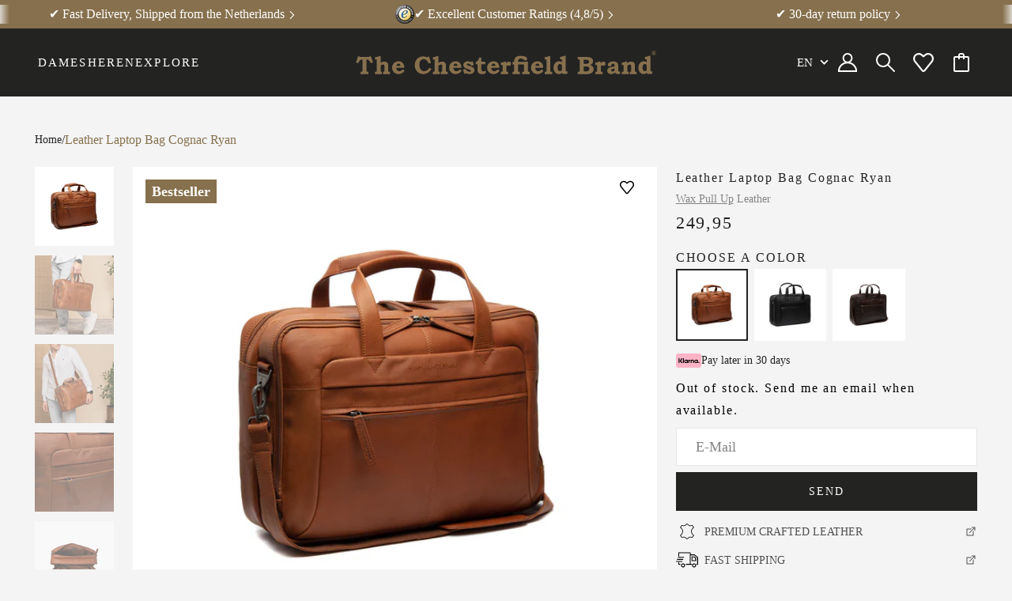

--- FILE ---
content_type: text/html; charset=utf-8
request_url: https://www.chesterfieldbags.com/products/leather-laptop-bag-cognac-ryan
body_size: 113505
content:
<!doctype html>
<html lang="en">
<head>
    <script id="pandectes-rules">   /* PANDECTES-GDPR: DO NOT MODIFY AUTO GENERATED CODE OF THIS SCRIPT */      window.PandectesSettings = {"store":{"id":83703726372,"plan":"plus","theme":"2025 maart","primaryLocale":"en","adminMode":false,"headless":false,"storefrontRootDomain":"","checkoutRootDomain":"","storefrontAccessToken":""},"tsPublished":1740396677,"declaration":{"showPurpose":false,"showProvider":false,"declIntroText":"We gebruiken cookies om de functionaliteit van de website te optimaliseren, de prestaties te analyseren en u een gepersonaliseerde ervaring te bieden. Sommige cookies zijn essentieel om de website goed te laten werken en correct te laten functioneren. Die cookies kunnen niet worden uitgeschakeld. In dit venster kunt u uw voorkeur voor cookies beheren.","showDateGenerated":true},"language":{"unpublished":[],"languageMode":"Multilingual","fallbackLanguage":"en","languageDetection":"locale","languagesSupported":["fr","de","nl"]},"texts":{"managed":{"headerText":{"de":"Wir respektieren deine Privatsphäre","en":"We respect your privacy","fr":"Nous respectons votre vie privée","nl":"Wij respecteren uw privacy"},"consentText":{"de":"Diese Website verwendet Cookies, um Ihnen das beste Erlebnis zu bieten.","en":"This website uses cookies to ensure you get the best experience.","fr":"Ce site utilise des cookies pour vous garantir la meilleure expérience.","nl":"Deze website maakt gebruik van cookies om u de beste ervaring te bieden."},"linkText":{"de":"Mehr erfahren","en":"Learn more","fr":"Apprendre encore plus","nl":"Kom meer te weten"},"imprintText":{"de":"Impressum","en":"Imprint","fr":"Imprimer","nl":"Afdruk"},"allowButtonText":{"de":"Annehmen","en":"Accept","fr":"J'accepte","nl":"Aanvaarden"},"denyButtonText":{"de":"Ablehnen","en":"Decline","fr":"Déclin","nl":"Afwijzen"},"dismissButtonText":{"de":"Okay","en":"Ok","fr":"D'accord","nl":"OK"},"leaveSiteButtonText":{"de":"Diese Seite verlassen","en":"Leave this site","fr":"Quitter ce site","nl":"Verlaat deze site"},"preferencesButtonText":{"de":"Einstellungen","en":"Preferences","fr":"Préférences","nl":"Voorkeuren"},"cookiePolicyText":{"de":"Cookie-Richtlinie","en":"Cookie policy","fr":"Politique de cookies","nl":"Cookie beleid"},"preferencesPopupTitleText":{"de":"Einwilligungseinstellungen verwalten","en":"Manage consent preferences","fr":"Gérer les préférences de consentement","nl":"Toestemmingsvoorkeuren beheren"},"preferencesPopupIntroText":{"de":"Wir verwenden Cookies, um die Funktionalität der Website zu optimieren, die Leistung zu analysieren und Ihnen ein personalisiertes Erlebnis zu bieten. Einige Cookies sind für den ordnungsgemäßen Betrieb der Website unerlässlich. Diese Cookies können nicht deaktiviert werden. In diesem Fenster können Sie Ihre Präferenzen für Cookies verwalten.","en":"We use cookies to optimize website functionality, analyze the performance, and provide personalized experience to you. Some cookies are essential to make the website operate and function correctly. Those cookies cannot be disabled. In this window you can manage your preference of cookies.","fr":"Nous utilisons des cookies pour optimiser les fonctionnalités du site Web, analyser les performances et vous offrir une expérience personnalisée. Certains cookies sont indispensables au bon fonctionnement et au bon fonctionnement du site. Ces cookies ne peuvent pas être désactivés. Dans cette fenêtre, vous pouvez gérer votre préférence de cookies.","nl":"We gebruiken cookies om de functionaliteit van de website te optimaliseren, de prestaties te analyseren en u een gepersonaliseerde ervaring te bieden. Sommige cookies zijn essentieel om de website correct te laten werken en functioneren. Die cookies kunnen niet worden uitgeschakeld. In dit venster kunt u uw voorkeur voor cookies beheren."},"preferencesPopupSaveButtonText":{"de":"Auswahl speichern","en":"Save preferences","fr":"Enregistrer les préférences","nl":"Voorkeuren opslaan"},"preferencesPopupCloseButtonText":{"de":"Schließen","en":"Close","fr":"proche","nl":"Sluiten"},"preferencesPopupAcceptAllButtonText":{"de":"Alles Akzeptieren","en":"Accept all","fr":"Accepter tout","nl":"Accepteer alles"},"preferencesPopupRejectAllButtonText":{"de":"Alles ablehnen","en":"Reject all","fr":"Tout rejeter","nl":"Alles afwijzen"},"cookiesDetailsText":{"de":"Cookie-Details","en":"Cookies details","fr":"Détails des cookies","nl":"Cookiegegevens"},"preferencesPopupAlwaysAllowedText":{"de":"Immer erlaubt","en":"Always allowed","fr":"Toujours activé","nl":"altijd toegestaan"},"accessSectionParagraphText":{"de":"Sie haben das Recht, jederzeit auf Ihre Daten zuzugreifen.","en":"U heeft te allen tijde het recht om uw gegevens in te zien.","fr":"Vous avez le droit de pouvoir accéder à vos données à tout moment.","nl":"U heeft te allen tijde het recht om uw gegevens in te zien."},"accessSectionTitleText":{"de":"Datenübertragbarkeit","en":"Gegevensportabiliteit","fr":"Portabilité des données","nl":"Gegevensportabiliteit"},"accessSectionAccountInfoActionText":{"de":"persönliche Daten","en":"Personal data","fr":"Données personnelles","nl":"Persoonlijke gegevens"},"accessSectionDownloadReportActionText":{"de":"Alle Daten anfordern","en":"Request export","fr":"Tout télécharger","nl":"Download alles"},"accessSectionGDPRRequestsActionText":{"de":"Anfragen betroffener Personen","en":"Data subject requests","fr":"Demandes des personnes concernées","nl":"Verzoeken van betrokkenen"},"accessSectionOrdersRecordsActionText":{"de":"Aufträge","en":"Orders","fr":"Ordres","nl":"Bestellingen"},"rectificationSectionParagraphText":{"de":"Sie haben das Recht, die Aktualisierung Ihrer Daten zu verlangen, wann immer Sie dies für angemessen halten.","en":"U hebt het recht om te vragen dat uw gegevens worden bijgewerkt wanneer u dat nodig acht.","fr":"Vous avez le droit de demander la mise à jour de vos données chaque fois que vous le jugez approprié.","nl":"U hebt het recht om te vragen dat uw gegevens worden bijgewerkt wanneer u dat nodig acht."},"rectificationSectionTitleText":{"de":"Datenberichtigung","en":"Gegevens rectificatie","fr":"Rectification des données","nl":"Gegevens rectificatie"},"rectificationCommentPlaceholder":{"de":"Beschreiben Sie, was Sie aktualisieren möchten","en":"Describe what you want to be updated","fr":"Décrivez ce que vous souhaitez mettre à jour","nl":"Beschrijf wat u wilt bijwerken"},"rectificationCommentValidationError":{"de":"Kommentar ist erforderlich","en":"Comment is required","fr":"Un commentaire est requis","nl":"Commentaar is verplicht"},"rectificationSectionEditAccountActionText":{"de":"Aktualisierung anfordern","en":"Request an update","fr":"Demander une mise à jour","nl":"Vraag een update aan"},"erasureSectionTitleText":{"de":"Recht auf Löschung","en":"Recht om vergeten te worden","fr":"Droit à l'oubli","nl":"Recht om vergeten te worden"},"erasureSectionParagraphText":{"de":"Sie haben das Recht, die Löschung aller Ihrer Daten zu verlangen. Danach können Sie nicht mehr auf Ihr Konto zugreifen.","en":"U heeft het recht om al uw gegevens te laten wissen. Daarna heeft u geen toegang meer tot uw account.","fr":"Vous avez le droit de demander que toutes vos données soient effacées. Après cela, vous ne pourrez plus accéder à votre compte.","nl":"U heeft het recht om al uw gegevens te laten wissen. Daarna heeft u geen toegang meer tot uw account."},"erasureSectionRequestDeletionActionText":{"de":"Löschung personenbezogener Daten anfordern","en":"Request personal data deletion","fr":"Demander la suppression des données personnelles","nl":"Verzoek om verwijdering van persoonlijke gegevens"},"consentDate":{"de":"Zustimmungsdatum","en":"Consent date","fr":"Date de consentement","nl":"Toestemmingsdatum"},"consentId":{"de":"Einwilligungs-ID","en":"Consent ID","fr":"ID de consentement","nl":"Toestemmings-ID"},"consentSectionChangeConsentActionText":{"de":"Einwilligungspräferenz ändern","en":"Change consent preference","fr":"Modifier la préférence de consentement","nl":"Wijzig de toestemmingsvoorkeur"},"consentSectionConsentedText":{"de":"Sie haben der Cookie-Richtlinie dieser Website zugestimmt am","en":"You consented to the cookies policy of this website on","fr":"Vous avez consenti à la politique de cookies de ce site Web sur","nl":"U heeft ingestemd met het cookiebeleid van deze website op:"},"consentSectionNoConsentText":{"de":"Sie haben der Cookie-Richtlinie dieser Website nicht zugestimmt.","en":"You have not consented to the cookies policy of this website.","fr":"Vous n'avez pas consenti à la politique de cookies de ce site Web.","nl":"U heeft niet ingestemd met het cookiebeleid van deze website."},"consentSectionTitleText":{"de":"Ihre Cookie-Einwilligung","en":"Your cookie consent","fr":"Votre consentement aux cookies","nl":"Uw toestemming voor cookies"},"consentStatus":{"de":"Einwilligungspräferenz","en":"Consent preference","fr":"Préférence de consentement","nl":"Toestemmingsvoorkeur"},"confirmationFailureMessage":{"de":"Ihre Anfrage wurde nicht bestätigt. Bitte versuchen Sie es erneut und wenn das Problem weiterhin besteht, wenden Sie sich an den Ladenbesitzer, um Hilfe zu erhalten","en":"Your request was not verified. Please try again and if problem persists, contact store owner for assistance","fr":"Votre demande n'a pas été vérifiée. Veuillez réessayer et si le problème persiste, contactez le propriétaire du magasin pour obtenir de l'aide","nl":"Uw verzoek is niet geverifieerd. Probeer het opnieuw en als het probleem aanhoudt, neem dan contact op met de winkeleigenaar voor hulp"},"confirmationFailureTitle":{"de":"Ein Problem ist aufgetreten","en":"A problem occurred","fr":"Un problème est survenu","nl":"Er is een probleem opgetreden"},"confirmationSuccessMessage":{"de":"Wir werden uns in Kürze zu Ihrem Anliegen bei Ihnen melden.","en":"We will soon get back to you as to your request.","fr":"Nous reviendrons rapidement vers vous quant à votre demande.","nl":"We zullen spoedig contact met u opnemen over uw verzoek."},"confirmationSuccessTitle":{"de":"Ihre Anfrage wurde bestätigt","en":"Your request is verified","fr":"Votre demande est vérifiée","nl":"Uw verzoek is geverifieerd"},"guestsSupportEmailFailureMessage":{"de":"Ihre Anfrage wurde nicht übermittelt. Bitte versuchen Sie es erneut und wenn das Problem weiterhin besteht, wenden Sie sich an den Shop-Inhaber, um Hilfe zu erhalten.","en":"Your request was not submitted. Please try again and if problem persists, contact store owner for assistance.","fr":"Votre demande n'a pas été soumise. Veuillez réessayer et si le problème persiste, contactez le propriétaire du magasin pour obtenir de l'aide.","nl":"Uw verzoek is niet ingediend. Probeer het opnieuw en als het probleem aanhoudt, neem dan contact op met de winkeleigenaar voor hulp."},"guestsSupportEmailFailureTitle":{"de":"Ein Problem ist aufgetreten","en":"A problem occurred","fr":"Un problème est survenu","nl":"Er is een probleem opgetreden"},"guestsSupportEmailPlaceholder":{"de":"E-Mail-Addresse","en":"E-mail address","fr":"Adresse e-mail","nl":"E-mailadres"},"guestsSupportEmailSuccessMessage":{"de":"Wenn Sie als Kunde dieses Shops registriert sind, erhalten Sie in Kürze eine E-Mail mit Anweisungen zum weiteren Vorgehen.","en":"If you are registered as a customer of this store, you will soon receive an email with instructions on how to proceed.","fr":"Si vous êtes inscrit en tant que client de ce magasin, vous recevrez bientôt un e-mail avec des instructions sur la marche à suivre.","nl":"Als je bent geregistreerd als klant van deze winkel, ontvang je binnenkort een e-mail met instructies over hoe je verder kunt gaan."},"guestsSupportEmailSuccessTitle":{"de":"Vielen Dank für die Anfrage","en":"Thank you for your request","fr":"Merci pour votre requête","nl":"dankjewel voor je aanvraag"},"guestsSupportEmailValidationError":{"de":"Email ist ungültig","en":"Email is not valid","fr":"L'email n'est pas valide","nl":"E-mail is niet geldig"},"guestsSupportInfoText":{"de":"Bitte loggen Sie sich mit Ihrem Kundenkonto ein, um fortzufahren.","en":"Please login with your customer account to further proceed.","fr":"Veuillez vous connecter avec votre compte client pour continuer.","nl":"Log in met uw klantaccount om verder te gaan."},"submitButton":{"de":"einreichen","en":"Submit","fr":"Soumettre","nl":"Indienen"},"submittingButton":{"de":"Senden...","en":"Submitting...","fr":"Soumission...","nl":"Verzenden..."},"cancelButton":{"de":"Abbrechen","en":"Cancel","fr":"Annuler","nl":"Annuleren"},"declIntroText":{"de":"Wir verwenden Cookies, um die Funktionalität der Website zu optimieren, die Leistung zu analysieren und Ihnen ein personalisiertes Erlebnis zu bieten. Einige Cookies sind für den ordnungsgemäßen Betrieb der Website unerlässlich. Diese Cookies können nicht deaktiviert werden. In diesem Fenster können Sie Ihre Präferenzen für Cookies verwalten.","en":"We gebruiken cookies om de functionaliteit van de website te optimaliseren, de prestaties te analyseren en u een gepersonaliseerde ervaring te bieden. Sommige cookies zijn essentieel om de website goed te laten werken en correct te laten functioneren. Die cookies kunnen niet worden uitgeschakeld. In dit venster kunt u uw voorkeur voor cookies beheren.","fr":"Nous utilisons des cookies pour optimiser les fonctionnalités du site Web, analyser les performances et vous offrir une expérience personnalisée. Certains cookies sont indispensables au bon fonctionnement et au bon fonctionnement du site Web. Ces cookies ne peuvent pas être désactivés. Dans cette fenêtre, vous pouvez gérer vos préférences en matière de cookies.","nl":"We gebruiken cookies om de functionaliteit van de website te optimaliseren, de prestaties te analyseren en u een gepersonaliseerde ervaring te bieden. Sommige cookies zijn essentieel om de website goed te laten werken en correct te laten functioneren. Die cookies kunnen niet worden uitgeschakeld. In dit venster kunt u uw voorkeur voor cookies beheren."},"declName":{"de":"Name","en":"Name","fr":"Nom","nl":"Naam"},"declPurpose":{"de":"Zweck","en":"Purpose","fr":"But","nl":"Doel"},"declType":{"de":"Typ","en":"Type","fr":"Type","nl":"Type"},"declRetention":{"de":"Speicherdauer","en":"Retention","fr":"Rétention","nl":"Behoud"},"declProvider":{"de":"Anbieter","en":"Provider","fr":"Fournisseur","nl":"Aanbieder"},"declFirstParty":{"de":"Erstanbieter","en":"First-party","fr":"Première partie","nl":"Directe"},"declThirdParty":{"de":"Drittanbieter","en":"Third-party","fr":"Tierce partie","nl":"Derde partij"},"declSeconds":{"de":"Sekunden","en":"seconds","fr":"secondes","nl":"seconden"},"declMinutes":{"de":"Minuten","en":"minutes","fr":"minutes","nl":"minuten"},"declHours":{"de":"Std.","en":"hours","fr":"heures","nl":"uur"},"declDays":{"de":"Tage","en":"days","fr":"jours","nl":"dagen"},"declMonths":{"de":"Monate","en":"months","fr":"mois","nl":"maanden"},"declYears":{"de":"Jahre","en":"years","fr":"années","nl":"jaren"},"declSession":{"de":"Sitzung","en":"Session","fr":"Session","nl":"Sessie"},"declDomain":{"de":"Domain","en":"Domain","fr":"Domaine","nl":"Domein"},"declPath":{"de":"Weg","en":"Path","fr":"Chemin","nl":"Pad"}},"categories":{"strictlyNecessaryCookiesTitleText":{"de":"Unbedingt erforderlich","en":"Strikt noodzakelijke cookies","fr":"Cookies strictement nécessaires","nl":"Strikt noodzakelijke cookies"},"strictlyNecessaryCookiesDescriptionText":{"de":"Diese Cookies sind unerlässlich, damit Sie sich auf der Website bewegen und ihre Funktionen nutzen können, z. B. den Zugriff auf sichere Bereiche der Website. Ohne diese Cookies kann die Website nicht richtig funktionieren.","en":"Deze cookies zijn essentieel om u in staat te stellen door de website te navigeren en de functies ervan te gebruiken, zoals toegang tot beveiligde delen van de website. Zonder deze cookies kan de website niet goed functioneren.","fr":"Ces cookies sont essentiels pour vous permettre de vous déplacer sur le site Web et d'utiliser ses fonctionnalités, telles que l'accès aux zones sécurisées du site Web. Le site Web ne peut pas fonctionner correctement sans ces cookies.","nl":"Deze cookies zijn essentieel om u in staat te stellen door de website te navigeren en de functies ervan te gebruiken, zoals toegang tot beveiligde delen van de website. Zonder deze cookies kan de website niet goed functioneren."},"functionalityCookiesTitleText":{"de":"Funktionale Cookies","en":"Functionele cookies","fr":"Cookies fonctionnels","nl":"Functionele cookies"},"functionalityCookiesDescriptionText":{"de":"Diese Cookies ermöglichen es der Website, verbesserte Funktionalität und Personalisierung bereitzustellen. Sie können von uns oder von Drittanbietern gesetzt werden, deren Dienste wir auf unseren Seiten hinzugefügt haben. Wenn Sie diese Cookies nicht zulassen, funktionieren einige oder alle dieser Dienste möglicherweise nicht richtig.","en":"Deze cookies stellen de site in staat om verbeterde functionaliteit en personalisatie te bieden. Ze kunnen worden ingesteld door ons of door externe providers wiens diensten we aan onze pagina's hebben toegevoegd. Als u deze cookies niet toestaat, werken sommige of al deze diensten mogelijk niet correct.","fr":"Ces cookies permettent au site de fournir des fonctionnalités et une personnalisation améliorées. Ils peuvent être définis par nous ou par des fournisseurs tiers dont nous avons ajouté les services à nos pages. Si vous n'autorisez pas ces cookies, certains ou tous ces services peuvent ne pas fonctionner correctement.","nl":"Deze cookies stellen de site in staat om verbeterde functionaliteit en personalisatie te bieden. Ze kunnen worden ingesteld door ons of door externe providers wiens diensten we aan onze pagina's hebben toegevoegd. Als u deze cookies niet toestaat, werken sommige of al deze diensten mogelijk niet correct."},"performanceCookiesTitleText":{"de":"Performance-Cookies","en":"Prestatiecookies","fr":"Cookies de performances","nl":"Prestatiecookies"},"performanceCookiesDescriptionText":{"de":"Diese Cookies ermöglichen es uns, die Leistung unserer Website zu überwachen und zu verbessern. Sie ermöglichen es uns beispielsweise, Besuche zu zählen, Verkehrsquellen zu identifizieren und zu sehen, welche Teile der Website am beliebtesten sind.","en":"Deze cookies stellen ons in staat om de prestaties van onze website te monitoren en te verbeteren. Ze stellen ons bijvoorbeeld in staat om bezoeken te tellen, verkeersbronnen te identificeren en te zien welke delen van de site het populairst zijn.","fr":"Ces cookies nous permettent de surveiller et d'améliorer les performances de notre site Web. Par exemple, ils nous permettent de compter les visites, d'identifier les sources de trafic et de voir quelles parties du site sont les plus populaires.","nl":"Deze cookies stellen ons in staat om de prestaties van onze website te monitoren en te verbeteren. Ze stellen ons bijvoorbeeld in staat om bezoeken te tellen, verkeersbronnen te identificeren en te zien welke delen van de site het populairst zijn."},"targetingCookiesTitleText":{"de":"Targeting-Cookies","en":"Targeting-cookies","fr":"Ciblage des cookies","nl":"Targeting-cookies"},"targetingCookiesDescriptionText":{"de":"Diese Cookies können von unseren Werbepartnern über unsere Website gesetzt werden. Sie können von diesen Unternehmen verwendet werden, um ein Profil Ihrer Interessen zu erstellen und Ihnen relevante Werbung auf anderen Websites anzuzeigen. Sie speichern keine direkten personenbezogenen Daten, sondern basieren auf der eindeutigen Identifizierung Ihres Browsers und Ihres Internetgeräts. Wenn Sie diese Cookies nicht zulassen, erleben Sie weniger zielgerichtete Werbung.","en":"Deze cookies kunnen via onze site worden geplaatst door onze advertentiepartners. Ze kunnen door die bedrijven worden gebruikt om een profiel van uw interesses op te bouwen en u relevante advertenties op andere sites te tonen. Ze slaan geen directe persoonlijke informatie op, maar zijn gebaseerd op de unieke identificatie van uw browser en internetapparaat. Als je deze cookies niet toestaat, krijg je minder gerichte advertenties te zien.","fr":"Ces cookies peuvent être installés via notre site par nos partenaires publicitaires. Ils peuvent être utilisés par ces sociétés pour établir un profil de vos intérêts et vous montrer des publicités pertinentes sur d'autres sites. Ils ne stockent pas directement d'informations personnelles, mais sont basés sur l'identification unique de votre navigateur et de votre appareil Internet. Si vous n'autorisez pas ces cookies, vous bénéficierez d'une publicité moins ciblée.","nl":"Deze cookies kunnen via onze site worden geplaatst door onze advertentiepartners. Ze kunnen door die bedrijven worden gebruikt om een profiel van uw interesses op te bouwen en u relevante advertenties op andere sites te tonen. Ze slaan geen directe persoonlijke informatie op, maar zijn gebaseerd op de unieke identificatie van uw browser en internetapparaat. Als je deze cookies niet toestaat, krijg je minder gerichte advertenties te zien."},"unclassifiedCookiesTitleText":{"de":"Unklassifizierte Cookies","en":"Niet-geclassificeerde cookies","fr":"Cookies non classés","nl":"Niet-geclassificeerde cookies"},"unclassifiedCookiesDescriptionText":{"de":"Unklassifizierte Cookies sind Cookies, die wir gerade zusammen mit den Anbietern einzelner Cookies klassifizieren.","en":"Niet-geclassificeerde cookies zijn cookies die we aan het classificeren zijn, samen met de aanbieders van individuele cookies.","fr":"Les cookies non classés sont des cookies que nous sommes en train de classer avec les fournisseurs de cookies individuels.","nl":"Niet-geclassificeerde cookies zijn cookies die we aan het classificeren zijn, samen met de aanbieders van individuele cookies."}},"auto":{}},"library":{"previewMode":false,"fadeInTimeout":0,"defaultBlocked":0,"showLink":false,"showImprintLink":false,"showGoogleLink":false,"enabled":true,"cookie":{"expiryDays":365,"secure":true,"domain":""},"dismissOnScroll":false,"dismissOnWindowClick":false,"dismissOnTimeout":false,"palette":{"popup":{"background":"#FFFFFF","backgroundForCalculations":{"a":1,"b":255,"g":255,"r":255},"text":"#000000"},"button":{"background":"#86704D","backgroundForCalculations":{"a":1,"b":77,"g":112,"r":134},"text":"#FFFFFF","textForCalculation":{"a":1,"b":255,"g":255,"r":255},"border":"transparent"}},"content":{"href":"https://chesterfieldbags-dev.myshopify.com/policies/privacy-policy","imprintHref":"/","close":"&#10005;","target":"","logo":""},"window":"<div role=\"dialog\" aria-live=\"polite\" aria-label=\"cookieconsent\" aria-describedby=\"cookieconsent:desc\" id=\"pandectes-banner\" class=\"cc-window-wrapper cc-overlay-wrapper\"><div class=\"pd-cookie-banner-window cc-window {{classes}}\"><!--googleoff: all-->{{children}}<!--googleon: all--></div></div>","compliance":{"custom":"<div class=\"cc-compliance cc-highlight\">{{preferences}}{{allow}}</div>"},"type":"custom","layouts":{"basic":"{{message}}{{compliance}}"},"position":"overlay","theme":"block","revokable":false,"animateRevokable":false,"revokableReset":false,"revokableLogoUrl":"","revokablePlacement":"bottom-left","revokableMarginHorizontal":15,"revokableMarginVertical":15,"static":false,"autoAttach":true,"hasTransition":true,"blacklistPage":[""],"elements":{"close":"<button aria-label=\"dismiss cookie message\" type=\"button\" tabindex=\"0\" class=\"cc-close\">{{close}}</button>","dismiss":"<button aria-label=\"dismiss cookie message\" type=\"button\" tabindex=\"0\" class=\"cc-btn cc-btn-decision cc-dismiss\">{{dismiss}}</button>","allow":"<button aria-label=\"allow cookies\" type=\"button\" tabindex=\"0\" class=\"cc-btn cc-btn-decision cc-allow\">{{allow}}</button>","deny":"<button aria-label=\"deny cookies\" type=\"button\" tabindex=\"0\" class=\"cc-btn cc-btn-decision cc-deny\">{{deny}}</button>","preferences":"<button aria-label=\"settings cookies\" tabindex=\"0\" type=\"button\" class=\"cc-btn cc-settings\" onclick=\"Pandectes.fn.openPreferences()\">{{preferences}}</button>"}},"geolocation":{"brOnly":false,"caOnly":false,"chOnly":false,"euOnly":false,"jpOnly":false,"thOnly":false,"canadaOnly":false,"globalVisibility":true},"dsr":{"guestsSupport":false,"accessSectionDownloadReportAuto":false},"banner":{"resetTs":1707744131,"extraCss":"        .cc-banner-logo {max-width: 24em!important;}    @media(min-width: 768px) {.cc-window.cc-floating{max-width: 24em!important;width: 24em!important;}}    .cc-message, .pd-cookie-banner-window .cc-header, .cc-logo {text-align: center}    .cc-window-wrapper{z-index: 2147483647;-webkit-transition: opacity 1s ease;  transition: opacity 1s ease;}    .cc-window{z-index: 2147483647;font-family: inherit;}    .pd-cookie-banner-window .cc-header{font-family: inherit;}    .pd-cp-ui{font-family: inherit; background-color: #FFFFFF;color:#000000;}    button.pd-cp-btn, a.pd-cp-btn{background-color:#86704D;color:#FFFFFF!important;}    input + .pd-cp-preferences-slider{background-color: rgba(0, 0, 0, 0.3)}    .pd-cp-scrolling-section::-webkit-scrollbar{background-color: rgba(0, 0, 0, 0.3)}    input:checked + .pd-cp-preferences-slider{background-color: rgba(0, 0, 0, 1)}    .pd-cp-scrolling-section::-webkit-scrollbar-thumb {background-color: rgba(0, 0, 0, 1)}    .pd-cp-ui-close{color:#000000;}    .pd-cp-preferences-slider:before{background-color: #FFFFFF}    .pd-cp-title:before {border-color: #000000!important}    .pd-cp-preferences-slider{background-color:#000000}    .pd-cp-toggle{color:#000000!important}    @media(max-width:699px) {.pd-cp-ui-close-top svg {fill: #000000}}    .pd-cp-toggle:hover,.pd-cp-toggle:visited,.pd-cp-toggle:active{color:#000000!important}    .pd-cookie-banner-window {box-shadow: 0 0 18px rgb(0 0 0 / 20%);}  ","customJavascript":{},"showPoweredBy":false,"logoHeight":40,"revokableTrigger":false,"hybridStrict":false,"cookiesBlockedByDefault":"0","isActive":true,"implicitSavePreferences":false,"cookieIcon":false,"blockBots":false,"showCookiesDetails":true,"hasTransition":true,"blockingPage":false,"showOnlyLandingPage":false,"leaveSiteUrl":"https://www.google.com","linkRespectStoreLang":false},"cookies":{"0":[{"name":"keep_alive","type":"http","domain":"chesterfieldbags.myshopify.com","path":"/","provider":"Shopify","firstParty":true,"retention":"30 minute(s)","expires":30,"unit":"declMinutes","purpose":{"de":"Wird im Zusammenhang mit der Käuferlokalisierung verwendet.","en":"Gebruikt in verband met lokalisatie van kopers.","fr":"Utilisé en relation avec la localisation de l'acheteur.","nl":"Gebruikt in verband met lokalisatie van kopers."}},{"name":"secure_customer_sig","type":"http","domain":"chesterfieldbags.myshopify.com","path":"/","provider":"Shopify","firstParty":true,"retention":"1 year(s)","expires":1,"unit":"declYears","purpose":{"de":"Wird im Zusammenhang mit dem Kundenlogin verwendet.","en":"Gebruikt in verband met klantenlogin.","fr":"Utilisé en relation avec la connexion client.","nl":"Gebruikt in verband met klantenlogin."}},{"name":"localization","type":"http","domain":"chesterfieldbags.myshopify.com","path":"/","provider":"Shopify","firstParty":true,"retention":"1 year(s)","expires":1,"unit":"declYears","purpose":{"de":"Lokalisierung von Shopify-Shops","en":"Shopify-winkellokalisatie","fr":"Localisation de boutique Shopify","nl":"Shopify-winkellokalisatie"}},{"name":"_cmp_a","type":"http","domain":".chesterfieldbags.myshopify.com","path":"/","provider":"Shopify","firstParty":true,"retention":"1 day(s)","expires":1,"unit":"declDays","purpose":{"de":"Wird zum Verwalten der Datenschutzeinstellungen des Kunden verwendet.","en":"Wordt gebruikt voor het beheren van de privacy-instellingen van klanten.","fr":"Utilisé pour gérer les paramètres de confidentialité des clients.","nl":"Wordt gebruikt voor het beheren van de privacy-instellingen van klanten."}},{"name":"_secure_session_id","type":"http","domain":"chesterfieldbags.myshopify.com","path":"/","provider":"Shopify","firstParty":true,"retention":"1 month(s)","expires":1,"unit":"declMonths","purpose":{"en":"Gebruikt in verband met navigatie door een winkelpui."}},{"name":"_tracking_consent","type":"http","domain":".chesterfieldbags.myshopify.com","path":"/","provider":"Shopify","firstParty":true,"retention":"1 year(s)","expires":1,"unit":"declYears","purpose":{"de":"Tracking-Einstellungen.","en":"Voorkeuren volgen.","fr":"Préférences de suivi.","nl":"Voorkeuren volgen."}}],"1":[],"2":[{"name":"_shopify_y","type":"http","domain":".chesterfieldbags.myshopify.com","path":"/","provider":"Shopify","firstParty":true,"retention":"1 year(s)","expires":1,"unit":"declYears","purpose":{"de":"Shopify-Analysen.","en":"Shopify-analyses.","fr":"Analyses Shopify.","nl":"Shopify-analyses."}},{"name":"_shopify_s","type":"http","domain":".chesterfieldbags.myshopify.com","path":"/","provider":"Shopify","firstParty":true,"retention":"30 minute(s)","expires":30,"unit":"declMinutes","purpose":{"de":"Shopify-Analysen.","en":"Shopify-analyses.","fr":"Analyses Shopify.","nl":"Shopify-analyses."}},{"name":"_orig_referrer","type":"http","domain":".chesterfieldbags.myshopify.com","path":"/","provider":"Shopify","firstParty":true,"retention":"2 ","expires":2,"unit":"declSession","purpose":{"de":"Verfolgt Zielseiten.","en":"Volgt bestemmingspagina's.","fr":"Suit les pages de destination.","nl":"Volgt bestemmingspagina's."}},{"name":"_landing_page","type":"http","domain":".chesterfieldbags.myshopify.com","path":"/","provider":"Shopify","firstParty":true,"retention":"2 ","expires":2,"unit":"declSession","purpose":{"de":"Verfolgt Zielseiten.","en":"Volgt bestemmingspagina's.","fr":"Suit les pages de destination.","nl":"Volgt bestemmingspagina's."}}],"4":[],"8":[]},"blocker":{"isActive":false,"googleConsentMode":{"id":"","analyticsId":"","adwordsId":"","isActive":false,"adStorageCategory":4,"analyticsStorageCategory":2,"personalizationStorageCategory":1,"functionalityStorageCategory":1,"customEvent":true,"securityStorageCategory":0,"redactData":true,"urlPassthrough":false,"dataLayerProperty":"dataLayer","waitForUpdate":2000,"useNativeChannel":false},"facebookPixel":{"id":"","isActive":false,"ldu":false},"microsoft":{},"rakuten":{"isActive":false,"cmp":false,"ccpa":false},"klaviyoIsActive":false,"gpcIsActive":false,"defaultBlocked":0,"patterns":{"whiteList":[],"blackList":{"1":[],"2":[],"4":[],"8":[]},"iframesWhiteList":[],"iframesBlackList":{"1":[],"2":[],"4":[],"8":[]},"beaconsWhiteList":[],"beaconsBlackList":{"1":[],"2":[],"4":[],"8":[]}}}}      !function(){"use strict";window.PandectesRules=window.PandectesRules||{},window.PandectesRules.manualBlacklist={1:[],2:[],4:[]},window.PandectesRules.blacklistedIFrames={1:[],2:[],4:[]},window.PandectesRules.blacklistedCss={1:[],2:[],4:[]},window.PandectesRules.blacklistedBeacons={1:[],2:[],4:[]};var e="javascript/blocked";function t(e){return new RegExp(e.replace(/[/\\.+?$()]/g,"\\$&").replace("*","(.*)"))}var n=function(e){var t=arguments.length>1&&void 0!==arguments[1]?arguments[1]:"log";new URLSearchParams(window.location.search).get("log")&&console[t]("PandectesRules: ".concat(e))};function a(e){var t=document.createElement("script");t.async=!0,t.src=e,document.head.appendChild(t)}function r(e,t){var n=Object.keys(e);if(Object.getOwnPropertySymbols){var a=Object.getOwnPropertySymbols(e);t&&(a=a.filter((function(t){return Object.getOwnPropertyDescriptor(e,t).enumerable}))),n.push.apply(n,a)}return n}function o(e){for(var t=1;t<arguments.length;t++){var n=null!=arguments[t]?arguments[t]:{};t%2?r(Object(n),!0).forEach((function(t){s(e,t,n[t])})):Object.getOwnPropertyDescriptors?Object.defineProperties(e,Object.getOwnPropertyDescriptors(n)):r(Object(n)).forEach((function(t){Object.defineProperty(e,t,Object.getOwnPropertyDescriptor(n,t))}))}return e}function i(e){var t=function(e,t){if("object"!=typeof e||!e)return e;var n=e[Symbol.toPrimitive];if(void 0!==n){var a=n.call(e,t||"default");if("object"!=typeof a)return a;throw new TypeError("@@toPrimitive must return a primitive value.")}return("string"===t?String:Number)(e)}(e,"string");return"symbol"==typeof t?t:t+""}function s(e,t,n){return(t=i(t))in e?Object.defineProperty(e,t,{value:n,enumerable:!0,configurable:!0,writable:!0}):e[t]=n,e}function c(e,t){return function(e){if(Array.isArray(e))return e}(e)||function(e,t){var n=null==e?null:"undefined"!=typeof Symbol&&e[Symbol.iterator]||e["@@iterator"];if(null!=n){var a,r,o,i,s=[],c=!0,l=!1;try{if(o=(n=n.call(e)).next,0===t){if(Object(n)!==n)return;c=!1}else for(;!(c=(a=o.call(n)).done)&&(s.push(a.value),s.length!==t);c=!0);}catch(e){l=!0,r=e}finally{try{if(!c&&null!=n.return&&(i=n.return(),Object(i)!==i))return}finally{if(l)throw r}}return s}}(e,t)||d(e,t)||function(){throw new TypeError("Invalid attempt to destructure non-iterable instance.\nIn order to be iterable, non-array objects must have a [Symbol.iterator]() method.")}()}function l(e){return function(e){if(Array.isArray(e))return u(e)}(e)||function(e){if("undefined"!=typeof Symbol&&null!=e[Symbol.iterator]||null!=e["@@iterator"])return Array.from(e)}(e)||d(e)||function(){throw new TypeError("Invalid attempt to spread non-iterable instance.\nIn order to be iterable, non-array objects must have a [Symbol.iterator]() method.")}()}function d(e,t){if(e){if("string"==typeof e)return u(e,t);var n=Object.prototype.toString.call(e).slice(8,-1);return"Object"===n&&e.constructor&&(n=e.constructor.name),"Map"===n||"Set"===n?Array.from(e):"Arguments"===n||/^(?:Ui|I)nt(?:8|16|32)(?:Clamped)?Array$/.test(n)?u(e,t):void 0}}function u(e,t){(null==t||t>e.length)&&(t=e.length);for(var n=0,a=new Array(t);n<t;n++)a[n]=e[n];return a}var f=window.PandectesRulesSettings||window.PandectesSettings,g=!(void 0===window.dataLayer||!Array.isArray(window.dataLayer)||!window.dataLayer.some((function(e){return"pandectes_full_scan"===e.event}))),p=function(){var e,t=arguments.length>0&&void 0!==arguments[0]?arguments[0]:"_pandectes_gdpr",n=("; "+document.cookie).split("; "+t+"=");if(n.length<2)e={};else{var a=n.pop().split(";");e=window.atob(a.shift())}var r=function(e){try{return JSON.parse(e)}catch(e){return!1}}(e);return!1!==r?r:e}(),h=f.banner.isActive,y=f.blocker,w=y.defaultBlocked,v=y.patterns,m=p&&null!==p.preferences&&void 0!==p.preferences?p.preferences:null,b=g?0:h?null===m?w:m:0,k={1:!(1&b),2:!(2&b),4:!(4&b)},_=v.blackList,S=v.whiteList,L=v.iframesBlackList,C=v.iframesWhiteList,A=v.beaconsBlackList,P=v.beaconsWhiteList,O={blackList:[],whiteList:[],iframesBlackList:{1:[],2:[],4:[],8:[]},iframesWhiteList:[],beaconsBlackList:{1:[],2:[],4:[],8:[]},beaconsWhiteList:[]};[1,2,4].map((function(e){var n;k[e]||((n=O.blackList).push.apply(n,l(_[e].length?_[e].map(t):[])),O.iframesBlackList[e]=L[e].length?L[e].map(t):[],O.beaconsBlackList[e]=A[e].length?A[e].map(t):[])})),O.whiteList=S.length?S.map(t):[],O.iframesWhiteList=C.length?C.map(t):[],O.beaconsWhiteList=P.length?P.map(t):[];var E={scripts:[],iframes:{1:[],2:[],4:[]},beacons:{1:[],2:[],4:[]},css:{1:[],2:[],4:[]}},I=function(t,n){return t&&(!n||n!==e)&&(!O.blackList||O.blackList.some((function(e){return e.test(t)})))&&(!O.whiteList||O.whiteList.every((function(e){return!e.test(t)})))},B=function(e,t){var n=O.iframesBlackList[t],a=O.iframesWhiteList;return e&&(!n||n.some((function(t){return t.test(e)})))&&(!a||a.every((function(t){return!t.test(e)})))},j=function(e,t){var n=O.beaconsBlackList[t],a=O.beaconsWhiteList;return e&&(!n||n.some((function(t){return t.test(e)})))&&(!a||a.every((function(t){return!t.test(e)})))},T=new MutationObserver((function(e){for(var t=0;t<e.length;t++)for(var n=e[t].addedNodes,a=0;a<n.length;a++){var r=n[a],o=r.dataset&&r.dataset.cookiecategory;if(1===r.nodeType&&"LINK"===r.tagName){var i=r.dataset&&r.dataset.href;if(i&&o)switch(o){case"functionality":case"C0001":E.css[1].push(i);break;case"performance":case"C0002":E.css[2].push(i);break;case"targeting":case"C0003":E.css[4].push(i)}}}})),R=new MutationObserver((function(t){for(var a=0;a<t.length;a++)for(var r=t[a].addedNodes,o=function(){var t=r[i],a=t.src||t.dataset&&t.dataset.src,o=t.dataset&&t.dataset.cookiecategory;if(1===t.nodeType&&"IFRAME"===t.tagName){if(a){var s=!1;B(a,1)||"functionality"===o||"C0001"===o?(s=!0,E.iframes[1].push(a)):B(a,2)||"performance"===o||"C0002"===o?(s=!0,E.iframes[2].push(a)):(B(a,4)||"targeting"===o||"C0003"===o)&&(s=!0,E.iframes[4].push(a)),s&&(t.removeAttribute("src"),t.setAttribute("data-src",a))}}else if(1===t.nodeType&&"IMG"===t.tagName){if(a){var c=!1;j(a,1)?(c=!0,E.beacons[1].push(a)):j(a,2)?(c=!0,E.beacons[2].push(a)):j(a,4)&&(c=!0,E.beacons[4].push(a)),c&&(t.removeAttribute("src"),t.setAttribute("data-src",a))}}else if(1===t.nodeType&&"SCRIPT"===t.tagName){var l=t.type,d=!1;if(I(a,l)?(n("rule blocked: ".concat(a)),d=!0):a&&o?n("manually blocked @ ".concat(o,": ").concat(a)):o&&n("manually blocked @ ".concat(o,": inline code")),d){E.scripts.push([t,l]),t.type=e;t.addEventListener("beforescriptexecute",(function n(a){t.getAttribute("type")===e&&a.preventDefault(),t.removeEventListener("beforescriptexecute",n)})),t.parentElement&&t.parentElement.removeChild(t)}}},i=0;i<r.length;i++)o()})),D=document.createElement,N={src:Object.getOwnPropertyDescriptor(HTMLScriptElement.prototype,"src"),type:Object.getOwnPropertyDescriptor(HTMLScriptElement.prototype,"type")};window.PandectesRules.unblockCss=function(e){var t=E.css[e]||[];t.length&&n("Unblocking CSS for ".concat(e)),t.forEach((function(e){var t=document.querySelector('link[data-href^="'.concat(e,'"]'));t.removeAttribute("data-href"),t.href=e})),E.css[e]=[]},window.PandectesRules.unblockIFrames=function(e){var t=E.iframes[e]||[];t.length&&n("Unblocking IFrames for ".concat(e)),O.iframesBlackList[e]=[],t.forEach((function(e){var t=document.querySelector('iframe[data-src^="'.concat(e,'"]'));t.removeAttribute("data-src"),t.src=e})),E.iframes[e]=[]},window.PandectesRules.unblockBeacons=function(e){var t=E.beacons[e]||[];t.length&&n("Unblocking Beacons for ".concat(e)),O.beaconsBlackList[e]=[],t.forEach((function(e){var t=document.querySelector('img[data-src^="'.concat(e,'"]'));t.removeAttribute("data-src"),t.src=e})),E.beacons[e]=[]},window.PandectesRules.unblockInlineScripts=function(e){var t=1===e?"functionality":2===e?"performance":"targeting",a=document.querySelectorAll('script[type="javascript/blocked"][data-cookiecategory="'.concat(t,'"]'));n("unblockInlineScripts: ".concat(a.length," in ").concat(t)),a.forEach((function(e){var t=document.createElement("script");t.type="text/javascript",e.hasAttribute("src")?t.src=e.getAttribute("src"):t.textContent=e.textContent,document.head.appendChild(t),e.parentNode.removeChild(e)}))},window.PandectesRules.unblockInlineCss=function(e){var t=1===e?"functionality":2===e?"performance":"targeting",a=document.querySelectorAll('link[data-cookiecategory="'.concat(t,'"]'));n("unblockInlineCss: ".concat(a.length," in ").concat(t)),a.forEach((function(e){e.href=e.getAttribute("data-href")}))},window.PandectesRules.unblock=function(e){e.length<1?(O.blackList=[],O.whiteList=[],O.iframesBlackList=[],O.iframesWhiteList=[]):(O.blackList&&(O.blackList=O.blackList.filter((function(t){return e.every((function(e){return"string"==typeof e?!t.test(e):e instanceof RegExp?t.toString()!==e.toString():void 0}))}))),O.whiteList&&(O.whiteList=[].concat(l(O.whiteList),l(e.map((function(e){if("string"==typeof e){var n=".*"+t(e)+".*";if(O.whiteList.every((function(e){return e.toString()!==n.toString()})))return new RegExp(n)}else if(e instanceof RegExp&&O.whiteList.every((function(t){return t.toString()!==e.toString()})))return e;return null})).filter(Boolean)))));var a=0;l(E.scripts).forEach((function(e,t){var n=c(e,2),r=n[0],o=n[1];if(function(e){var t=e.getAttribute("src");return O.blackList&&O.blackList.every((function(e){return!e.test(t)}))||O.whiteList&&O.whiteList.some((function(e){return e.test(t)}))}(r)){for(var i=document.createElement("script"),s=0;s<r.attributes.length;s++){var l=r.attributes[s];"src"!==l.name&&"type"!==l.name&&i.setAttribute(l.name,r.attributes[s].value)}i.setAttribute("src",r.src),i.setAttribute("type",o||"application/javascript"),document.head.appendChild(i),E.scripts.splice(t-a,1),a++}})),0==O.blackList.length&&0===O.iframesBlackList[1].length&&0===O.iframesBlackList[2].length&&0===O.iframesBlackList[4].length&&0===O.beaconsBlackList[1].length&&0===O.beaconsBlackList[2].length&&0===O.beaconsBlackList[4].length&&(n("Disconnecting observers"),R.disconnect(),T.disconnect())};var U=f.store,x=U.adminMode,z=U.headless,M=U.storefrontRootDomain,q=U.checkoutRootDomain,F=U.storefrontAccessToken,W=f.banner.isActive,H=f.blocker.defaultBlocked;W&&function(e){if(window.Shopify&&window.Shopify.customerPrivacy)e();else{var t=null;window.Shopify&&window.Shopify.loadFeatures&&window.Shopify.trackingConsent?e():t=setInterval((function(){window.Shopify&&window.Shopify.loadFeatures&&(clearInterval(t),window.Shopify.loadFeatures([{name:"consent-tracking-api",version:"0.1"}],(function(t){t?n("Shopify.customerPrivacy API - failed to load"):(n("shouldShowBanner() -> ".concat(window.Shopify.trackingConsent.shouldShowBanner()," | saleOfDataRegion() -> ").concat(window.Shopify.trackingConsent.saleOfDataRegion())),e())})))}),10)}}((function(){!function(){var e=window.Shopify.trackingConsent;if(!1!==e.shouldShowBanner()||null!==m||7!==H)try{var t=x&&!(window.Shopify&&window.Shopify.AdminBarInjector),a={preferences:!(1&b)||g||t,analytics:!(2&b)||g||t,marketing:!(4&b)||g||t};z&&(a.headlessStorefront=!0,a.storefrontRootDomain=null!=M&&M.length?M:window.location.hostname,a.checkoutRootDomain=null!=q&&q.length?q:"checkout.".concat(window.location.hostname),a.storefrontAccessToken=null!=F&&F.length?F:""),e.firstPartyMarketingAllowed()===a.marketing&&e.analyticsProcessingAllowed()===a.analytics&&e.preferencesProcessingAllowed()===a.preferences||e.setTrackingConsent(a,(function(e){e&&e.error?n("Shopify.customerPrivacy API - failed to setTrackingConsent"):n("setTrackingConsent(".concat(JSON.stringify(a),")"))}))}catch(e){n("Shopify.customerPrivacy API - exception")}}(),function(){if(z){var e=window.Shopify.trackingConsent,t=e.currentVisitorConsent();if(navigator.globalPrivacyControl&&""===t.sale_of_data){var a={sale_of_data:!1,headlessStorefront:!0};a.storefrontRootDomain=null!=M&&M.length?M:window.location.hostname,a.checkoutRootDomain=null!=q&&q.length?q:"checkout.".concat(window.location.hostname),a.storefrontAccessToken=null!=F&&F.length?F:"",e.setTrackingConsent(a,(function(e){e&&e.error?n("Shopify.customerPrivacy API - failed to setTrackingConsent({".concat(JSON.stringify(a),")")):n("setTrackingConsent(".concat(JSON.stringify(a),")"))}))}}}()}));var G=["AT","BE","BG","HR","CY","CZ","DK","EE","FI","FR","DE","GR","HU","IE","IT","LV","LT","LU","MT","NL","PL","PT","RO","SK","SI","ES","SE","GB","LI","NO","IS"],J=f.banner,V=J.isActive,K=J.hybridStrict,$=f.geolocation,Y=$.caOnly,Z=void 0!==Y&&Y,Q=$.euOnly,X=void 0!==Q&&Q,ee=$.brOnly,te=void 0!==ee&&ee,ne=$.jpOnly,ae=void 0!==ne&&ne,re=$.thOnly,oe=void 0!==re&&re,ie=$.chOnly,se=void 0!==ie&&ie,ce=$.zaOnly,le=void 0!==ce&&ce,de=$.canadaOnly,ue=void 0!==de&&de,fe=$.globalVisibility,ge=void 0===fe||fe,pe=f.blocker,he=pe.defaultBlocked,ye=void 0===he?7:he,we=pe.googleConsentMode,ve=we.isActive,me=we.customEvent,be=we.id,ke=void 0===be?"":be,_e=we.analyticsId,Se=void 0===_e?"":_e,Le=we.adwordsId,Ce=void 0===Le?"":Le,Ae=we.redactData,Pe=we.urlPassthrough,Oe=we.adStorageCategory,Ee=we.analyticsStorageCategory,Ie=we.functionalityStorageCategory,Be=we.personalizationStorageCategory,je=we.securityStorageCategory,Te=we.dataLayerProperty,Re=void 0===Te?"dataLayer":Te,De=we.waitForUpdate,Ne=void 0===De?0:De,Ue=we.useNativeChannel,xe=void 0!==Ue&&Ue;function ze(){window[Re].push(arguments)}window[Re]=window[Re]||[];var Me,qe,Fe={hasInitialized:!1,useNativeChannel:!1,ads_data_redaction:!1,url_passthrough:!1,data_layer_property:"dataLayer",storage:{ad_storage:"granted",ad_user_data:"granted",ad_personalization:"granted",analytics_storage:"granted",functionality_storage:"granted",personalization_storage:"granted",security_storage:"granted"}};if(V&&ve){var We=ye&Oe?"denied":"granted",He=ye&Ee?"denied":"granted",Ge=ye&Ie?"denied":"granted",Je=ye&Be?"denied":"granted",Ve=ye&je?"denied":"granted";Fe.hasInitialized=!0,Fe.useNativeChannel=xe,Fe.url_passthrough=Pe,Fe.ads_data_redaction="denied"===We&&Ae,Fe.storage.ad_storage=We,Fe.storage.ad_user_data=We,Fe.storage.ad_personalization=We,Fe.storage.analytics_storage=He,Fe.storage.functionality_storage=Ge,Fe.storage.personalization_storage=Je,Fe.storage.security_storage=Ve,Fe.data_layer_property=Re||"dataLayer",Fe.ads_data_redaction&&ze("set","ads_data_redaction",Fe.ads_data_redaction),Fe.url_passthrough&&ze("set","url_passthrough",Fe.url_passthrough),function(){!1===xe?console.log("Pandectes: Google Consent Mode (av2)"):console.log("Pandectes: Google Consent Mode (av2nc)");var e=b!==ye?{wait_for_update:Ne||500}:Ne?{wait_for_update:Ne}:{};ge&&!K?ze("consent","default",o(o({},Fe.storage),e)):(ze("consent","default",o(o(o({},Fe.storage),e),{},{region:[].concat(l(X||K?G:[]),l(Z&&!K?["US-CA","US-VA","US-CT","US-UT","US-CO"]:[]),l(te&&!K?["BR"]:[]),l(ae&&!K?["JP"]:[]),l(ue&&!K?["CA"]:[]),l(oe&&!K?["TH"]:[]),l(se&&!K?["CH"]:[]),l(le&&!K?["ZA"]:[]))})),ze("consent","default",{ad_storage:"granted",ad_user_data:"granted",ad_personalization:"granted",analytics_storage:"granted",functionality_storage:"granted",personalization_storage:"granted",security_storage:"granted"}));if(null!==m){var t=b&Oe?"denied":"granted",n=b&Ee?"denied":"granted",r=b&Ie?"denied":"granted",i=b&Be?"denied":"granted",s=b&je?"denied":"granted";Fe.storage.ad_storage=t,Fe.storage.ad_user_data=t,Fe.storage.ad_personalization=t,Fe.storage.analytics_storage=n,Fe.storage.functionality_storage=r,Fe.storage.personalization_storage=i,Fe.storage.security_storage=s,ze("consent","update",Fe.storage)}(ke.length||Se.length||Ce.length)&&(window[Fe.data_layer_property].push({"pandectes.start":(new Date).getTime(),event:"pandectes-rules.min.js"}),(Se.length||Ce.length)&&ze("js",new Date));var c="https://www.googletagmanager.com";if(ke.length){var d=ke.split(",");window[Fe.data_layer_property].push({"gtm.start":(new Date).getTime(),event:"gtm.js"});for(var u=0;u<d.length;u++){var f="dataLayer"!==Fe.data_layer_property?"&l=".concat(Fe.data_layer_property):"";a("".concat(c,"/gtm.js?id=").concat(d[u].trim()).concat(f))}}if(Se.length)for(var g=Se.split(","),p=0;p<g.length;p++){var h=g[p].trim();h.length&&(a("".concat(c,"/gtag/js?id=").concat(h)),ze("config",h,{send_page_view:!1}))}if(Ce.length)for(var y=Ce.split(","),w=0;w<y.length;w++){var v=y[w].trim();v.length&&(a("".concat(c,"/gtag/js?id=").concat(v)),ze("config",v,{allow_enhanced_conversions:!0}))}}()}V&&me&&(qe={event:"Pandectes_Consent_Update",pandectes_status:7===(Me=b)?"deny":0===Me?"allow":"mixed",pandectes_categories:{C0000:"allow",C0001:k[1]?"allow":"deny",C0002:k[2]?"allow":"deny",C0003:k[4]?"allow":"deny"}},window[Re].push(qe),null!==m&&function(e){if(window.Shopify&&window.Shopify.analytics)e();else{var t=null;window.Shopify&&window.Shopify.analytics?e():t=setInterval((function(){window.Shopify&&window.Shopify.analytics&&(clearInterval(t),e())}),10)}}((function(){window.Shopify.analytics.publish("Pandectes_Consent_Update",qe)})));var Ke=f.blocker,$e=Ke.klaviyoIsActive,Ye=Ke.googleConsentMode.adStorageCategory;$e&&window.addEventListener("PandectesEvent_OnConsent",(function(e){var t=e.detail.preferences;if(null!=t){var n=t&Ye?"denied":"granted";void 0!==window.klaviyo&&window.klaviyo.isIdentified()&&window.klaviyo.push(["identify",{ad_personalization:n,ad_user_data:n}])}})),f.banner.revokableTrigger&&(window.onload=function(){document.querySelectorAll('[href*="#reopenBanner"]').forEach((function(e){e.onclick=function(e){e.preventDefault(),console.log("will reopen"),window.Pandectes.fn.revokeConsent()}}))});var Ze=f.banner.isActive,Qe=f.blocker,Xe=Qe.defaultBlocked,et=void 0===Xe?7:Xe,tt=Qe.microsoft,nt=tt.isActive,at=tt.uetTags,rt=tt.dataLayerProperty,ot=void 0===rt?"uetq":rt,it={hasInitialized:!1,data_layer_property:"uetq",storage:{ad_storage:"granted"}};if(window[ot]=window[ot]||[],nt&&ft("_uetmsdns","1",365),Ze&&nt){var st=4&et?"denied":"granted";if(it.hasInitialized=!0,it.storage.ad_storage=st,window[ot].push("consent","default",it.storage),"granted"==st&&(ft("_uetmsdns","0",365),console.log("setting cookie")),null!==m){var ct=4&b?"denied":"granted";it.storage.ad_storage=ct,window[ot].push("consent","update",it.storage),"granted"===ct&&ft("_uetmsdns","0",365)}if(at.length)for(var lt=at.split(","),dt=0;dt<lt.length;dt++)lt[dt].trim().length&&ut(lt[dt])}function ut(e){var t=document.createElement("script");t.type="text/javascript",t.src="//bat.bing.com/bat.js",t.onload=function(){var t={ti:e};t.q=window.uetq,window.uetq=new UET(t),window.uetq.push("consent","default",{ad_storage:"denied"}),window[ot].push("pageLoad")},document.head.appendChild(t)}function ft(e,t,n){var a=new Date;a.setTime(a.getTime()+24*n*60*60*1e3);var r="expires="+a.toUTCString();document.cookie="".concat(e,"=").concat(t,"; ").concat(r,"; path=/; secure; samesite=strict")}window.PandectesRules.gcm=Fe;var gt=f.banner.isActive,pt=f.blocker.isActive;n("Prefs: ".concat(b," | Banner: ").concat(gt?"on":"off"," | Blocker: ").concat(pt?"on":"off"));var ht=null===m&&/\/checkouts\//.test(window.location.pathname);0!==b&&!1===g&&pt&&!ht&&(n("Blocker will execute"),document.createElement=function(){for(var t=arguments.length,n=new Array(t),a=0;a<t;a++)n[a]=arguments[a];if("script"!==n[0].toLowerCase())return D.bind?D.bind(document).apply(void 0,n):D;var r=D.bind(document).apply(void 0,n);try{Object.defineProperties(r,{src:o(o({},N.src),{},{set:function(t){I(t,r.type)&&N.type.set.call(this,e),N.src.set.call(this,t)}}),type:o(o({},N.type),{},{get:function(){var t=N.type.get.call(this);return t===e||I(this.src,t)?null:t},set:function(t){var n=I(r.src,r.type)?e:t;N.type.set.call(this,n)}})}),r.setAttribute=function(t,n){if("type"===t){var a=I(r.src,r.type)?e:n;N.type.set.call(r,a)}else"src"===t?(I(n,r.type)&&N.type.set.call(r,e),N.src.set.call(r,n)):HTMLScriptElement.prototype.setAttribute.call(r,t,n)}}catch(e){console.warn("Yett: unable to prevent script execution for script src ",r.src,".\n",'A likely cause would be because you are using a third-party browser extension that monkey patches the "document.createElement" function.')}return r},R.observe(document.documentElement,{childList:!0,subtree:!0}),T.observe(document.documentElement,{childList:!0,subtree:!0}))}();
</script>
    <!-- Google Tag Manager -->
    <script>(function(w,d,s,l,i){w[l]=w[l]||[];w[l].push({'gtm.start':
      new Date().getTime(),event:'gtm.js'});var f=d.getElementsByTagName(s)[0],
      j=d.createElement(s),dl=l!='dataLayer'?'&l='+l:'';j.async=true;j.src=
      'https://www.googletagmanager.com/gtm.js?id='+i+dl;f.parentNode.insertBefore(j,f);
    })(window,document,'script','dataLayer','GTM-KDJNK8N');
    </script>
    <!-- End Google Tag Manager -->  
    <title>Leather Laptop Bag Cognac Ryan</title>
    <meta charset="utf-8">
    <meta http-equiv="X-UA-Compatible" content="IE=edge,chrome=1">
    <meta name="description" content="Are you looking for a business bag? This is the leather laptop bag Ryan! With three spacious main compartments, you have enough storage space for all your items. The main compartments are large enough for documents of A4 size. In addition, the padded inner compartment has enough room for a 17 inch laptop. The bag comes">
    <link rel="canonical" href="https://www.chesterfieldbags.com/products/leather-laptop-bag-cognac-ryan">
    <meta name="viewport" content="width=device-width,initial-scale=1,minimum-scale=1,maximum-scale=1,user-scalable=no">
    <link rel="apple-touch-icon" sizes="120x120" href="//www.chesterfieldbags.com/cdn/shop/t/55/assets/apple-touch-icon.png?v=135395430012821589751756284622">
    <link rel="icon" type="image/png" sizes="32x32" href="//www.chesterfieldbags.com/cdn/shop/t/55/assets/favicon-32x32.png?v=156751830114101519491756284626">
    <link rel="icon" type="image/png" sizes="16x16" href="//www.chesterfieldbags.com/cdn/shop/t/55/assets/favicon-16x16.png?v=156751830114101519491756284624">
    <meta name="msapplication-TileColor" content="#87704d">

    <link rel="preload" href="//www.chesterfieldbags.com/cdn/shop/t/55/assets/app.base.7c5be843a6a1068be2a9.css?v=149985352797740339061766561168" as="style" />
    <link rel="preload" href="//www.chesterfieldbags.com/cdn/shop/t/55/assets/app.dependencies.7e8bbedd20b175de9e6e.js?v=95091513035877365361756284619" as="script" />
    <link rel="preload" href="//www.chesterfieldbags.com/cdn/shop/t/55/assets/app.base.b604db18e1d682bfd53c.js?v=61482430066916472221766561168" as="script" />
    
    <link href="//www.chesterfieldbags.com/cdn/shop/t/55/assets/app.base.7c5be843a6a1068be2a9.css?v=149985352797740339061766561168" rel="stylesheet" />
    

    <script>window.performance && window.performance.mark && window.performance.mark('shopify.content_for_header.start');</script><meta id="shopify-digital-wallet" name="shopify-digital-wallet" content="/83703726372/digital_wallets/dialog">
<meta name="shopify-checkout-api-token" content="80645656b0ecd8cdcff14651ead61fb4">
<meta id="in-context-paypal-metadata" data-shop-id="83703726372" data-venmo-supported="false" data-environment="production" data-locale="en_US" data-paypal-v4="true" data-currency="EUR">
<link rel="alternate" hreflang="x-default" href="https://www.chesterfieldbags.com/products/leather-laptop-bag-cognac-ryan">
<link rel="alternate" hreflang="en-GB" href="https://www.chesterfieldbags.com/en-gb/products/leather-laptop-bag-cognac-ryan">
<link rel="alternate" hreflang="de-GB" href="https://www.chesterfieldbags.com/de-gb/products/laptoptasche-leder-cognac-ryan">
<link rel="alternate" hreflang="fr-GB" href="https://www.chesterfieldbags.com/fr-gb/products/sac-cuir-ordinateur-portable-cognac-ryan">
<link rel="alternate" hreflang="nl-GB" href="https://www.chesterfieldbags.com/nl-gb/products/leren-laptoptas-cognac-ryan">
<link rel="alternate" hreflang="en-NL" href="https://www.chesterfieldbags.com/products/leather-laptop-bag-cognac-ryan">
<link rel="alternate" hreflang="de-NL" href="https://www.chesterfieldbags.com/de/products/laptoptasche-leder-cognac-ryan">
<link rel="alternate" hreflang="fr-NL" href="https://www.chesterfieldbags.com/fr/products/sac-cuir-ordinateur-portable-cognac-ryan">
<link rel="alternate" hreflang="nl-NL" href="https://www.chesterfieldbags.com/nl/products/leren-laptoptas-cognac-ryan">
<link rel="alternate" type="application/json+oembed" href="https://www.chesterfieldbags.com/products/leather-laptop-bag-cognac-ryan.oembed">
<script async="async" src="/checkouts/internal/preloads.js?locale=en-NL"></script>
<link rel="preconnect" href="https://shop.app" crossorigin="anonymous">
<script async="async" src="https://shop.app/checkouts/internal/preloads.js?locale=en-NL&shop_id=83703726372" crossorigin="anonymous"></script>
<script id="apple-pay-shop-capabilities" type="application/json">{"shopId":83703726372,"countryCode":"NL","currencyCode":"EUR","merchantCapabilities":["supports3DS"],"merchantId":"gid:\/\/shopify\/Shop\/83703726372","merchantName":"The Chesterfield Brand","requiredBillingContactFields":["postalAddress","email","phone"],"requiredShippingContactFields":["postalAddress","email","phone"],"shippingType":"shipping","supportedNetworks":["visa","maestro","masterCard","amex"],"total":{"type":"pending","label":"The Chesterfield Brand","amount":"1.00"},"shopifyPaymentsEnabled":true,"supportsSubscriptions":true}</script>
<script id="shopify-features" type="application/json">{"accessToken":"80645656b0ecd8cdcff14651ead61fb4","betas":["rich-media-storefront-analytics"],"domain":"www.chesterfieldbags.com","predictiveSearch":true,"shopId":83703726372,"locale":"en"}</script>
<script>var Shopify = Shopify || {};
Shopify.shop = "chesterfieldbags-dev.myshopify.com";
Shopify.locale = "en";
Shopify.currency = {"active":"EUR","rate":"1.0"};
Shopify.country = "NL";
Shopify.theme = {"name":"2025 September-November","id":181589606780,"schema_name":"Chesterfieldbags","schema_version":"1.0.0","theme_store_id":887,"role":"main"};
Shopify.theme.handle = "null";
Shopify.theme.style = {"id":null,"handle":null};
Shopify.cdnHost = "www.chesterfieldbags.com/cdn";
Shopify.routes = Shopify.routes || {};
Shopify.routes.root = "/";</script>
<script type="module">!function(o){(o.Shopify=o.Shopify||{}).modules=!0}(window);</script>
<script>!function(o){function n(){var o=[];function n(){o.push(Array.prototype.slice.apply(arguments))}return n.q=o,n}var t=o.Shopify=o.Shopify||{};t.loadFeatures=n(),t.autoloadFeatures=n()}(window);</script>
<script>
  window.ShopifyPay = window.ShopifyPay || {};
  window.ShopifyPay.apiHost = "shop.app\/pay";
  window.ShopifyPay.redirectState = null;
</script>
<script id="shop-js-analytics" type="application/json">{"pageType":"product"}</script>
<script defer="defer" async type="module" src="//www.chesterfieldbags.com/cdn/shopifycloud/shop-js/modules/v2/client.init-shop-cart-sync_IZsNAliE.en.esm.js"></script>
<script defer="defer" async type="module" src="//www.chesterfieldbags.com/cdn/shopifycloud/shop-js/modules/v2/chunk.common_0OUaOowp.esm.js"></script>
<script type="module">
  await import("//www.chesterfieldbags.com/cdn/shopifycloud/shop-js/modules/v2/client.init-shop-cart-sync_IZsNAliE.en.esm.js");
await import("//www.chesterfieldbags.com/cdn/shopifycloud/shop-js/modules/v2/chunk.common_0OUaOowp.esm.js");

  window.Shopify.SignInWithShop?.initShopCartSync?.({"fedCMEnabled":true,"windoidEnabled":true});

</script>
<script>
  window.Shopify = window.Shopify || {};
  if (!window.Shopify.featureAssets) window.Shopify.featureAssets = {};
  window.Shopify.featureAssets['shop-js'] = {"shop-cart-sync":["modules/v2/client.shop-cart-sync_DLOhI_0X.en.esm.js","modules/v2/chunk.common_0OUaOowp.esm.js"],"init-fed-cm":["modules/v2/client.init-fed-cm_C6YtU0w6.en.esm.js","modules/v2/chunk.common_0OUaOowp.esm.js"],"shop-button":["modules/v2/client.shop-button_BCMx7GTG.en.esm.js","modules/v2/chunk.common_0OUaOowp.esm.js"],"shop-cash-offers":["modules/v2/client.shop-cash-offers_BT26qb5j.en.esm.js","modules/v2/chunk.common_0OUaOowp.esm.js","modules/v2/chunk.modal_CGo_dVj3.esm.js"],"init-windoid":["modules/v2/client.init-windoid_B9PkRMql.en.esm.js","modules/v2/chunk.common_0OUaOowp.esm.js"],"init-shop-email-lookup-coordinator":["modules/v2/client.init-shop-email-lookup-coordinator_DZkqjsbU.en.esm.js","modules/v2/chunk.common_0OUaOowp.esm.js"],"shop-toast-manager":["modules/v2/client.shop-toast-manager_Di2EnuM7.en.esm.js","modules/v2/chunk.common_0OUaOowp.esm.js"],"shop-login-button":["modules/v2/client.shop-login-button_BtqW_SIO.en.esm.js","modules/v2/chunk.common_0OUaOowp.esm.js","modules/v2/chunk.modal_CGo_dVj3.esm.js"],"avatar":["modules/v2/client.avatar_BTnouDA3.en.esm.js"],"pay-button":["modules/v2/client.pay-button_CWa-C9R1.en.esm.js","modules/v2/chunk.common_0OUaOowp.esm.js"],"init-shop-cart-sync":["modules/v2/client.init-shop-cart-sync_IZsNAliE.en.esm.js","modules/v2/chunk.common_0OUaOowp.esm.js"],"init-customer-accounts":["modules/v2/client.init-customer-accounts_DenGwJTU.en.esm.js","modules/v2/client.shop-login-button_BtqW_SIO.en.esm.js","modules/v2/chunk.common_0OUaOowp.esm.js","modules/v2/chunk.modal_CGo_dVj3.esm.js"],"init-shop-for-new-customer-accounts":["modules/v2/client.init-shop-for-new-customer-accounts_JdHXxpS9.en.esm.js","modules/v2/client.shop-login-button_BtqW_SIO.en.esm.js","modules/v2/chunk.common_0OUaOowp.esm.js","modules/v2/chunk.modal_CGo_dVj3.esm.js"],"init-customer-accounts-sign-up":["modules/v2/client.init-customer-accounts-sign-up_D6__K_p8.en.esm.js","modules/v2/client.shop-login-button_BtqW_SIO.en.esm.js","modules/v2/chunk.common_0OUaOowp.esm.js","modules/v2/chunk.modal_CGo_dVj3.esm.js"],"checkout-modal":["modules/v2/client.checkout-modal_C_ZQDY6s.en.esm.js","modules/v2/chunk.common_0OUaOowp.esm.js","modules/v2/chunk.modal_CGo_dVj3.esm.js"],"shop-follow-button":["modules/v2/client.shop-follow-button_XetIsj8l.en.esm.js","modules/v2/chunk.common_0OUaOowp.esm.js","modules/v2/chunk.modal_CGo_dVj3.esm.js"],"lead-capture":["modules/v2/client.lead-capture_DvA72MRN.en.esm.js","modules/v2/chunk.common_0OUaOowp.esm.js","modules/v2/chunk.modal_CGo_dVj3.esm.js"],"shop-login":["modules/v2/client.shop-login_ClXNxyh6.en.esm.js","modules/v2/chunk.common_0OUaOowp.esm.js","modules/v2/chunk.modal_CGo_dVj3.esm.js"],"payment-terms":["modules/v2/client.payment-terms_CNlwjfZz.en.esm.js","modules/v2/chunk.common_0OUaOowp.esm.js","modules/v2/chunk.modal_CGo_dVj3.esm.js"]};
</script>
<script>(function() {
  var isLoaded = false;
  function asyncLoad() {
    if (isLoaded) return;
    isLoaded = true;
    var urls = ["https:\/\/static.klaviyo.com\/onsite\/js\/klaviyo.js?company_id=SrTd5Y\u0026shop=chesterfieldbags-dev.myshopify.com","https:\/\/cdn.rebuyengine.com\/onsite\/js\/rebuy.js?shop=chesterfieldbags-dev.myshopify.com","https:\/\/tseish-app.connect.trustedshops.com\/esc.js?apiBaseUrl=aHR0cHM6Ly90c2Vpc2gtYXBwLmNvbm5lY3QudHJ1c3RlZHNob3BzLmNvbQ==\u0026instanceId=Y2hlc3RlcmZpZWxkYmFncy1kZXYubXlzaG9waWZ5LmNvbQ==\u0026shop=chesterfieldbags-dev.myshopify.com"];
    for (var i = 0; i < urls.length; i++) {
      var s = document.createElement('script');
      s.type = 'text/javascript';
      s.async = true;
      s.src = urls[i];
      var x = document.getElementsByTagName('script')[0];
      x.parentNode.insertBefore(s, x);
    }
  };
  if(window.attachEvent) {
    window.attachEvent('onload', asyncLoad);
  } else {
    window.addEventListener('load', asyncLoad, false);
  }
})();</script>
<script id="__st">var __st={"a":83703726372,"offset":3600,"reqid":"76e726ed-9827-438b-a3d4-d0b6a7d8a60f-1768454312","pageurl":"www.chesterfieldbags.com\/products\/leather-laptop-bag-cognac-ryan","u":"daa4e3cebd06","p":"product","rtyp":"product","rid":9260215238948};</script>
<script>window.ShopifyPaypalV4VisibilityTracking = true;</script>
<script id="captcha-bootstrap">!function(){'use strict';const t='contact',e='account',n='new_comment',o=[[t,t],['blogs',n],['comments',n],[t,'customer']],c=[[e,'customer_login'],[e,'guest_login'],[e,'recover_customer_password'],[e,'create_customer']],r=t=>t.map((([t,e])=>`form[action*='/${t}']:not([data-nocaptcha='true']) input[name='form_type'][value='${e}']`)).join(','),a=t=>()=>t?[...document.querySelectorAll(t)].map((t=>t.form)):[];function s(){const t=[...o],e=r(t);return a(e)}const i='password',u='form_key',d=['recaptcha-v3-token','g-recaptcha-response','h-captcha-response',i],f=()=>{try{return window.sessionStorage}catch{return}},m='__shopify_v',_=t=>t.elements[u];function p(t,e,n=!1){try{const o=window.sessionStorage,c=JSON.parse(o.getItem(e)),{data:r}=function(t){const{data:e,action:n}=t;return t[m]||n?{data:e,action:n}:{data:t,action:n}}(c);for(const[e,n]of Object.entries(r))t.elements[e]&&(t.elements[e].value=n);n&&o.removeItem(e)}catch(o){console.error('form repopulation failed',{error:o})}}const l='form_type',E='cptcha';function T(t){t.dataset[E]=!0}const w=window,h=w.document,L='Shopify',v='ce_forms',y='captcha';let A=!1;((t,e)=>{const n=(g='f06e6c50-85a8-45c8-87d0-21a2b65856fe',I='https://cdn.shopify.com/shopifycloud/storefront-forms-hcaptcha/ce_storefront_forms_captcha_hcaptcha.v1.5.2.iife.js',D={infoText:'Protected by hCaptcha',privacyText:'Privacy',termsText:'Terms'},(t,e,n)=>{const o=w[L][v],c=o.bindForm;if(c)return c(t,g,e,D).then(n);var r;o.q.push([[t,g,e,D],n]),r=I,A||(h.body.append(Object.assign(h.createElement('script'),{id:'captcha-provider',async:!0,src:r})),A=!0)});var g,I,D;w[L]=w[L]||{},w[L][v]=w[L][v]||{},w[L][v].q=[],w[L][y]=w[L][y]||{},w[L][y].protect=function(t,e){n(t,void 0,e),T(t)},Object.freeze(w[L][y]),function(t,e,n,w,h,L){const[v,y,A,g]=function(t,e,n){const i=e?o:[],u=t?c:[],d=[...i,...u],f=r(d),m=r(i),_=r(d.filter((([t,e])=>n.includes(e))));return[a(f),a(m),a(_),s()]}(w,h,L),I=t=>{const e=t.target;return e instanceof HTMLFormElement?e:e&&e.form},D=t=>v().includes(t);t.addEventListener('submit',(t=>{const e=I(t);if(!e)return;const n=D(e)&&!e.dataset.hcaptchaBound&&!e.dataset.recaptchaBound,o=_(e),c=g().includes(e)&&(!o||!o.value);(n||c)&&t.preventDefault(),c&&!n&&(function(t){try{if(!f())return;!function(t){const e=f();if(!e)return;const n=_(t);if(!n)return;const o=n.value;o&&e.removeItem(o)}(t);const e=Array.from(Array(32),(()=>Math.random().toString(36)[2])).join('');!function(t,e){_(t)||t.append(Object.assign(document.createElement('input'),{type:'hidden',name:u})),t.elements[u].value=e}(t,e),function(t,e){const n=f();if(!n)return;const o=[...t.querySelectorAll(`input[type='${i}']`)].map((({name:t})=>t)),c=[...d,...o],r={};for(const[a,s]of new FormData(t).entries())c.includes(a)||(r[a]=s);n.setItem(e,JSON.stringify({[m]:1,action:t.action,data:r}))}(t,e)}catch(e){console.error('failed to persist form',e)}}(e),e.submit())}));const S=(t,e)=>{t&&!t.dataset[E]&&(n(t,e.some((e=>e===t))),T(t))};for(const o of['focusin','change'])t.addEventListener(o,(t=>{const e=I(t);D(e)&&S(e,y())}));const B=e.get('form_key'),M=e.get(l),P=B&&M;t.addEventListener('DOMContentLoaded',(()=>{const t=y();if(P)for(const e of t)e.elements[l].value===M&&p(e,B);[...new Set([...A(),...v().filter((t=>'true'===t.dataset.shopifyCaptcha))])].forEach((e=>S(e,t)))}))}(h,new URLSearchParams(w.location.search),n,t,e,['guest_login'])})(!0,!0)}();</script>
<script integrity="sha256-4kQ18oKyAcykRKYeNunJcIwy7WH5gtpwJnB7kiuLZ1E=" data-source-attribution="shopify.loadfeatures" defer="defer" src="//www.chesterfieldbags.com/cdn/shopifycloud/storefront/assets/storefront/load_feature-a0a9edcb.js" crossorigin="anonymous"></script>
<script crossorigin="anonymous" defer="defer" src="//www.chesterfieldbags.com/cdn/shopifycloud/storefront/assets/shopify_pay/storefront-65b4c6d7.js?v=20250812"></script>
<script data-source-attribution="shopify.dynamic_checkout.dynamic.init">var Shopify=Shopify||{};Shopify.PaymentButton=Shopify.PaymentButton||{isStorefrontPortableWallets:!0,init:function(){window.Shopify.PaymentButton.init=function(){};var t=document.createElement("script");t.src="https://www.chesterfieldbags.com/cdn/shopifycloud/portable-wallets/latest/portable-wallets.en.js",t.type="module",document.head.appendChild(t)}};
</script>
<script data-source-attribution="shopify.dynamic_checkout.buyer_consent">
  function portableWalletsHideBuyerConsent(e){var t=document.getElementById("shopify-buyer-consent"),n=document.getElementById("shopify-subscription-policy-button");t&&n&&(t.classList.add("hidden"),t.setAttribute("aria-hidden","true"),n.removeEventListener("click",e))}function portableWalletsShowBuyerConsent(e){var t=document.getElementById("shopify-buyer-consent"),n=document.getElementById("shopify-subscription-policy-button");t&&n&&(t.classList.remove("hidden"),t.removeAttribute("aria-hidden"),n.addEventListener("click",e))}window.Shopify?.PaymentButton&&(window.Shopify.PaymentButton.hideBuyerConsent=portableWalletsHideBuyerConsent,window.Shopify.PaymentButton.showBuyerConsent=portableWalletsShowBuyerConsent);
</script>
<script data-source-attribution="shopify.dynamic_checkout.cart.bootstrap">document.addEventListener("DOMContentLoaded",(function(){function t(){return document.querySelector("shopify-accelerated-checkout-cart, shopify-accelerated-checkout")}if(t())Shopify.PaymentButton.init();else{new MutationObserver((function(e,n){t()&&(Shopify.PaymentButton.init(),n.disconnect())})).observe(document.body,{childList:!0,subtree:!0})}}));
</script>
<link id="shopify-accelerated-checkout-styles" rel="stylesheet" media="screen" href="https://www.chesterfieldbags.com/cdn/shopifycloud/portable-wallets/latest/accelerated-checkout-backwards-compat.css" crossorigin="anonymous">
<style id="shopify-accelerated-checkout-cart">
        #shopify-buyer-consent {
  margin-top: 1em;
  display: inline-block;
  width: 100%;
}

#shopify-buyer-consent.hidden {
  display: none;
}

#shopify-subscription-policy-button {
  background: none;
  border: none;
  padding: 0;
  text-decoration: underline;
  font-size: inherit;
  cursor: pointer;
}

#shopify-subscription-policy-button::before {
  box-shadow: none;
}

      </style>

<script>window.performance && window.performance.mark && window.performance.mark('shopify.content_for_header.end');</script>
<script type="application/ld+json">
{
    "@context": "https://schema.org/",
    "@type": "Product",
    "@id": "https://www.chesterfieldbags.com/products/leather-laptop-bag-cognac-ryan",
    "name": "Leather Laptop Bag Cognac Ryan",
    "image": "//www.chesterfieldbags.com/cdn/shop/files/c40101531.jpg?v=1723625824",
    "url": "https://www.chesterfieldbags.com/products/leather-laptop-bag-cognac-ryan",
    "brand": {
        "@type": "Brand",
        "name": "The Chesterfield Brand"
    },
    "description": "Are you looking for a business bag? This is the leather laptop bag Ryan! With three spacious main compartments, you have enough storage space for all your items. The main compartments are large enough for documents of A4 size. In addition, the padded inner compartment has enough room for a 17 inch laptop. The bag comes with an extra long, detachable and adjustable shoulder strap and is available in multiple timeless colors.
In addition to the three spacious main compartments, you will find a zipper pocket at the front and back of the bag, an extra zip pocket inside, a smartphone compartment and an organizer inside the bag. The perfect bag to take all your belongings in one bag!
This Chesterfield laptop bag is made of high quality wax pull-up leather. Wax pull-up leather is characterized by a soft and supple structure. You can easily rub away any signs of wear and tear due to the special wax treatment that the bag has undergone. This keeps your bag laptop bag as new for years.
Do you have questions about this bag, or one of our other products? Feel free to contact us. We are happy to help you!",
    
    "sku": "C40.101531",
    
    "offers": {
        "@type": "Offer",
        "priceCurrency": "EUR",
        "price": 249.95,
        
        "itemCondition": "https://schema.org/NewCondition"
    }
}
</script>
<script>
      (function(h,o,t,j,a,r){
          h.hj=h.hj||function(){(h.hj.q=h.hj.q||[]).push(arguments)};
          h._hjSettings={hjid:3451187,hjsv:6};
          a=o.getElementsByTagName('head')[0];
          r=o.createElement('script');r.async=1;
          r.src=t+h._hjSettings.hjid+j+h._hjSettings.hjsv;
          a.appendChild(r);
      })(window,document,'https://static.hotjar.com/c/hotjar-','.js?sv=');
    </script>
<!-- BEGIN app block: shopify://apps/pandectes-gdpr/blocks/banner/58c0baa2-6cc1-480c-9ea6-38d6d559556a --><script>
  if (new URL(window.location.href).searchParams.get('trace') === '*') {
    console.log('pandectes metafields', {"banner":{"store":{"id":83703726372,"plan":"plus","theme":"2025 September","primaryLocale":"en","adminMode":false,"headless":false,"storefrontRootDomain":"","checkoutRootDomain":"","storefrontAccessToken":""},"tsPublished":1759328305,"declaration":{"declDays":"","declName":"","declPath":"","declType":"","isActive":false,"showType":false,"declHours":"","declYears":"","declDomain":"","declMonths":"","declMinutes":"","declPurpose":"","declSeconds":"","declSession":"","showPurpose":false,"declProvider":"","showProvider":false,"declIntroText":"We gebruiken cookies om de functionaliteit van de website te optimaliseren, de prestaties te analyseren en u een gepersonaliseerde ervaring te bieden. Sommige cookies zijn essentieel om de website goed te laten werken en correct te laten functioneren. Die cookies kunnen niet worden uitgeschakeld. In dit venster kunt u uw voorkeur voor cookies beheren.","declRetention":"","declFirstParty":"","declThirdParty":"","showDateGenerated":true},"language":{"unpublished":[],"languageMode":"Multilingual","fallbackLanguage":"en","languageDetection":"locale","languagesSupported":["fr","de","nl"]},"texts":{"managed":{"headerText":{"de":"Cookies – Für ein nahtloses Shopping-Erlebnis","en":"Cookies - Making Shopping Smoother","fr":"Cookies – Pour un shopping encore plus fluide","nl":"Cookies - Voor een soepele shopervaring"},"consentText":{"de":"Wir verwenden Cookies, um sicherzustellen, dass unsere Website reibungslos funktioniert und um Ihnen ein persönlicheres Einkaufserlebnis zu bieten. Weitere Informationen finden Sie auf unserer Cookie-Seite.","en":"We use cookies to ensure our website works smoothly and to offer you a more personal shopping experience. Check our Cookie page for more info.","fr":"Nous utilisons des cookies pour garantir le bon fonctionnement de notre site web et pour vous offrir une expérience d'achat plus personnalisée. Consultez notre page Cookies pour plus d'informations.","nl":"We gebruiken cookies om ervoor te zorgen dat onze website soepel werkt en om je een persoonlijkere shopervaring te bieden. Bekijk onze Cookiepagina voor meer informatie."},"linkText":{"de":"Mehr erfahren","en":"Learn more","fr":"Apprendre encore plus","nl":"Meer info"},"imprintText":{"de":"Impressum","en":"Imprint","fr":"Imprimer","nl":"Afdruk"},"googleLinkText":{"de":"Googles Datenschutzbestimmungen","en":"Google's Privacy Terms","fr":"Conditions de confidentialité de Google","nl":"Privacyvoorwaarden van Google"},"allowButtonText":{"de":"Alles klar","en":"Accept \u0026 continue","fr":"J'accepte","nl":"Accepteren"},"denyButtonText":{"de":"Ablehnen","en":"Decline","fr":"Déclin","nl":"Afwijzen"},"dismissButtonText":{"de":"Okay","en":"Ok","fr":"D'accord","nl":"OK"},"leaveSiteButtonText":{"de":"Diese Seite verlassen","en":"Leave this site","fr":"Quitter ce site","nl":"Verlaat deze site"},"preferencesButtonText":{"de":"Einstellungen","en":"Preferences","fr":"Préférences","nl":"Voorkeuren"},"cookiePolicyText":{"de":"Cookie-Richtlinie","en":"Cookie policy","fr":"Politique de cookies","nl":"Cookie beleid"},"preferencesPopupTitleText":{"de":"Einwilligungseinstellungen verwalten","en":"Manage consent preferences","fr":"Gérer les préférences de consentement","nl":"Toestemmingsvoorkeuren beheren"},"preferencesPopupIntroText":{"de":"Wir verwenden Cookies, um die Funktionalität der Website zu optimieren, die Leistung zu analysieren und Ihnen ein personalisiertes Erlebnis zu bieten. Einige Cookies sind für den ordnungsgemäßen Betrieb der Website unerlässlich. Diese Cookies können nicht deaktiviert werden. In diesem Fenster können Sie Ihre Präferenzen für Cookies verwalten.","en":"We use cookies to optimize website functionality, analyze the performance, and provide personalized experience to you. Some cookies are essential to make the website operate and function correctly. Those cookies cannot be disabled. In this window you can manage your preference of cookies.","fr":"Nous utilisons des cookies pour optimiser les fonctionnalités du site Web, analyser les performances et vous offrir une expérience personnalisée. Certains cookies sont indispensables au bon fonctionnement et au bon fonctionnement du site. Ces cookies ne peuvent pas être désactivés. Dans cette fenêtre, vous pouvez gérer votre préférence de cookies.","nl":"We gebruiken cookies om de functionaliteit van de website te optimaliseren, de prestaties te analyseren en u een gepersonaliseerde ervaring te bieden. Sommige cookies zijn essentieel om de website correct te laten werken en functioneren. Die cookies kunnen niet worden uitgeschakeld. In dit venster kunt u uw voorkeur voor cookies beheren."},"preferencesPopupSaveButtonText":{"de":"Auswahl speichern","en":"Save preferences","fr":"Enregistrer les préférences","nl":"Voorkeuren opslaan"},"preferencesPopupCloseButtonText":{"de":"Schließen","en":"Close","fr":"proche","nl":"Sluiten"},"preferencesPopupAcceptAllButtonText":{"de":"Alles Akzeptieren","en":"Accept all","fr":"Accepter tout","nl":"Accepteer alles"},"preferencesPopupRejectAllButtonText":{"de":"Alles ablehnen","en":"Reject all","fr":"Tout rejeter","nl":"Alles afwijzen"},"cookiesDetailsText":{"de":"Cookie-Details","en":"Cookies details","fr":"Détails des cookies","nl":"Cookiegegevens"},"preferencesPopupAlwaysAllowedText":{"de":"Immer erlaubt","en":"Always allowed","fr":"Toujours activé","nl":"altijd toegestaan"},"accessSectionParagraphText":{"de":"Sie haben das Recht, jederzeit auf Ihre Daten zuzugreifen.","en":"U heeft te allen tijde het recht om uw gegevens in te zien.","fr":"Vous avez le droit de pouvoir accéder à vos données à tout moment.","nl":"U heeft te allen tijde het recht om uw gegevens in te zien."},"accessSectionTitleText":{"de":"Datenübertragbarkeit","en":"Gegevensportabiliteit","fr":"Portabilité des données","nl":"Gegevensportabiliteit"},"accessSectionAccountInfoActionText":{"de":"persönliche Daten","en":"Personal data","fr":"Données personnelles","nl":"Persoonlijke gegevens"},"accessSectionDownloadReportActionText":{"de":"Alle Daten anfordern","en":"Request export","fr":"Tout télécharger","nl":"Download alles"},"accessSectionGDPRRequestsActionText":{"de":"Anfragen betroffener Personen","en":"Data subject requests","fr":"Demandes des personnes concernées","nl":"Verzoeken van betrokkenen"},"accessSectionOrdersRecordsActionText":{"de":"Aufträge","en":"Orders","fr":"Ordres","nl":"Bestellingen"},"rectificationSectionParagraphText":{"de":"Sie haben das Recht, die Aktualisierung Ihrer Daten zu verlangen, wann immer Sie dies für angemessen halten.","en":"U hebt het recht om te vragen dat uw gegevens worden bijgewerkt wanneer u dat nodig acht.","fr":"Vous avez le droit de demander la mise à jour de vos données chaque fois que vous le jugez approprié.","nl":"U hebt het recht om te vragen dat uw gegevens worden bijgewerkt wanneer u dat nodig acht."},"rectificationSectionTitleText":{"de":"Datenberichtigung","en":"Gegevens rectificatie","fr":"Rectification des données","nl":"Gegevens rectificatie"},"rectificationCommentPlaceholder":{"de":"Beschreiben Sie, was Sie aktualisieren möchten","en":"Describe what you want to be updated","fr":"Décrivez ce que vous souhaitez mettre à jour","nl":"Beschrijf wat u wilt bijwerken"},"rectificationCommentValidationError":{"de":"Kommentar ist erforderlich","en":"Comment is required","fr":"Un commentaire est requis","nl":"Commentaar is verplicht"},"rectificationSectionEditAccountActionText":{"de":"Aktualisierung anfordern","en":"Request an update","fr":"Demander une mise à jour","nl":"Vraag een update aan"},"erasureSectionTitleText":{"de":"Recht auf Löschung","en":"Recht om vergeten te worden","fr":"Droit à l'oubli","nl":"Recht om vergeten te worden"},"erasureSectionParagraphText":{"de":"Sie haben das Recht, die Löschung aller Ihrer Daten zu verlangen. Danach können Sie nicht mehr auf Ihr Konto zugreifen.","en":"U heeft het recht om al uw gegevens te laten wissen. Daarna heeft u geen toegang meer tot uw account.","fr":"Vous avez le droit de demander que toutes vos données soient effacées. Après cela, vous ne pourrez plus accéder à votre compte.","nl":"U heeft het recht om al uw gegevens te laten wissen. Daarna heeft u geen toegang meer tot uw account."},"erasureSectionRequestDeletionActionText":{"de":"Löschung personenbezogener Daten anfordern","en":"Request personal data deletion","fr":"Demander la suppression des données personnelles","nl":"Verzoek om verwijdering van persoonlijke gegevens"},"consentDate":{"de":"Zustimmungsdatum","en":"Consent date","fr":"Date de consentement","nl":"Toestemmingsdatum"},"consentId":{"de":"Einwilligungs-ID","en":"Consent ID","fr":"ID de consentement","nl":"Toestemmings-ID"},"consentSectionChangeConsentActionText":{"de":"Einwilligungspräferenz ändern","en":"Change consent preference","fr":"Modifier la préférence de consentement","nl":"Wijzig de toestemmingsvoorkeur"},"consentSectionConsentedText":{"de":"Sie haben der Cookie-Richtlinie dieser Website zugestimmt am","en":"You consented to the cookies policy of this website on","fr":"Vous avez consenti à la politique de cookies de ce site Web sur","nl":"U heeft ingestemd met het cookiebeleid van deze website op:"},"consentSectionNoConsentText":{"de":"Sie haben der Cookie-Richtlinie dieser Website nicht zugestimmt.","en":"You have not consented to the cookies policy of this website.","fr":"Vous n'avez pas consenti à la politique de cookies de ce site Web.","nl":"U heeft niet ingestemd met het cookiebeleid van deze website."},"consentSectionTitleText":{"de":"Ihre Cookie-Einwilligung","en":"Your cookie consent","fr":"Votre consentement aux cookies","nl":"Uw toestemming voor cookies"},"consentStatus":{"de":"Einwilligungspräferenz","en":"Consent preference","fr":"Préférence de consentement","nl":"Toestemmingsvoorkeur"},"confirmationFailureMessage":{"de":"Ihre Anfrage wurde nicht bestätigt. Bitte versuchen Sie es erneut und wenn das Problem weiterhin besteht, wenden Sie sich an den Ladenbesitzer, um Hilfe zu erhalten","en":"Your request was not verified. Please try again and if problem persists, contact store owner for assistance","fr":"Votre demande n'a pas été vérifiée. Veuillez réessayer et si le problème persiste, contactez le propriétaire du magasin pour obtenir de l'aide","nl":"Uw verzoek is niet geverifieerd. Probeer het opnieuw en als het probleem aanhoudt, neem dan contact op met de winkeleigenaar voor hulp"},"confirmationFailureTitle":{"de":"Ein Problem ist aufgetreten","en":"A problem occurred","fr":"Un problème est survenu","nl":"Er is een probleem opgetreden"},"confirmationSuccessMessage":{"de":"Wir werden uns in Kürze zu Ihrem Anliegen bei Ihnen melden.","en":"We will soon get back to you as to your request.","fr":"Nous reviendrons rapidement vers vous quant à votre demande.","nl":"We zullen spoedig contact met u opnemen over uw verzoek."},"confirmationSuccessTitle":{"de":"Ihre Anfrage wurde bestätigt","en":"Your request is verified","fr":"Votre demande est vérifiée","nl":"Uw verzoek is geverifieerd"},"guestsSupportEmailFailureMessage":{"de":"Ihre Anfrage wurde nicht übermittelt. Bitte versuchen Sie es erneut und wenn das Problem weiterhin besteht, wenden Sie sich an den Shop-Inhaber, um Hilfe zu erhalten.","en":"Your request was not submitted. Please try again and if problem persists, contact store owner for assistance.","fr":"Votre demande n'a pas été soumise. Veuillez réessayer et si le problème persiste, contactez le propriétaire du magasin pour obtenir de l'aide.","nl":"Uw verzoek is niet ingediend. Probeer het opnieuw en als het probleem aanhoudt, neem dan contact op met de winkeleigenaar voor hulp."},"guestsSupportEmailFailureTitle":{"de":"Ein Problem ist aufgetreten","en":"A problem occurred","fr":"Un problème est survenu","nl":"Er is een probleem opgetreden"},"guestsSupportEmailPlaceholder":{"de":"E-Mail-Addresse","en":"E-mail address","fr":"Adresse e-mail","nl":"E-mailadres"},"guestsSupportEmailSuccessMessage":{"de":"Wenn Sie als Kunde dieses Shops registriert sind, erhalten Sie in Kürze eine E-Mail mit Anweisungen zum weiteren Vorgehen.","en":"If you are registered as a customer of this store, you will soon receive an email with instructions on how to proceed.","fr":"Si vous êtes inscrit en tant que client de ce magasin, vous recevrez bientôt un e-mail avec des instructions sur la marche à suivre.","nl":"Als je bent geregistreerd als klant van deze winkel, ontvang je binnenkort een e-mail met instructies over hoe je verder kunt gaan."},"guestsSupportEmailSuccessTitle":{"de":"Vielen Dank für die Anfrage","en":"Thank you for your request","fr":"Merci pour votre requête","nl":"dankjewel voor je aanvraag"},"guestsSupportEmailValidationError":{"de":"Email ist ungültig","en":"Email is not valid","fr":"L'email n'est pas valide","nl":"E-mail is niet geldig"},"guestsSupportInfoText":{"de":"Bitte loggen Sie sich mit Ihrem Kundenkonto ein, um fortzufahren.","en":"Please login with your customer account to further proceed.","fr":"Veuillez vous connecter avec votre compte client pour continuer.","nl":"Log in met uw klantaccount om verder te gaan."},"submitButton":{"de":"einreichen","en":"Submit","fr":"Soumettre","nl":"Indienen"},"submittingButton":{"de":"Senden...","en":"Submitting...","fr":"Soumission...","nl":"Verzenden..."},"cancelButton":{"de":"Abbrechen","en":"Cancel","fr":"Annuler","nl":"Annuleren"},"declIntroText":{"de":"Wir verwenden Cookies, um die Funktionalität der Website zu optimieren, die Leistung zu analysieren und Ihnen ein personalisiertes Erlebnis zu bieten. Einige Cookies sind für den ordnungsgemäßen Betrieb der Website unerlässlich. Diese Cookies können nicht deaktiviert werden. In diesem Fenster können Sie Ihre Präferenzen für Cookies verwalten.","en":"We gebruiken cookies om de functionaliteit van de website te optimaliseren, de prestaties te analyseren en u een gepersonaliseerde ervaring te bieden. Sommige cookies zijn essentieel om de website goed te laten werken en correct te laten functioneren. Die cookies kunnen niet worden uitgeschakeld. In dit venster kunt u uw voorkeur voor cookies beheren.","fr":"Nous utilisons des cookies pour optimiser les fonctionnalités du site Web, analyser les performances et vous offrir une expérience personnalisée. Certains cookies sont indispensables au bon fonctionnement et au bon fonctionnement du site Web. Ces cookies ne peuvent pas être désactivés. Dans cette fenêtre, vous pouvez gérer vos préférences en matière de cookies.","nl":"We gebruiken cookies om de functionaliteit van de website te optimaliseren, de prestaties te analyseren en u een gepersonaliseerde ervaring te bieden. Sommige cookies zijn essentieel om de website goed te laten werken en correct te laten functioneren. Die cookies kunnen niet worden uitgeschakeld. In dit venster kunt u uw voorkeur voor cookies beheren."},"declName":{"de":"Name","en":"Name","fr":"Nom","nl":"Naam"},"declPurpose":{"de":"Zweck","en":"Purpose","fr":"But","nl":"Doel"},"declType":{"de":"Typ","en":"Type","fr":"Type","nl":"Type"},"declRetention":{"de":"Speicherdauer","en":"Retention","fr":"Rétention","nl":"Behoud"},"declProvider":{"de":"Anbieter","en":"Provider","fr":"Fournisseur","nl":"Aanbieder"},"declFirstParty":{"de":"Erstanbieter","en":"First-party","fr":"Première partie","nl":"Directe"},"declThirdParty":{"de":"Drittanbieter","en":"Third-party","fr":"Tierce partie","nl":"Derde partij"},"declSeconds":{"de":"Sekunden","en":"seconds","fr":"secondes","nl":"seconden"},"declMinutes":{"de":"Minuten","en":"minutes","fr":"minutes","nl":"minuten"},"declHours":{"de":"Std.","en":"hours","fr":"heures","nl":"uur"},"declDays":{"de":"Tage","en":"days","fr":"jours","nl":"dagen"},"declWeeks":{"de":"Woche(n)","en":"week(s)","fr":"semaine(s)","nl":"week(en)"},"declMonths":{"de":"Monate","en":"months","fr":"mois","nl":"maanden"},"declYears":{"de":"Jahre","en":"years","fr":"années","nl":"jaren"},"declSession":{"de":"Sitzung","en":"Session","fr":"Session","nl":"Sessie"},"declDomain":{"de":"Domain","en":"Domain","fr":"Domaine","nl":"Domein"},"declPath":{"de":"Weg","en":"Path","fr":"Chemin","nl":"Pad"}},"categories":{"strictlyNecessaryCookiesTitleText":{"de":"Unbedingt erforderlich","en":"Strikt noodzakelijke cookies","fr":"Cookies strictement nécessaires","nl":"Strikt noodzakelijke cookies"},"strictlyNecessaryCookiesDescriptionText":{"de":"Diese Cookies sind unerlässlich, damit Sie sich auf der Website bewegen und ihre Funktionen nutzen können, z. B. den Zugriff auf sichere Bereiche der Website. Ohne diese Cookies kann die Website nicht richtig funktionieren.","en":"Deze cookies zijn essentieel om u in staat te stellen door de website te navigeren en de functies ervan te gebruiken, zoals toegang tot beveiligde delen van de website. Zonder deze cookies kan de website niet goed functioneren.","fr":"Ces cookies sont essentiels pour vous permettre de vous déplacer sur le site Web et d'utiliser ses fonctionnalités, telles que l'accès aux zones sécurisées du site Web. Le site Web ne peut pas fonctionner correctement sans ces cookies.","nl":"Deze cookies zijn essentieel om u in staat te stellen door de website te navigeren en de functies ervan te gebruiken, zoals toegang tot beveiligde delen van de website. Zonder deze cookies kan de website niet goed functioneren."},"functionalityCookiesTitleText":{"de":"Funktionale Cookies","en":"Functionele cookies","fr":"Cookies fonctionnels","nl":"Functionele cookies"},"functionalityCookiesDescriptionText":{"de":"Diese Cookies ermöglichen es der Website, verbesserte Funktionalität und Personalisierung bereitzustellen. Sie können von uns oder von Drittanbietern gesetzt werden, deren Dienste wir auf unseren Seiten hinzugefügt haben. Wenn Sie diese Cookies nicht zulassen, funktionieren einige oder alle dieser Dienste möglicherweise nicht richtig.","en":"Deze cookies stellen de site in staat om verbeterde functionaliteit en personalisatie te bieden. Ze kunnen worden ingesteld door ons of door externe providers wiens diensten we aan onze pagina's hebben toegevoegd. Als u deze cookies niet toestaat, werken sommige of al deze diensten mogelijk niet correct.","fr":"Ces cookies permettent au site de fournir des fonctionnalités et une personnalisation améliorées. Ils peuvent être définis par nous ou par des fournisseurs tiers dont nous avons ajouté les services à nos pages. Si vous n'autorisez pas ces cookies, certains ou tous ces services peuvent ne pas fonctionner correctement.","nl":"Deze cookies stellen de site in staat om verbeterde functionaliteit en personalisatie te bieden. Ze kunnen worden ingesteld door ons of door externe providers wiens diensten we aan onze pagina's hebben toegevoegd. Als u deze cookies niet toestaat, werken sommige of al deze diensten mogelijk niet correct."},"performanceCookiesTitleText":{"de":"Performance-Cookies","en":"Prestatiecookies","fr":"Cookies de performances","nl":"Prestatiecookies"},"performanceCookiesDescriptionText":{"de":"Diese Cookies ermöglichen es uns, die Leistung unserer Website zu überwachen und zu verbessern. Sie ermöglichen es uns beispielsweise, Besuche zu zählen, Verkehrsquellen zu identifizieren und zu sehen, welche Teile der Website am beliebtesten sind.","en":"Deze cookies stellen ons in staat om de prestaties van onze website te monitoren en te verbeteren. Ze stellen ons bijvoorbeeld in staat om bezoeken te tellen, verkeersbronnen te identificeren en te zien welke delen van de site het populairst zijn.","fr":"Ces cookies nous permettent de surveiller et d'améliorer les performances de notre site Web. Par exemple, ils nous permettent de compter les visites, d'identifier les sources de trafic et de voir quelles parties du site sont les plus populaires.","nl":"Deze cookies stellen ons in staat om de prestaties van onze website te monitoren en te verbeteren. Ze stellen ons bijvoorbeeld in staat om bezoeken te tellen, verkeersbronnen te identificeren en te zien welke delen van de site het populairst zijn."},"targetingCookiesTitleText":{"de":"Targeting-Cookies","en":"Targeting-cookies","fr":"Ciblage des cookies","nl":"Targeting-cookies"},"targetingCookiesDescriptionText":{"de":"Diese Cookies können von unseren Werbepartnern über unsere Website gesetzt werden. Sie können von diesen Unternehmen verwendet werden, um ein Profil Ihrer Interessen zu erstellen und Ihnen relevante Werbung auf anderen Websites anzuzeigen. Sie speichern keine direkten personenbezogenen Daten, sondern basieren auf der eindeutigen Identifizierung Ihres Browsers und Ihres Internetgeräts. Wenn Sie diese Cookies nicht zulassen, erleben Sie weniger zielgerichtete Werbung.","en":"Deze cookies kunnen via onze site worden geplaatst door onze advertentiepartners. Ze kunnen door die bedrijven worden gebruikt om een profiel van uw interesses op te bouwen en u relevante advertenties op andere sites te tonen. Ze slaan geen directe persoonlijke informatie op, maar zijn gebaseerd op de unieke identificatie van uw browser en internetapparaat. Als je deze cookies niet toestaat, krijg je minder gerichte advertenties te zien.","fr":"Ces cookies peuvent être installés via notre site par nos partenaires publicitaires. Ils peuvent être utilisés par ces sociétés pour établir un profil de vos intérêts et vous montrer des publicités pertinentes sur d'autres sites. Ils ne stockent pas directement d'informations personnelles, mais sont basés sur l'identification unique de votre navigateur et de votre appareil Internet. Si vous n'autorisez pas ces cookies, vous bénéficierez d'une publicité moins ciblée.","nl":"Deze cookies kunnen via onze site worden geplaatst door onze advertentiepartners. Ze kunnen door die bedrijven worden gebruikt om een profiel van uw interesses op te bouwen en u relevante advertenties op andere sites te tonen. Ze slaan geen directe persoonlijke informatie op, maar zijn gebaseerd op de unieke identificatie van uw browser en internetapparaat. Als je deze cookies niet toestaat, krijg je minder gerichte advertenties te zien."},"unclassifiedCookiesTitleText":{"de":"Unklassifizierte Cookies","en":"Niet-geclassificeerde cookies","fr":"Cookies non classés","nl":"Niet-geclassificeerde cookies"},"unclassifiedCookiesDescriptionText":{"de":"Unklassifizierte Cookies sind Cookies, die wir gerade zusammen mit den Anbietern einzelner Cookies klassifizieren.","en":"Niet-geclassificeerde cookies zijn cookies die we aan het classificeren zijn, samen met de aanbieders van individuele cookies.","fr":"Les cookies non classés sont des cookies que nous sommes en train de classer avec les fournisseurs de cookies individuels.","nl":"Niet-geclassificeerde cookies zijn cookies die we aan het classificeren zijn, samen met de aanbieders van individuele cookies."}},"auto":{}},"library":{"previewMode":false,"fadeInTimeout":0,"defaultBlocked":0,"showLink":true,"showImprintLink":false,"showGoogleLink":false,"enabled":true,"cookie":{"expiryDays":365,"secure":true,"domain":""},"dismissOnScroll":false,"dismissOnWindowClick":false,"dismissOnTimeout":false,"palette":{"popup":{"background":"#FFFFFF","backgroundForCalculations":{"a":1,"b":255,"g":255,"r":255},"text":"#000000"},"button":{"background":"#86704D","backgroundForCalculations":{"a":1,"b":77,"g":112,"r":134},"text":"#FFFFFF","textForCalculation":{"a":1,"b":255,"g":255,"r":255},"border":"transparent"}},"content":{"href":"\/pages\/cookie-declaration","imprintHref":"\/","close":"\u0026#10005;","target":"","logo":""},"window":"\u003cdiv role=\"dialog\" aria-labelledby=\"cookieconsent:head\" aria-describedby=\"cookieconsent:desc\" id=\"pandectes-banner\" class=\"cc-window-wrapper cc-overlay-wrapper\"\u003e\u003cdiv class=\"pd-cookie-banner-window cc-window {{classes}}\"\u003e\u003c!--googleoff: all--\u003e{{children}}\u003c!--googleon: all--\u003e\u003c\/div\u003e\u003c\/div\u003e","compliance":{"custom":"\u003cdiv class=\"cc-compliance cc-highlight\"\u003e{{preferences}}{{allow}}\u003c\/div\u003e"},"type":"custom","layouts":{"basic":"{{header}}{{messagelink}}{{compliance}}"},"position":"overlay","theme":"classic","revokable":false,"animateRevokable":false,"revokableReset":false,"revokableLogoUrl":"","revokablePlacement":"bottom-left","revokableMarginHorizontal":15,"revokableMarginVertical":15,"static":false,"autoAttach":true,"hasTransition":true,"blacklistPage":[""],"elements":{"close":"\u003cbutton aria-label=\"Close\" type=\"button\" class=\"cc-close\"\u003e{{close}}\u003c\/button\u003e","dismiss":"\u003cbutton type=\"button\" class=\"cc-btn cc-btn-decision cc-dismiss\"\u003e{{dismiss}}\u003c\/button\u003e","allow":"\u003cbutton type=\"button\" class=\"cc-btn cc-btn-decision cc-allow\"\u003e{{allow}}\u003c\/button\u003e","deny":"\u003cbutton type=\"button\" class=\"cc-btn cc-btn-decision cc-deny\"\u003e{{deny}}\u003c\/button\u003e","preferences":"\u003cbutton type=\"button\" class=\"cc-btn cc-settings\" onclick=\"Pandectes.fn.openPreferences()\"\u003e{{preferences}}\u003c\/button\u003e"}},"geolocation":{"auOnly":false,"brOnly":false,"caOnly":false,"chOnly":false,"euOnly":true,"jpOnly":false,"nzOnly":false,"thOnly":false,"zaOnly":false,"canadaOnly":false,"canadaLaw25":false,"canadaPipeda":false,"globalVisibility":false},"dsr":{"guestsSupport":false,"accessSectionDownloadReportAuto":false},"banner":{"resetTs":1707744131,"extraCss":"        .cc-banner-logo {max-width: 24em!important;}    @media(min-width: 768px) {.cc-window.cc-floating{max-width: 24em!important;width: 24em!important;}}    .cc-message, .pd-cookie-banner-window .cc-header, .cc-logo {text-align: left}    .cc-window-wrapper{z-index: 2147483647;-webkit-transition: opacity 1s ease;  transition: opacity 1s ease;}    .cc-window{z-index: 2147483647;font-family: inherit;}    .pd-cookie-banner-window .cc-header{font-family: inherit;}    .pd-cp-ui{font-family: inherit; background-color: #FFFFFF;color:#000000;}    button.pd-cp-btn, a.pd-cp-btn{background-color:#86704D;color:#FFFFFF!important;}    input + .pd-cp-preferences-slider{background-color: rgba(0, 0, 0, 0.3)}    .pd-cp-scrolling-section::-webkit-scrollbar{background-color: rgba(0, 0, 0, 0.3)}    input:checked + .pd-cp-preferences-slider{background-color: rgba(0, 0, 0, 1)}    .pd-cp-scrolling-section::-webkit-scrollbar-thumb {background-color: rgba(0, 0, 0, 1)}    .pd-cp-ui-close{color:#000000;}    .pd-cp-preferences-slider:before{background-color: #FFFFFF}    .pd-cp-title:before {border-color: #000000!important}    .pd-cp-preferences-slider{background-color:#000000}    .pd-cp-toggle{color:#000000!important}    @media(max-width:699px) {.pd-cp-ui-close-top svg {fill: #000000}}    .pd-cp-toggle:hover,.pd-cp-toggle:visited,.pd-cp-toggle:active{color:#000000!important}    .pd-cookie-banner-window {box-shadow: 0 0 18px rgb(0 0 0 \/ 20%);}  ","customJavascript":{},"showPoweredBy":false,"logoHeight":40,"revokableTrigger":false,"hybridStrict":false,"cookiesBlockedByDefault":"0","isActive":true,"implicitSavePreferences":false,"cookieIcon":false,"blockBots":false,"showCookiesDetails":true,"hasTransition":true,"blockingPage":false,"showOnlyLandingPage":false,"leaveSiteUrl":"https:\/\/www.google.com","linkRespectStoreLang":false},"cookies":{"0":[{"name":"keep_alive","type":"http","domain":"chesterfieldbags.myshopify.com","path":"\/","provider":"Shopify","firstParty":true,"retention":"30 minute(s)","session":false,"expires":30,"unit":"declMinutes","purpose":{"de":"Wird im Zusammenhang mit der Käuferlokalisierung verwendet.","en":"Gebruikt in verband met lokalisatie van kopers.","fr":"Utilisé en relation avec la localisation de l'acheteur.","nl":"Gebruikt in verband met lokalisatie van kopers."}},{"name":"secure_customer_sig","type":"http","domain":"chesterfieldbags.myshopify.com","path":"\/","provider":"Shopify","firstParty":true,"retention":"1 year(s)","session":false,"expires":1,"unit":"declYears","purpose":{"de":"Wird im Zusammenhang mit dem Kundenlogin verwendet.","en":"Gebruikt in verband met klantenlogin.","fr":"Utilisé en relation avec la connexion client.","nl":"Gebruikt in verband met klantenlogin."}},{"name":"localization","type":"http","domain":"chesterfieldbags.myshopify.com","path":"\/","provider":"Shopify","firstParty":true,"retention":"1 year(s)","session":false,"expires":1,"unit":"declYears","purpose":{"de":"Lokalisierung von Shopify-Shops","en":"Shopify-winkellokalisatie","fr":"Localisation de boutique Shopify","nl":"Shopify-winkellokalisatie"}},{"name":"_cmp_a","type":"http","domain":".chesterfieldbags.myshopify.com","path":"\/","provider":"Shopify","firstParty":true,"retention":"1 day(s)","session":false,"expires":1,"unit":"declDays","purpose":{"de":"Wird zum Verwalten der Datenschutzeinstellungen des Kunden verwendet.","en":"Wordt gebruikt voor het beheren van de privacy-instellingen van klanten.","fr":"Utilisé pour gérer les paramètres de confidentialité des clients.","nl":"Wordt gebruikt voor het beheren van de privacy-instellingen van klanten."}},{"name":"_secure_session_id","type":"http","domain":"chesterfieldbags.myshopify.com","path":"\/","provider":"Shopify","firstParty":true,"retention":"1 month(s)","session":false,"expires":1,"unit":"declMonths","purpose":{"en":"Gebruikt in verband met navigatie door een winkelpui."}},{"name":"_tracking_consent","type":"http","domain":".chesterfieldbags.myshopify.com","path":"\/","provider":"Shopify","firstParty":true,"retention":"1 year(s)","session":false,"expires":1,"unit":"declYears","purpose":{"de":"Tracking-Einstellungen.","en":"Voorkeuren volgen.","fr":"Préférences de suivi.","nl":"Voorkeuren volgen."}}],"1":[],"2":[{"name":"_shopify_y","type":"http","domain":".chesterfieldbags.myshopify.com","path":"\/","provider":"Shopify","firstParty":true,"retention":"1 year(s)","session":false,"expires":1,"unit":"declYears","purpose":{"de":"Shopify-Analysen.","en":"Shopify-analyses.","fr":"Analyses Shopify.","nl":"Shopify-analyses."}},{"name":"_shopify_s","type":"http","domain":".chesterfieldbags.myshopify.com","path":"\/","provider":"Shopify","firstParty":true,"retention":"30 minute(s)","session":false,"expires":30,"unit":"declMinutes","purpose":{"de":"Shopify-Analysen.","en":"Shopify-analyses.","fr":"Analyses Shopify.","nl":"Shopify-analyses."}},{"name":"_orig_referrer","type":"http","domain":".chesterfieldbags.myshopify.com","path":"\/","provider":"Shopify","firstParty":true,"retention":"2 ","session":false,"expires":2,"unit":"declSession","purpose":{"de":"Verfolgt Zielseiten.","en":"Volgt bestemmingspagina's.","fr":"Suit les pages de destination.","nl":"Volgt bestemmingspagina's."}},{"name":"_landing_page","type":"http","domain":".chesterfieldbags.myshopify.com","path":"\/","provider":"Shopify","firstParty":true,"retention":"2 ","session":false,"expires":2,"unit":"declSession","purpose":{"de":"Verfolgt Zielseiten.","en":"Volgt bestemmingspagina's.","fr":"Suit les pages de destination.","nl":"Volgt bestemmingspagina's."}}],"4":[],"8":[]},"blocker":{"isActive":false,"googleConsentMode":{"id":"","analyticsId":"","adwordsId":"","isActive":false,"adStorageCategory":4,"analyticsStorageCategory":2,"personalizationStorageCategory":1,"functionalityStorageCategory":1,"customEvent":true,"securityStorageCategory":0,"redactData":true,"urlPassthrough":false,"dataLayerProperty":"dataLayer","waitForUpdate":2000,"useNativeChannel":false},"facebookPixel":{"id":"","isActive":false,"ldu":false},"microsoft":{},"rakuten":{"isActive":false,"cmp":false,"ccpa":false},"klaviyoIsActive":false,"gpcIsActive":false,"clarity":{},"defaultBlocked":0,"patterns":{"whiteList":[],"blackList":{"1":[],"2":[],"4":[],"8":[]},"iframesWhiteList":[],"iframesBlackList":{"1":[],"2":[],"4":[],"8":[]},"beaconsWhiteList":[],"beaconsBlackList":{"1":[],"2":[],"4":[],"8":[]}}}},"hasRules":true,"rules":{"store":{"id":83703726372,"adminMode":false,"headless":false,"storefrontRootDomain":"","checkoutRootDomain":"","storefrontAccessToken":""},"banner":{"revokableTrigger":false,"cookiesBlockedByDefault":"0","hybridStrict":false,"isActive":true},"geolocation":{"auOnly":false,"brOnly":false,"caOnly":false,"chOnly":false,"euOnly":true,"jpOnly":false,"nzOnly":false,"thOnly":false,"zaOnly":false,"canadaOnly":false,"canadaLaw25":false,"canadaPipeda":false,"globalVisibility":false},"blocker":{"isActive":false,"googleConsentMode":{"isActive":false,"id":"","analyticsId":"","adwordsId":"","adStorageCategory":4,"analyticsStorageCategory":2,"functionalityStorageCategory":1,"personalizationStorageCategory":1,"securityStorageCategory":0,"customEvent":true,"redactData":true,"urlPassthrough":false,"dataLayerProperty":"dataLayer","waitForUpdate":2000,"useNativeChannel":false},"facebookPixel":{"isActive":false,"id":"","ldu":false},"microsoft":{},"clarity":{},"rakuten":{"isActive":false,"cmp":false,"ccpa":false},"gpcIsActive":false,"klaviyoIsActive":false,"defaultBlocked":0,"patterns":{"whiteList":[],"blackList":{"1":[],"2":[],"4":[],"8":[]},"iframesWhiteList":[],"iframesBlackList":{"1":[],"2":[],"4":[],"8":[]},"beaconsWhiteList":[],"beaconsBlackList":{"1":[],"2":[],"4":[],"8":[]}}}},"tcfIsActive":false});
  }
</script>

  
    
      <!-- TCF is active, scripts are loaded above -->
      
        <script>
          if (!window.PandectesRulesSettings) {
            window.PandectesRulesSettings = {"store":{"id":83703726372,"adminMode":false,"headless":false,"storefrontRootDomain":"","checkoutRootDomain":"","storefrontAccessToken":""},"banner":{"revokableTrigger":false,"cookiesBlockedByDefault":"0","hybridStrict":false,"isActive":true},"geolocation":{"auOnly":false,"brOnly":false,"caOnly":false,"chOnly":false,"euOnly":true,"jpOnly":false,"nzOnly":false,"thOnly":false,"zaOnly":false,"canadaOnly":false,"canadaLaw25":false,"canadaPipeda":false,"globalVisibility":false},"blocker":{"isActive":false,"googleConsentMode":{"isActive":false,"id":"","analyticsId":"","adwordsId":"","adStorageCategory":4,"analyticsStorageCategory":2,"functionalityStorageCategory":1,"personalizationStorageCategory":1,"securityStorageCategory":0,"customEvent":true,"redactData":true,"urlPassthrough":false,"dataLayerProperty":"dataLayer","waitForUpdate":2000,"useNativeChannel":false},"facebookPixel":{"isActive":false,"id":"","ldu":false},"microsoft":{},"clarity":{},"rakuten":{"isActive":false,"cmp":false,"ccpa":false},"gpcIsActive":false,"klaviyoIsActive":false,"defaultBlocked":0,"patterns":{"whiteList":[],"blackList":{"1":[],"2":[],"4":[],"8":[]},"iframesWhiteList":[],"iframesBlackList":{"1":[],"2":[],"4":[],"8":[]},"beaconsWhiteList":[],"beaconsBlackList":{"1":[],"2":[],"4":[],"8":[]}}}};
            const rulesScript = document.createElement('script');
            window.PandectesRulesSettings.auto = true;
            rulesScript.src = "https://cdn.shopify.com/extensions/019bbd20-7407-7309-a4f6-56c2777fd2e0/gdpr-209/assets/pandectes-rules.js";
            const firstChild = document.head.firstChild;
            document.head.insertBefore(rulesScript, firstChild);
          }
        </script>
      
      <script>
        
          window.PandectesSettings = {"store":{"id":83703726372,"plan":"plus","theme":"2025 September","primaryLocale":"en","adminMode":false,"headless":false,"storefrontRootDomain":"","checkoutRootDomain":"","storefrontAccessToken":""},"tsPublished":1759328305,"declaration":{"declDays":"","declName":"","declPath":"","declType":"","isActive":false,"showType":false,"declHours":"","declYears":"","declDomain":"","declMonths":"","declMinutes":"","declPurpose":"","declSeconds":"","declSession":"","showPurpose":false,"declProvider":"","showProvider":false,"declIntroText":"We gebruiken cookies om de functionaliteit van de website te optimaliseren, de prestaties te analyseren en u een gepersonaliseerde ervaring te bieden. Sommige cookies zijn essentieel om de website goed te laten werken en correct te laten functioneren. Die cookies kunnen niet worden uitgeschakeld. In dit venster kunt u uw voorkeur voor cookies beheren.","declRetention":"","declFirstParty":"","declThirdParty":"","showDateGenerated":true},"language":{"unpublished":[],"languageMode":"Multilingual","fallbackLanguage":"en","languageDetection":"locale","languagesSupported":["fr","de","nl"]},"texts":{"managed":{"headerText":{"de":"Cookies – Für ein nahtloses Shopping-Erlebnis","en":"Cookies - Making Shopping Smoother","fr":"Cookies – Pour un shopping encore plus fluide","nl":"Cookies - Voor een soepele shopervaring"},"consentText":{"de":"Wir verwenden Cookies, um sicherzustellen, dass unsere Website reibungslos funktioniert und um Ihnen ein persönlicheres Einkaufserlebnis zu bieten. Weitere Informationen finden Sie auf unserer Cookie-Seite.","en":"We use cookies to ensure our website works smoothly and to offer you a more personal shopping experience. Check our Cookie page for more info.","fr":"Nous utilisons des cookies pour garantir le bon fonctionnement de notre site web et pour vous offrir une expérience d'achat plus personnalisée. Consultez notre page Cookies pour plus d'informations.","nl":"We gebruiken cookies om ervoor te zorgen dat onze website soepel werkt en om je een persoonlijkere shopervaring te bieden. Bekijk onze Cookiepagina voor meer informatie."},"linkText":{"de":"Mehr erfahren","en":"Learn more","fr":"Apprendre encore plus","nl":"Meer info"},"imprintText":{"de":"Impressum","en":"Imprint","fr":"Imprimer","nl":"Afdruk"},"googleLinkText":{"de":"Googles Datenschutzbestimmungen","en":"Google's Privacy Terms","fr":"Conditions de confidentialité de Google","nl":"Privacyvoorwaarden van Google"},"allowButtonText":{"de":"Alles klar","en":"Accept & continue","fr":"J'accepte","nl":"Accepteren"},"denyButtonText":{"de":"Ablehnen","en":"Decline","fr":"Déclin","nl":"Afwijzen"},"dismissButtonText":{"de":"Okay","en":"Ok","fr":"D'accord","nl":"OK"},"leaveSiteButtonText":{"de":"Diese Seite verlassen","en":"Leave this site","fr":"Quitter ce site","nl":"Verlaat deze site"},"preferencesButtonText":{"de":"Einstellungen","en":"Preferences","fr":"Préférences","nl":"Voorkeuren"},"cookiePolicyText":{"de":"Cookie-Richtlinie","en":"Cookie policy","fr":"Politique de cookies","nl":"Cookie beleid"},"preferencesPopupTitleText":{"de":"Einwilligungseinstellungen verwalten","en":"Manage consent preferences","fr":"Gérer les préférences de consentement","nl":"Toestemmingsvoorkeuren beheren"},"preferencesPopupIntroText":{"de":"Wir verwenden Cookies, um die Funktionalität der Website zu optimieren, die Leistung zu analysieren und Ihnen ein personalisiertes Erlebnis zu bieten. Einige Cookies sind für den ordnungsgemäßen Betrieb der Website unerlässlich. Diese Cookies können nicht deaktiviert werden. In diesem Fenster können Sie Ihre Präferenzen für Cookies verwalten.","en":"We use cookies to optimize website functionality, analyze the performance, and provide personalized experience to you. Some cookies are essential to make the website operate and function correctly. Those cookies cannot be disabled. In this window you can manage your preference of cookies.","fr":"Nous utilisons des cookies pour optimiser les fonctionnalités du site Web, analyser les performances et vous offrir une expérience personnalisée. Certains cookies sont indispensables au bon fonctionnement et au bon fonctionnement du site. Ces cookies ne peuvent pas être désactivés. Dans cette fenêtre, vous pouvez gérer votre préférence de cookies.","nl":"We gebruiken cookies om de functionaliteit van de website te optimaliseren, de prestaties te analyseren en u een gepersonaliseerde ervaring te bieden. Sommige cookies zijn essentieel om de website correct te laten werken en functioneren. Die cookies kunnen niet worden uitgeschakeld. In dit venster kunt u uw voorkeur voor cookies beheren."},"preferencesPopupSaveButtonText":{"de":"Auswahl speichern","en":"Save preferences","fr":"Enregistrer les préférences","nl":"Voorkeuren opslaan"},"preferencesPopupCloseButtonText":{"de":"Schließen","en":"Close","fr":"proche","nl":"Sluiten"},"preferencesPopupAcceptAllButtonText":{"de":"Alles Akzeptieren","en":"Accept all","fr":"Accepter tout","nl":"Accepteer alles"},"preferencesPopupRejectAllButtonText":{"de":"Alles ablehnen","en":"Reject all","fr":"Tout rejeter","nl":"Alles afwijzen"},"cookiesDetailsText":{"de":"Cookie-Details","en":"Cookies details","fr":"Détails des cookies","nl":"Cookiegegevens"},"preferencesPopupAlwaysAllowedText":{"de":"Immer erlaubt","en":"Always allowed","fr":"Toujours activé","nl":"altijd toegestaan"},"accessSectionParagraphText":{"de":"Sie haben das Recht, jederzeit auf Ihre Daten zuzugreifen.","en":"U heeft te allen tijde het recht om uw gegevens in te zien.","fr":"Vous avez le droit de pouvoir accéder à vos données à tout moment.","nl":"U heeft te allen tijde het recht om uw gegevens in te zien."},"accessSectionTitleText":{"de":"Datenübertragbarkeit","en":"Gegevensportabiliteit","fr":"Portabilité des données","nl":"Gegevensportabiliteit"},"accessSectionAccountInfoActionText":{"de":"persönliche Daten","en":"Personal data","fr":"Données personnelles","nl":"Persoonlijke gegevens"},"accessSectionDownloadReportActionText":{"de":"Alle Daten anfordern","en":"Request export","fr":"Tout télécharger","nl":"Download alles"},"accessSectionGDPRRequestsActionText":{"de":"Anfragen betroffener Personen","en":"Data subject requests","fr":"Demandes des personnes concernées","nl":"Verzoeken van betrokkenen"},"accessSectionOrdersRecordsActionText":{"de":"Aufträge","en":"Orders","fr":"Ordres","nl":"Bestellingen"},"rectificationSectionParagraphText":{"de":"Sie haben das Recht, die Aktualisierung Ihrer Daten zu verlangen, wann immer Sie dies für angemessen halten.","en":"U hebt het recht om te vragen dat uw gegevens worden bijgewerkt wanneer u dat nodig acht.","fr":"Vous avez le droit de demander la mise à jour de vos données chaque fois que vous le jugez approprié.","nl":"U hebt het recht om te vragen dat uw gegevens worden bijgewerkt wanneer u dat nodig acht."},"rectificationSectionTitleText":{"de":"Datenberichtigung","en":"Gegevens rectificatie","fr":"Rectification des données","nl":"Gegevens rectificatie"},"rectificationCommentPlaceholder":{"de":"Beschreiben Sie, was Sie aktualisieren möchten","en":"Describe what you want to be updated","fr":"Décrivez ce que vous souhaitez mettre à jour","nl":"Beschrijf wat u wilt bijwerken"},"rectificationCommentValidationError":{"de":"Kommentar ist erforderlich","en":"Comment is required","fr":"Un commentaire est requis","nl":"Commentaar is verplicht"},"rectificationSectionEditAccountActionText":{"de":"Aktualisierung anfordern","en":"Request an update","fr":"Demander une mise à jour","nl":"Vraag een update aan"},"erasureSectionTitleText":{"de":"Recht auf Löschung","en":"Recht om vergeten te worden","fr":"Droit à l'oubli","nl":"Recht om vergeten te worden"},"erasureSectionParagraphText":{"de":"Sie haben das Recht, die Löschung aller Ihrer Daten zu verlangen. Danach können Sie nicht mehr auf Ihr Konto zugreifen.","en":"U heeft het recht om al uw gegevens te laten wissen. Daarna heeft u geen toegang meer tot uw account.","fr":"Vous avez le droit de demander que toutes vos données soient effacées. Après cela, vous ne pourrez plus accéder à votre compte.","nl":"U heeft het recht om al uw gegevens te laten wissen. Daarna heeft u geen toegang meer tot uw account."},"erasureSectionRequestDeletionActionText":{"de":"Löschung personenbezogener Daten anfordern","en":"Request personal data deletion","fr":"Demander la suppression des données personnelles","nl":"Verzoek om verwijdering van persoonlijke gegevens"},"consentDate":{"de":"Zustimmungsdatum","en":"Consent date","fr":"Date de consentement","nl":"Toestemmingsdatum"},"consentId":{"de":"Einwilligungs-ID","en":"Consent ID","fr":"ID de consentement","nl":"Toestemmings-ID"},"consentSectionChangeConsentActionText":{"de":"Einwilligungspräferenz ändern","en":"Change consent preference","fr":"Modifier la préférence de consentement","nl":"Wijzig de toestemmingsvoorkeur"},"consentSectionConsentedText":{"de":"Sie haben der Cookie-Richtlinie dieser Website zugestimmt am","en":"You consented to the cookies policy of this website on","fr":"Vous avez consenti à la politique de cookies de ce site Web sur","nl":"U heeft ingestemd met het cookiebeleid van deze website op:"},"consentSectionNoConsentText":{"de":"Sie haben der Cookie-Richtlinie dieser Website nicht zugestimmt.","en":"You have not consented to the cookies policy of this website.","fr":"Vous n'avez pas consenti à la politique de cookies de ce site Web.","nl":"U heeft niet ingestemd met het cookiebeleid van deze website."},"consentSectionTitleText":{"de":"Ihre Cookie-Einwilligung","en":"Your cookie consent","fr":"Votre consentement aux cookies","nl":"Uw toestemming voor cookies"},"consentStatus":{"de":"Einwilligungspräferenz","en":"Consent preference","fr":"Préférence de consentement","nl":"Toestemmingsvoorkeur"},"confirmationFailureMessage":{"de":"Ihre Anfrage wurde nicht bestätigt. Bitte versuchen Sie es erneut und wenn das Problem weiterhin besteht, wenden Sie sich an den Ladenbesitzer, um Hilfe zu erhalten","en":"Your request was not verified. Please try again and if problem persists, contact store owner for assistance","fr":"Votre demande n'a pas été vérifiée. Veuillez réessayer et si le problème persiste, contactez le propriétaire du magasin pour obtenir de l'aide","nl":"Uw verzoek is niet geverifieerd. Probeer het opnieuw en als het probleem aanhoudt, neem dan contact op met de winkeleigenaar voor hulp"},"confirmationFailureTitle":{"de":"Ein Problem ist aufgetreten","en":"A problem occurred","fr":"Un problème est survenu","nl":"Er is een probleem opgetreden"},"confirmationSuccessMessage":{"de":"Wir werden uns in Kürze zu Ihrem Anliegen bei Ihnen melden.","en":"We will soon get back to you as to your request.","fr":"Nous reviendrons rapidement vers vous quant à votre demande.","nl":"We zullen spoedig contact met u opnemen over uw verzoek."},"confirmationSuccessTitle":{"de":"Ihre Anfrage wurde bestätigt","en":"Your request is verified","fr":"Votre demande est vérifiée","nl":"Uw verzoek is geverifieerd"},"guestsSupportEmailFailureMessage":{"de":"Ihre Anfrage wurde nicht übermittelt. Bitte versuchen Sie es erneut und wenn das Problem weiterhin besteht, wenden Sie sich an den Shop-Inhaber, um Hilfe zu erhalten.","en":"Your request was not submitted. Please try again and if problem persists, contact store owner for assistance.","fr":"Votre demande n'a pas été soumise. Veuillez réessayer et si le problème persiste, contactez le propriétaire du magasin pour obtenir de l'aide.","nl":"Uw verzoek is niet ingediend. Probeer het opnieuw en als het probleem aanhoudt, neem dan contact op met de winkeleigenaar voor hulp."},"guestsSupportEmailFailureTitle":{"de":"Ein Problem ist aufgetreten","en":"A problem occurred","fr":"Un problème est survenu","nl":"Er is een probleem opgetreden"},"guestsSupportEmailPlaceholder":{"de":"E-Mail-Addresse","en":"E-mail address","fr":"Adresse e-mail","nl":"E-mailadres"},"guestsSupportEmailSuccessMessage":{"de":"Wenn Sie als Kunde dieses Shops registriert sind, erhalten Sie in Kürze eine E-Mail mit Anweisungen zum weiteren Vorgehen.","en":"If you are registered as a customer of this store, you will soon receive an email with instructions on how to proceed.","fr":"Si vous êtes inscrit en tant que client de ce magasin, vous recevrez bientôt un e-mail avec des instructions sur la marche à suivre.","nl":"Als je bent geregistreerd als klant van deze winkel, ontvang je binnenkort een e-mail met instructies over hoe je verder kunt gaan."},"guestsSupportEmailSuccessTitle":{"de":"Vielen Dank für die Anfrage","en":"Thank you for your request","fr":"Merci pour votre requête","nl":"dankjewel voor je aanvraag"},"guestsSupportEmailValidationError":{"de":"Email ist ungültig","en":"Email is not valid","fr":"L'email n'est pas valide","nl":"E-mail is niet geldig"},"guestsSupportInfoText":{"de":"Bitte loggen Sie sich mit Ihrem Kundenkonto ein, um fortzufahren.","en":"Please login with your customer account to further proceed.","fr":"Veuillez vous connecter avec votre compte client pour continuer.","nl":"Log in met uw klantaccount om verder te gaan."},"submitButton":{"de":"einreichen","en":"Submit","fr":"Soumettre","nl":"Indienen"},"submittingButton":{"de":"Senden...","en":"Submitting...","fr":"Soumission...","nl":"Verzenden..."},"cancelButton":{"de":"Abbrechen","en":"Cancel","fr":"Annuler","nl":"Annuleren"},"declIntroText":{"de":"Wir verwenden Cookies, um die Funktionalität der Website zu optimieren, die Leistung zu analysieren und Ihnen ein personalisiertes Erlebnis zu bieten. Einige Cookies sind für den ordnungsgemäßen Betrieb der Website unerlässlich. Diese Cookies können nicht deaktiviert werden. In diesem Fenster können Sie Ihre Präferenzen für Cookies verwalten.","en":"We gebruiken cookies om de functionaliteit van de website te optimaliseren, de prestaties te analyseren en u een gepersonaliseerde ervaring te bieden. Sommige cookies zijn essentieel om de website goed te laten werken en correct te laten functioneren. Die cookies kunnen niet worden uitgeschakeld. In dit venster kunt u uw voorkeur voor cookies beheren.","fr":"Nous utilisons des cookies pour optimiser les fonctionnalités du site Web, analyser les performances et vous offrir une expérience personnalisée. Certains cookies sont indispensables au bon fonctionnement et au bon fonctionnement du site Web. Ces cookies ne peuvent pas être désactivés. Dans cette fenêtre, vous pouvez gérer vos préférences en matière de cookies.","nl":"We gebruiken cookies om de functionaliteit van de website te optimaliseren, de prestaties te analyseren en u een gepersonaliseerde ervaring te bieden. Sommige cookies zijn essentieel om de website goed te laten werken en correct te laten functioneren. Die cookies kunnen niet worden uitgeschakeld. In dit venster kunt u uw voorkeur voor cookies beheren."},"declName":{"de":"Name","en":"Name","fr":"Nom","nl":"Naam"},"declPurpose":{"de":"Zweck","en":"Purpose","fr":"But","nl":"Doel"},"declType":{"de":"Typ","en":"Type","fr":"Type","nl":"Type"},"declRetention":{"de":"Speicherdauer","en":"Retention","fr":"Rétention","nl":"Behoud"},"declProvider":{"de":"Anbieter","en":"Provider","fr":"Fournisseur","nl":"Aanbieder"},"declFirstParty":{"de":"Erstanbieter","en":"First-party","fr":"Première partie","nl":"Directe"},"declThirdParty":{"de":"Drittanbieter","en":"Third-party","fr":"Tierce partie","nl":"Derde partij"},"declSeconds":{"de":"Sekunden","en":"seconds","fr":"secondes","nl":"seconden"},"declMinutes":{"de":"Minuten","en":"minutes","fr":"minutes","nl":"minuten"},"declHours":{"de":"Std.","en":"hours","fr":"heures","nl":"uur"},"declDays":{"de":"Tage","en":"days","fr":"jours","nl":"dagen"},"declWeeks":{"de":"Woche(n)","en":"week(s)","fr":"semaine(s)","nl":"week(en)"},"declMonths":{"de":"Monate","en":"months","fr":"mois","nl":"maanden"},"declYears":{"de":"Jahre","en":"years","fr":"années","nl":"jaren"},"declSession":{"de":"Sitzung","en":"Session","fr":"Session","nl":"Sessie"},"declDomain":{"de":"Domain","en":"Domain","fr":"Domaine","nl":"Domein"},"declPath":{"de":"Weg","en":"Path","fr":"Chemin","nl":"Pad"}},"categories":{"strictlyNecessaryCookiesTitleText":{"de":"Unbedingt erforderlich","en":"Strikt noodzakelijke cookies","fr":"Cookies strictement nécessaires","nl":"Strikt noodzakelijke cookies"},"strictlyNecessaryCookiesDescriptionText":{"de":"Diese Cookies sind unerlässlich, damit Sie sich auf der Website bewegen und ihre Funktionen nutzen können, z. B. den Zugriff auf sichere Bereiche der Website. Ohne diese Cookies kann die Website nicht richtig funktionieren.","en":"Deze cookies zijn essentieel om u in staat te stellen door de website te navigeren en de functies ervan te gebruiken, zoals toegang tot beveiligde delen van de website. Zonder deze cookies kan de website niet goed functioneren.","fr":"Ces cookies sont essentiels pour vous permettre de vous déplacer sur le site Web et d'utiliser ses fonctionnalités, telles que l'accès aux zones sécurisées du site Web. Le site Web ne peut pas fonctionner correctement sans ces cookies.","nl":"Deze cookies zijn essentieel om u in staat te stellen door de website te navigeren en de functies ervan te gebruiken, zoals toegang tot beveiligde delen van de website. Zonder deze cookies kan de website niet goed functioneren."},"functionalityCookiesTitleText":{"de":"Funktionale Cookies","en":"Functionele cookies","fr":"Cookies fonctionnels","nl":"Functionele cookies"},"functionalityCookiesDescriptionText":{"de":"Diese Cookies ermöglichen es der Website, verbesserte Funktionalität und Personalisierung bereitzustellen. Sie können von uns oder von Drittanbietern gesetzt werden, deren Dienste wir auf unseren Seiten hinzugefügt haben. Wenn Sie diese Cookies nicht zulassen, funktionieren einige oder alle dieser Dienste möglicherweise nicht richtig.","en":"Deze cookies stellen de site in staat om verbeterde functionaliteit en personalisatie te bieden. Ze kunnen worden ingesteld door ons of door externe providers wiens diensten we aan onze pagina's hebben toegevoegd. Als u deze cookies niet toestaat, werken sommige of al deze diensten mogelijk niet correct.","fr":"Ces cookies permettent au site de fournir des fonctionnalités et une personnalisation améliorées. Ils peuvent être définis par nous ou par des fournisseurs tiers dont nous avons ajouté les services à nos pages. Si vous n'autorisez pas ces cookies, certains ou tous ces services peuvent ne pas fonctionner correctement.","nl":"Deze cookies stellen de site in staat om verbeterde functionaliteit en personalisatie te bieden. Ze kunnen worden ingesteld door ons of door externe providers wiens diensten we aan onze pagina's hebben toegevoegd. Als u deze cookies niet toestaat, werken sommige of al deze diensten mogelijk niet correct."},"performanceCookiesTitleText":{"de":"Performance-Cookies","en":"Prestatiecookies","fr":"Cookies de performances","nl":"Prestatiecookies"},"performanceCookiesDescriptionText":{"de":"Diese Cookies ermöglichen es uns, die Leistung unserer Website zu überwachen und zu verbessern. Sie ermöglichen es uns beispielsweise, Besuche zu zählen, Verkehrsquellen zu identifizieren und zu sehen, welche Teile der Website am beliebtesten sind.","en":"Deze cookies stellen ons in staat om de prestaties van onze website te monitoren en te verbeteren. Ze stellen ons bijvoorbeeld in staat om bezoeken te tellen, verkeersbronnen te identificeren en te zien welke delen van de site het populairst zijn.","fr":"Ces cookies nous permettent de surveiller et d'améliorer les performances de notre site Web. Par exemple, ils nous permettent de compter les visites, d'identifier les sources de trafic et de voir quelles parties du site sont les plus populaires.","nl":"Deze cookies stellen ons in staat om de prestaties van onze website te monitoren en te verbeteren. Ze stellen ons bijvoorbeeld in staat om bezoeken te tellen, verkeersbronnen te identificeren en te zien welke delen van de site het populairst zijn."},"targetingCookiesTitleText":{"de":"Targeting-Cookies","en":"Targeting-cookies","fr":"Ciblage des cookies","nl":"Targeting-cookies"},"targetingCookiesDescriptionText":{"de":"Diese Cookies können von unseren Werbepartnern über unsere Website gesetzt werden. Sie können von diesen Unternehmen verwendet werden, um ein Profil Ihrer Interessen zu erstellen und Ihnen relevante Werbung auf anderen Websites anzuzeigen. Sie speichern keine direkten personenbezogenen Daten, sondern basieren auf der eindeutigen Identifizierung Ihres Browsers und Ihres Internetgeräts. Wenn Sie diese Cookies nicht zulassen, erleben Sie weniger zielgerichtete Werbung.","en":"Deze cookies kunnen via onze site worden geplaatst door onze advertentiepartners. Ze kunnen door die bedrijven worden gebruikt om een profiel van uw interesses op te bouwen en u relevante advertenties op andere sites te tonen. Ze slaan geen directe persoonlijke informatie op, maar zijn gebaseerd op de unieke identificatie van uw browser en internetapparaat. Als je deze cookies niet toestaat, krijg je minder gerichte advertenties te zien.","fr":"Ces cookies peuvent être installés via notre site par nos partenaires publicitaires. Ils peuvent être utilisés par ces sociétés pour établir un profil de vos intérêts et vous montrer des publicités pertinentes sur d'autres sites. Ils ne stockent pas directement d'informations personnelles, mais sont basés sur l'identification unique de votre navigateur et de votre appareil Internet. Si vous n'autorisez pas ces cookies, vous bénéficierez d'une publicité moins ciblée.","nl":"Deze cookies kunnen via onze site worden geplaatst door onze advertentiepartners. Ze kunnen door die bedrijven worden gebruikt om een profiel van uw interesses op te bouwen en u relevante advertenties op andere sites te tonen. Ze slaan geen directe persoonlijke informatie op, maar zijn gebaseerd op de unieke identificatie van uw browser en internetapparaat. Als je deze cookies niet toestaat, krijg je minder gerichte advertenties te zien."},"unclassifiedCookiesTitleText":{"de":"Unklassifizierte Cookies","en":"Niet-geclassificeerde cookies","fr":"Cookies non classés","nl":"Niet-geclassificeerde cookies"},"unclassifiedCookiesDescriptionText":{"de":"Unklassifizierte Cookies sind Cookies, die wir gerade zusammen mit den Anbietern einzelner Cookies klassifizieren.","en":"Niet-geclassificeerde cookies zijn cookies die we aan het classificeren zijn, samen met de aanbieders van individuele cookies.","fr":"Les cookies non classés sont des cookies que nous sommes en train de classer avec les fournisseurs de cookies individuels.","nl":"Niet-geclassificeerde cookies zijn cookies die we aan het classificeren zijn, samen met de aanbieders van individuele cookies."}},"auto":{}},"library":{"previewMode":false,"fadeInTimeout":0,"defaultBlocked":0,"showLink":true,"showImprintLink":false,"showGoogleLink":false,"enabled":true,"cookie":{"expiryDays":365,"secure":true,"domain":""},"dismissOnScroll":false,"dismissOnWindowClick":false,"dismissOnTimeout":false,"palette":{"popup":{"background":"#FFFFFF","backgroundForCalculations":{"a":1,"b":255,"g":255,"r":255},"text":"#000000"},"button":{"background":"#86704D","backgroundForCalculations":{"a":1,"b":77,"g":112,"r":134},"text":"#FFFFFF","textForCalculation":{"a":1,"b":255,"g":255,"r":255},"border":"transparent"}},"content":{"href":"/pages/cookie-declaration","imprintHref":"/","close":"&#10005;","target":"","logo":""},"window":"<div role=\"dialog\" aria-labelledby=\"cookieconsent:head\" aria-describedby=\"cookieconsent:desc\" id=\"pandectes-banner\" class=\"cc-window-wrapper cc-overlay-wrapper\"><div class=\"pd-cookie-banner-window cc-window {{classes}}\"><!--googleoff: all-->{{children}}<!--googleon: all--></div></div>","compliance":{"custom":"<div class=\"cc-compliance cc-highlight\">{{preferences}}{{allow}}</div>"},"type":"custom","layouts":{"basic":"{{header}}{{messagelink}}{{compliance}}"},"position":"overlay","theme":"classic","revokable":false,"animateRevokable":false,"revokableReset":false,"revokableLogoUrl":"","revokablePlacement":"bottom-left","revokableMarginHorizontal":15,"revokableMarginVertical":15,"static":false,"autoAttach":true,"hasTransition":true,"blacklistPage":[""],"elements":{"close":"<button aria-label=\"Close\" type=\"button\" class=\"cc-close\">{{close}}</button>","dismiss":"<button type=\"button\" class=\"cc-btn cc-btn-decision cc-dismiss\">{{dismiss}}</button>","allow":"<button type=\"button\" class=\"cc-btn cc-btn-decision cc-allow\">{{allow}}</button>","deny":"<button type=\"button\" class=\"cc-btn cc-btn-decision cc-deny\">{{deny}}</button>","preferences":"<button type=\"button\" class=\"cc-btn cc-settings\" onclick=\"Pandectes.fn.openPreferences()\">{{preferences}}</button>"}},"geolocation":{"auOnly":false,"brOnly":false,"caOnly":false,"chOnly":false,"euOnly":true,"jpOnly":false,"nzOnly":false,"thOnly":false,"zaOnly":false,"canadaOnly":false,"canadaLaw25":false,"canadaPipeda":false,"globalVisibility":false},"dsr":{"guestsSupport":false,"accessSectionDownloadReportAuto":false},"banner":{"resetTs":1707744131,"extraCss":"        .cc-banner-logo {max-width: 24em!important;}    @media(min-width: 768px) {.cc-window.cc-floating{max-width: 24em!important;width: 24em!important;}}    .cc-message, .pd-cookie-banner-window .cc-header, .cc-logo {text-align: left}    .cc-window-wrapper{z-index: 2147483647;-webkit-transition: opacity 1s ease;  transition: opacity 1s ease;}    .cc-window{z-index: 2147483647;font-family: inherit;}    .pd-cookie-banner-window .cc-header{font-family: inherit;}    .pd-cp-ui{font-family: inherit; background-color: #FFFFFF;color:#000000;}    button.pd-cp-btn, a.pd-cp-btn{background-color:#86704D;color:#FFFFFF!important;}    input + .pd-cp-preferences-slider{background-color: rgba(0, 0, 0, 0.3)}    .pd-cp-scrolling-section::-webkit-scrollbar{background-color: rgba(0, 0, 0, 0.3)}    input:checked + .pd-cp-preferences-slider{background-color: rgba(0, 0, 0, 1)}    .pd-cp-scrolling-section::-webkit-scrollbar-thumb {background-color: rgba(0, 0, 0, 1)}    .pd-cp-ui-close{color:#000000;}    .pd-cp-preferences-slider:before{background-color: #FFFFFF}    .pd-cp-title:before {border-color: #000000!important}    .pd-cp-preferences-slider{background-color:#000000}    .pd-cp-toggle{color:#000000!important}    @media(max-width:699px) {.pd-cp-ui-close-top svg {fill: #000000}}    .pd-cp-toggle:hover,.pd-cp-toggle:visited,.pd-cp-toggle:active{color:#000000!important}    .pd-cookie-banner-window {box-shadow: 0 0 18px rgb(0 0 0 / 20%);}  ","customJavascript":{},"showPoweredBy":false,"logoHeight":40,"revokableTrigger":false,"hybridStrict":false,"cookiesBlockedByDefault":"0","isActive":true,"implicitSavePreferences":false,"cookieIcon":false,"blockBots":false,"showCookiesDetails":true,"hasTransition":true,"blockingPage":false,"showOnlyLandingPage":false,"leaveSiteUrl":"https://www.google.com","linkRespectStoreLang":false},"cookies":{"0":[{"name":"keep_alive","type":"http","domain":"chesterfieldbags.myshopify.com","path":"/","provider":"Shopify","firstParty":true,"retention":"30 minute(s)","session":false,"expires":30,"unit":"declMinutes","purpose":{"de":"Wird im Zusammenhang mit der Käuferlokalisierung verwendet.","en":"Gebruikt in verband met lokalisatie van kopers.","fr":"Utilisé en relation avec la localisation de l'acheteur.","nl":"Gebruikt in verband met lokalisatie van kopers."}},{"name":"secure_customer_sig","type":"http","domain":"chesterfieldbags.myshopify.com","path":"/","provider":"Shopify","firstParty":true,"retention":"1 year(s)","session":false,"expires":1,"unit":"declYears","purpose":{"de":"Wird im Zusammenhang mit dem Kundenlogin verwendet.","en":"Gebruikt in verband met klantenlogin.","fr":"Utilisé en relation avec la connexion client.","nl":"Gebruikt in verband met klantenlogin."}},{"name":"localization","type":"http","domain":"chesterfieldbags.myshopify.com","path":"/","provider":"Shopify","firstParty":true,"retention":"1 year(s)","session":false,"expires":1,"unit":"declYears","purpose":{"de":"Lokalisierung von Shopify-Shops","en":"Shopify-winkellokalisatie","fr":"Localisation de boutique Shopify","nl":"Shopify-winkellokalisatie"}},{"name":"_cmp_a","type":"http","domain":".chesterfieldbags.myshopify.com","path":"/","provider":"Shopify","firstParty":true,"retention":"1 day(s)","session":false,"expires":1,"unit":"declDays","purpose":{"de":"Wird zum Verwalten der Datenschutzeinstellungen des Kunden verwendet.","en":"Wordt gebruikt voor het beheren van de privacy-instellingen van klanten.","fr":"Utilisé pour gérer les paramètres de confidentialité des clients.","nl":"Wordt gebruikt voor het beheren van de privacy-instellingen van klanten."}},{"name":"_secure_session_id","type":"http","domain":"chesterfieldbags.myshopify.com","path":"/","provider":"Shopify","firstParty":true,"retention":"1 month(s)","session":false,"expires":1,"unit":"declMonths","purpose":{"en":"Gebruikt in verband met navigatie door een winkelpui."}},{"name":"_tracking_consent","type":"http","domain":".chesterfieldbags.myshopify.com","path":"/","provider":"Shopify","firstParty":true,"retention":"1 year(s)","session":false,"expires":1,"unit":"declYears","purpose":{"de":"Tracking-Einstellungen.","en":"Voorkeuren volgen.","fr":"Préférences de suivi.","nl":"Voorkeuren volgen."}}],"1":[],"2":[{"name":"_shopify_y","type":"http","domain":".chesterfieldbags.myshopify.com","path":"/","provider":"Shopify","firstParty":true,"retention":"1 year(s)","session":false,"expires":1,"unit":"declYears","purpose":{"de":"Shopify-Analysen.","en":"Shopify-analyses.","fr":"Analyses Shopify.","nl":"Shopify-analyses."}},{"name":"_shopify_s","type":"http","domain":".chesterfieldbags.myshopify.com","path":"/","provider":"Shopify","firstParty":true,"retention":"30 minute(s)","session":false,"expires":30,"unit":"declMinutes","purpose":{"de":"Shopify-Analysen.","en":"Shopify-analyses.","fr":"Analyses Shopify.","nl":"Shopify-analyses."}},{"name":"_orig_referrer","type":"http","domain":".chesterfieldbags.myshopify.com","path":"/","provider":"Shopify","firstParty":true,"retention":"2 ","session":false,"expires":2,"unit":"declSession","purpose":{"de":"Verfolgt Zielseiten.","en":"Volgt bestemmingspagina's.","fr":"Suit les pages de destination.","nl":"Volgt bestemmingspagina's."}},{"name":"_landing_page","type":"http","domain":".chesterfieldbags.myshopify.com","path":"/","provider":"Shopify","firstParty":true,"retention":"2 ","session":false,"expires":2,"unit":"declSession","purpose":{"de":"Verfolgt Zielseiten.","en":"Volgt bestemmingspagina's.","fr":"Suit les pages de destination.","nl":"Volgt bestemmingspagina's."}}],"4":[],"8":[]},"blocker":{"isActive":false,"googleConsentMode":{"id":"","analyticsId":"","adwordsId":"","isActive":false,"adStorageCategory":4,"analyticsStorageCategory":2,"personalizationStorageCategory":1,"functionalityStorageCategory":1,"customEvent":true,"securityStorageCategory":0,"redactData":true,"urlPassthrough":false,"dataLayerProperty":"dataLayer","waitForUpdate":2000,"useNativeChannel":false},"facebookPixel":{"id":"","isActive":false,"ldu":false},"microsoft":{},"rakuten":{"isActive":false,"cmp":false,"ccpa":false},"klaviyoIsActive":false,"gpcIsActive":false,"clarity":{},"defaultBlocked":0,"patterns":{"whiteList":[],"blackList":{"1":[],"2":[],"4":[],"8":[]},"iframesWhiteList":[],"iframesBlackList":{"1":[],"2":[],"4":[],"8":[]},"beaconsWhiteList":[],"beaconsBlackList":{"1":[],"2":[],"4":[],"8":[]}}}};
        
        window.addEventListener('DOMContentLoaded', function(){
          const script = document.createElement('script');
          
            script.src = "https://cdn.shopify.com/extensions/019bbd20-7407-7309-a4f6-56c2777fd2e0/gdpr-209/assets/pandectes-core.js";
          
          script.defer = true;
          document.body.appendChild(script);
        })
      </script>
    
  


<!-- END app block --><!-- BEGIN app block: shopify://apps/intelligems-a-b-testing/blocks/intelligems-script/fa83b64c-0c77-4c0c-b4b2-b94b42f5ef19 --><script>
  window._template = {
    directory: "",
    name: "product",
    suffix: "",
  };
  window.__productIdFromTemplate = 9260215238948;
  window.__plpCollectionIdFromTemplate = null;
</script>
<script type="module" blocking="render" fetchpriority="high" src="https://cdn.intelligems.io/esm/b092173faba7/bundle.js" data-em-disable async></script>


<!-- END app block --><!-- BEGIN app block: shopify://apps/analyzify-ga4-ads-tracking/blocks/app-embed-v4/69637cfd-dd6f-4511-aa97-7037cfb5515c -->


<!-- BEGIN app snippet: an_analyzify_settings -->







<script defer>
  // AN_ANALYZIFY_SETTINGS
  (() => {
    try {
      const startTime = performance.now();
      window.analyzify = window.analyzify || {};
  
      window.analyzify.log = (t, groupName, nestedGroupName) => {
        try {
          const styles = {
            default: 'color:#fff;background:#413389;',
            an_analyzify: 'color:#fff;background:#1f77b4;', 
            an_analyzify_settings: 'color:#fff;background:#ff7f0e;', 
            an_fb: 'color:#fff;background:#2ca02c;', 
            an_criteo: 'color:#fff;background:#d62728;', 
            an_bing: 'color:#fff;background:#9467bd;', 
            an_clarity: 'color:#fff;background:#8c564b;', 
            an_hotjar: 'color:#fff;background:#8c564b;', 
            an_gtm: 'color:#fff;background:#e377c2;', 
            an_klaviyo: 'color:#fff;background:#7f7f7f;', 
            an_pinterest: 'color:#fff;background:#bcbd22;', 
            an_rebuy: 'color:#fff;background:#17becf;', 
            an_tiktok: 'color:#fff;background:#ffbb78;', 
            an_x: 'color:#fff;background:#98df8a;', 
            an_consent: 'color:#fff;background:#ff9896;' 
          };

          if (window.analyzify.logging && t != null) {
            const style = styles[groupName] || styles['default'];
            console.log(`%c[${groupName || 'Analyzify'}]${nestedGroupName ? ` ${nestedGroupName}` : ''}`, style, t);
            analyzify.logs.push(t);
            if (analyzify?.stopAtLog) {
              debugger;
            }
          }
        } catch (error) {
          console.error("Error processing analyzify settings:", error);
        }
      }

      (() => {
        try {
          window.analyzify = {
            ...window.analyzify,
            logging: "" == "true",
            logs: [],
            testing_environment: false,
            consent_version: null,
            initial_load: {},
            variant_changed_with_view_item: false,
            chunk_size: 25,
            properties: {
              GTM: {
                status: true,
                id: "",
                multiple_view_item_list: false,
                feed_country: "",
                feed_region: "",
                feed_language: "",
                merchant_id: "",
                enhanced_params: true,
                replace_session_id: false,
                replace_gclid: false,
                variant_changed: true,
                generate_lead: true,
              },
              GADS: {
                status:false, 
                conversion_linker:false, 
                allow_ad_personalization_signals:false,
                ads_data_redaction:false,
                url_passthrough:false,
                primary: {
                  status:false,
                  id: "",
                  feed_country: "NL",
                  feed_region: "NL",
                  merchant_id: "",
                  feed_language: "",
                  product_id_format: "product_sku", 
                  replace_session_id:false,
                  replace_gclid:false,
                  remarketing: {
                    status:false,
                    gads_remarketing_id_format: "product_sku",
                    events: { 
                      view_item_list: false, 
                      view_item: false,
                      add_to_cart: false,
                      remove_from_cart: false,
                      begin_checkout: false,
                      purchase: false,
                      generate_lead: false,
                    }
                  },
                  conversions: {
                    view_item: {
                        status: false,
                        value: "",
                    },
                    add_to_cart: {
                        status: false,
                        value: "",
                    },
                    begin_checkout: {
                        status: false,
                        value: "",
                    },
                    purchase: {
                        status: false,
                        value: "",
                    },
                    generate_lead: {
                      status: false,
                      value: "",
                    }
                  }
                },
                secondary: {
                  status: false,
                  id: "",
                  feed_country: "",
                  feed_region: "",
                  merchant_id: "",
                  feed_language: "",
                  product_id_format: "product_sku",
                  remarketing: {
                    gads_remarketing_id_format: "product_sku",
                    status: false,
                    events: {
                      view_item_list: false,
                      view_item: false,
                      add_to_cart: false,
                      remove_from_cart: false,
                      begin_checkout: false,
                      purchase: false,
                      generate_lead: false,
                    }
                  },
                  conversions: {
                    view_item: {
                      status: false,
                      value: "",
                    },
                    add_to_cart:{
                      status: false,
                      value: "",
                    },
                    begin_checkout:{
                      status: false,
                      value: "",
                    },
                    purchase:{
                      status: false,
                      value: "",
                    },
                    generate_lead: {
                      status: false,
                      value: "",
                    }
                  }
                }
              },
              GA4: {
                status: false,
                multiple_view_item_list: false,
                enhanced_params: true,
                all_forms: false,
                primary: {
                  status: false,
                  id: "",
                  product_id_format: "product_sku",
                  replace_session_id: false,
                  events: {
                    variant_changed: true,
                    view_item_list: false,
                    select_item: false,
                    nav_click: false,
                    view_item: false,
                    add_to_cart: false,
                    add_to_wishlist: false,
                    view_cart: false,
                    remove_from_cart: false,
                    begin_checkout: false,
                    purchase: false,
                    generate_lead: true,
                    page_404: true,
                  }
                },
                secondary: {
                  status: false,
                  id: "",
                  product_id_format: "product_sku",
                  replace_session_id: false,
                  events: {
                      variant_changed: true,
                      view_item_list: false,
                      select_item: false,
                      nav_click: false,
                      view_item: false,
                      add_to_cart: false,
                      add_to_wishlist: false,
                      view_cart: false,
                      remove_from_cart: false,
                      begin_checkout: false,
                      purchase: false,
                      generate_lead: true, // @check & set: false
                      page_404: true,
                  }
                } 
              },
              X: {
                status: false,
                id:"",
                product_id_format: "product_sku",
                events:{
                    page_view: "",
                    add_to_cart: "",
                    begin_checkout: "",
                    search: ""
                }
              },
              BING: {
                status: false,
                id: "",
                product_id_format: "product_sku",
                events: {
                    home: true,
                    view_item: true,
                    view_item_list: true,
                    view_cart: true,
                    search: true,
                    add_to_cart: false,
                    begin_checkout: false,
                    purchase: false
                }
              },
              FACEBOOK: {
                status: false,
                all_forms: false,
                primary: {
                    status: false,
                    id: "",
                    product_id_format: "",
                    events: {
                        view_content: false,
                        view_collection: true,
                        search: false,
                        add_to_cart: false,
                        add_to_wishlist: false,
                        view_cart: true,
                        initiate_checkout: false,
                        add_payment_info: false,
                        generate_lead: true,
                        purchase: false,
                    }
                },
                secondary: {
                    status: false,
                    id: "",
                    product_id_format: "",
                    events: {
                        view_content: false,
                        view_collection: true,
                        search: false,
                        add_to_cart: false,
                        add_to_wishlist: false,
                        view_cart: true,
                        initiate_checkout: false,
                        add_payment_info: false,
                        generate_lead: true,
                        purchase: false,
                    }
                }
              },
              SERVERSIDE: {
                store_id: null,
                status: false,
                measurement_id: null,
                datalayer: false,
                endpoint: 'https://analyzifycdn.com/collect',
                testEndpoint: 'https://stag.analyzifycdn.com/collect', 
                azfy_attribution: 'dual',
                shop_domain: "www.chesterfieldbags.com",
                all_forms: false,
                events: {
                    add_to_cart: false,
                    view_item: true,
                    page_view: true,
                    begin_checkout: false,
                    search: true,
                    generate_lead: true,
                },
                sendCartUpdateDebug: false,
              },
              PINTEREST:{
                status: false,
                id: "",
                product_id_format: "product_sku",
                events:{
                    view_item_list: false,
                    view_item: false,
                    add_to_cart: false,
                    purchase: false,
                }
              },
              CRITEO:{
                status: false,
                id: "",
                product_id_format: "product_sku",
                events:{
                    view_item_list: false,
                    view_item: false,
                    add_to_cart: false,
                    view_cart: false,
                    purchase: false,
                }
              },
              CLARITY:{
                status: false,
                id: "",
                events: {
                  view_item: false,
                  view_item_list: false,
                  view_cart: false,
                  add_to_cart: false,
                  add_to_wishlist: false,
                  remove_from_cart: false,
                  begin_checkout: false,
                  search: false,
                }
              },
              HOTJAR:{
                status: false,
                id: "",
                events: {
                  view_item: false,
                  view_item_list: false,
                  view_cart: false,
                  add_to_cart: false,
                  add_to_wishlist: false,
                  remove_from_cart: false,
                  begin_checkout: false,
                  search: false,
                }
              },             
              SNAPCHAT:{
                status: false,
                id: "",
                events: {
                  view_item: false,
                  add_to_cart: false,
                  initiate_checkout: false,
                },
                product_id_format: "product_sku",
              },
              KLAVIYO:{
                status: false,
                id: "",
                product_id_format: "product_sku",
                events:{
                    subscribe: false, // did not seem to be defined in the settings
                    view_item_list: false,
                    view_item: false,
                    add_to_cart: false,
                    add_to_wishlist: true,
                    begin_checkout: false,
                    search: false,
                    purchase: false, // did not seem to be defined in the settings
                }
              },
              
              TIKTOK:{
                status: false,
                id: "",
                product_id_format: "product_sku",
                all_forms: false,
                events:{
                    view_item: false,
                    add_to_cart: false,
                    begin_checkout: false,
                    search: false,
                    purchase: false,
                    generate_lead: true,
                }
              }
            },
            send_unhashed_email: false,
            hide_raw_userdata: false,
            feed_region: 'NL',
            feed_country: 'NL',
            debug_mode: false,
            rebuy_atc_rfc: false,
            pageFly: false,
            user_id_format: "cid",
            send_user_id: true,
            addedProduct: null
          }
        } catch (error) {
          console.error("Error processing analyzify settings:", error);
        }
      })();

      window.analyzify_custom_classes = 'null';
      window.analyzify_measurement_id = '';
      window.analyzify_measurement_id_v3 = 'G-NZTGT8KXM8';
      window.analyzify.gtag_config = {};

      // @check
      window.collection_sku_list = [
        
      ];

      window.analyzify.cart_attributes = null;
      window.analyzify.eventId = null;
      window.analyzify.cart_id = null;
      window.analyzify.sh_info_obj = {};

      // @check
      const orders = [
        
      ];
      // @check
      const totalOrderPrice = orders.reduce((acc, price) => acc + price, 0);

      window.analyzify.shopify_customer  = {
        
        type: 'visitor',
        
      };

      // @check
      window.analyzify.shopify_template = 'product';

      (() => {
        try {
          
            window.analyzify.getProductObj = (() => {
              try {
                return {
                  product: {"id":9260215238948,"title":"Leather Laptop Bag Cognac Ryan","handle":"leather-laptop-bag-cognac-ryan","description":"\u003cp\u003eAre you looking for a business bag? This is the \u003cstrong\u003eleather laptop bag Ryan\u003c\/strong\u003e! With three spacious main compartments, you have enough storage space for all your items. The main compartments are large enough for documents of A4 size. In addition, the padded inner compartment has enough room for a 17 inch laptop. The bag comes with an extra long, detachable and adjustable shoulder strap and is available in multiple timeless colors.\u003c\/p\u003e\n\u003cp class=\"MsoNormal\"\u003e\u003cspan lang=\"EN-US\"\u003eIn addition to the three spacious main compartments, you will find a zipper pocket at the front and back of the bag, an extra zip pocket inside, a smartphone compartment and an organizer inside the bag. The perfect bag to take all your belongings in one bag!\u003c\/span\u003e\u003c\/p\u003e\n\u003cp class=\"MsoNormal\"\u003e\u003cspan lang=\"EN-US\"\u003eThis Chesterfield laptop bag is made of high quality wax pull-up leather. Wax pull-up leather is characterized by a soft and supple structure. You can easily rub away any signs of wear and tear due to the special wax treatment that the bag has undergone. This keeps your bag laptop bag as new for years.\u003c\/span\u003e\u003c\/p\u003e\n\u003cp\u003eDo you have questions about this bag, or one of our other products? Feel free to contact us. We are happy to help you!\u003c\/p\u003e","published_at":"2024-04-16T10:23:09+02:00","created_at":"2024-04-15T17:50:31+02:00","vendor":"The Chesterfield Brand","type":"","tags":["\u003e199","Bestseller","color:cognac","Heren","Laptop17","Laptopvak","School","Sfeerfoto","Tablet","Wax Pull Up","Werk"],"price":24995,"price_min":24995,"price_max":24995,"available":false,"price_varies":false,"compare_at_price":null,"compare_at_price_min":0,"compare_at_price_max":0,"compare_at_price_varies":false,"variants":[{"id":48640507445540,"title":"Default","option1":"Default","option2":null,"option3":null,"sku":"C40.101531","requires_shipping":true,"taxable":true,"featured_image":null,"available":false,"name":"Leather Laptop Bag Cognac Ryan","public_title":null,"options":["Default"],"price":24995,"weight":2070,"compare_at_price":null,"inventory_management":"shopify","barcode":"8719241022574","requires_selling_plan":false,"selling_plan_allocations":[],"quantity_rule":{"min":1,"max":null,"increment":1}}],"images":["\/\/www.chesterfieldbags.com\/cdn\/shop\/files\/c40101531.jpg?v=1723625824","\/\/www.chesterfieldbags.com\/cdn\/shop\/files\/RyanCognac_2.jpg?v=1734430447","\/\/www.chesterfieldbags.com\/cdn\/shop\/files\/RyanCognac.jpg?v=1734430447","\/\/www.chesterfieldbags.com\/cdn\/shop\/files\/c40101531-3_eaa00dab-35f2-4983-b3e1-5818adc8fef2.jpg?v=1734430438","\/\/www.chesterfieldbags.com\/cdn\/shop\/files\/c40101531-2_9f5b01d6-9160-4cc6-8b59-e4f632ba66a3.jpg?v=1734430438","\/\/www.chesterfieldbags.com\/cdn\/shop\/files\/c40101531-4_568c15a0-7d9d-42ea-9216-13e58acee7ab.jpg?v=1734430438","\/\/www.chesterfieldbags.com\/cdn\/shop\/files\/c40101531-1_3ac5b6b9-df25-4aae-af0b-270c22e5d4d0.jpg?v=1734430438","\/\/www.chesterfieldbags.com\/cdn\/shop\/files\/c40101531-5_4d357bba-36b5-4b3d-a086-674828262f07.jpg?v=1734430438","\/\/www.chesterfieldbags.com\/cdn\/shop\/files\/ryan-cognac_d7cdb781-a202-4aad-a275-bd688dc25671.jpg?v=1734430438"],"featured_image":"\/\/www.chesterfieldbags.com\/cdn\/shop\/files\/c40101531.jpg?v=1723625824","options":["Title"],"media":[{"alt":"Leather Laptop Bag Cognac Ryan","id":41801938665764,"position":1,"preview_image":{"aspect_ratio":1.0,"height":1500,"width":1500,"src":"\/\/www.chesterfieldbags.com\/cdn\/shop\/files\/c40101531.jpg?v=1723625824"},"aspect_ratio":1.0,"height":1500,"media_type":"image","src":"\/\/www.chesterfieldbags.com\/cdn\/shop\/files\/c40101531.jpg?v=1723625824","width":1500},{"alt":null,"id":63576065245564,"position":2,"preview_image":{"aspect_ratio":1.0,"height":1280,"width":1280,"src":"\/\/www.chesterfieldbags.com\/cdn\/shop\/files\/RyanCognac_2.jpg?v=1734430447"},"aspect_ratio":1.0,"height":1280,"media_type":"image","src":"\/\/www.chesterfieldbags.com\/cdn\/shop\/files\/RyanCognac_2.jpg?v=1734430447","width":1280},{"alt":null,"id":63576065278332,"position":3,"preview_image":{"aspect_ratio":1.0,"height":1280,"width":1280,"src":"\/\/www.chesterfieldbags.com\/cdn\/shop\/files\/RyanCognac.jpg?v=1734430447"},"aspect_ratio":1.0,"height":1280,"media_type":"image","src":"\/\/www.chesterfieldbags.com\/cdn\/shop\/files\/RyanCognac.jpg?v=1734430447","width":1280},{"alt":"Leather Laptop Bag Cognac Ryan","id":41801938731300,"position":4,"preview_image":{"aspect_ratio":1.0,"height":1500,"width":1500,"src":"\/\/www.chesterfieldbags.com\/cdn\/shop\/files\/c40101531-3_eaa00dab-35f2-4983-b3e1-5818adc8fef2.jpg?v=1734430438"},"aspect_ratio":1.0,"height":1500,"media_type":"image","src":"\/\/www.chesterfieldbags.com\/cdn\/shop\/files\/c40101531-3_eaa00dab-35f2-4983-b3e1-5818adc8fef2.jpg?v=1734430438","width":1500},{"alt":"Leather Laptop Bag Cognac Ryan","id":41801938764068,"position":5,"preview_image":{"aspect_ratio":1.0,"height":1500,"width":1500,"src":"\/\/www.chesterfieldbags.com\/cdn\/shop\/files\/c40101531-2_9f5b01d6-9160-4cc6-8b59-e4f632ba66a3.jpg?v=1734430438"},"aspect_ratio":1.0,"height":1500,"media_type":"image","src":"\/\/www.chesterfieldbags.com\/cdn\/shop\/files\/c40101531-2_9f5b01d6-9160-4cc6-8b59-e4f632ba66a3.jpg?v=1734430438","width":1500},{"alt":"Leather Laptop Bag Cognac Ryan","id":41801938796836,"position":6,"preview_image":{"aspect_ratio":1.0,"height":1500,"width":1500,"src":"\/\/www.chesterfieldbags.com\/cdn\/shop\/files\/c40101531-4_568c15a0-7d9d-42ea-9216-13e58acee7ab.jpg?v=1734430438"},"aspect_ratio":1.0,"height":1500,"media_type":"image","src":"\/\/www.chesterfieldbags.com\/cdn\/shop\/files\/c40101531-4_568c15a0-7d9d-42ea-9216-13e58acee7ab.jpg?v=1734430438","width":1500},{"alt":"Leather Laptop Bag Cognac Ryan","id":41801938829604,"position":7,"preview_image":{"aspect_ratio":1.0,"height":1500,"width":1500,"src":"\/\/www.chesterfieldbags.com\/cdn\/shop\/files\/c40101531-1_3ac5b6b9-df25-4aae-af0b-270c22e5d4d0.jpg?v=1734430438"},"aspect_ratio":1.0,"height":1500,"media_type":"image","src":"\/\/www.chesterfieldbags.com\/cdn\/shop\/files\/c40101531-1_3ac5b6b9-df25-4aae-af0b-270c22e5d4d0.jpg?v=1734430438","width":1500},{"alt":"Leather Laptop Bag Cognac Ryan","id":41801938862372,"position":8,"preview_image":{"aspect_ratio":1.0,"height":1500,"width":1500,"src":"\/\/www.chesterfieldbags.com\/cdn\/shop\/files\/c40101531-5_4d357bba-36b5-4b3d-a086-674828262f07.jpg?v=1734430438"},"aspect_ratio":1.0,"height":1500,"media_type":"image","src":"\/\/www.chesterfieldbags.com\/cdn\/shop\/files\/c40101531-5_4d357bba-36b5-4b3d-a086-674828262f07.jpg?v=1734430438","width":1500},{"alt":"Leather Laptop Bag Cognac Ryan","id":41801938895140,"position":9,"preview_image":{"aspect_ratio":1.0,"height":2000,"width":2000,"src":"\/\/www.chesterfieldbags.com\/cdn\/shop\/files\/ryan-cognac_d7cdb781-a202-4aad-a275-bd688dc25671.jpg?v=1734430438"},"aspect_ratio":1.0,"height":2000,"media_type":"image","src":"\/\/www.chesterfieldbags.com\/cdn\/shop\/files\/ryan-cognac_d7cdb781-a202-4aad-a275-bd688dc25671.jpg?v=1734430438","width":2000}],"requires_selling_plan":false,"selling_plan_groups":[],"content":"\u003cp\u003eAre you looking for a business bag? This is the \u003cstrong\u003eleather laptop bag Ryan\u003c\/strong\u003e! With three spacious main compartments, you have enough storage space for all your items. The main compartments are large enough for documents of A4 size. In addition, the padded inner compartment has enough room for a 17 inch laptop. The bag comes with an extra long, detachable and adjustable shoulder strap and is available in multiple timeless colors.\u003c\/p\u003e\n\u003cp class=\"MsoNormal\"\u003e\u003cspan lang=\"EN-US\"\u003eIn addition to the three spacious main compartments, you will find a zipper pocket at the front and back of the bag, an extra zip pocket inside, a smartphone compartment and an organizer inside the bag. The perfect bag to take all your belongings in one bag!\u003c\/span\u003e\u003c\/p\u003e\n\u003cp class=\"MsoNormal\"\u003e\u003cspan lang=\"EN-US\"\u003eThis Chesterfield laptop bag is made of high quality wax pull-up leather. Wax pull-up leather is characterized by a soft and supple structure. You can easily rub away any signs of wear and tear due to the special wax treatment that the bag has undergone. This keeps your bag laptop bag as new for years.\u003c\/span\u003e\u003c\/p\u003e\n\u003cp\u003eDo you have questions about this bag, or one of our other products? Feel free to contact us. We are happy to help you!\u003c\/p\u003e"},
                  taxonomy: {
                    id: "lb-15",
                    name: "Laptop Bags",
                    ancestors: ["Luggage \u0026 Bags"]
                  },
                  variant: {"id":48640507445540,"title":"Default","option1":"Default","option2":null,"option3":null,"sku":"C40.101531","requires_shipping":true,"taxable":true,"featured_image":null,"available":false,"name":"Leather Laptop Bag Cognac Ryan","public_title":null,"options":["Default"],"price":24995,"weight":2070,"compare_at_price":null,"inventory_management":"shopify","barcode":"8719241022574","requires_selling_plan":false,"selling_plan_allocations":[],"quantity_rule":{"min":1,"max":null,"increment":1}},
                  collection: 
                  {
                    title: "Mens Leather School Bags",
                    id: "478485512484",
                    handle: "mens-leather-school-bags"
                  },
                  // inventory_quantity: 0
                  
                };
              } catch (error) {
                console.error("Error processing productObj:", error);
                return null;
              }
            })();
          
        } catch (error) {
          console.error("Error processing analyzify settings:", error);
        }
      })();

      window.analyzify.detectedCart = {"note":null,"attributes":{},"original_total_price":0,"total_price":0,"total_discount":0,"total_weight":0.0,"item_count":0,"items":[],"requires_shipping":false,"currency":"EUR","items_subtotal_price":0,"cart_level_discount_applications":[],"checkout_charge_amount":0};

      window.analyzify.market = (() => {
        try {
          const marketObj = {
            id: 71863337252,
            handle: "nl",
            language: "en",
            country: "nl"
          }
          return marketObj;
        } catch (error) {
          console.error("Error processing market:", error);
        }
      })();

      window.analyzify.shop = (() => {
        try {
          const shopObj = {
            root_url: null || null,
            locale: "" || window?.Shopify?.locale?.toLowerCase() || null,
            country: window?.Shopify?.country?.toLowerCase() || null
          }
          return shopObj;
        } catch (error) {
          console.error("Error processing market:", error);
        }
      })();

      window.analyzify.debug = false; // @check
      window.analyzify.op_cart_data_collection = false; // @check
      window.analyzify.report_cart_atr_upsert = true; // @check
      window.analyzify.report_cart_atr_admin = true; // @check
      window.analyzify.report_cart_atr_admin_utm = true; // @check
      window.analyzify.report_cart_atr_admin_cook = true; // @check
      window.analyzify.report_cart_atr_admin_clid = true; // @check
      window.analyzify.report_cart_atr_admin_consent = true; // @check

      window.analyzify.currency = window?.Shopify?.currency?.active || window.analyzify?.detectedCart?.currency || 'EUR' || null; // @check

      // @check
      window.analyzify.storeObj = {
        store_url: (Shopify.shop || 'https://www.chesterfieldbags.com').startsWith('https') ? (Shopify.shop || 'https://www.chesterfieldbags.com') : 'https://' + (Shopify.shop || 'https://www.chesterfieldbags.com'),
        store_name: (Shopify.shop || 'www.chesterfieldbags.com').replace('.myshopify.com', '')
      };

      window.analyzify.itemProps = window.analyzify?.itemProps || {};

      // @check
      window.analyzify.checksendcartdata_status = false;

      // consent
      window.analyzify.consent_active = true;
      window.analyzify.gcm_active = false;
      window.analyzify.cookiebot_active = false;

      window.analyzify.consent_flag = window.analyzify.consent_flag || {
        default: false,
        update: false,
        initial: false
      };

      window.analyzify.current_consent = {
          ad_storage: null,
          analytics_storage: null,
          ad_user_data: null,
          ad_personalization: null,
          personalization_storage: null,
          functionality_storage: "granted",
          wait_for_update: 500,
      };
      analyzify.log('Analyzify settings loaded', 'an_analyzify_settings');
      const endTime = performance.now();
      const loadTime = (endTime - startTime).toFixed(2);
      console.log(`Analyzify settings loaded in ${loadTime}ms.`);
    } catch (error) {
      console.error("Error processing analyzify settings:", error);
    }
  })();
</script>
<!-- END app snippet --><!-- BEGIN app snippet: an_consent --><script>
    (() => {
        try {
            window.analyzify = window.analyzify || {};

            window.analyzify.consent_version = "2.4.1";

            // Initialize consent flags
            window.analyzify.consent_flag = window.analyzify.consent_flag || {
                default: false,
                update: false,
                initial: false
            };

            window.analyzify.consent_flag.initial = true;

            analyzify.log(`consent_active: ${window.analyzify.consent_active}`, 'an_consent', 'consentActive');
            analyzify.log(`gcm_active: ${window.analyzify.gcm_active}`, 'an_consent', 'gcmActive');
            analyzify.log(`cookiebot_active: ${window.analyzify.cookiebot_active}`, 'an_consent', 'cookiebotActive');

            const analyzifyDebugLogger = (status) => {
                const shCustomerPrivacy = Shopify?.customerPrivacy;
                if (!shCustomerPrivacy) {
                    console.log('[Analyzify Debug] Shopify.customerPrivacy not found.');
                    return;
                }

                console.group(`%c[Analyzify Debug] Shopify.customerPrivacy State: ${status.toUpperCase()}`, 'background-color: #f0f0f0; color: #333; font-weight: bold; padding: 2px 5px; border-radius: 3px;');
                console.log(`Timestamp: ${new Date().toISOString()}`);

                for (const key in shCustomerPrivacy) {
                    if (Object.prototype.hasOwnProperty.call(shCustomerPrivacy, key)) {
                        const property = shCustomerPrivacy[key];
                        const type = typeof property;
                        let value;

                        try {
                            if (type === 'function') {
                                value = property();
                            }
                            console.log(`${key} (${type}):`, value);

                        } catch (e) {
                            console.log(`${key} (${type}): Error getting value -> ${e.message}`);
                        }
                    }
                }
                console.groupEnd();
            };

            if (window.analyzify.consent_active) {

                window.dataLayer = window.dataLayer || [];
                function gtag() { dataLayer.push(arguments); }

                const ConsentManager = {
                    isInitialized: false,
                    consentReady: false,
                    consentQueue: [],

                    queueConsentAction: function (callback) {
                        if (this.consentReady) {
                            callback(window.analyzify.current_consent);
                        } else {
                            this.consentQueue.push(callback);
                        }
                    },

                    processConsentQueue: function () {
                        if (!this.consentReady) this.consentReady = true;
                        while (this.consentQueue.length > 0) {
                            const callback = this.consentQueue.shift();
                            try {
                                callback(window.analyzify.current_consent);
                            } catch (error) {
                                console.error('Error processing queued consent action:', error);
                            }
                        }
                    },

                    getRegionalDefault: function (callback) {
                        try {
                            const cp = Shopify?.customerPrivacy;
                            const userCanBeTrackedFn = typeof cp?.userCanBeTracked === 'function' ? cp.userCanBeTracked : null;
                            const shouldShowBannerFn = typeof cp?.shouldShowBanner === 'function' ? cp.shouldShowBanner : null;
                            const canBeTracked = userCanBeTrackedFn ? userCanBeTrackedFn() : undefined;
                            const noBannerNeeded = shouldShowBannerFn ? (shouldShowBannerFn() === false) : false;

                            // Grant consent if the API isn't loaded, no banner is needed, or tracking is already allowed.
                            if (noBannerNeeded || canBeTracked === true) {
                                
                                analyzify.log("Default consent status is: GRANTED.", 'an_consent', 'getRegionalDefault');
                                const grantedConsent = { ad_storage: 'granted', analytics_storage: 'granted', ad_user_data: 'granted', ad_personalization: 'granted', personalization_storage: 'granted', functionality_storage: 'granted', security_storage: 'granted', sale_of_data: 'denied' };
                                return callback(grantedConsent);

                            } else if (canBeTracked === undefined){
                                // Wait for Shopify to collect consent, then resolve using getConsentPrefs
                                analyzify.log("Waiting for visitorConsentCollected event...", 'an_consent', 'getRegionalDefault');

                                const onCollected = () => {
                                    this.getConsentPrefs((consent) => {
                                        if (consent) return callback(consent);
                                        return callback(null);
                                    });
                                };

                                document.addEventListener(
                                    'visitorConsentCollected',
                                    onCollected,
                                    { once: true, passive: true }
                                );

                                window.Shopify.loadFeatures([{
                                    name: 'consent-tracking-api',
                                    version: '0.1',
                                }], error => {
                                    if (error) {
                                        console.error('Error loading Shopify features:', error);
                                    }
                                    analyzify.log("Shopify consent-tracking-api loaded.", 'an_consent', 'loadFeatures');
                                });

                                // Safety fallback if the event never fires
                                /*
                                setTimeout(() => {
                                    document.removeEventListener('visitorConsentCollected', onCollected);
                                    analyzify.log("visitorConsentCollected timeout — using DENIED fallback.", 'an_consent', 'getRegionalDefault');
                                    const deniedConsent = { ad_storage: 'denied', analytics_storage: 'denied', ad_user_data: 'denied', ad_personalization: 'denied', personalization_storage: 'denied', functionality_storage: 'granted', security_storage: 'granted', sale_of_data: 'denied' };
                                    return callback(deniedConsent);
                                }, 5000);
                                */
                                return;
                            } else {
                                // Otherwise, the user is in a region that requires consent, and they haven't given it yet.
                                analyzify.log("Default consent status is: DENIED.", 'an_consent', 'getRegionalDefault');
                                const deniedConsent = { ad_storage: 'denied', analytics_storage: 'denied', ad_user_data: 'denied', ad_personalization: 'denied', personalization_storage: 'denied', functionality_storage: 'granted', security_storage: 'granted', sale_of_data: 'denied' };
                                return callback(deniedConsent);
                            }
                        } catch (e) {
                            console.error('Error in getRegionalDefault:', e);
                            return callback(null); // Fallback in case of unexpected error
                        }
                    },

                    getConsentPrefs: function (callback) {
                        try {
                            const customerPrivacy = window.Shopify?.customerPrivacy;

                            // Fallback: if the API object is missing, treat as granted (aligns with regional default logic)
                            if (!customerPrivacy) {
                                const grantedConsent = {
                                    ad_storage: 'granted',
                                    analytics_storage: 'granted',
                                    ad_user_data: 'granted',
                                    ad_personalization: 'granted',
                                    personalization_storage: 'granted',
                                    functionality_storage: 'granted',
                                    security_storage: 'granted',
                                    sale_of_data: 'denied',
                                };
                                return callback(grantedConsent);
                            }

                            const currentVisitorConsentFn = typeof customerPrivacy.currentVisitorConsent === 'function' ? customerPrivacy.currentVisitorConsent : null;
                            const userCanBeTrackedFn = typeof customerPrivacy.userCanBeTracked === 'function' ? customerPrivacy.userCanBeTracked : null;

                            const visitorConsentObj = currentVisitorConsentFn ? currentVisitorConsentFn() : undefined;
                            const userCanBeTracked = userCanBeTrackedFn ? userCanBeTrackedFn() : undefined;

                            // If we don't have a consent object yet or tracking is allowed, grant
                            if (!visitorConsentObj || userCanBeTracked === true) {
                                const grantedConsent = {
                                    ad_storage: 'granted',
                                    analytics_storage: 'granted',
                                    ad_user_data: 'granted',
                                    ad_personalization: 'granted',
                                    personalization_storage: 'granted',
                                    functionality_storage: 'granted',
                                    security_storage: 'granted',
                                    sale_of_data: 'denied',
                                };
                                return callback(grantedConsent);
                            }

                            const currentConsent = {
                                ad_storage: visitorConsentObj?.marketing === 'yes' ? 'granted' : 'denied',
                                analytics_storage: visitorConsentObj?.analytics === 'yes' ? 'granted' : 'denied',
                                ad_user_data: visitorConsentObj?.marketing === 'yes' ? 'granted' : 'denied',
                                ad_personalization: visitorConsentObj?.marketing === 'yes' ? 'granted' : 'denied',
                                personalization_storage: visitorConsentObj?.preferences === 'yes' ? 'granted' : 'denied',
                                functionality_storage: 'granted',
                                security_storage: 'granted',
                                sale_of_data: visitorConsentObj?.sale_of_data === 'yes' ? 'granted' : 'denied',
                            };
                            analyzify.log("Consent preferences retrieved.", 'an_consent', 'getConsentPrefs');
                            return callback(currentConsent);
                        } catch (error) {
                            console.error('Error getting consent:', error);
                            return callback(null);
                        }
                    },

                    dispatchUpdate: function (consent, status) {
                        document.dispatchEvent(new CustomEvent('AnalyzifyConsent', {
                            detail: { consent, status }
                        }));
                        analyzify.log("Consent updated.", 'an_consent', 'dispatchUpdate');
                    },

                    init: function () {
                        if (this.isInitialized) return;
                        this.isInitialized = true;

                        const initialize = () => {
                            this.getRegionalDefault((consent) => {
                                if (consent && !this.consentReady) {
                                    window.analyzify.current_consent = consent;
                                    this.dispatchUpdate(consent, 'default');
                                    this.processConsentQueue();
                                }
                            });
                        };

                        const waitForApi = (callback, retries = 0) => {
                            try {
                                const cp = Shopify?.customerPrivacy;
                                const userCanBeTrackedFn = typeof cp?.userCanBeTracked === 'function' ? cp.userCanBeTracked : null;
                                const currentVisitorConsentFn = typeof cp?.currentVisitorConsent === 'function' ? cp.currentVisitorConsent : null;
                                const hasCachedConsent = cp && typeof cp.cachedConsent === 'object';

                                const userCanBeTracked = userCanBeTrackedFn ? userCanBeTrackedFn() : undefined;

                                if (userCanBeTracked !== undefined || hasCachedConsent || currentVisitorConsentFn) {
                                    callback();
                                    analyzify.log("Shopify Customer Privacy API available.", 'an_consent', 'waitForApi');
                                } else if (retries < 50) {
                                    setTimeout(() => waitForApi(callback, retries + 1), 200);
                                    analyzify.log("Shopify Customer Privacy API not available. Retrying...", 'an_consent', 'waitForApi');
                                } else {
                                    analyzify.log("Shopify Customer Privacy API not available.", 'an_consent', 'waitForApi');
                                    callback();
                                }
                            } catch (error) {
                                console.error('Error waiting for Shopify Customer Privacy API:', error);
                                callback();
                            }
                        };

                        waitForApi(initialize);

                        document.addEventListener("visitorConsentCollected", () => {
                            this.getConsentPrefs((consent) => {
                                if (consent) {
                                    window.analyzify.current_consent = consent;
                                    this.dispatchUpdate(consent, 'update');
                                }
                            });
                        });
                    },

                    onChange: function (callback) {
                        document.addEventListener('AnalyzifyConsent', (e) => {
                            if (e.detail?.consent) callback(e.detail.consent);
                            analyzify.log("AnalyzifyConsent event received.", 'an_consent', 'onChange');
                        });
                    }
                };

                ConsentManager.init();
                window.analyzify.consentManager = ConsentManager;

                window.AnalyzifyConsentInit = (status) => {
                    if (window.analyzify.consent_flag[status] === true) return;
                    window.analyzify.consentManager.queueConsentAction((consent) => {
                        if (consent) ConsentManager.dispatchUpdate(consent, status);
                        analyzify.log("AnalyzifyConsent event received.", 'an_consent', 'AnalyzifyConsentInit');
                    });
                };

                document.addEventListener('AnalyzifyConsent', (e) => {
                    if (e.detail && e.detail.status && e.detail.consent) {

                        e.detail.consent.analyzify_consent = (
                            e.detail.consent?.ad_storage === "granted" &&
                            e.detail.consent?.analytics_storage === "granted"
                        ) ? "granted" : "denied";

                        if (window.analyzify && analyzify.logging) {
                            console.group('Analyzify Consent');
                            console.log('e.detail.consent', e.detail.consent);
                            console.log('e.detail.status', e.detail.status);
                            console.groupEnd();
                        }

                        if (window.analyzify && analyzify.gcm_active) {
                            gtag("consent", e.detail.status, e.detail.consent);
                            gtag("event", "consentUpdate", e.detail.consent);
                            dataLayer.push({
                                event: 'consentUpdate',
                                status: e.detail.status,
                                consentSettings: e.detail.consent
                            });
                            analyzify.log("Consent updated (gcm_active)", 'an_consent', 'AnalyzifyConsent');
                        }
                        analyzify.log("AnalyzifyConsent event received.", 'an_consent', 'AnalyzifyConsent');
                    }
                });

                if (window.analyzify.cookiebot_active) {
                    /**
                     * Loads Shopify's consent tracking API to ensure it's available.
                     */
                    const loadFeatures = () => {
                        try {
                            window.Shopify.loadFeatures(
                                [{ name: "consent-tracking-api", version: "0.1" }],
                                (error) => {
                                    if (error) {
                                        console.error('Error loading Shopify features:', error);
                                        throw error;
                                    }
                                    analyzify.log('Shopify consent-tracking-api loaded.', 'an_consent', 'loadFeatures');
                                }
                            );
                        } catch (error) {
                            console.error('Error initializing Shopify features:', error);
                        }
                    };

                    if (window.Shopify?.loadFeatures) {
                        loadFeatures();
                    }

                    /**
                     * Handles the Cookiebot consent ready event and sets Shopify's tracking consent.
                     * https://www.cookiebot.com/en/developer/
                     */
                    window.addEventListener("CookiebotOnConsentReady", () => {
                        try {
                            analyzify.log('CookiebotOnConsentReady triggered', 'an_consent', 'cookiebotOnConsentReady');

                            const C = window.Cookiebot.consent;
                            if (C) {
                                const existConsentShopify = setInterval(() => {
                                    if (window.Shopify && window.Shopify.customerPrivacy) {
                                        clearInterval(existConsentShopify);
                                        window.Shopify.customerPrivacy.setTrackingConsent(
                                            {
                                                analytics: C?.statistics || false,
                                                marketing: C?.marketing || false,
                                                preferences: C?.preferences || false,
                                                sale_of_data: C?.marketing || false,
                                            },
                                            () => {
                                                analyzify.log("Consent captured from Cookiebot and set in Shopify.", 'an_consent', 'cookiebotOnConsentReady');
                                                window.analyzify.current_consent = {
                                                    ad_storage: C?.marketing ? "granted" : "denied",
                                                    analytics_storage: C?.statistics ? "granted" : "denied",
                                                    ad_user_data: C?.marketing ? "granted" : "denied",
                                                    ad_personalization: C?.marketing ? "granted" : "denied",
                                                    personalization_storage: C?.preferences ? "granted" : "denied", // Correctly mapped from preferences
                                                    functionality_storage: "granted",
                                                    wait_for_update: 500,
                                                };
                                                // The AnalyzifyConsent event will be dispatched automatically 
                                                // by the "visitorConsentCollected" listener that ConsentManager set up.
                                            }
                                        );
                                    }
                                }, 100);
                            }
                        } catch (error) {
                            console.error('Error handling Cookiebot consent:', error);
                        }
                    });
                }
            }

        } catch (error) {
            console.error('Error initializing consent:', error);
        }
    })();
</script><!-- END app snippet -->

<script src="https://cdn.shopify.com/extensions/019bb6df-eca2-7fdb-9f85-faff5aa4ea2a/analyzify-ga4-ads-tracking-265/assets/an_analyzify.js" data-cookieconsent="ignore"></script>
<script src="https://cdn.shopify.com/extensions/019bb6df-eca2-7fdb-9f85-faff5aa4ea2a/analyzify-ga4-ads-tracking-265/assets/app_embed.js" data-cookieconsent="ignore"></script>




































  <script src="https://cdn.shopify.com/extensions/019bb6df-eca2-7fdb-9f85-faff5aa4ea2a/analyzify-ga4-ads-tracking-265/assets/an_gtm.js" data-cookieconsent="ignore"></script>




<script src="https://cdn.shopify.com/extensions/019bb6df-eca2-7fdb-9f85-faff5aa4ea2a/analyzify-ga4-ads-tracking-265/assets/f-find-elem.js" data-cookieconsent="ignore"></script>



<script>
  try {
    window.analyzify.initialize = function () {
      try {
        window.analyzify.loadScript = function (callback) {
          callback();
        };
      
        window.analyzify.appStart = function () {
          try {

            analyzify.log('appStart', 'app-embed-v4');

            // Retry configuration
            const MAX_RETRIES = 10;
            const INITIAL_DELAY = 500; // ms
            let retryCount = 0;

            function initializeServices(dataObj) {

              
              
              

              

              

              
              

              

              

              

              

              

              

              // Bot whitelist - shared across all integrations
              const botWhitelist = [
                "PostmanRuntime", "Postman", "insomnia", "Thunder Client", "BadBot", "SpamBot",
                "Paw", "Hopscotch", "Restlet", "AnyIO", "python-requests", "python-urllib",
                "curl/", "wget", "httpie", "axios", "node-fetch", "bot", "spider", "crawl",
                "googlebot", "baiduspider", "yandex", "msnbot", "got", "request", "sqlmap",
                "nikto", "nmap", "gobuster", "supertest", "jest", "python/", "java/",
                "go-http-client", "AdsBot", "AdsBot-Google", "Googlebot", "bingbot",
                "Yahoo! Slurp", "Baiduspider", "YandexBot", "DuckDuckBot", "facebookexternalhit", "Twitterbot",
                "compatible; bingbot/2.0", "+http://www.bing.com/bingbot.htm",
                "BrightEdge", "meta-externalads", "meta-externalagent",
                "adidxbot", "AhrefsBot", "Applebot",
              ];
              const userAgent = navigator.userAgent.toLowerCase();
              const isBot = botWhitelist.some(bot => userAgent.includes(bot.toLowerCase()));

              

              

              
                window.analyzify.initGTM(dataObj, window.analyzify.properties.GTM);
                if (window.analyzify.testing_environment) console.log('-> GTM initialized.');
              

            }

            function attemptInitialization() {
              // Check if appStartSection1 is available
              if (window.analyzify && typeof window.analyzify.appStartSection1 === 'function') {                
                try {
                  
                  if (window.analyzify.testing_environment) analyzify.log('Analyzify app_embed appStartSection1 loading...', 'app-embed-v4', 'attemptInitialization');

                  // Execute the section1 function
                  window.analyzify.appStartSection1();

                  const dataObj = window.analyzify;
                  if (!dataObj) {
                    return analyzify.log('dataObj is not found');
                  }

                  // Initialize all services
                  initializeServices(dataObj);
                  
                  if (window.analyzify.testing_environment) analyzify.log('Analyzify app_embed appStartSection1 completed.', 'app-embed-v4', 'attemptInitialization');
                  return true; // Success
                } catch (error) {
                  console.error('Error executing appStartSection1 or services:', error);
                  return false;
                }
              } else {
                // appStartSection1 not yet available
                retryCount++;
                
                if (retryCount <= MAX_RETRIES) {
                  const delay = INITIAL_DELAY * Math.pow(2, Math.min(retryCount - 1, 5)); // Exponential backoff, max 3.2s
                  
                  if (window.analyzify.testing_environment) console.log(`-> AppStartSection1 is still unavailable. This may be due to script loading delays or interference (e.g., MutationObserver). Retrying in ${delay}ms... Attempt ${retryCount}/${MAX_RETRIES}`);
                  
                  setTimeout(attemptInitialization, delay);
                } else {
                  console.error('AppStartSection1 failed to load after maximum retries. Some analytics services may not function properly.');
                  
                  // Fallback: try to initialize services without appStartSection1
                  try {
                    const dataObj = window.analyzify;
                    if (dataObj) {
                      if (window.analyzify.testing_environment) console.log('-> Attempting fallback initialization without appStartSection1...');
                      initializeServices(dataObj);
                    }
                  } catch (fallbackError) {
                    console.error('Fallback initialization also failed:', fallbackError);
                  }
                }
                return false;
              }
            }

            // Start the initialization attempt
            attemptInitialization();

          } catch (error) {
            console.error("Error processing appStart:", error);
          }
        };
      } catch (error) {
        console.error("Error processing initialize:", error);
      }
    };
    window.analyzify.initial_load.initialize = true;
    analyzify.initialize();
    analyzify.loadScript(function () {
      try {
        analyzify.appStart();
        window.analyzify.initial_load.app_start = true;
      } catch (error) {
        console.error("Error processing loadScript:", error);
      }
    });
  } catch (error) {
    console.error("Error processing initialize:", error);
  }
</script>

<!-- END app block --><!-- BEGIN app block: shopify://apps/wrapped/blocks/app-embed/1714fc7d-e525-4a14-8c3e-1b6ed95734c5 --><script type="module" src="https://cdn.shopify.com/storefront/web-components.js"></script>
<!-- BEGIN app snippet: app-embed.settings --><script type="text/javascript">
  window.Wrapped = { ...window.Wrapped };
  window.Wrapped.options = null;
  window.Wrapped.settings = {"activated":false,"debug":false,"scripts":null,"styles":null,"skipFetchInterceptor":false,"skipXhrInterceptor":false,"token":"9a4df5a604b2cbb6588adf45bd302270"};
  window.Wrapped.settings.block = {"extension_background_primary_color":"#ffffff","extension_background_secondary_color":"#f3f3f3","extension_border_color":"#000000","border_width":1,"border_radius":6,"spacing_scale":"--wrapped-spacing-scale-base","hover_style":"--wrapped-hover-style-light","font_color":"#000000","font_secondary_color":"#333333","font_scale":100,"form_element_text_color":"#333333","background_color":"#ffffff","border_color":"#000000","checkbox_radio_color":"rgba(0,0,0,0)","primary_button_text":"#ffffff","primary_button_surface":"#000000","primary_button_border":"rgba(0,0,0,0)","secondary_button_text":"#333333","secondary_button_surface":"#0000000f","secondary_button_border":"rgba(0,0,0,0)","media_fit":"fill","gift_thumbnail_size":75,"gift_thumbnail_position":"--wrapped-thumbnail-position-start"};
  window.Wrapped.settings.market = null;

  
    window.Wrapped.selectedProductId = 9260215238948;
    window.Wrapped.selectedVariantId = 48640507445540;
  if (window.Wrapped.settings.debug) {
    const logStyle = 'background-color:black;color:#ffc863;font-size:12px;font-weight:400;padding:12px;border-radius:10px;'
    console.log('%c Gift options by Wrapped | Learn more at https://apps.shopify.com/wrapped', logStyle)
    console.debug('[wrapped:booting]', window.Wrapped)
  }
</script>
<!-- END app snippet --><!-- BEGIN app snippet: app-embed.styles -->
<style type="text/css">
:root {
  --wrapped-background-color: #ffffff;

  --wrapped-extension-background-primary-color: #ffffff;
  --wrapped-extension-background-secondary-color: #f3f3f3;

  --wrapped-extension-border-color: #000000;

  --wrapped-border-color: #000000;
  
  
    --wrapped-border-radius: min(6px, 24px);
  
  --wrapped-border-width: 1px;

  --wrapped-checkbox-accent-color: rgba(0,0,0,0);

  --wrapped-checkbox--label-left: flex-start;
  --wrapped-checkbox--label-center: center;
  --wrapped-checkbox--label-right: flex-end;

  --wrapped-default-padding: 0.5em;
  --wrapped-container-padding: 0.5em;

  --wrapped-font-color: #000000;
  --wrapped-font-size-default: 16px;
  --wrapped-font-scale: 1.0;

  --wrapped-font-size: calc(var(--wrapped-font-size-default) * var(--wrapped-font-scale));
  --wrapped-font-size-small: calc(var(--wrapped-font-size) * 0.8);
  --wrapped-font-size-smaller: calc(var(--wrapped-font-size) * 0.7);
  --wrapped-font-size-smallest: calc(var(--wrapped-font-size) * 0.65);

  --wrapped-component-bottom-padding: 0.5em;

  --wrapped-feature-max-height: 500px;

  --wrapped-textarea-min-height: 80px;

  --wrapped-thumbnail-position-start: -1;
  --wrapped-thumbnail-position-end: 2;
  --wrapped-thumbnail-position: var(--wrapped-thumbnail-position-start, -1);
  --wrapped-thumbnail-size: clamp(40px, 75px, 200px);

  --wrapped-extension-margin-block-start: 1em;
  --wrapped-extension-margin-block-end: 2em;

  --wrapped-unavailable-gift-variant-opacity: 0.4;
}


wrapped-extension {
  background-color: var(--wrapped-extension-background-primary-color) !important;
  border: 1px solid var(--wrapped-extension-border-color) !important;
  border-radius: var(--wrapped-border-radius) !important;
  display: block;
  color: var(--wrapped-font-color) !important;
  font-size: var(--wrapped-font-size) !important;
  height: fit-content !important;
  margin-block-start: var(--wrapped-extension-margin-block-start) !important;
  margin-block-end: var(--wrapped-extension-margin-block-end) !important;
  min-width: unset !important;
  max-width: 640px !important;
  overflow: hidden !important;
  padding: unset !important;
  width: unset !important;

  &:has([part="provider"][gift-variants-unavailable="true"]) {
    display: none !important;
  }
  &:has([part="provider"][is-filtered="true"]) {
    display: none !important;
  }
  &:has([part="provider"][is-gift-option="true"]) {
    display: none !important;
  }
  &:has([part="provider"][is-hidden="true"]) {
    border: none !important;
    display: none !important;
  }

  &:has(wrapped-cart-list-provider) {
    margin-left: auto !important;
    margin-right: 0 !important;
  }

  &[target-group="drawer"]:has(wrapped-cart-list-provider) {
    max-width: unset !important;
    margin-left: unset !important;
    margin-right: unset !important;
    margin-block-end: calc(var(--wrapped-extension-margin-block-end) * 0.5) !important;
  }
}

wrapped-extension * {
  font-size: inherit;
  font-family: inherit;
  color: inherit;
  letter-spacing: normal !important;
  line-height: normal !important;
  text-transform: unset !important;
  visibility: inherit !important;

  & input[type=text]::-webkit-input-placeholder, textarea::-webkit-input-placeholder, select::-webkit-input-placeholder {
    color: revert !important;
    opacity: revert !important;
  }
}

wrapped-extension [part="provider"] {
  display: flex;
  flex-direction: column;

  & [part="feature"][enabled="false"] {
    display: none;
    opacity: 0;
    visibility: hidden;
  }

  &[is-checked="true"] {
    &:has([enabled="true"]:not([singular="true"]):not([feature="checkbox"])) {
      & [feature="checkbox"] {
        border-bottom: 1px solid var(--wrapped-extension-border-color);
      }
    }

    & [part="feature"] {
      opacity: 1;
      max-height: var(--wrapped-feature-max-height);
      visibility: visible;
    }
  }

  &[hidden-checkbox="true"] {
    & [part="feature"] {
      opacity: 1;
      max-height: var(--wrapped-feature-max-height);
      visibility: visible;
    }

    & [feature="checkbox"] {
      display: none;
      opacity: 0;
      visibility: hidden;
    }

    
    &[is-checked="false"][has-gift-variants="true"] {
      & [feature="message"], [feature="sender-receiver"] {
        & input, textarea, span {
          pointer-events: none !important;
          cursor: none;
          opacity: 0.5;
        }
      }
    }
  }

  
  &[limited="true"] {
    cursor: none !important;
    pointer-events: none !important;
    opacity: 0.6 !important;

    & [part="container"] {
      & label {
        pointer-events: none !important;
      }
    }
  }

  
  &[saving="true"] {
    & [part="container"] {
      & label {
        pointer-events: none !important;

        & input[type="checkbox"], input[type="radio"], span {
          opacity: 0.7 !important;
          transition: opacity 300ms cubic-bezier(0.25, 0.1, 0.25, 1);
        }
      }

      & select {
        pointer-events: none !important;
        opacity: 0.7 !important;
        outline: none;
      }
    }
  }
}


wrapped-extension [part="feature"]:not([feature="checkbox"]) {
  background-color: var(--wrapped-extension-background-secondary-color);
  max-height: 0;
  opacity: 0;
  visibility: hidden;
  transition: padding-top 0.2s, opacity 0.2s, visibility 0.2s, max-height 0.2s cubic-bezier(0.42, 0, 0.58, 1);
}

wrapped-extension [part="feature"] {
  overflow: hidden !important;

  & [part="container"] {
    display: flex;
    flex-direction: column;
    row-gap: 0.25em;

    & label {
      align-items: center !important;
      column-gap: var(--wrapped-default-padding) !important;
      cursor: pointer !important;
      display: flex;
      line-height: normal !important;
      margin: 0 !important;
      pointer-events: auto !important;
      text-align: left !important;
      text-transform: unset !important;
    }
  }
}

wrapped-extension [feature="checkbox"] [part="container"] {
  padding: var(--wrapped-container-padding);

  & label {
    padding: 0 !important;

    & input[type="checkbox"] {
      cursor: pointer;
      appearance: auto !important;
      clip: unset !important;
      display: inline-block !important;
      height: var(--wrapped-font-size) !important;
      margin: 0  !important;
      min-height: revert !important;
      position: unset !important;
      top: unset !important;
      width: var(--wrapped-font-size) !important;

      &::before {
        content: unset !important;
      }
      &::after {
        content: unset !important;
      }

      &:checked::before {
        content: unset !important;
      }

      &:checked::after {
        content: unset !important;
      }
    }

    & span {
      &[part="label"] {
        border: unset !important;
        flex-grow: 1;
        padding: unset !important;
      }

      &[part="pricing"] {
        align-content: center;
        font-size: var(--wrapped-font-size-small);
        white-space: nowrap;
      }

      &[part="thumbnail"] {
        background-color: var(--wrapped-background-color);
        background-size: cover;
        background-position: center;
        background-repeat: no-repeat;
        border: 1px solid #ddd;
        border-color: var(--wrapped-border-color);
        border-radius: var(--wrapped-border-radius);
        min-height: var(--wrapped-thumbnail-size);
        max-height: var(--wrapped-thumbnail-size);
        min-width: var(--wrapped-thumbnail-size);
        max-width: var(--wrapped-thumbnail-size);
        height: 100%;
        width: 100%;
        display: inline-block;
        overflow: hidden;
        vertical-align: middle;
        order: var(--wrapped-thumbnail-position);

        
        margin-right: 0.6em;
        

        
      }
    }
  }

  
}

wrapped-extension [hidden-checkbox="false"] [feature="variant"][enabled="true"][singular="true"] {
  display: none;
}

wrapped-extension [feature="variant"] [part="container"] {
  padding: var(--wrapped-container-padding) var(--wrapped-container-padding) 0;

  & fieldset {
    background-color: var(--wrapped-background-color) !important;
    border-color: var(--wrapped-border-color) !important;
    border-radius: var(--wrapped-border-radius) !important;
    border-style: solid !important;
    border-width: var(--wrapped-border-width) !important;
    color: var(--wrapped-font-color) !important;
    font-family: inherit;
    font-size: calc(var(--wrapped-font-size) * 0.9) !important;
    margin-bottom: 0.5em !important;
    margin-left: 0 !important;
    margin-right: 0 !important;
    overflow-x: hidden !important;
    overflow-y: scroll !important;
    padding: 0 !important;
    max-height: calc(calc(var(--wrapped-feature-max-height) * 0.5) - calc(var(--wrapped-container-padding) * 4)) !important;
    min-width: 100% !important;
    max-width: 100% !important;
    width: 100% !important;
    -webkit-appearance: auto !important;
    -moz-appearance: auto !important;

    & label {
      background-color: initial;
      container-type: inline-size;
      padding: var(--wrapped-default-padding) calc(var(--wrapped-default-padding) / 2);
      margin-bottom: 0 !important;
      transition: background-color 0.1s, box-shadow 0.1s ease-out;
      transition-delay: 0.1s;
      width: auto;

      & input[type="radio"] {
        appearance: auto !important;
        clip: unset !important;
        cursor: default;
        display: inline-block !important;
        height: var(--wrapped-font-size) !important;
        margin: 0  !important;
        min-height: revert !important;
        position: unset !important;
        top: unset !important;
        vertical-align: top;
        width: var(--wrapped-font-size) !important;

        
      }

      & div[part="wrapper"] {
        display: flex;
        flex-direction: row;
        flex-grow: 1;

        & span {
          border: unset !important;
          font-size: var(--wrapped-font-size-small);

          &[part="title"] {
            width: 100%;
          }

          &[part="pricing"] {
            padding-right: calc(var(--wrapped-default-padding) / 2);
            white-space: nowrap;
          }
        }
      }

      @container (max-width: 400px) {
        div[part="wrapper"] {
          flex-direction: column;
        }
      }

      &[data-available="false"] {
        opacity: var(--wrapped-unavailable-gift-variant-opacity) !important;
        pointer-events: none !important;
      }

      &[data-filtered="true"] {
        opacity: var(--wrapped-unavailable-gift-variant-opacity) !important;
        pointer-events: none !important;
      }

      &:has(input:checked) {
        background-color: var(--wrapped-extension-background-secondary-color);
        box-shadow: inset 0px 10px 10px -10px rgba(0, 0, 0, 0.029);
      }

      &:hover {
        background-color: var(--wrapped-extension-background-secondary-color);
        box-shadow: inset 0px 10px 10px -10px rgba(0, 0, 0, 0.029);
        transition-delay: 0s;
      }
    }
  }

  & select {
    background-color: var(--wrapped-background-color) !important;
    background-image: none !important;
    border-color: var(--wrapped-border-color) !important;
    border-radius: var(--wrapped-border-radius) !important;
    border-style: solid !important;
    border-width: var(--wrapped-border-width) !important;
    color: var(--wrapped-font-color) !important;
    font-family: inherit;
    font-size: var(--wrapped-font-size-small) !important;
    height: auto;
    margin-bottom: 0.5em !important;
    padding: var(--wrapped-default-padding) !important;
    min-width: 100% !important;
    max-width: 100% !important;
    width: 100% !important;
    -webkit-appearance: auto !important;
    -moz-appearance: auto !important;
  }
}

wrapped-extension [feature="variant"][singular="true"] [part="container"] {
  & fieldset {
    display: none;
  }

  & select {
    display: none;
  }
}


wrapped-extension [feature="variant"][selector-type="images"] [part="container"] {
  & fieldset {
    & label {
      flex-direction: row;

      & input[type="radio"] {
        appearance: none !important;
        background-color: var(--wrapped-background-color) !important;
        background-position: center !important;
        background-repeat: no-repeat !important;
        background-size: cover !important;
        border-color: lightgrey !important;
        border-width: 0.2em !important;
        border-style: solid !important;
        border-radius: 0.4em !important;
        box-sizing: border-box !important;
        flex: 0 0 auto !important;
        width: var(--wrapped-thumbnail-size) !important;
        height: var(--wrapped-thumbnail-size) !important;
        min-width: 40px !important;
        max-width: 200px !important;
        -webkit-appearance: none !important;

        &:checked {
          
          border-color: var(--wrapped-border-color) !important;
          

          &::before {
            background-color: unset;
          }
        }
      }

      & div[part="wrapper"] {
        flex-direction: column;
      }
    }

    
    @media (max-width: 640px) {
      & label {
        flex-direction: column;

        & div[part="wrapper"] {
          padding-top: var(--wrapped-container-padding);
          width: 100%;
        }
      }
    }
  }
}


wrapped-extension [feature="variant"][selector-type="images-modern"] [part="container"] {
  & fieldset {
    background: none !important;
    border: none !important;
    display: grid !important;
    gap: calc(var(--wrapped-component-bottom-padding) * 0.8) !important;

    & label {
      opacity: 0.8 !important;

      margin: var(--wrapped-border-width) !important;
      flex-direction: row !important;
      padding: 2px !important;
      padding-right: var(--wrapped-container-padding) !important;

      box-sizing: border-box !important;
      box-shadow: 0 0 0 var(--wrapped-border-width) transparent !important;

      background-color: var(--wrapped-background-color) !important;
      border-color: color-mix(in srgb, var(--wrapped-border-color) 25%, transparent) !important;
      border-radius: var(--wrapped-border-radius) !important;
      border-style: solid !important;
      border-width: var(--wrapped-border-width) !important;
      color: var(--wrapped-font-color) !important;

      transition: box-shadow 0.2s cubic-bezier(0.25, 0.1, 0.25, 1),
                  border-color 0.2s cubic-bezier(0.25, 0.1, 0.25, 1),
                  opacity 0.1s cubic-bezier(0.25, 0.1, 0.25, 1) !important;

      & input[type="radio"] {
        cursor: pointer;
        appearance: none !important;
        background-color: var(--wrapped-background-color) !important;
        background-position: center !important;
        background-repeat: no-repeat !important;
        background-size: cover !important;
        border: none !important;
        border-radius: max(0px, calc(var(--wrapped-border-radius) - 2px)) !important;
        box-sizing: border-box !important;
        flex: 0 0 auto !important;
        width: var(--wrapped-thumbnail-size) !important;
        height: var(--wrapped-thumbnail-size) !important;
        min-width: 40px !important;
        max-width: 200px !important;
        -webkit-appearance: none !important;

        &:checked {
          
          border-color: var(--wrapped-border-color) !important;
          

          &::before {
            background-color: unset;
          }
        }
      }

      & div[part="wrapper"] {
        flex-direction: row;
        gap: var(--wrapped-container-padding);
      }

      &:has(input:checked) {
        border-color: var(--wrapped-checkbox-accent-color) !important;
        border-width: var(--wrapped-border-width) !important;
        box-shadow: 0 0 0 var(--wrapped-border-width) var(--wrapped-checkbox-accent-color) !important;

        pointer-events: none !important;
        opacity: 1 !important;
      }

      &:hover {
        opacity: 1 !important;
      }

      &[data-available="false"] {
        opacity: var(--wrapped-unavailable-gift-variant-opacity) !important;
        pointer-events: none !important;
      }

      &[data-filtered="true"] {
        opacity: var(--wrapped-unavailable-gift-variant-opacity) !important;
        pointer-events: none !important;
      }
    }
  }
}

wrapped-extension [feature="message"] [part="container"] {
  padding: var(--wrapped-container-padding);

  & textarea {
    background-color: var(--wrapped-background-color) !important;
    border-color: var(--wrapped-border-color) !important;
    border-radius: var(--wrapped-border-radius) !important;
    border-style: solid !important;
    border-width: var(--wrapped-border-width) !important;
    box-sizing: border-box;
    color: var(--wrapped-font-color) !important;
    font-size: var(--wrapped-font-size-small) !important;
    font-family: inherit;
    margin: 0 !important;
    min-height: var(--wrapped-textarea-min-height) !important;
    max-width: unset !important;
    min-width: unset !important;
    outline: none !important;
    padding: var(--wrapped-default-padding) !important;
    pointer-events: auto !important;
    width: 100% !important;
  }

  & [part="message-counter"] {
    align-self: flex-end !important;
    font-size: var(--wrapped-font-size-smallest) !important;
  }
}

wrapped-extension [feature="sender-receiver"] [part="container"] {
  flex-direction: row;
  justify-content: space-between;
  gap: 0.5em;
  padding: var(--wrapped-container-padding) var(--wrapped-container-padding) 0;

  & input[type="text"] {
    background-color: var(--wrapped-background-color) !important;
    border-color: var(--wrapped-border-color) !important;
    border-radius: var(--wrapped-border-radius) !important;
    border-style: solid !important;
    border-width: var(--wrapped-border-width) !important;
    box-sizing: border-box;
    box-shadow: none !important;
    color: var(--wrapped-font-color) !important;
    font-family: inherit;
    font-size: var(--wrapped-font-size-small) !important;
    height: auto;
    margin-bottom: 0.5em !important;
    max-width: 100% !important;
    min-width: 100% !important;
    outline: none !important;
    padding: var(--wrapped-default-padding) !important;
    text-indent: revert;
    width: 100% !important;
    -webkit-appearance: auto !important;
    -moz-appearance: auto !important;
  }

  & [part="sender"], [part="receiver"] {
    width: 100% !important;
  }
}

wrapped-extension [feature="sender-receiver"][fields="receiver"] [part="sender"],
wrapped-extension [feature="sender-receiver"][fields="sender"] [part="receiver"] {
  display: none;
}


body:has(wrapped-extension):has(wrapped-product-provider[bundles="false"][is-checked="true"]) {
  & shopify-accelerated-checkout {
    opacity: 0.5 !important;
    pointer-events: none !important;
  }
}
body:has(wrapped-gift-block[target-group="product-page"][gifting]) {
  & shopify-accelerated-checkout {
    opacity: 0.5 !important;
    pointer-events: none !important;
  }
}
</style>
<!-- END app snippet --><!-- BEGIN app snippet: app-embed.customizations --><script type="text/javascript">
  // store customizations
  if (window.Wrapped?.settings?.styles) {
    const styleElement = document.createElement('style')
    styleElement.type = 'text/css'
    styleElement.appendChild(document.createTextNode(window.Wrapped.settings.styles))
    document.head.appendChild(styleElement)
  }

  if (window.Wrapped?.settings?.scripts) {
    const scriptElement = document.createElement('script')
    scriptElement.type = 'text/javascript'
    scriptElement.appendChild(document.createTextNode(window.Wrapped.settings.scripts))
    document.head.appendChild(scriptElement)
  }

  // theme customizations
  if (window.Wrapped?.theme?.styles) {
    const styleElement = document.createElement('style')
    styleElement.type = 'text/css'
    styleElement.appendChild(document.createTextNode(window.Wrapped.theme.styles))
    document.head.appendChild(styleElement)
  }

  if (window.Wrapped?.theme?.scripts) {
    const scriptElement = document.createElement('script')
    scriptElement.type = 'text/javascript'
    scriptElement.appendChild(document.createTextNode(window.Wrapped.theme.scripts))
    document.head.appendChild(scriptElement)
  }
</script>
<!-- END app snippet -->


<!-- END app block --><!-- BEGIN app block: shopify://apps/powerful-form-builder/blocks/app-embed/e4bcb1eb-35b2-42e6-bc37-bfe0e1542c9d --><script type="text/javascript" hs-ignore data-cookieconsent="ignore">
  var Globo = Globo || {};
  var globoFormbuilderRecaptchaInit = function(){};
  var globoFormbuilderHcaptchaInit = function(){};
  window.Globo.FormBuilder = window.Globo.FormBuilder || {};
  window.Globo.FormBuilder.shop = {"configuration":{"money_format":"€{{amount_with_comma_separator}}"},"pricing":{"features":{"bulkOrderForm":true,"cartForm":true,"fileUpload":250,"removeCopyright":true,"restrictedEmailDomains":true,"metrics":true}},"settings":{"copyright":"Powered by <a href=\"https://globosoftware.net\" target=\"_blank\">Globo</a> <a href=\"https://apps.shopify.com/form-builder-contact-form\" target=\"_blank\">Form</a>","hideWaterMark":false,"reCaptcha":{"recaptchaType":"v2","siteKey":false,"languageCode":"en"},"hCaptcha":{"siteKey":false},"scrollTop":false,"customCssCode":"","customCssEnabled":false,"additionalColumns":[]},"encryption_form_id":1,"url":"https://app.powerfulform.com/","CDN_URL":"https://dxo9oalx9qc1s.cloudfront.net","app_id":"1783207"};

  if(window.Globo.FormBuilder.shop.settings.customCssEnabled && window.Globo.FormBuilder.shop.settings.customCssCode){
    const customStyle = document.createElement('style');
    customStyle.type = 'text/css';
    customStyle.innerHTML = window.Globo.FormBuilder.shop.settings.customCssCode;
    document.head.appendChild(customStyle);
  }

  window.Globo.FormBuilder.forms = [];
    
      
      
      
      window.Globo.FormBuilder.forms[37413] = {"37413":{"elements":[{"id":"group-1","type":"group","label":"Page 1","description":"","elements":[{"id":"text","type":"text","label":{"nl":"Naam","de":"Name","en":"Name","fr":"Nom"},"placeholder":{"nl":"Naam","de":"Name","en":"Name","fr":"Nom"},"description":null,"hideLabel":false,"required":true,"columnWidth":50},{"id":"phone-1","type":"phone","label":{"nl":"Telefoon","de":"Telefon","en":"Phone","fr":"Téléphone"},"placeholder":{"nl":"Telefoon","de":"Telefon","en":"Phone","fr":"Téléphone"},"description":"","validatePhone":false,"onlyShowFlag":false,"defaultCountryCode":"us","limitCharacters":false,"characters":100,"hideLabel":false,"keepPositionLabel":false,"columnWidth":50,"displayType":"show","displayDisjunctive":false,"conditionalField":false,"required":true},{"id":"email","type":"email","label":{"de":"E-Mail","en":"Email","fr":"Courriel","nl":"Email"},"placeholder":{"de":"E-Mail","en":"Email","fr":"Courriel","nl":"Email"},"description":null,"hideLabel":false,"required":true,"columnWidth":100,"conditionalField":false},{"id":"textarea","type":"textarea","label":{"nl":"Bericht","de":"Nachricht","en":"Message","fr":"Message"},"placeholder":{"nl":"Bericht","de":"Nachricht","en":"Message","fr":"Message"},"description":null,"hideLabel":false,"required":true,"columnWidth":100,"conditionalField":false,"displayType":"show","displayRules":[{"field":"","relation":"equal","condition":""}]}]}],"errorMessage":{"required":"Please fill in field","minSelections":"Please choose at least {{ min_selections }} options","maxSelections":"Please choose at maximum of {{ max_selections }} options","exactlySelections":"Please choose exactly {{ exact_selections }} options","invalid":"Invalid","invalidName":"Invalid name","invalidEmail":"Invalid email","invalidURL":"Invalid url","invalidPhone":"Invalid phone","invalidNumber":"Invalid number","invalidPassword":"Invalid password","confirmPasswordNotMatch":"Confirmed password doesn't match","customerAlreadyExists":"Customer already exists","fileSizeLimit":"File size limit","fileNotAllowed":"File not allowed","requiredCaptcha":"Required captcha","requiredProducts":"Please select product","limitQuantity":"The number of products left in stock has been exceeded","shopifyInvalidPhone":"phone - Enter a valid phone number to use this delivery method","shopifyPhoneHasAlready":"phone - Phone has already been taken","shopifyInvalidProvice":"addresses.province - is not valid","otherError":"Something went wrong, please try again"},"appearance":{"layout":"default","width":650,"style":"material_filled","mainColor":"rgba(134,112,77,1)","floatingIcon":"\u003csvg aria-hidden=\"true\" focusable=\"false\" data-prefix=\"far\" data-icon=\"envelope\" class=\"svg-inline--fa fa-envelope fa-w-16\" role=\"img\" xmlns=\"http:\/\/www.w3.org\/2000\/svg\" viewBox=\"0 0 512 512\"\u003e\u003cpath fill=\"currentColor\" d=\"M464 64H48C21.49 64 0 85.49 0 112v288c0 26.51 21.49 48 48 48h416c26.51 0 48-21.49 48-48V112c0-26.51-21.49-48-48-48zm0 48v40.805c-22.422 18.259-58.168 46.651-134.587 106.49-16.841 13.247-50.201 45.072-73.413 44.701-23.208.375-56.579-31.459-73.413-44.701C106.18 199.465 70.425 171.067 48 152.805V112h416zM48 400V214.398c22.914 18.251 55.409 43.862 104.938 82.646 21.857 17.205 60.134 55.186 103.062 54.955 42.717.231 80.509-37.199 103.053-54.947 49.528-38.783 82.032-64.401 104.947-82.653V400H48z\"\u003e\u003c\/path\u003e\u003c\/svg\u003e","floatingText":null,"displayOnAllPage":false,"formType":"normalForm","background":"color","backgroundColor":"rgba(255,255,255,0)","descriptionColor":"#6c757d","headingColor":"#000","labelColor":"#000","optionColor":"#000","paragraphBackground":"rgba(255,255,255,0)","paragraphColor":"#000","popup_trigger":{"after_scrolling":false,"after_timer":false,"on_exit_intent":false},"imageLayout":"none","colorScheme":{"solidButton":{"red":134,"green":112,"blue":77},"solidButtonLabel":{"red":255,"green":255,"blue":255},"text":{"red":0,"green":0,"blue":0},"outlineButton":{"red":134,"green":112,"blue":77},"background":{"red":244,"green":244,"blue":244}},"fontSize":"medium"},"afterSubmit":{"action":"clearForm","message":{"nl":"\u003cp\u003eJe aanvraag is ingediend en wordt zo spoedig mogelijk beantwoord. \u003c\/p\u003e","de":"\u003cp\u003eIhr Antrag wurde eingereicht und wird so schnell wie möglich bearbeitet.\u003c\/p\u003e","en":"\u003cp\u003eYour request has been submitted and will be answered as soon as possible.\u003c\/p\u003e","fr":"\u003cp\u003eVotre demande a été soumise et sera traitée dans les plus brefs délais.\u003c\/p\u003e"},"redirectUrl":null,"title":{"de":"\u003ch4\u003eVielen Dank, dass Sie uns kontaktiert haben!\u003c\/h4\u003e","en":"\u003ch4\u003eThanks for getting in touch!\u003c\/h4\u003e","fr":"\u003ch4\u003eMerci de nous avoir contactés!\u003c\/h4\u003e","nl":"\u003ch4\u003eBedankt voor het contact opnemen!\u003c\/h4\u003e"}},"footer":{"description":null,"previousText":"Previous","nextText":"Next","submitText":{"nl":"Verstuur","de":"Senden","en":"Submit","fr":"Envoyer"},"submitAlignment":"left"},"header":{"active":false,"title":"Contact us","description":{"nl":"\u003cp\u003e\u003cbr\u003e\u003c\/p\u003e\u003cp\u003e\u003cbr\u003e\u003c\/p\u003e","de":"Leave your message and we'll get back to you shortly.","en":"Leave your message and we'll get back to you shortly.","fr":"Leave your message and we'll get back to you shortly."},"headerAlignment":"left"},"isStepByStepForm":true,"publish":{"requiredLogin":false,"requiredLoginMessage":"Please \u003ca href='\/account\/login' title='login'\u003elogin\u003c\/a\u003e to continue","customClass":""},"reCaptcha":{"enable":true},"html":"\n\u003cdiv class=\"globo-form default-form globo-form-id-37413 \" data-locale=\"en\" \u003e\n\n\u003cstyle\u003e\n\n\n    :root .globo-form-app[data-id=\"37413\"]{\n        \n        --gfb-color-solidButton: 134,112,77;\n        --gfb-color-solidButtonColor: rgb(var(--gfb-color-solidButton));\n        --gfb-color-solidButtonLabel: 255,255,255;\n        --gfb-color-solidButtonLabelColor: rgb(var(--gfb-color-solidButtonLabel));\n        --gfb-color-text: 0,0,0;\n        --gfb-color-textColor: rgb(var(--gfb-color-text));\n        --gfb-color-outlineButton: 134,112,77;\n        --gfb-color-outlineButtonColor: rgb(var(--gfb-color-outlineButton));\n        --gfb-color-background: 244,244,244;\n        --gfb-color-backgroundColor: rgb(var(--gfb-color-background));\n        \n        --gfb-main-color: rgba(134,112,77,1);\n        --gfb-primary-color: var(--gfb-color-solidButtonColor, var(--gfb-main-color));\n        --gfb-primary-text-color: var(--gfb-color-solidButtonLabelColor, #FFF);\n        --gfb-form-width: 650px;\n        --gfb-font-family: inherit;\n        --gfb-font-style: inherit;\n        --gfb--image: 40%;\n        --gfb-image-ratio-draft: var(--gfb--image);\n        --gfb-image-ratio: var(--gfb-image-ratio-draft);\n        \n        --gfb-bg-temp-color: #FFF;\n        --gfb-bg-position: ;\n        \n            --gfb-bg-temp-color: rgba(255,255,255,0);\n        \n        --gfb-bg-color: var(--gfb-color-backgroundColor, var(--gfb-bg-temp-color));\n        \n    }\n    \n.globo-form-id-37413 .globo-form-app{\n    max-width: 650px;\n    width: -webkit-fill-available;\n    \n    background-color: var(--gfb-bg-color);\n    \n    \n}\n\n.globo-form-id-37413 .globo-form-app .globo-heading{\n    color: var(--gfb-color-textColor, #000)\n}\n\n\n.globo-form-id-37413 .globo-form-app .header {\n    text-align:left;\n}\n\n\n.globo-form-id-37413 .globo-form-app .globo-description,\n.globo-form-id-37413 .globo-form-app .header .globo-description{\n    --gfb-color-description: rgba(var(--gfb-color-text), 0.8);\n    color: var(--gfb-color-description, #6c757d);\n}\n.globo-form-id-37413 .globo-form-app .globo-label,\n.globo-form-id-37413 .globo-form-app .globo-form-control label.globo-label,\n.globo-form-id-37413 .globo-form-app .globo-form-control label.globo-label span.label-content{\n    color: var(--gfb-color-textColor, #000);\n    text-align: left;\n}\n.globo-form-id-37413 .globo-form-app .globo-label.globo-position-label{\n    height: 20px !important;\n}\n.globo-form-id-37413 .globo-form-app .globo-form-control .help-text.globo-description,\n.globo-form-id-37413 .globo-form-app .globo-form-control span.globo-description{\n    --gfb-color-description: rgba(var(--gfb-color-text), 0.8);\n    color: var(--gfb-color-description, #6c757d);\n}\n.globo-form-id-37413 .globo-form-app .globo-form-control .checkbox-wrapper .globo-option,\n.globo-form-id-37413 .globo-form-app .globo-form-control .radio-wrapper .globo-option\n{\n    color: var(--gfb-color-textColor, #000);\n}\n.globo-form-id-37413 .globo-form-app .footer,\n.globo-form-id-37413 .globo-form-app .gfb__footer{\n    text-align:left;\n}\n.globo-form-id-37413 .globo-form-app .footer button,\n.globo-form-id-37413 .globo-form-app .gfb__footer button{\n    border:1px solid var(--gfb-primary-color);\n    \n}\n.globo-form-id-37413 .globo-form-app .footer button.submit,\n.globo-form-id-37413 .globo-form-app .gfb__footer button.submit\n.globo-form-id-37413 .globo-form-app .footer button.checkout,\n.globo-form-id-37413 .globo-form-app .gfb__footer button.checkout,\n.globo-form-id-37413 .globo-form-app .footer button.action.loading .spinner,\n.globo-form-id-37413 .globo-form-app .gfb__footer button.action.loading .spinner{\n    background-color: var(--gfb-primary-color);\n    color : #ffffff;\n}\n.globo-form-id-37413 .globo-form-app .globo-form-control .star-rating\u003efieldset:not(:checked)\u003elabel:before {\n    content: url('data:image\/svg+xml; utf8, \u003csvg aria-hidden=\"true\" focusable=\"false\" data-prefix=\"far\" data-icon=\"star\" class=\"svg-inline--fa fa-star fa-w-18\" role=\"img\" xmlns=\"http:\/\/www.w3.org\/2000\/svg\" viewBox=\"0 0 576 512\"\u003e\u003cpath fill=\"rgba(134,112,77,1)\" d=\"M528.1 171.5L382 150.2 316.7 17.8c-11.7-23.6-45.6-23.9-57.4 0L194 150.2 47.9 171.5c-26.2 3.8-36.7 36.1-17.7 54.6l105.7 103-25 145.5c-4.5 26.3 23.2 46 46.4 33.7L288 439.6l130.7 68.7c23.2 12.2 50.9-7.4 46.4-33.7l-25-145.5 105.7-103c19-18.5 8.5-50.8-17.7-54.6zM388.6 312.3l23.7 138.4L288 385.4l-124.3 65.3 23.7-138.4-100.6-98 139-20.2 62.2-126 62.2 126 139 20.2-100.6 98z\"\u003e\u003c\/path\u003e\u003c\/svg\u003e');\n}\n.globo-form-id-37413 .globo-form-app .globo-form-control .star-rating\u003efieldset\u003einput:checked ~ label:before {\n    content: url('data:image\/svg+xml; utf8, \u003csvg aria-hidden=\"true\" focusable=\"false\" data-prefix=\"fas\" data-icon=\"star\" class=\"svg-inline--fa fa-star fa-w-18\" role=\"img\" xmlns=\"http:\/\/www.w3.org\/2000\/svg\" viewBox=\"0 0 576 512\"\u003e\u003cpath fill=\"rgba(134,112,77,1)\" d=\"M259.3 17.8L194 150.2 47.9 171.5c-26.2 3.8-36.7 36.1-17.7 54.6l105.7 103-25 145.5c-4.5 26.3 23.2 46 46.4 33.7L288 439.6l130.7 68.7c23.2 12.2 50.9-7.4 46.4-33.7l-25-145.5 105.7-103c19-18.5 8.5-50.8-17.7-54.6L382 150.2 316.7 17.8c-11.7-23.6-45.6-23.9-57.4 0z\"\u003e\u003c\/path\u003e\u003c\/svg\u003e');\n}\n.globo-form-id-37413 .globo-form-app .globo-form-control .star-rating\u003efieldset:not(:checked)\u003elabel:hover:before,\n.globo-form-id-37413 .globo-form-app .globo-form-control .star-rating\u003efieldset:not(:checked)\u003elabel:hover ~ label:before{\n    content : url('data:image\/svg+xml; utf8, \u003csvg aria-hidden=\"true\" focusable=\"false\" data-prefix=\"fas\" data-icon=\"star\" class=\"svg-inline--fa fa-star fa-w-18\" role=\"img\" xmlns=\"http:\/\/www.w3.org\/2000\/svg\" viewBox=\"0 0 576 512\"\u003e\u003cpath fill=\"rgba(134,112,77,1)\" d=\"M259.3 17.8L194 150.2 47.9 171.5c-26.2 3.8-36.7 36.1-17.7 54.6l105.7 103-25 145.5c-4.5 26.3 23.2 46 46.4 33.7L288 439.6l130.7 68.7c23.2 12.2 50.9-7.4 46.4-33.7l-25-145.5 105.7-103c19-18.5 8.5-50.8-17.7-54.6L382 150.2 316.7 17.8c-11.7-23.6-45.6-23.9-57.4 0z\"\u003e\u003c\/path\u003e\u003c\/svg\u003e')\n}\n.globo-form-id-37413 .globo-form-app .globo-form-control .checkbox-wrapper .checkbox-input:checked ~ .checkbox-label:before {\n    border-color: var(--gfb-primary-color);\n    box-shadow: 0 4px 6px rgba(50,50,93,0.11), 0 1px 3px rgba(0,0,0,0.08);\n    background-color: var(--gfb-primary-color);\n}\n.globo-form-id-37413 .globo-form-app .step.-completed .step__number,\n.globo-form-id-37413 .globo-form-app .line.-progress,\n.globo-form-id-37413 .globo-form-app .line.-start{\n    background-color: var(--gfb-primary-color);\n}\n.globo-form-id-37413 .globo-form-app .checkmark__check,\n.globo-form-id-37413 .globo-form-app .checkmark__circle{\n    stroke: var(--gfb-primary-color);\n}\n.globo-form-id-37413 .floating-button{\n    background-color: var(--gfb-primary-color);\n}\n.globo-form-id-37413 .globo-form-app .globo-form-control .checkbox-wrapper .checkbox-input ~ .checkbox-label:before,\n.globo-form-app .globo-form-control .radio-wrapper .radio-input ~ .radio-label:after{\n    border-color : var(--gfb-primary-color);\n}\n.globo-form-id-37413 .flatpickr-day.selected, \n.globo-form-id-37413 .flatpickr-day.startRange, \n.globo-form-id-37413 .flatpickr-day.endRange, \n.globo-form-id-37413 .flatpickr-day.selected.inRange, \n.globo-form-id-37413 .flatpickr-day.startRange.inRange, \n.globo-form-id-37413 .flatpickr-day.endRange.inRange, \n.globo-form-id-37413 .flatpickr-day.selected:focus, \n.globo-form-id-37413 .flatpickr-day.startRange:focus, \n.globo-form-id-37413 .flatpickr-day.endRange:focus, \n.globo-form-id-37413 .flatpickr-day.selected:hover, \n.globo-form-id-37413 .flatpickr-day.startRange:hover, \n.globo-form-id-37413 .flatpickr-day.endRange:hover, \n.globo-form-id-37413 .flatpickr-day.selected.prevMonthDay, \n.globo-form-id-37413 .flatpickr-day.startRange.prevMonthDay, \n.globo-form-id-37413 .flatpickr-day.endRange.prevMonthDay, \n.globo-form-id-37413 .flatpickr-day.selected.nextMonthDay, \n.globo-form-id-37413 .flatpickr-day.startRange.nextMonthDay, \n.globo-form-id-37413 .flatpickr-day.endRange.nextMonthDay {\n    background: var(--gfb-primary-color);\n    border-color: var(--gfb-primary-color);\n}\n.globo-form-id-37413 .globo-paragraph {\n    background: rgba(255,255,255,0);\n    color: var(--gfb-color-textColor, #000);\n    width: 100%!important;\n}\n\n[dir=\"rtl\"] .globo-form-app .header .title,\n[dir=\"rtl\"] .globo-form-app .header .description,\n[dir=\"rtl\"] .globo-form-id-37413 .globo-form-app .globo-heading,\n[dir=\"rtl\"] .globo-form-id-37413 .globo-form-app .globo-label,\n[dir=\"rtl\"] .globo-form-id-37413 .globo-form-app .globo-form-control label.globo-label,\n[dir=\"rtl\"] .globo-form-id-37413 .globo-form-app .globo-form-control label.globo-label span.label-content{\n    text-align: right;\n}\n\n[dir=\"rtl\"] .globo-form-app .line {\n    left: unset;\n    right: 50%;\n}\n\n[dir=\"rtl\"] .globo-form-id-37413 .globo-form-app .line.-start {\n    left: unset;    \n    right: 0%;\n}\n\n\u003c\/style\u003e\n\n\n\n\n\u003cdiv class=\"globo-form-app default-layout gfb-style-material_filled  gfb-font-size-medium\" data-id=37413\u003e\n    \n    \u003cdiv class=\"header dismiss hidden\" onclick=\"Globo.FormBuilder.closeModalForm(this)\"\u003e\n        \u003csvg width=20 height=20 viewBox=\"0 0 20 20\" class=\"\" focusable=\"false\" aria-hidden=\"true\"\u003e\u003cpath d=\"M11.414 10l4.293-4.293a.999.999 0 1 0-1.414-1.414L10 8.586 5.707 4.293a.999.999 0 1 0-1.414 1.414L8.586 10l-4.293 4.293a.999.999 0 1 0 1.414 1.414L10 11.414l4.293 4.293a.997.997 0 0 0 1.414 0 .999.999 0 0 0 0-1.414L11.414 10z\" fill-rule=\"evenodd\"\u003e\u003c\/path\u003e\u003c\/svg\u003e\n    \u003c\/div\u003e\n    \u003cform class=\"g-container\" novalidate action=\"https:\/\/app.powerfulform.com\/api\/front\/form\/37413\/send\" method=\"POST\" enctype=\"multipart\/form-data\" data-id=37413\u003e\n        \n            \n        \n        \n            \u003cdiv class=\"globo-formbuilder-wizard\" data-id=37413\u003e\n                \u003cdiv class=\"wizard__content\"\u003e\n                    \u003cheader class=\"wizard__header\"\u003e\n                        \u003cdiv class=\"wizard__steps\"\u003e\n                        \u003cnav class=\"steps hidden\"\u003e\n                            \n                            \n                                \n                            \n                            \n                                \n                                \n                                \n                                \n                                \u003cdiv class=\"step last \" data-element-id=\"group-1\"  data-step=\"0\" \u003e\n                                    \u003cdiv class=\"step__content\"\u003e\n                                        \u003cp class=\"step__number\"\u003e\u003c\/p\u003e\n                                        \u003csvg class=\"checkmark\" xmlns=\"http:\/\/www.w3.org\/2000\/svg\" width=52 height=52 viewBox=\"0 0 52 52\"\u003e\n                                            \u003ccircle class=\"checkmark__circle\" cx=\"26\" cy=\"26\" r=\"25\" fill=\"none\"\/\u003e\n                                            \u003cpath class=\"checkmark__check\" fill=\"none\" d=\"M14.1 27.2l7.1 7.2 16.7-16.8\"\/\u003e\n                                        \u003c\/svg\u003e\n                                        \u003cdiv class=\"lines\"\u003e\n                                            \n                                                \u003cdiv class=\"line -start\"\u003e\u003c\/div\u003e\n                                            \n                                            \u003cdiv class=\"line -background\"\u003e\n                                            \u003c\/div\u003e\n                                            \u003cdiv class=\"line -progress\"\u003e\n                                            \u003c\/div\u003e\n                                        \u003c\/div\u003e  \n                                    \u003c\/div\u003e\n                                \u003c\/div\u003e\n                            \n                        \u003c\/nav\u003e\n                        \u003c\/div\u003e\n                    \u003c\/header\u003e\n                    \u003cdiv class=\"panels\"\u003e\n                        \n                        \n                        \n                        \n                        \u003cdiv class=\"panel \" data-element-id=\"group-1\" data-id=37413  data-step=\"0\" style=\"padding-top:0\"\u003e\n                            \n                                \n                                    \n\n\n\n\n\n\n\n\n\n\n\n\n\n\n\n    \n\n\n\n\n\n\n\n\n\n\u003cdiv class=\"globo-form-control layout-2-column \"  data-type='text'\u003e\n    \n    \n        \n\u003clabel tabindex=\"0\" for=\"37413-text\" class=\"material_filled-label globo-label gfb__label-v2 \" data-label=\"Name\"\u003e\n    \u003cspan class=\"label-content\" data-label=\"Name\"\u003eName\u003c\/span\u003e\n    \n        \u003cspan class=\"text-danger text-smaller\"\u003e *\u003c\/span\u003e\n    \n\u003c\/label\u003e\n\n    \n\n    \u003cdiv class=\"globo-form-input\"\u003e\n        \n        \n        \u003cinput type=\"text\"  data-type=\"text\" class=\"material_filled-input\" id=\"37413-text\" name=\"text\" placeholder=\"Name\" presence  \u003e\n    \u003c\/div\u003e\n    \n        \u003csmall class=\"help-text globo-description\"\u003e\u003c\/small\u003e\n    \n    \u003csmall class=\"messages\"\u003e\u003c\/small\u003e\n\u003c\/div\u003e\n\n\n\n                                \n                                    \n\n\n\n\n\n\n\n\n\n\n\n\n\n\n\n    \n\n\n\n\n\n\n\n\n\n\u003cdiv class=\"globo-form-control layout-2-column \"  data-type='phone' \u003e\n    \n    \n        \n\u003clabel tabindex=\"0\" for=\"37413-phone-1\" class=\"material_filled-label globo-label gfb__label-v2 \" data-label=\"Phone\"\u003e\n    \u003cspan class=\"label-content\" data-label=\"Phone\"\u003ePhone\u003c\/span\u003e\n    \n        \u003cspan class=\"text-danger text-smaller\"\u003e *\u003c\/span\u003e\n    \n\u003c\/label\u003e\n\n    \n\n    \u003cdiv class=\"globo-form-input gfb__phone-placeholder\" input-placeholder=\"Phone\"\u003e\n        \n        \n        \n        \n        \u003cinput type=\"text\"  data-type=\"phone\" class=\"material_filled-input\" id=\"37413-phone-1\" name=\"phone-1\" placeholder=\"Phone\" presence    default-country-code=\"us\"\u003e\n    \u003c\/div\u003e\n    \n    \u003csmall class=\"messages\"\u003e\u003c\/small\u003e\n\u003c\/div\u003e\n\n\n                                \n                                    \n\n\n\n\n\n\n\n\n\n\n\n\n\n\n\n    \n\n\n\n\n\n\n\n\n\n\u003cdiv class=\"globo-form-control layout-1-column \"  data-type='email'\u003e\n    \n    \n        \n\u003clabel tabindex=\"0\" for=\"37413-email\" class=\"material_filled-label globo-label gfb__label-v2 \" data-label=\"Email\"\u003e\n    \u003cspan class=\"label-content\" data-label=\"Email\"\u003eEmail\u003c\/span\u003e\n    \n        \u003cspan class=\"text-danger text-smaller\"\u003e *\u003c\/span\u003e\n    \n\u003c\/label\u003e\n\n    \n\n    \u003cdiv class=\"globo-form-input\"\u003e\n        \n        \n        \u003cinput type=\"text\"  data-type=\"email\" class=\"material_filled-input\" id=\"37413-email\" name=\"email\" placeholder=\"Email\" presence  \u003e\n    \u003c\/div\u003e\n    \n        \u003csmall class=\"help-text globo-description\"\u003e\u003c\/small\u003e\n    \n    \u003csmall class=\"messages\"\u003e\u003c\/small\u003e\n\u003c\/div\u003e\n\n\n                                \n                                    \n\n\n\n\n\n\n\n\n\n\n\n\n\n\n\n    \n\n\n\n\n\n\n\n\n\n\u003cdiv class=\"globo-form-control layout-1-column \"  data-type='textarea'\u003e\n    \n    \n        \n\u003clabel tabindex=\"0\" for=\"37413-textarea\" class=\"material_filled-label globo-label gfb__label-v2 \" data-label=\"Message\"\u003e\n    \u003cspan class=\"label-content\" data-label=\"Message\"\u003eMessage\u003c\/span\u003e\n    \n        \u003cspan class=\"text-danger text-smaller\"\u003e *\u003c\/span\u003e\n    \n\u003c\/label\u003e\n\n    \n\n    \u003cdiv class=\"globo-form-input\"\u003e\n        \n        \u003ctextarea id=\"37413-textarea\"  data-type=\"textarea\" class=\"material_filled-input\" rows=\"3\" name=\"textarea\" placeholder=\"Message\" presence  \u003e\u003c\/textarea\u003e\n    \u003c\/div\u003e\n    \n        \u003csmall class=\"help-text globo-description\"\u003e\u003c\/small\u003e\n    \n    \u003csmall class=\"messages\"\u003e\u003c\/small\u003e\n\u003c\/div\u003e\n\n\n                                \n                            \n                            \n                                \n                            \n                        \u003c\/div\u003e\n                        \n                    \u003c\/div\u003e\n                    \n                    \u003cdiv class=\"message error\" data-other-error=\"Something went wrong, please try again\"\u003e\n                        \u003cdiv class=\"content\"\u003e\u003c\/div\u003e\n                        \u003cdiv class=\"dismiss\" onclick=\"Globo.FormBuilder.dismiss(this)\"\u003e\n                            \u003csvg width=20 height=20 viewBox=\"0 0 20 20\" class=\"\" focusable=\"false\" aria-hidden=\"true\"\u003e\u003cpath d=\"M11.414 10l4.293-4.293a.999.999 0 1 0-1.414-1.414L10 8.586 5.707 4.293a.999.999 0 1 0-1.414 1.414L8.586 10l-4.293 4.293a.999.999 0 1 0 1.414 1.414L10 11.414l4.293 4.293a.997.997 0 0 0 1.414 0 .999.999 0 0 0 0-1.414L11.414 10z\" fill-rule=\"evenodd\"\u003e\u003c\/path\u003e\u003c\/svg\u003e\n                        \u003c\/div\u003e\n                    \u003c\/div\u003e\n                    \n                        \n                        \n                        \u003cdiv class=\"message success\"\u003e\n                            \n                                \u003cdiv class=\"gfb__content-title\"\u003e\u003ch4\u003eThanks for getting in touch!\u003c\/h4\u003e\u003c\/div\u003e\n                            \n                            \u003cdiv class=\"gfb__discount-wrapper\" onclick=\"Globo.FormBuilder.handleCopyDiscountCode(this)\"\u003e\n                                \u003cdiv class=\"gfb__content-discount\"\u003e\n                                    \u003cspan class=\"gfb__discount-code\"\u003e\u003c\/span\u003e\n                                    \u003cdiv class=\"gfb__copy\"\u003e\n                                        \u003csvg xmlns=\"http:\/\/www.w3.org\/2000\/svg\" viewBox=\"0 0 448 512\"\u003e\u003cpath d=\"M384 336H192c-8.8 0-16-7.2-16-16V64c0-8.8 7.2-16 16-16l140.1 0L400 115.9V320c0 8.8-7.2 16-16 16zM192 384H384c35.3 0 64-28.7 64-64V115.9c0-12.7-5.1-24.9-14.1-33.9L366.1 14.1c-9-9-21.2-14.1-33.9-14.1H192c-35.3 0-64 28.7-64 64V320c0 35.3 28.7 64 64 64zM64 128c-35.3 0-64 28.7-64 64V448c0 35.3 28.7 64 64 64H256c35.3 0 64-28.7 64-64V416H272v32c0 8.8-7.2 16-16 16H64c-8.8 0-16-7.2-16-16V192c0-8.8 7.2-16 16-16H96V128H64z\"\/\u003e\u003c\/svg\u003e\n                                    \u003c\/div\u003e\n                                    \u003cdiv class=\"gfb__copied\"\u003e\n                                        \u003csvg xmlns=\"http:\/\/www.w3.org\/2000\/svg\" viewBox=\"0 0 448 512\"\u003e\u003cpath d=\"M438.6 105.4c12.5 12.5 12.5 32.8 0 45.3l-256 256c-12.5 12.5-32.8 12.5-45.3 0l-128-128c-12.5-12.5-12.5-32.8 0-45.3s32.8-12.5 45.3 0L160 338.7 393.4 105.4c12.5-12.5 32.8-12.5 45.3 0z\"\/\u003e\u003c\/svg\u003e\n                                    \u003c\/div\u003e        \n                                \u003c\/div\u003e\n                            \u003c\/div\u003e\n                            \u003cdiv class=\"content\"\u003e\u003cp\u003eYour request has been submitted and will be answered as soon as possible.\u003c\/p\u003e\u003c\/div\u003e\n                            \u003cdiv class=\"dismiss\" onclick=\"Globo.FormBuilder.dismiss(this)\"\u003e\n                                \u003csvg width=20 height=20 width=20 height=20 viewBox=\"0 0 20 20\" class=\"\" focusable=\"false\" aria-hidden=\"true\"\u003e\u003cpath d=\"M11.414 10l4.293-4.293a.999.999 0 1 0-1.414-1.414L10 8.586 5.707 4.293a.999.999 0 1 0-1.414 1.414L8.586 10l-4.293 4.293a.999.999 0 1 0 1.414 1.414L10 11.414l4.293 4.293a.997.997 0 0 0 1.414 0 .999.999 0 0 0 0-1.414L11.414 10z\" fill-rule=\"evenodd\"\u003e\u003c\/path\u003e\u003c\/svg\u003e\n                            \u003c\/div\u003e\n                        \u003c\/div\u003e\n                        \n                        \n                    \n                    \u003cdiv class=\"gfb__footer wizard__footer\"\u003e\n                        \n                            \n                            \u003cdiv class=\"description globo-description\"\u003e\u003c\/div\u003e\n                            \n                        \n                        \u003cbutton type=\"button\" class=\"action previous hidden material_filled-button\"\u003ePrevious\u003c\/button\u003e\n                        \u003cbutton type=\"button\" class=\"action next submit material_filled-button\" data-submitting-text=\"\" data-submit-text='\u003cspan class=\"spinner\"\u003e\u003c\/span\u003eSubmit' data-next-text=\"Next\" \u003e\u003cspan class=\"spinner\"\u003e\u003c\/span\u003eNext\u003c\/button\u003e\n                        \n                        \u003cp class=\"wizard__congrats-message\"\u003e\u003c\/p\u003e\n                    \u003c\/div\u003e\n                \u003c\/div\u003e\n            \u003c\/div\u003e\n        \n        \u003cinput type=\"hidden\" value=\"\" name=\"customer[id]\"\u003e\n        \u003cinput type=\"hidden\" value=\"\" name=\"customer[email]\"\u003e\n        \u003cinput type=\"hidden\" value=\"\" name=\"customer[name]\"\u003e\n        \u003cinput type=\"hidden\" value=\"\" name=\"page[title]\"\u003e\n        \u003cinput type=\"hidden\" value=\"\" name=\"page[href]\"\u003e\n        \u003cinput type=\"hidden\" value=\"\" name=\"_keyLabel\"\u003e\n    \u003c\/form\u003e\n    \n    \n    \u003cdiv class=\"message success\"\u003e\n        \n            \u003cdiv class=\"gfb__content-title\"\u003e\u003ch4\u003eThanks for getting in touch!\u003c\/h4\u003e\u003c\/div\u003e\n        \n        \u003cdiv class=\"gfb__discount-wrapper\" onclick=\"Globo.FormBuilder.handleCopyDiscountCode(this)\"\u003e\n            \u003cdiv class=\"gfb__content-discount\"\u003e\n                \u003cspan class=\"gfb__discount-code\"\u003e\u003c\/span\u003e\n                \u003cdiv class=\"gfb__copy\"\u003e\n                    \u003csvg xmlns=\"http:\/\/www.w3.org\/2000\/svg\" viewBox=\"0 0 448 512\"\u003e\u003cpath d=\"M384 336H192c-8.8 0-16-7.2-16-16V64c0-8.8 7.2-16 16-16l140.1 0L400 115.9V320c0 8.8-7.2 16-16 16zM192 384H384c35.3 0 64-28.7 64-64V115.9c0-12.7-5.1-24.9-14.1-33.9L366.1 14.1c-9-9-21.2-14.1-33.9-14.1H192c-35.3 0-64 28.7-64 64V320c0 35.3 28.7 64 64 64zM64 128c-35.3 0-64 28.7-64 64V448c0 35.3 28.7 64 64 64H256c35.3 0 64-28.7 64-64V416H272v32c0 8.8-7.2 16-16 16H64c-8.8 0-16-7.2-16-16V192c0-8.8 7.2-16 16-16H96V128H64z\"\/\u003e\u003c\/svg\u003e\n                \u003c\/div\u003e\n                \u003cdiv class=\"gfb__copied\"\u003e\n                    \u003csvg xmlns=\"http:\/\/www.w3.org\/2000\/svg\" viewBox=\"0 0 448 512\"\u003e\u003cpath d=\"M438.6 105.4c12.5 12.5 12.5 32.8 0 45.3l-256 256c-12.5 12.5-32.8 12.5-45.3 0l-128-128c-12.5-12.5-12.5-32.8 0-45.3s32.8-12.5 45.3 0L160 338.7 393.4 105.4c12.5-12.5 32.8-12.5 45.3 0z\"\/\u003e\u003c\/svg\u003e\n                \u003c\/div\u003e        \n            \u003c\/div\u003e\n        \u003c\/div\u003e\n        \u003cdiv class=\"content\"\u003e\u003cp\u003eYour request has been submitted and will be answered as soon as possible.\u003c\/p\u003e\u003c\/div\u003e\n        \u003cdiv class=\"dismiss\" onclick=\"Globo.FormBuilder.dismiss(this)\"\u003e\n            \u003csvg width=20 height=20 viewBox=\"0 0 20 20\" class=\"\" focusable=\"false\" aria-hidden=\"true\"\u003e\u003cpath d=\"M11.414 10l4.293-4.293a.999.999 0 1 0-1.414-1.414L10 8.586 5.707 4.293a.999.999 0 1 0-1.414 1.414L8.586 10l-4.293 4.293a.999.999 0 1 0 1.414 1.414L10 11.414l4.293 4.293a.997.997 0 0 0 1.414 0 .999.999 0 0 0 0-1.414L11.414 10z\" fill-rule=\"evenodd\"\u003e\u003c\/path\u003e\u003c\/svg\u003e\n        \u003c\/div\u003e\n    \u003c\/div\u003e\n    \n    \n\u003c\/div\u003e\n\n\u003c\/div\u003e\n"}}[37413];
      
    
      
      
      
      window.Globo.FormBuilder.forms[47962] = {"47962":{"elements":[{"id":"group-1","type":"group","label":"Page 1","description":"","elements":[{"id":"select-1","type":"select","label":{"de":"Sprache","en":"Language","fr":"Langue","nl":"Taal"},"placeholder":"Please select","options":[{"label":{"de":"Deutsch","en":"Deutsch","fr":"Deutsch","nl":"Deutsch"},"value":"Duits"},{"label":{"de":"English","en":"English","fr":"English","nl":"English"},"value":"Engels"},{"label":{"de":"Nederlands","en":"Nederlands","fr":"Nederlands","nl":"Nederlands"},"value":"Nederlands"},{"label":{"de":"Français","en":"Français","fr":"Français","nl":"Français"},"value":"Frans"}],"defaultOption":"","description":"","hideLabel":false,"keepPositionLabel":false,"columnWidth":100,"displayDisjunctive":false,"required":true,"inputIcon":"\u003csvg xmlns=\"http:\/\/www.w3.org\/2000\/svg\" viewBox=\"0 0 20 20\"\u003e\u003cpath fill-rule=\"evenodd\" d=\"M3 10a7 7 0 1 1 14 0 7 7 0 0 1-14 0Zm7-5.5a5.497 5.497 0 0 0-4.737 2.703l2 1.999c.472.472.737 1.113.737 1.78v.518a.5.5 0 0 0 .5.5 2 2 0 0 1 2 2v1.478a5.504 5.504 0 0 0 4.52-3.228h-1.02a.75.75 0 0 1-.75-.75v-.5a.75.75 0 0 0-.75-.75h-2.5a1.755 1.755 0 0 1-1.07-3.144l.463-.356a.393.393 0 0 0 .152-.312v-.04c0-.885.62-1.624 1.449-1.808a5.531 5.531 0 0 0-.994-.09Zm2.875.81a1.85 1.85 0 0 1-1.477.735.352.352 0 0 0-.353.353v.04c0 .587-.271 1.14-.736 1.499l-.462.356a.256.256 0 0 0 .153.457h2.5a2.25 2.25 0 0 1 2.236 2h.713a5.497 5.497 0 0 0-2.574-5.44Zm-8.375 4.69c0-.443.052-.875.152-1.288l1.55 1.55c.19.191.298.45.298.72v.518a2 2 0 0 0 2 2 .5.5 0 0 1 .5.5v1.41a5.502 5.502 0 0 1-4.5-5.41Z\"\/\u003e\u003c\/svg\u003e"},{"id":"text-1","type":"text","label":{"en":"Company ","vi":"Your Name","nl":"Bedrijfsnaam","de":"Firmenname","fr":"l'entreprise "},"placeholder":{"en":"Company","vi":"Your Name","nl":"Bedrijfsnaam","de":"Firmenname","fr":"l'entreprise"},"description":null,"hideLabel":false,"required":true,"columnWidth":100,"conditionalField":false,"inputIcon":"\u003csvg xmlns=\"http:\/\/www.w3.org\/2000\/svg\" viewBox=\"0 0 20 20\"\u003e\u003cpath fill-rule=\"evenodd\" d=\"M10.54 3.177a1.25 1.25 0 0 0-1.08 0l-5.25 2.51a1.25 1.25 0 0 0-.71 1.128v1.185c0 .69.56 1.25 1.25 1.25v2.75h-.25a1 1 0 0 0-1 1v2a1 1 0 0 0 1 1h11a1 1 0 0 0 1-1v-2a1 1 0 0 0-1-1h-.25v-2.75c.69 0 1.25-.56 1.25-1.25v-1.185c0-.481-.276-.92-.71-1.128l-5.25-2.51Zm3.21 8.823v-2.75h-1.5v2.75h1.5Zm-3 0v-2.75h-1.5v2.75h1.5Zm-3 0v-2.75h-1.5v2.75h1.5Zm-2.75-5.027 5-2.392 5 2.392v.777h-10v-.777Zm0 7.527v-1h10v1h-10Z\"\/\u003e\u003c\/svg\u003e"},{"id":"text","type":"text","label":{"en":"Name","vi":"Your Name","nl":"Naam","fr":"Nom"},"placeholder":{"en":"Name","vi":"Your Name","nl":"Naam","fr":"Nom"},"description":null,"hideLabel":false,"required":true,"columnWidth":100,"conditionalField":false,"inputIcon":"\u003csvg xmlns=\"http:\/\/www.w3.org\/2000\/svg\" viewBox=\"0 0 20 20\"\u003e\u003cpath fill-rule=\"evenodd\" d=\"M10 3a3.5 3.5 0 1 0 0 7 3.5 3.5 0 0 0 0-7Zm-2 3.5a2 2 0 1 1 4 0 2 2 0 0 1-4 0Z\"\/\u003e\u003cpath fill-rule=\"evenodd\" d=\"M15.484 14.227a6.274 6.274 0 0 0-10.968 0l-.437.786a1.338 1.338 0 0 0 1.17 1.987h9.502a1.338 1.338 0 0 0 1.17-1.987l-.437-.786Zm-9.657.728a4.773 4.773 0 0 1 8.346 0l.302.545h-8.95l.302-.545Z\"\/\u003e\u003c\/svg\u003e"},{"id":"email","type":"email","label":{"de":"E-Mail","en":"Email","fr":"E-mail","nl":"Email"},"placeholder":{"de":"E-Mail","en":"Email","fr":"E-mail","nl":"Email"},"description":null,"hideLabel":false,"required":true,"columnWidth":100,"conditionalField":false,"displayType":"show","displayRules":[{"field":"","relation":"equal","condition":""}],"inputIcon":"\u003csvg xmlns=\"http:\/\/www.w3.org\/2000\/svg\" viewBox=\"0 0 20 20\"\u003e\u003cpath fill-rule=\"evenodd\" d=\"M5.75 4.5c-1.519 0-2.75 1.231-2.75 2.75v5.5c0 1.519 1.231 2.75 2.75 2.75h8.5c1.519 0 2.75-1.231 2.75-2.75v-5.5c0-1.519-1.231-2.75-2.75-2.75h-8.5Zm-1.25 2.75c0-.69.56-1.25 1.25-1.25h8.5c.69 0 1.25.56 1.25 1.25v5.5c0 .69-.56 1.25-1.25 1.25h-8.5c-.69 0-1.25-.56-1.25-1.25v-5.5Zm2.067.32c-.375-.175-.821-.013-.997.363-.175.375-.013.821.363.997l3.538 1.651c.335.156.723.156 1.058 0l3.538-1.651c.376-.176.538-.622.363-.997-.175-.376-.622-.538-.997-.363l-3.433 1.602-3.433-1.602Z\"\/\u003e\u003c\/svg\u003e"},{"id":"phone-1","type":"phone","label":{"de":"Telefon","en":"Phone","fr":"Téléphone","nl":"Telefoon"},"placeholder":"","description":"","validatePhone":false,"onlyShowFlag":false,"defaultCountryCode":"auto","limitCharacters":false,"characters":100,"hideLabel":false,"keepPositionLabel":false,"columnWidth":100,"displayType":"show","displayDisjunctive":false,"conditionalField":false,"required":true,"inputIcon":"\u003csvg xmlns=\"http:\/\/www.w3.org\/2000\/svg\" viewBox=\"0 0 20 20\"\u003e\u003cpath fill-rule=\"evenodd\" d=\"M6.75 4.5c-1.283 0-2.213 1.025-2.044 2.127.384 2.498 1.296 4.459 2.707 5.89 1.41 1.43 3.373 2.389 5.96 2.786 1.101.17 2.126-.76 2.126-2.044v-.727a.25.25 0 0 0-.187-.242l-1.9-.498a.25.25 0 0 0-.182.022l-1.067.576c-.69.373-1.638.492-2.422-.056a8.678 8.678 0 0 1-2.071-2.09c-.542-.787-.423-1.735-.045-2.428l.57-1.047a.252.252 0 0 0 .022-.182l-.498-1.9a.25.25 0 0 0-.242-.187h-.726Zm-3.526 2.355c-.334-2.174 1.497-3.856 3.527-3.855h.726a1.75 1.75 0 0 1 1.693 1.306l.498 1.9c.113.43.058.885-.153 1.276l-.001.002-.572 1.05c-.191.351-.169.668-.036.86a7.184 7.184 0 0 0 1.694 1.71c.187.13.498.156.85-.034l1.067-.576a1.75 1.75 0 0 1 1.276-.153l1.9.498a1.75 1.75 0 0 1 1.306 1.693v.727c0 2.03-1.68 3.86-3.854 3.527-2.838-.436-5.12-1.511-6.8-3.216-1.68-1.703-2.701-3.978-3.121-6.715Z\"\/\u003e\u003c\/svg\u003e"},{"id":"url-1","type":"url","label":{"en":"Website","de":"Webseite","fr":"Site web","nl":"Website"},"placeholder":"","description":"","limitCharacters":false,"characters":100,"hideLabel":false,"keepPositionLabel":false,"columnWidth":100,"displayType":"show","displayDisjunctive":false,"conditionalField":false,"inputIcon":"\u003csvg xmlns=\"http:\/\/www.w3.org\/2000\/svg\" viewBox=\"0 0 20 20\"\u003e\u003cpath fill-rule=\"evenodd\" d=\"M3.5 6.25a2.75 2.75 0 0 1 2.75-2.75h7.5a2.75 2.75 0 0 1 2.75 2.75v4.5a2.75 2.75 0 0 1-2.75 2.75h-1.25v1.5h.75a.75.75 0 0 1 0 1.5h-6.5a.75.75 0 0 1 0-1.5h.75v-1.5h-1.25a2.75 2.75 0 0 1-2.75-2.75v-4.5Zm5.5 7.25h2v1.5h-2v-1.5Zm-2.75-8.5c-.69 0-1.25.56-1.25 1.25v3.25h10v-3.25c0-.69-.56-1.25-1.25-1.25h-7.5Zm8.725 6c-.116.57-.62 1-1.225 1h-7.5a1.25 1.25 0 0 1-1.225-1h9.95Z\"\/\u003e\u003c\/svg\u003e","required":true}]}],"errorMessage":{"required":"Please fill in field","minSelections":"Please choose at least {{ min_selections }} options","maxSelections":"Please choose at maximum of {{ max_selections }} options","exactlySelections":"Please choose exactly {{ exact_selections }} options","invalid":"Invalid","invalidName":"Invalid name","invalidEmail":"Invalid email","invalidURL":"Invalid url","invalidPhone":"Invalid phone","invalidNumber":"Invalid number","invalidPassword":"Invalid password","confirmPasswordNotMatch":"Confirmed password doesn't match","customerAlreadyExists":"Customer already exists","fileSizeLimit":"File size limit","fileNotAllowed":"File not allowed","requiredCaptcha":"Required captcha","requiredProducts":"Please select product","limitQuantity":"The number of products left in stock has been exceeded","shopifyInvalidPhone":"phone - Enter a valid phone number to use this delivery method","shopifyPhoneHasAlready":"phone - Phone has already been taken","shopifyInvalidProvice":"addresses.province - is not valid","otherError":"Something went wrong, please try again"},"appearance":{"layout":"default","width":600,"style":"material_outlined","mainColor":"rgba(46,78,73,1)","floatingIcon":"\u003csvg aria-hidden=\"true\" focusable=\"false\" data-prefix=\"far\" data-icon=\"envelope\" class=\"svg-inline--fa fa-envelope fa-w-16\" role=\"img\" xmlns=\"http:\/\/www.w3.org\/2000\/svg\" viewBox=\"0 0 512 512\"\u003e\u003cpath fill=\"currentColor\" d=\"M464 64H48C21.49 64 0 85.49 0 112v288c0 26.51 21.49 48 48 48h416c26.51 0 48-21.49 48-48V112c0-26.51-21.49-48-48-48zm0 48v40.805c-22.422 18.259-58.168 46.651-134.587 106.49-16.841 13.247-50.201 45.072-73.413 44.701-23.208.375-56.579-31.459-73.413-44.701C106.18 199.465 70.425 171.067 48 152.805V112h416zM48 400V214.398c22.914 18.251 55.409 43.862 104.938 82.646 21.857 17.205 60.134 55.186 103.062 54.955 42.717.231 80.509-37.199 103.053-54.947 49.528-38.783 82.032-64.401 104.947-82.653V400H48z\"\u003e\u003c\/path\u003e\u003c\/svg\u003e","floatingText":null,"displayOnAllPage":false,"formType":"normalForm","background":"color","backgroundColor":"#fff","descriptionColor":"#6c757d","headingColor":"#000","labelColor":"#1c1c1c","optionColor":"#000","paragraphBackground":"#fff","paragraphColor":"#000","font":{"family":"Almarai","variant":"regular"},"colorScheme":{"solidButton":{"red":134,"green":112,"blue":77},"solidButtonLabel":{"red":255,"green":255,"blue":255},"text":{"red":28,"green":28,"blue":28},"outlineButton":{"red":134,"green":112,"blue":77},"background":{"red":244,"green":244,"blue":244}},"imageLayout":"top","fontSize":"medium","imageUrl":"https:\/\/cdn.shopify.com\/s\/files\/1\/0837\/0372\/6372\/files\/g-form-47962-appearance.imageUrl-m7kht3en-banner-20251.jpg?v=1740488324"},"afterSubmit":{"action":"redirectToPage","title":"Thanks for getting in touch!","message":{"nl":"\u003cp\u003e\u003ca href=\"https:\/\/drive.google.com\/file\/d\/1PW_RGXaHB_-fMFGb881pwOPidlvjyVMq\/view\" rel=\"noopener noreferrer\" target=\"_blank\"\u003eBekijk de catalogues\u003c\/a\u003e\u003c\/p\u003e\u003cp\u003e\u003cbr\u003e\u003c\/p\u003e","de":"\u003cp\u003eWe appreciate you contacting us. One of our colleagues will get back in touch with you soon!\u003c\/p\u003e\u003cp\u003e\u003cbr\u003e\u003c\/p\u003e\u003cp\u003eHave a great day!\u003c\/p\u003e","en":"\u003cp\u003eWe appreciate you contacting us. One of our colleagues will get back in touch with you soon!\u003c\/p\u003e\u003cp\u003e\u003cbr\u003e\u003c\/p\u003e\u003cp\u003eHave a great day!\u003c\/p\u003e","fr":"\u003cp\u003eWe appreciate you contacting us. One of our colleagues will get back in touch with you soon!\u003c\/p\u003e\u003cp\u003e\u003cbr\u003e\u003c\/p\u003e\u003cp\u003eHave a great day!\u003c\/p\u003e"},"redirectUrl":{"en":"https:\/\/www.chesterfieldbags.com\/pages\/b2b-lead-bedankt","de":"https:\/\/www.chesterfieldbags.com\/de\/pages\/danke-katalog","fr":"https:\/\/www.chesterfieldbags.com\/fr\/pages\/merci-catalogue","nl":"https:\/\/www.chesterfieldbags.com\/nl\/pages\/bedankt-catalogus"}},"footer":{"description":null,"previousText":"Previous","nextText":"Next","submitText":{"nl":"Download","de":"Download","en":"Download","fr":"Download"},"submitFullWidth":true},"header":{"active":true,"title":{"nl":"Catalogue","de":"Download Catalogue","en":"Download Catalogue","fr":"Download Catalogue"},"description":{"nl":"\u003cp\u003eVul het formulier in en download de nieuwste catalogues\u003c\/p\u003e","de":"\u003cp\u003eFüllen Sie das Formular aus und laden Sie die neuesten Kataloge herunter.\u003c\/p\u003e","en":"\u003cp\u003eFill in and gain access\u003c\/p\u003e","fr":"\u003cp\u003eRemplissez le formulaire et téléchargez les derniers catalogues.\u003c\/p\u003e"},"headerAlignment":"center"},"isStepByStepForm":true,"publish":{"requiredLogin":false,"requiredLoginMessage":"Please \u003ca href='\/account\/login' title='login'\u003elogin\u003c\/a\u003e to continue"},"reCaptcha":{"enable":false},"html":"\n\u003cdiv class=\"globo-form default-form globo-form-id-47962 \" data-locale=\"en\" \u003e\n\n\u003cstyle\u003e\n\n\n    \n        \n        @import url('https:\/\/fonts.googleapis.com\/css?family=Almarai:ital,wght@0,400');\n    \n\n    :root .globo-form-app[data-id=\"47962\"]{\n        \n        --gfb-color-solidButton: 134,112,77;\n        --gfb-color-solidButtonColor: rgb(var(--gfb-color-solidButton));\n        --gfb-color-solidButtonLabel: 255,255,255;\n        --gfb-color-solidButtonLabelColor: rgb(var(--gfb-color-solidButtonLabel));\n        --gfb-color-text: 28,28,28;\n        --gfb-color-textColor: rgb(var(--gfb-color-text));\n        --gfb-color-outlineButton: 134,112,77;\n        --gfb-color-outlineButtonColor: rgb(var(--gfb-color-outlineButton));\n        --gfb-color-background: 244,244,244;\n        --gfb-color-backgroundColor: rgb(var(--gfb-color-background));\n        \n        --gfb-main-color: rgba(46,78,73,1);\n        --gfb-primary-color: var(--gfb-color-solidButtonColor, var(--gfb-main-color));\n        --gfb-primary-text-color: var(--gfb-color-solidButtonLabelColor, #FFF);\n        --gfb-form-width: 600px;\n        --gfb-font-family: inherit;\n        --gfb-font-style: inherit;\n        --gfb--image: 40%;\n        --gfb-image-ratio-draft: var(--gfb--image);\n        --gfb-image-ratio: var(--gfb-image-ratio-draft);\n        \n        \n        --gfb-font-family: \"Almarai\";\n        --gfb-font-weight: normal;\n        --gfb-font-style: normal;\n        \n        --gfb-bg-temp-color: #FFF;\n        --gfb-bg-position: ;\n        \n            --gfb-bg-temp-color: #fff;\n        \n        --gfb-bg-color: var(--gfb-color-backgroundColor, var(--gfb-bg-temp-color));\n        \n    }\n    \n.globo-form-id-47962 .globo-form-app{\n    max-width: 600px;\n    width: -webkit-fill-available;\n    \n    background-color: var(--gfb-bg-color);\n    \n    \n}\n\n.globo-form-id-47962 .globo-form-app .globo-heading{\n    color: var(--gfb-color-textColor, #000)\n}\n\n\n.globo-form-id-47962 .globo-form-app .header {\n    text-align:center;\n}\n\n\n.globo-form-id-47962 .globo-form-app .globo-description,\n.globo-form-id-47962 .globo-form-app .header .globo-description{\n    --gfb-color-description: rgba(var(--gfb-color-text), 0.8);\n    color: var(--gfb-color-description, #6c757d);\n}\n.globo-form-id-47962 .globo-form-app .globo-label,\n.globo-form-id-47962 .globo-form-app .globo-form-control label.globo-label,\n.globo-form-id-47962 .globo-form-app .globo-form-control label.globo-label span.label-content{\n    color: var(--gfb-color-textColor, #1c1c1c);\n    text-align: left;\n}\n.globo-form-id-47962 .globo-form-app .globo-label.globo-position-label{\n    height: 20px !important;\n}\n.globo-form-id-47962 .globo-form-app .globo-form-control .help-text.globo-description,\n.globo-form-id-47962 .globo-form-app .globo-form-control span.globo-description{\n    --gfb-color-description: rgba(var(--gfb-color-text), 0.8);\n    color: var(--gfb-color-description, #6c757d);\n}\n.globo-form-id-47962 .globo-form-app .globo-form-control .checkbox-wrapper .globo-option,\n.globo-form-id-47962 .globo-form-app .globo-form-control .radio-wrapper .globo-option\n{\n    color: var(--gfb-color-textColor, #1c1c1c);\n}\n.globo-form-id-47962 .globo-form-app .footer,\n.globo-form-id-47962 .globo-form-app .gfb__footer{\n    text-align:;\n}\n.globo-form-id-47962 .globo-form-app .footer button,\n.globo-form-id-47962 .globo-form-app .gfb__footer button{\n    border:1px solid var(--gfb-primary-color);\n    \n        width:100%;\n    \n}\n.globo-form-id-47962 .globo-form-app .footer button.submit,\n.globo-form-id-47962 .globo-form-app .gfb__footer button.submit\n.globo-form-id-47962 .globo-form-app .footer button.checkout,\n.globo-form-id-47962 .globo-form-app .gfb__footer button.checkout,\n.globo-form-id-47962 .globo-form-app .footer button.action.loading .spinner,\n.globo-form-id-47962 .globo-form-app .gfb__footer button.action.loading .spinner{\n    background-color: var(--gfb-primary-color);\n    color : #ffffff;\n}\n.globo-form-id-47962 .globo-form-app .globo-form-control .star-rating\u003efieldset:not(:checked)\u003elabel:before {\n    content: url('data:image\/svg+xml; utf8, \u003csvg aria-hidden=\"true\" focusable=\"false\" data-prefix=\"far\" data-icon=\"star\" class=\"svg-inline--fa fa-star fa-w-18\" role=\"img\" xmlns=\"http:\/\/www.w3.org\/2000\/svg\" viewBox=\"0 0 576 512\"\u003e\u003cpath fill=\"rgba(46,78,73,1)\" d=\"M528.1 171.5L382 150.2 316.7 17.8c-11.7-23.6-45.6-23.9-57.4 0L194 150.2 47.9 171.5c-26.2 3.8-36.7 36.1-17.7 54.6l105.7 103-25 145.5c-4.5 26.3 23.2 46 46.4 33.7L288 439.6l130.7 68.7c23.2 12.2 50.9-7.4 46.4-33.7l-25-145.5 105.7-103c19-18.5 8.5-50.8-17.7-54.6zM388.6 312.3l23.7 138.4L288 385.4l-124.3 65.3 23.7-138.4-100.6-98 139-20.2 62.2-126 62.2 126 139 20.2-100.6 98z\"\u003e\u003c\/path\u003e\u003c\/svg\u003e');\n}\n.globo-form-id-47962 .globo-form-app .globo-form-control .star-rating\u003efieldset\u003einput:checked ~ label:before {\n    content: url('data:image\/svg+xml; utf8, \u003csvg aria-hidden=\"true\" focusable=\"false\" data-prefix=\"fas\" data-icon=\"star\" class=\"svg-inline--fa fa-star fa-w-18\" role=\"img\" xmlns=\"http:\/\/www.w3.org\/2000\/svg\" viewBox=\"0 0 576 512\"\u003e\u003cpath fill=\"rgba(46,78,73,1)\" d=\"M259.3 17.8L194 150.2 47.9 171.5c-26.2 3.8-36.7 36.1-17.7 54.6l105.7 103-25 145.5c-4.5 26.3 23.2 46 46.4 33.7L288 439.6l130.7 68.7c23.2 12.2 50.9-7.4 46.4-33.7l-25-145.5 105.7-103c19-18.5 8.5-50.8-17.7-54.6L382 150.2 316.7 17.8c-11.7-23.6-45.6-23.9-57.4 0z\"\u003e\u003c\/path\u003e\u003c\/svg\u003e');\n}\n.globo-form-id-47962 .globo-form-app .globo-form-control .star-rating\u003efieldset:not(:checked)\u003elabel:hover:before,\n.globo-form-id-47962 .globo-form-app .globo-form-control .star-rating\u003efieldset:not(:checked)\u003elabel:hover ~ label:before{\n    content : url('data:image\/svg+xml; utf8, \u003csvg aria-hidden=\"true\" focusable=\"false\" data-prefix=\"fas\" data-icon=\"star\" class=\"svg-inline--fa fa-star fa-w-18\" role=\"img\" xmlns=\"http:\/\/www.w3.org\/2000\/svg\" viewBox=\"0 0 576 512\"\u003e\u003cpath fill=\"rgba(46,78,73,1)\" d=\"M259.3 17.8L194 150.2 47.9 171.5c-26.2 3.8-36.7 36.1-17.7 54.6l105.7 103-25 145.5c-4.5 26.3 23.2 46 46.4 33.7L288 439.6l130.7 68.7c23.2 12.2 50.9-7.4 46.4-33.7l-25-145.5 105.7-103c19-18.5 8.5-50.8-17.7-54.6L382 150.2 316.7 17.8c-11.7-23.6-45.6-23.9-57.4 0z\"\u003e\u003c\/path\u003e\u003c\/svg\u003e')\n}\n.globo-form-id-47962 .globo-form-app .globo-form-control .checkbox-wrapper .checkbox-input:checked ~ .checkbox-label:before {\n    border-color: var(--gfb-primary-color);\n    box-shadow: 0 4px 6px rgba(50,50,93,0.11), 0 1px 3px rgba(0,0,0,0.08);\n    background-color: var(--gfb-primary-color);\n}\n.globo-form-id-47962 .globo-form-app .step.-completed .step__number,\n.globo-form-id-47962 .globo-form-app .line.-progress,\n.globo-form-id-47962 .globo-form-app .line.-start{\n    background-color: var(--gfb-primary-color);\n}\n.globo-form-id-47962 .globo-form-app .checkmark__check,\n.globo-form-id-47962 .globo-form-app .checkmark__circle{\n    stroke: var(--gfb-primary-color);\n}\n.globo-form-id-47962 .floating-button{\n    background-color: var(--gfb-primary-color);\n}\n.globo-form-id-47962 .globo-form-app .globo-form-control .checkbox-wrapper .checkbox-input ~ .checkbox-label:before,\n.globo-form-app .globo-form-control .radio-wrapper .radio-input ~ .radio-label:after{\n    border-color : var(--gfb-primary-color);\n}\n.globo-form-id-47962 .flatpickr-day.selected, \n.globo-form-id-47962 .flatpickr-day.startRange, \n.globo-form-id-47962 .flatpickr-day.endRange, \n.globo-form-id-47962 .flatpickr-day.selected.inRange, \n.globo-form-id-47962 .flatpickr-day.startRange.inRange, \n.globo-form-id-47962 .flatpickr-day.endRange.inRange, \n.globo-form-id-47962 .flatpickr-day.selected:focus, \n.globo-form-id-47962 .flatpickr-day.startRange:focus, \n.globo-form-id-47962 .flatpickr-day.endRange:focus, \n.globo-form-id-47962 .flatpickr-day.selected:hover, \n.globo-form-id-47962 .flatpickr-day.startRange:hover, \n.globo-form-id-47962 .flatpickr-day.endRange:hover, \n.globo-form-id-47962 .flatpickr-day.selected.prevMonthDay, \n.globo-form-id-47962 .flatpickr-day.startRange.prevMonthDay, \n.globo-form-id-47962 .flatpickr-day.endRange.prevMonthDay, \n.globo-form-id-47962 .flatpickr-day.selected.nextMonthDay, \n.globo-form-id-47962 .flatpickr-day.startRange.nextMonthDay, \n.globo-form-id-47962 .flatpickr-day.endRange.nextMonthDay {\n    background: var(--gfb-primary-color);\n    border-color: var(--gfb-primary-color);\n}\n.globo-form-id-47962 .globo-paragraph {\n    background: #fff;\n    color: var(--gfb-color-textColor, #000);\n    width: 100%!important;\n}\n\n[dir=\"rtl\"] .globo-form-app .header .title,\n[dir=\"rtl\"] .globo-form-app .header .description,\n[dir=\"rtl\"] .globo-form-id-47962 .globo-form-app .globo-heading,\n[dir=\"rtl\"] .globo-form-id-47962 .globo-form-app .globo-label,\n[dir=\"rtl\"] .globo-form-id-47962 .globo-form-app .globo-form-control label.globo-label,\n[dir=\"rtl\"] .globo-form-id-47962 .globo-form-app .globo-form-control label.globo-label span.label-content{\n    text-align: right;\n}\n\n[dir=\"rtl\"] .globo-form-app .line {\n    left: unset;\n    right: 50%;\n}\n\n[dir=\"rtl\"] .globo-form-id-47962 .globo-form-app .line.-start {\n    left: unset;    \n    right: 0%;\n}\n\n\u003c\/style\u003e\n\n\n\n\n\u003cdiv class=\"globo-form-app default-layout gfb-style-material_outlined gfb-form-with-image-top gfb-form-image-mobile gfb-image- gfb-font-size-medium\" data-id=47962\u003e\n    \n    \u003cdiv class=\"gfb-with-image\" data-position=\"top\" \u003e\n        \u003cimg class=\"gfb-with-image-img\" src=\"https:\/\/cdn.shopify.com\/s\/files\/1\/0837\/0372\/6372\/files\/g-form-47962-appearance.imageUrl-m7kht3en-banner-20251.jpg?v=1740488324\" alt=\"Form Image\" \/\u003e\n    \u003c\/div\u003e\n    \n    \u003cdiv class=\"header dismiss hidden\" onclick=\"Globo.FormBuilder.closeModalForm(this)\"\u003e\n        \u003csvg width=20 height=20 viewBox=\"0 0 20 20\" class=\"\" focusable=\"false\" aria-hidden=\"true\"\u003e\u003cpath d=\"M11.414 10l4.293-4.293a.999.999 0 1 0-1.414-1.414L10 8.586 5.707 4.293a.999.999 0 1 0-1.414 1.414L8.586 10l-4.293 4.293a.999.999 0 1 0 1.414 1.414L10 11.414l4.293 4.293a.997.997 0 0 0 1.414 0 .999.999 0 0 0 0-1.414L11.414 10z\" fill-rule=\"evenodd\"\u003e\u003c\/path\u003e\u003c\/svg\u003e\n    \u003c\/div\u003e\n    \u003cform class=\"g-container\" novalidate action=\"https:\/\/app.powerfulform.com\/api\/front\/form\/47962\/send\" method=\"POST\" enctype=\"multipart\/form-data\" data-id=47962\u003e\n        \n            \n            \u003cdiv class=\"header\"\u003e\n                \u003ch3 class=\"title globo-heading\"\u003eDownload Catalogue\u003c\/h3\u003e\n                \n                \u003cdiv class=\"description globo-description\"\u003e\u003cp\u003eFill in and gain access\u003c\/p\u003e\u003c\/div\u003e\n                \n            \u003c\/div\u003e\n            \n        \n        \n            \u003cdiv class=\"globo-formbuilder-wizard\" data-id=47962\u003e\n                \u003cdiv class=\"wizard__content\"\u003e\n                    \u003cheader class=\"wizard__header\"\u003e\n                        \u003cdiv class=\"wizard__steps\"\u003e\n                        \u003cnav class=\"steps hidden\"\u003e\n                            \n                            \n                                \n                            \n                            \n                                \n                                \n                                \n                                \n                                \u003cdiv class=\"step last \" data-element-id=\"group-1\"  data-step=\"0\" \u003e\n                                    \u003cdiv class=\"step__content\"\u003e\n                                        \u003cp class=\"step__number\"\u003e\u003c\/p\u003e\n                                        \u003csvg class=\"checkmark\" xmlns=\"http:\/\/www.w3.org\/2000\/svg\" width=52 height=52 viewBox=\"0 0 52 52\"\u003e\n                                            \u003ccircle class=\"checkmark__circle\" cx=\"26\" cy=\"26\" r=\"25\" fill=\"none\"\/\u003e\n                                            \u003cpath class=\"checkmark__check\" fill=\"none\" d=\"M14.1 27.2l7.1 7.2 16.7-16.8\"\/\u003e\n                                        \u003c\/svg\u003e\n                                        \u003cdiv class=\"lines\"\u003e\n                                            \n                                                \u003cdiv class=\"line -start\"\u003e\u003c\/div\u003e\n                                            \n                                            \u003cdiv class=\"line -background\"\u003e\n                                            \u003c\/div\u003e\n                                            \u003cdiv class=\"line -progress\"\u003e\n                                            \u003c\/div\u003e\n                                        \u003c\/div\u003e  \n                                    \u003c\/div\u003e\n                                \u003c\/div\u003e\n                            \n                        \u003c\/nav\u003e\n                        \u003c\/div\u003e\n                    \u003c\/header\u003e\n                    \u003cdiv class=\"panels\"\u003e\n                        \n                        \n                        \n                        \n                        \u003cdiv class=\"panel \" data-element-id=\"group-1\" data-id=47962  data-step=\"0\" style=\"padding-top:0\"\u003e\n                            \n                                \n                                    \n\n\n\n\n\n\n\n\n\n\n\n\n\n\n\n\n\n    \n\n\n\n\n\n\n\n    \n\n\n\n\u003cdiv class=\"globo-form-control layout-1-column \"  data-type='select' data-input-has-icon data-default-value=\"\" data-type=\"select\" \u003e\n    \n    \n        \u003cdiv class=\"material_outlined-label globo-label gfb__label-v2 \" data-label=\"Language\"\u003e\n            \n        \u003c\/div\u003e\n    \n\n    \n    \n    \u003cdiv class=\"globo-form-input\"\u003e\n        \n        \u003cdiv class=\"gfb_material_outlined\"\u003e\n            \u003cdiv class=\"gfb__outline-start\"\u003e\u003c\/div\u003e\n            \u003cdiv class=\"gfb__outline-notch\"\u003e\n                \u003cdiv class=\"gfb__outline-panel-inactive\"\u003e\u003c\/div\u003e\n                \u003cdiv class=\"gfb__outline-panel-active\"\u003e\u003c\/div\u003e\n                \u003cdiv class=\"gfb__outline-panel-label\"\u003e\n                    \n\u003clabel tabindex=\"0\" for=\"47962-select-1\" class=\"material_outlined-label globo-label gfb__label-v2 \" data-label=\"Language\"\u003e\n    \u003cspan class=\"label-content\" data-label=\"Language\"\u003eLanguage\u003c\/span\u003e\n    \n        \u003cspan class=\"text-danger text-smaller\"\u003e *\u003c\/span\u003e\n    \n\u003c\/label\u003e\n\n                \u003c\/div\u003e\n            \u003c\/div\u003e\n            \u003cdiv class=\"gfb__outline-end\"\u003e\u003c\/div\u003e\n        \u003c\/div\u003e\n    \n        \u003cdiv class=\"globo-form-icon material_outlined-icon\"\u003e\u003csvg xmlns=\"http:\/\/www.w3.org\/2000\/svg\" viewBox=\"0 0 20 20\"\u003e\u003cpath fill-rule=\"evenodd\" d=\"M3 10a7 7 0 1 1 14 0 7 7 0 0 1-14 0Zm7-5.5a5.497 5.497 0 0 0-4.737 2.703l2 1.999c.472.472.737 1.113.737 1.78v.518a.5.5 0 0 0 .5.5 2 2 0 0 1 2 2v1.478a5.504 5.504 0 0 0 4.52-3.228h-1.02a.75.75 0 0 1-.75-.75v-.5a.75.75 0 0 0-.75-.75h-2.5a1.755 1.755 0 0 1-1.07-3.144l.463-.356a.393.393 0 0 0 .152-.312v-.04c0-.885.62-1.624 1.449-1.808a5.531 5.531 0 0 0-.994-.09Zm2.875.81a1.85 1.85 0 0 1-1.477.735.352.352 0 0 0-.353.353v.04c0 .587-.271 1.14-.736 1.499l-.462.356a.256.256 0 0 0 .153.457h2.5a2.25 2.25 0 0 1 2.236 2h.713a5.497 5.497 0 0 0-2.574-5.44Zm-8.375 4.69c0-.443.052-.875.152-1.288l1.55 1.55c.19.191.298.45.298.72v.518a2 2 0 0 0 2 2 .5.5 0 0 1 .5.5v1.41a5.502 5.502 0 0 1-4.5-5.41Z\"\/\u003e\u003c\/svg\u003e\u003c\/div\u003e\n        \u003cselect data-searchable=\"\" name=\"select-1\"  id=\"47962-select-1\" class=\"material_outlined-input wide\" presence\u003e\n            \u003coption selected=\"selected\" value=\"\" disabled=\"disabled\"\u003ePlease select\u003c\/option\u003e\n            \n            \u003coption value=\"Duits\" \u003eDeutsch\u003c\/option\u003e\n            \n            \u003coption value=\"Engels\" \u003eEnglish\u003c\/option\u003e\n            \n            \u003coption value=\"Nederlands\" \u003eNederlands\u003c\/option\u003e\n            \n            \u003coption value=\"Frans\" \u003eFrançais\u003c\/option\u003e\n            \n        \u003c\/select\u003e\n    \u003c\/div\u003e\n    \n    \u003csmall class=\"messages\"\u003e\u003c\/small\u003e\n\u003c\/div\u003e\n\n\n                                \n                                    \n\n\n\n\n\n\n\n\n\n\n\n\n\n\n\n\n\n    \n\n\n\n\n\n\n\n    \n\n\n\n\u003cdiv class=\"globo-form-control layout-1-column \"  data-type='text' data-input-has-icon\u003e\n    \n    \n        \u003cdiv class=\"material_outlined-label globo-label gfb__label-v2 \" data-label=\"Company \"\u003e\n            \n        \u003c\/div\u003e\n    \n\n    \u003cdiv class=\"globo-form-input\"\u003e\n        \n        \u003cdiv class=\"gfb_material_outlined\"\u003e\n            \u003cdiv class=\"gfb__outline-start\"\u003e\u003c\/div\u003e\n            \u003cdiv class=\"gfb__outline-notch\"\u003e\n                \u003cdiv class=\"gfb__outline-panel-inactive\"\u003e\u003c\/div\u003e\n                \u003cdiv class=\"gfb__outline-panel-active\"\u003e\u003c\/div\u003e\n                \u003cdiv class=\"gfb__outline-panel-label\"\u003e\n                    \n\u003clabel tabindex=\"0\" for=\"47962-text-1\" class=\"material_outlined-label globo-label gfb__label-v2 \" data-label=\"Company \"\u003e\n    \u003cspan class=\"label-content\" data-label=\"Company \"\u003eCompany \u003c\/span\u003e\n    \n        \u003cspan class=\"text-danger text-smaller\"\u003e *\u003c\/span\u003e\n    \n\u003c\/label\u003e\n\n                \u003c\/div\u003e\n            \u003c\/div\u003e\n            \u003cdiv class=\"gfb__outline-end\"\u003e\u003c\/div\u003e\n        \u003c\/div\u003e\n    \n        \u003cdiv class=\"globo-form-icon\"\u003e\u003csvg xmlns=\"http:\/\/www.w3.org\/2000\/svg\" viewBox=\"0 0 20 20\"\u003e\u003cpath fill-rule=\"evenodd\" d=\"M10.54 3.177a1.25 1.25 0 0 0-1.08 0l-5.25 2.51a1.25 1.25 0 0 0-.71 1.128v1.185c0 .69.56 1.25 1.25 1.25v2.75h-.25a1 1 0 0 0-1 1v2a1 1 0 0 0 1 1h11a1 1 0 0 0 1-1v-2a1 1 0 0 0-1-1h-.25v-2.75c.69 0 1.25-.56 1.25-1.25v-1.185c0-.481-.276-.92-.71-1.128l-5.25-2.51Zm3.21 8.823v-2.75h-1.5v2.75h1.5Zm-3 0v-2.75h-1.5v2.75h1.5Zm-3 0v-2.75h-1.5v2.75h1.5Zm-2.75-5.027 5-2.392 5 2.392v.777h-10v-.777Zm0 7.527v-1h10v1h-10Z\"\/\u003e\u003c\/svg\u003e\u003c\/div\u003e\n        \u003cinput type=\"text\"  data-type=\"text\" class=\"material_outlined-input\" id=\"47962-text-1\" name=\"text-1\" placeholder=\"Company\" presence  \u003e\n    \u003c\/div\u003e\n    \n        \u003csmall class=\"help-text globo-description\"\u003e\u003c\/small\u003e\n    \n    \u003csmall class=\"messages\"\u003e\u003c\/small\u003e\n\u003c\/div\u003e\n\n\n\n                                \n                                    \n\n\n\n\n\n\n\n\n\n\n\n\n\n\n\n\n\n    \n\n\n\n\n\n\n\n    \n\n\n\n\u003cdiv class=\"globo-form-control layout-1-column \"  data-type='text' data-input-has-icon\u003e\n    \n    \n        \u003cdiv class=\"material_outlined-label globo-label gfb__label-v2 \" data-label=\"Name\"\u003e\n            \n        \u003c\/div\u003e\n    \n\n    \u003cdiv class=\"globo-form-input\"\u003e\n        \n        \u003cdiv class=\"gfb_material_outlined\"\u003e\n            \u003cdiv class=\"gfb__outline-start\"\u003e\u003c\/div\u003e\n            \u003cdiv class=\"gfb__outline-notch\"\u003e\n                \u003cdiv class=\"gfb__outline-panel-inactive\"\u003e\u003c\/div\u003e\n                \u003cdiv class=\"gfb__outline-panel-active\"\u003e\u003c\/div\u003e\n                \u003cdiv class=\"gfb__outline-panel-label\"\u003e\n                    \n\u003clabel tabindex=\"0\" for=\"47962-text\" class=\"material_outlined-label globo-label gfb__label-v2 \" data-label=\"Name\"\u003e\n    \u003cspan class=\"label-content\" data-label=\"Name\"\u003eName\u003c\/span\u003e\n    \n        \u003cspan class=\"text-danger text-smaller\"\u003e *\u003c\/span\u003e\n    \n\u003c\/label\u003e\n\n                \u003c\/div\u003e\n            \u003c\/div\u003e\n            \u003cdiv class=\"gfb__outline-end\"\u003e\u003c\/div\u003e\n        \u003c\/div\u003e\n    \n        \u003cdiv class=\"globo-form-icon\"\u003e\u003csvg xmlns=\"http:\/\/www.w3.org\/2000\/svg\" viewBox=\"0 0 20 20\"\u003e\u003cpath fill-rule=\"evenodd\" d=\"M10 3a3.5 3.5 0 1 0 0 7 3.5 3.5 0 0 0 0-7Zm-2 3.5a2 2 0 1 1 4 0 2 2 0 0 1-4 0Z\"\/\u003e\u003cpath fill-rule=\"evenodd\" d=\"M15.484 14.227a6.274 6.274 0 0 0-10.968 0l-.437.786a1.338 1.338 0 0 0 1.17 1.987h9.502a1.338 1.338 0 0 0 1.17-1.987l-.437-.786Zm-9.657.728a4.773 4.773 0 0 1 8.346 0l.302.545h-8.95l.302-.545Z\"\/\u003e\u003c\/svg\u003e\u003c\/div\u003e\n        \u003cinput type=\"text\"  data-type=\"text\" class=\"material_outlined-input\" id=\"47962-text\" name=\"text\" placeholder=\"Name\" presence  \u003e\n    \u003c\/div\u003e\n    \n        \u003csmall class=\"help-text globo-description\"\u003e\u003c\/small\u003e\n    \n    \u003csmall class=\"messages\"\u003e\u003c\/small\u003e\n\u003c\/div\u003e\n\n\n\n                                \n                                    \n\n\n\n\n\n\n\n\n\n\n\n\n\n\n\n\n\n    \n\n\n\n\n\n\n\n    \n\n\n\n\u003cdiv class=\"globo-form-control layout-1-column \"  data-type='email' data-input-has-icon\u003e\n    \n    \n        \u003cdiv class=\"material_outlined-label globo-label gfb__label-v2 \" data-label=\"Email\"\u003e\n            \n        \u003c\/div\u003e\n    \n\n    \u003cdiv class=\"globo-form-input\"\u003e\n        \n        \u003cdiv class=\"gfb_material_outlined\"\u003e\n            \u003cdiv class=\"gfb__outline-start\"\u003e\u003c\/div\u003e\n            \u003cdiv class=\"gfb__outline-notch\"\u003e\n                \u003cdiv class=\"gfb__outline-panel-inactive\"\u003e\u003c\/div\u003e\n                \u003cdiv class=\"gfb__outline-panel-active\"\u003e\u003c\/div\u003e\n                \u003cdiv class=\"gfb__outline-panel-label\"\u003e\n                    \n\u003clabel tabindex=\"0\" for=\"47962-email\" class=\"material_outlined-label globo-label gfb__label-v2 \" data-label=\"Email\"\u003e\n    \u003cspan class=\"label-content\" data-label=\"Email\"\u003eEmail\u003c\/span\u003e\n    \n        \u003cspan class=\"text-danger text-smaller\"\u003e *\u003c\/span\u003e\n    \n\u003c\/label\u003e\n\n                \u003c\/div\u003e\n            \u003c\/div\u003e\n            \u003cdiv class=\"gfb__outline-end\"\u003e\u003c\/div\u003e\n        \u003c\/div\u003e\n    \n        \u003cdiv class=\"globo-form-icon\"\u003e\u003csvg xmlns=\"http:\/\/www.w3.org\/2000\/svg\" viewBox=\"0 0 20 20\"\u003e\u003cpath fill-rule=\"evenodd\" d=\"M5.75 4.5c-1.519 0-2.75 1.231-2.75 2.75v5.5c0 1.519 1.231 2.75 2.75 2.75h8.5c1.519 0 2.75-1.231 2.75-2.75v-5.5c0-1.519-1.231-2.75-2.75-2.75h-8.5Zm-1.25 2.75c0-.69.56-1.25 1.25-1.25h8.5c.69 0 1.25.56 1.25 1.25v5.5c0 .69-.56 1.25-1.25 1.25h-8.5c-.69 0-1.25-.56-1.25-1.25v-5.5Zm2.067.32c-.375-.175-.821-.013-.997.363-.175.375-.013.821.363.997l3.538 1.651c.335.156.723.156 1.058 0l3.538-1.651c.376-.176.538-.622.363-.997-.175-.376-.622-.538-.997-.363l-3.433 1.602-3.433-1.602Z\"\/\u003e\u003c\/svg\u003e\u003c\/div\u003e\n        \u003cinput type=\"text\"  data-type=\"email\" class=\"material_outlined-input\" id=\"47962-email\" name=\"email\" placeholder=\"Email\" presence  \u003e\n    \u003c\/div\u003e\n    \n        \u003csmall class=\"help-text globo-description\"\u003e\u003c\/small\u003e\n    \n    \u003csmall class=\"messages\"\u003e\u003c\/small\u003e\n\u003c\/div\u003e\n\n\n                                \n                                    \n\n\n\n\n\n\n\n\n\n\n\n\n\n\n\n\n\n    \n\n\n\n\n\n\n\n    \n\n\n\n\u003cdiv class=\"globo-form-control layout-1-column \"  data-type='phone' data-input-has-icon \u003e\n    \n    \n        \u003cdiv class=\"material_outlined-label globo-label gfb__label-v2 \" data-label=\"Phone\"\u003e\n            \n        \u003c\/div\u003e\n    \n\n    \u003cdiv class=\"globo-form-input gfb__phone-placeholder\" input-placeholder=\"\"\u003e\n        \n        \u003cdiv class=\"gfb_material_outlined\"\u003e\n            \u003cdiv class=\"gfb__outline-start\"\u003e\u003c\/div\u003e\n            \u003cdiv class=\"gfb__outline-notch\"\u003e\n                \u003cdiv class=\"gfb__outline-panel-inactive\"\u003e\u003c\/div\u003e\n                \u003cdiv class=\"gfb__outline-panel-active\"\u003e\u003c\/div\u003e\n                \u003cdiv class=\"gfb__outline-panel-label\"\u003e\n                    \n\u003clabel tabindex=\"0\" for=\"47962-phone-1\" class=\"material_outlined-label globo-label gfb__label-v2 \" data-label=\"Phone\"\u003e\n    \u003cspan class=\"label-content\" data-label=\"Phone\"\u003ePhone\u003c\/span\u003e\n    \n        \u003cspan class=\"text-danger text-smaller\"\u003e *\u003c\/span\u003e\n    \n\u003c\/label\u003e\n\n                \u003c\/div\u003e\n            \u003c\/div\u003e\n            \u003cdiv class=\"gfb__outline-end\"\u003e\u003c\/div\u003e\n        \u003c\/div\u003e\n    \n        \n        \u003cdiv class=\"globo-form-icon\"\u003e\u003csvg xmlns=\"http:\/\/www.w3.org\/2000\/svg\" viewBox=\"0 0 20 20\"\u003e\u003cpath fill-rule=\"evenodd\" d=\"M6.75 4.5c-1.283 0-2.213 1.025-2.044 2.127.384 2.498 1.296 4.459 2.707 5.89 1.41 1.43 3.373 2.389 5.96 2.786 1.101.17 2.126-.76 2.126-2.044v-.727a.25.25 0 0 0-.187-.242l-1.9-.498a.25.25 0 0 0-.182.022l-1.067.576c-.69.373-1.638.492-2.422-.056a8.678 8.678 0 0 1-2.071-2.09c-.542-.787-.423-1.735-.045-2.428l.57-1.047a.252.252 0 0 0 .022-.182l-.498-1.9a.25.25 0 0 0-.242-.187h-.726Zm-3.526 2.355c-.334-2.174 1.497-3.856 3.527-3.855h.726a1.75 1.75 0 0 1 1.693 1.306l.498 1.9c.113.43.058.885-.153 1.276l-.001.002-.572 1.05c-.191.351-.169.668-.036.86a7.184 7.184 0 0 0 1.694 1.71c.187.13.498.156.85-.034l1.067-.576a1.75 1.75 0 0 1 1.276-.153l1.9.498a1.75 1.75 0 0 1 1.306 1.693v.727c0 2.03-1.68 3.86-3.854 3.527-2.838-.436-5.12-1.511-6.8-3.216-1.68-1.703-2.701-3.978-3.121-6.715Z\"\/\u003e\u003c\/svg\u003e\u003c\/div\u003e\n        \n        \u003cinput type=\"text\"  data-type=\"phone\" class=\"material_outlined-input\" id=\"47962-phone-1\" name=\"phone-1\" placeholder=\"\" presence    default-country-code=\"auto\"\u003e\n    \u003c\/div\u003e\n    \n    \u003csmall class=\"messages\"\u003e\u003c\/small\u003e\n\u003c\/div\u003e\n\n\n                                \n                                    \n\n\n\n\n\n\n\n\n\n\n\n\n\n\n\n\n\n    \n\n\n\n\n\n\n\n    \n\n\n\n\u003cdiv class=\"globo-form-control layout-1-column \"  data-type='url' data-input-has-icon\u003e\n    \n    \n        \u003cdiv class=\"material_outlined-label globo-label gfb__label-v2 \" data-label=\"Website\"\u003e\n            \n        \u003c\/div\u003e\n    \n\n    \u003cdiv class=\"globo-form-input\"\u003e\n        \n        \u003cdiv class=\"gfb_material_outlined\"\u003e\n            \u003cdiv class=\"gfb__outline-start\"\u003e\u003c\/div\u003e\n            \u003cdiv class=\"gfb__outline-notch\"\u003e\n                \u003cdiv class=\"gfb__outline-panel-inactive\"\u003e\u003c\/div\u003e\n                \u003cdiv class=\"gfb__outline-panel-active\"\u003e\u003c\/div\u003e\n                \u003cdiv class=\"gfb__outline-panel-label\"\u003e\n                    \n\u003clabel tabindex=\"0\" for=\"47962-url-1\" class=\"material_outlined-label globo-label gfb__label-v2 \" data-label=\"Website\"\u003e\n    \u003cspan class=\"label-content\" data-label=\"Website\"\u003eWebsite\u003c\/span\u003e\n    \n        \u003cspan class=\"text-danger text-smaller\"\u003e *\u003c\/span\u003e\n    \n\u003c\/label\u003e\n\n                \u003c\/div\u003e\n            \u003c\/div\u003e\n            \u003cdiv class=\"gfb__outline-end\"\u003e\u003c\/div\u003e\n        \u003c\/div\u003e\n    \n        \u003cdiv class=\"globo-form-icon\"\u003e\u003csvg xmlns=\"http:\/\/www.w3.org\/2000\/svg\" viewBox=\"0 0 20 20\"\u003e\u003cpath fill-rule=\"evenodd\" d=\"M3.5 6.25a2.75 2.75 0 0 1 2.75-2.75h7.5a2.75 2.75 0 0 1 2.75 2.75v4.5a2.75 2.75 0 0 1-2.75 2.75h-1.25v1.5h.75a.75.75 0 0 1 0 1.5h-6.5a.75.75 0 0 1 0-1.5h.75v-1.5h-1.25a2.75 2.75 0 0 1-2.75-2.75v-4.5Zm5.5 7.25h2v1.5h-2v-1.5Zm-2.75-8.5c-.69 0-1.25.56-1.25 1.25v3.25h10v-3.25c0-.69-.56-1.25-1.25-1.25h-7.5Zm8.725 6c-.116.57-.62 1-1.225 1h-7.5a1.25 1.25 0 0 1-1.225-1h9.95Z\"\/\u003e\u003c\/svg\u003e\u003c\/div\u003e\n        \u003cinput type=\"text\"  data-type=\"url\" class=\"material_outlined-input\" id=\"47962-url-1\" name=\"url-1\" placeholder=\"\" presence  \u003e\n    \u003c\/div\u003e\n    \n    \u003csmall class=\"messages\"\u003e\u003c\/small\u003e\n\u003c\/div\u003e\n\n\n                                \n                            \n                            \n                                \n                            \n                        \u003c\/div\u003e\n                        \n                    \u003c\/div\u003e\n                    \n                    \u003cdiv class=\"message error\" data-other-error=\"Something went wrong, please try again\"\u003e\n                        \u003cdiv class=\"content\"\u003e\u003c\/div\u003e\n                        \u003cdiv class=\"dismiss\" onclick=\"Globo.FormBuilder.dismiss(this)\"\u003e\n                            \u003csvg width=20 height=20 viewBox=\"0 0 20 20\" class=\"\" focusable=\"false\" aria-hidden=\"true\"\u003e\u003cpath d=\"M11.414 10l4.293-4.293a.999.999 0 1 0-1.414-1.414L10 8.586 5.707 4.293a.999.999 0 1 0-1.414 1.414L8.586 10l-4.293 4.293a.999.999 0 1 0 1.414 1.414L10 11.414l4.293 4.293a.997.997 0 0 0 1.414 0 .999.999 0 0 0 0-1.414L11.414 10z\" fill-rule=\"evenodd\"\u003e\u003c\/path\u003e\u003c\/svg\u003e\n                        \u003c\/div\u003e\n                    \u003c\/div\u003e\n                    \n                        \n                    \n                    \u003cdiv class=\"gfb__footer wizard__footer\"\u003e\n                        \n                            \n                            \u003cdiv class=\"description globo-description\"\u003e\u003c\/div\u003e\n                            \n                        \n                        \u003cbutton type=\"button\" class=\"action previous hidden material_outlined-button\"\u003ePrevious\u003c\/button\u003e\n                        \u003cbutton type=\"button\" class=\"action next submit material_outlined-button\" data-submitting-text=\"\" data-submit-text='\u003cspan class=\"spinner\"\u003e\u003c\/span\u003eDownload' data-next-text=\"Next\" \u003e\u003cspan class=\"spinner\"\u003e\u003c\/span\u003eNext\u003c\/button\u003e\n                        \n                        \u003cp class=\"wizard__congrats-message\"\u003e\u003c\/p\u003e\n                    \u003c\/div\u003e\n                \u003c\/div\u003e\n            \u003c\/div\u003e\n        \n        \u003cinput type=\"hidden\" value=\"\" name=\"customer[id]\"\u003e\n        \u003cinput type=\"hidden\" value=\"\" name=\"customer[email]\"\u003e\n        \u003cinput type=\"hidden\" value=\"\" name=\"customer[name]\"\u003e\n        \u003cinput type=\"hidden\" value=\"\" name=\"page[title]\"\u003e\n        \u003cinput type=\"hidden\" value=\"\" name=\"page[href]\"\u003e\n        \u003cinput type=\"hidden\" value=\"\" name=\"_keyLabel\"\u003e\n    \u003c\/form\u003e\n    \n\u003c\/div\u003e\n\n\u003c\/div\u003e\n"}}[47962];
      
    
      
      
      
      window.Globo.FormBuilder.forms[57678] = {"57678":{"elements":[{"id":"group-1","type":"group","label":{"en":"Winback","de":"Winback","fr":"Winback","nl":"Winback"},"description":"","elements":[{"id":"text-1","type":"text","label":{"en":"Name","vi":"Your Name","nl":"Naam","de":"Name","fr":"Nom"},"placeholder":{"en":"Name","vi":"Your Name","nl":"Naam","de":"Name","fr":"Nom"},"description":null,"hideLabel":false,"required":true,"columnWidth":100},{"id":"email","type":"email","label":{"fr":"E-mail","de":"Email","en":"Email","nl":"Email"},"placeholder":{"fr":"E-mail","de":"Email","en":"Email","nl":"Email"},"description":null,"hideLabel":false,"required":true,"columnWidth":100,"conditionalField":false,"displayType":"show","displayRules":[{"field":"","relation":"equal","condition":""}]},{"id":"select-1","type":"select","label":{"en":"Language","de":"Sprache","fr":"Langue","nl":"Taal"},"placeholder":"Please select","options":[{"label":{"en":"English","de":"English","fr":"English","nl":"English"},"value":"English"},{"label":{"en":"Deutsch","de":"Deutsch","fr":"Deutsch","nl":"Deutsch"},"value":"Deutsch"},{"label":{"en":"Nederlands","de":"Nederlands","fr":"Nederlands","nl":"Nederlands"},"value":"Nederlands"},{"label":{"en":"Français","de":"Français","fr":"Français","nl":"Français"},"value":"Français"}],"defaultOption":"English","description":"","hideLabel":false,"keepPositionLabel":false,"columnWidth":100,"displayType":"show","displayDisjunctive":false,"conditionalField":false,"required":true},{"id":"file2-1","type":"file2","label":"Attachments","button-text":{"en":"Browse or Take Picture","de":"Durchsuchen oder Foto aufnehmen","fr":"Parcourir ou Prendre une photo","nl":"Bladeren of Foto maken"},"placeholder":{"en":"Photo Reciept","de":"Foto-Beleg","fr":"Choisissez un fichier ou faites-le glisser ici","nl":"Foto kassabon"},"hint":{"en":"","de":"","fr":"","nl":""},"allowed-multiple":false,"allowed-extensions":["jpg","jpeg","png","gif","svg","webp","heif","heic"],"description":{"en":"","de":"","fr":"","nl":""},"hideLabel":true,"keepPositionLabel":false,"columnWidth":100,"displayType":"show","displayDisjunctive":false,"conditionalField":false,"required":true,"sizeLimit":"5","ifHideLabel":false,"displayRules":[{"field":"","relation":"equal","condition":""}]}]}],"errorMessage":{"required":"Please fill in field","minSelections":"Please choose at least {{ min_selections }} options","maxSelections":"Please choose at maximum of {{ max_selections }} options","exactlySelections":"Please choose exactly {{ exact_selections }} options","invalid":"Invalid","invalidName":"Invalid name","invalidEmail":"Invalid email","invalidURL":"Invalid url","invalidPhone":"Invalid phone","invalidNumber":"Invalid number","invalidPassword":"Invalid password","confirmPasswordNotMatch":"Confirmed password doesn't match","customerAlreadyExists":"Customer already exists","fileSizeLimit":"File size limit","fileNotAllowed":"File not allowed","requiredCaptcha":"Required captcha","requiredProducts":"Please select product","limitQuantity":"The number of products left in stock has been exceeded","shopifyInvalidPhone":"phone - Enter a valid phone number to use this delivery method","shopifyPhoneHasAlready":"phone - Phone has already been taken","shopifyInvalidProvice":"addresses.province - is not valid","otherError":"Something went wrong, please try again"},"appearance":{"layout":"default","width":600,"style":"material_outlined","mainColor":"rgba(46,78,73,1)","floatingIcon":"\u003csvg aria-hidden=\"true\" focusable=\"false\" data-prefix=\"far\" data-icon=\"envelope\" class=\"svg-inline--fa fa-envelope fa-w-16\" role=\"img\" xmlns=\"http:\/\/www.w3.org\/2000\/svg\" viewBox=\"0 0 512 512\"\u003e\u003cpath fill=\"currentColor\" d=\"M464 64H48C21.49 64 0 85.49 0 112v288c0 26.51 21.49 48 48 48h416c26.51 0 48-21.49 48-48V112c0-26.51-21.49-48-48-48zm0 48v40.805c-22.422 18.259-58.168 46.651-134.587 106.49-16.841 13.247-50.201 45.072-73.413 44.701-23.208.375-56.579-31.459-73.413-44.701C106.18 199.465 70.425 171.067 48 152.805V112h416zM48 400V214.398c22.914 18.251 55.409 43.862 104.938 82.646 21.857 17.205 60.134 55.186 103.062 54.955 42.717.231 80.509-37.199 103.053-54.947 49.528-38.783 82.032-64.401 104.947-82.653V400H48z\"\u003e\u003c\/path\u003e\u003c\/svg\u003e","floatingText":null,"displayOnAllPage":false,"formType":"normalForm","background":"color","backgroundColor":"#fff","descriptionColor":"#6c757d","headingColor":"#000","labelColor":"#1c1c1c","optionColor":"#000","paragraphBackground":"#fff","paragraphColor":"#000","font":{"family":"Almarai","variant":"regular"},"colorScheme":{"solidButton":{"red":134,"green":112,"blue":77},"solidButtonLabel":{"red":255,"green":255,"blue":255},"text":{"red":28,"green":28,"blue":28},"outlineButton":{"red":134,"green":112,"blue":77},"background":{"red":244,"green":244,"blue":244}},"theme_design":false,"imageLayout":"none","fontSize":"large"},"afterSubmit":{"action":"clearForm","title":{"en":"Registration successful!","de":"Anmeldung erfolgreich!","fr":"Inscription réussie !","nl":"Registratie succesvol!"},"message":{"nl":"\u003cp\u003eJe doet nu mee en maakt kans om het aankoopbedrag terug te winnen.\u003c\/p\u003e","de":"\u003cp\u003eSie nehmen jetzt teil und haben die Chance, den Kaufbetrag zurückzugewinnen.\u003c\/p\u003e","en":"\u003cp\u003eYou are now participating and have a chance to win back your purchase amount.\u003c\/p\u003e","fr":"\u003cp\u003eVous participez maintenant et avez une chance de récupérer le montant de votre achat.\u003c\/p\u003e"},"redirectUrl":null},"footer":{"description":null,"previousText":"Previous","nextText":"Next","submitText":{"nl":"Versturen","de":"Senden","en":"Submit","fr":"Envoyer"},"submitFullWidth":true,"resetButton":false},"header":{"active":false,"title":{"nl":"Catalogue","de":"Contact us","en":"Contact us","fr":"Contact us"},"description":{"nl":"\u003cp\u003eVul het formulier in en download de nieuwste catalogues\u003c\/p\u003e","de":"Leave your message and we'll get back to you shortly.","en":"Leave your message and we'll get back to you shortly.","fr":"Leave your message and we'll get back to you shortly."},"headerAlignment":"center"},"isStepByStepForm":true,"publish":{"requiredLogin":false,"requiredLoginMessage":"Please \u003ca href='\/account\/login' title='login'\u003elogin\u003c\/a\u003e to continue"},"reCaptcha":{"enable":false},"html":"\n\u003cdiv class=\"globo-form default-form globo-form-id-57678 \" data-locale=\"en\" \u003e\n\n\u003cstyle\u003e\n\n\n    \n        \n        @import url('https:\/\/fonts.googleapis.com\/css?family=Almarai:ital,wght@0,400');\n    \n\n    :root .globo-form-app[data-id=\"57678\"]{\n        \n        --gfb-color-solidButton: 134,112,77;\n        --gfb-color-solidButtonColor: rgb(var(--gfb-color-solidButton));\n        --gfb-color-solidButtonLabel: 255,255,255;\n        --gfb-color-solidButtonLabelColor: rgb(var(--gfb-color-solidButtonLabel));\n        --gfb-color-text: 28,28,28;\n        --gfb-color-textColor: rgb(var(--gfb-color-text));\n        --gfb-color-outlineButton: 134,112,77;\n        --gfb-color-outlineButtonColor: rgb(var(--gfb-color-outlineButton));\n        --gfb-color-background: 244,244,244;\n        --gfb-color-backgroundColor: rgb(var(--gfb-color-background));\n        \n        --gfb-main-color: rgba(46,78,73,1);\n        --gfb-primary-color: var(--gfb-color-solidButtonColor, var(--gfb-main-color));\n        --gfb-primary-text-color: var(--gfb-color-solidButtonLabelColor, #FFF);\n        --gfb-form-width: 600px;\n        --gfb-font-family: inherit;\n        --gfb-font-style: inherit;\n        --gfb--image: 40%;\n        --gfb-image-ratio-draft: var(--gfb--image);\n        --gfb-image-ratio: var(--gfb-image-ratio-draft);\n        \n        \n        --gfb-font-family: \"Almarai\";\n        --gfb-font-weight: normal;\n        --gfb-font-style: normal;\n        \n        --gfb-bg-temp-color: #FFF;\n        --gfb-bg-position: ;\n        \n            --gfb-bg-temp-color: #fff;\n        \n        --gfb-bg-color: var(--gfb-color-backgroundColor, var(--gfb-bg-temp-color));\n        \n    }\n    \n.globo-form-id-57678 .globo-form-app{\n    max-width: 600px;\n    width: -webkit-fill-available;\n    \n    background-color: var(--gfb-bg-color);\n    \n    \n}\n\n.globo-form-id-57678 .globo-form-app .globo-heading{\n    color: var(--gfb-color-textColor, #000)\n}\n\n\n.globo-form-id-57678 .globo-form-app .header {\n    text-align:center;\n}\n\n\n.globo-form-id-57678 .globo-form-app .globo-description,\n.globo-form-id-57678 .globo-form-app .header .globo-description{\n    --gfb-color-description: rgba(var(--gfb-color-text), 0.8);\n    color: var(--gfb-color-description, #6c757d);\n}\n.globo-form-id-57678 .globo-form-app .globo-label,\n.globo-form-id-57678 .globo-form-app .globo-form-control label.globo-label,\n.globo-form-id-57678 .globo-form-app .globo-form-control label.globo-label span.label-content{\n    color: var(--gfb-color-textColor, #1c1c1c);\n    text-align: left;\n}\n.globo-form-id-57678 .globo-form-app .globo-label.globo-position-label{\n    height: 20px !important;\n}\n.globo-form-id-57678 .globo-form-app .globo-form-control .help-text.globo-description,\n.globo-form-id-57678 .globo-form-app .globo-form-control span.globo-description{\n    --gfb-color-description: rgba(var(--gfb-color-text), 0.8);\n    color: var(--gfb-color-description, #6c757d);\n}\n.globo-form-id-57678 .globo-form-app .globo-form-control .checkbox-wrapper .globo-option,\n.globo-form-id-57678 .globo-form-app .globo-form-control .radio-wrapper .globo-option\n{\n    color: var(--gfb-color-textColor, #1c1c1c);\n}\n.globo-form-id-57678 .globo-form-app .footer,\n.globo-form-id-57678 .globo-form-app .gfb__footer{\n    text-align:;\n}\n.globo-form-id-57678 .globo-form-app .footer button,\n.globo-form-id-57678 .globo-form-app .gfb__footer button{\n    border:1px solid var(--gfb-primary-color);\n    \n        width:100%;\n    \n}\n.globo-form-id-57678 .globo-form-app .footer button.submit,\n.globo-form-id-57678 .globo-form-app .gfb__footer button.submit\n.globo-form-id-57678 .globo-form-app .footer button.checkout,\n.globo-form-id-57678 .globo-form-app .gfb__footer button.checkout,\n.globo-form-id-57678 .globo-form-app .footer button.action.loading .spinner,\n.globo-form-id-57678 .globo-form-app .gfb__footer button.action.loading .spinner{\n    background-color: var(--gfb-primary-color);\n    color : #ffffff;\n}\n.globo-form-id-57678 .globo-form-app .globo-form-control .star-rating\u003efieldset:not(:checked)\u003elabel:before {\n    content: url('data:image\/svg+xml; utf8, \u003csvg aria-hidden=\"true\" focusable=\"false\" data-prefix=\"far\" data-icon=\"star\" class=\"svg-inline--fa fa-star fa-w-18\" role=\"img\" xmlns=\"http:\/\/www.w3.org\/2000\/svg\" viewBox=\"0 0 576 512\"\u003e\u003cpath fill=\"rgba(46,78,73,1)\" d=\"M528.1 171.5L382 150.2 316.7 17.8c-11.7-23.6-45.6-23.9-57.4 0L194 150.2 47.9 171.5c-26.2 3.8-36.7 36.1-17.7 54.6l105.7 103-25 145.5c-4.5 26.3 23.2 46 46.4 33.7L288 439.6l130.7 68.7c23.2 12.2 50.9-7.4 46.4-33.7l-25-145.5 105.7-103c19-18.5 8.5-50.8-17.7-54.6zM388.6 312.3l23.7 138.4L288 385.4l-124.3 65.3 23.7-138.4-100.6-98 139-20.2 62.2-126 62.2 126 139 20.2-100.6 98z\"\u003e\u003c\/path\u003e\u003c\/svg\u003e');\n}\n.globo-form-id-57678 .globo-form-app .globo-form-control .star-rating\u003efieldset\u003einput:checked ~ label:before {\n    content: url('data:image\/svg+xml; utf8, \u003csvg aria-hidden=\"true\" focusable=\"false\" data-prefix=\"fas\" data-icon=\"star\" class=\"svg-inline--fa fa-star fa-w-18\" role=\"img\" xmlns=\"http:\/\/www.w3.org\/2000\/svg\" viewBox=\"0 0 576 512\"\u003e\u003cpath fill=\"rgba(46,78,73,1)\" d=\"M259.3 17.8L194 150.2 47.9 171.5c-26.2 3.8-36.7 36.1-17.7 54.6l105.7 103-25 145.5c-4.5 26.3 23.2 46 46.4 33.7L288 439.6l130.7 68.7c23.2 12.2 50.9-7.4 46.4-33.7l-25-145.5 105.7-103c19-18.5 8.5-50.8-17.7-54.6L382 150.2 316.7 17.8c-11.7-23.6-45.6-23.9-57.4 0z\"\u003e\u003c\/path\u003e\u003c\/svg\u003e');\n}\n.globo-form-id-57678 .globo-form-app .globo-form-control .star-rating\u003efieldset:not(:checked)\u003elabel:hover:before,\n.globo-form-id-57678 .globo-form-app .globo-form-control .star-rating\u003efieldset:not(:checked)\u003elabel:hover ~ label:before{\n    content : url('data:image\/svg+xml; utf8, \u003csvg aria-hidden=\"true\" focusable=\"false\" data-prefix=\"fas\" data-icon=\"star\" class=\"svg-inline--fa fa-star fa-w-18\" role=\"img\" xmlns=\"http:\/\/www.w3.org\/2000\/svg\" viewBox=\"0 0 576 512\"\u003e\u003cpath fill=\"rgba(46,78,73,1)\" d=\"M259.3 17.8L194 150.2 47.9 171.5c-26.2 3.8-36.7 36.1-17.7 54.6l105.7 103-25 145.5c-4.5 26.3 23.2 46 46.4 33.7L288 439.6l130.7 68.7c23.2 12.2 50.9-7.4 46.4-33.7l-25-145.5 105.7-103c19-18.5 8.5-50.8-17.7-54.6L382 150.2 316.7 17.8c-11.7-23.6-45.6-23.9-57.4 0z\"\u003e\u003c\/path\u003e\u003c\/svg\u003e')\n}\n.globo-form-id-57678 .globo-form-app .globo-form-control .checkbox-wrapper .checkbox-input:checked ~ .checkbox-label:before {\n    border-color: var(--gfb-primary-color);\n    box-shadow: 0 4px 6px rgba(50,50,93,0.11), 0 1px 3px rgba(0,0,0,0.08);\n    background-color: var(--gfb-primary-color);\n}\n.globo-form-id-57678 .globo-form-app .step.-completed .step__number,\n.globo-form-id-57678 .globo-form-app .line.-progress,\n.globo-form-id-57678 .globo-form-app .line.-start{\n    background-color: var(--gfb-primary-color);\n}\n.globo-form-id-57678 .globo-form-app .checkmark__check,\n.globo-form-id-57678 .globo-form-app .checkmark__circle{\n    stroke: var(--gfb-primary-color);\n}\n.globo-form-id-57678 .floating-button{\n    background-color: var(--gfb-primary-color);\n}\n.globo-form-id-57678 .globo-form-app .globo-form-control .checkbox-wrapper .checkbox-input ~ .checkbox-label:before,\n.globo-form-app .globo-form-control .radio-wrapper .radio-input ~ .radio-label:after{\n    border-color : var(--gfb-primary-color);\n}\n.globo-form-id-57678 .flatpickr-day.selected, \n.globo-form-id-57678 .flatpickr-day.startRange, \n.globo-form-id-57678 .flatpickr-day.endRange, \n.globo-form-id-57678 .flatpickr-day.selected.inRange, \n.globo-form-id-57678 .flatpickr-day.startRange.inRange, \n.globo-form-id-57678 .flatpickr-day.endRange.inRange, \n.globo-form-id-57678 .flatpickr-day.selected:focus, \n.globo-form-id-57678 .flatpickr-day.startRange:focus, \n.globo-form-id-57678 .flatpickr-day.endRange:focus, \n.globo-form-id-57678 .flatpickr-day.selected:hover, \n.globo-form-id-57678 .flatpickr-day.startRange:hover, \n.globo-form-id-57678 .flatpickr-day.endRange:hover, \n.globo-form-id-57678 .flatpickr-day.selected.prevMonthDay, \n.globo-form-id-57678 .flatpickr-day.startRange.prevMonthDay, \n.globo-form-id-57678 .flatpickr-day.endRange.prevMonthDay, \n.globo-form-id-57678 .flatpickr-day.selected.nextMonthDay, \n.globo-form-id-57678 .flatpickr-day.startRange.nextMonthDay, \n.globo-form-id-57678 .flatpickr-day.endRange.nextMonthDay {\n    background: var(--gfb-primary-color);\n    border-color: var(--gfb-primary-color);\n}\n.globo-form-id-57678 .globo-paragraph {\n    background: #fff;\n    color: var(--gfb-color-textColor, #000);\n    width: 100%!important;\n}\n\n[dir=\"rtl\"] .globo-form-app .header .title,\n[dir=\"rtl\"] .globo-form-app .header .description,\n[dir=\"rtl\"] .globo-form-id-57678 .globo-form-app .globo-heading,\n[dir=\"rtl\"] .globo-form-id-57678 .globo-form-app .globo-label,\n[dir=\"rtl\"] .globo-form-id-57678 .globo-form-app .globo-form-control label.globo-label,\n[dir=\"rtl\"] .globo-form-id-57678 .globo-form-app .globo-form-control label.globo-label span.label-content{\n    text-align: right;\n}\n\n[dir=\"rtl\"] .globo-form-app .line {\n    left: unset;\n    right: 50%;\n}\n\n[dir=\"rtl\"] .globo-form-id-57678 .globo-form-app .line.-start {\n    left: unset;    \n    right: 0%;\n}\n\n\u003c\/style\u003e\n\n\n\n\n\u003cdiv class=\"globo-form-app default-layout gfb-style-material_outlined  gfb-font-size-large\" data-id=57678\u003e\n    \n    \u003cdiv class=\"header dismiss hidden\" onclick=\"Globo.FormBuilder.closeModalForm(this)\"\u003e\n        \u003csvg width=20 height=20 viewBox=\"0 0 20 20\" class=\"\" focusable=\"false\" aria-hidden=\"true\"\u003e\u003cpath d=\"M11.414 10l4.293-4.293a.999.999 0 1 0-1.414-1.414L10 8.586 5.707 4.293a.999.999 0 1 0-1.414 1.414L8.586 10l-4.293 4.293a.999.999 0 1 0 1.414 1.414L10 11.414l4.293 4.293a.997.997 0 0 0 1.414 0 .999.999 0 0 0 0-1.414L11.414 10z\" fill-rule=\"evenodd\"\u003e\u003c\/path\u003e\u003c\/svg\u003e\n    \u003c\/div\u003e\n    \u003cform class=\"g-container\" novalidate action=\"https:\/\/app.powerfulform.com\/api\/front\/form\/57678\/send\" method=\"POST\" enctype=\"multipart\/form-data\" data-id=57678\u003e\n        \n            \n        \n        \n            \u003cdiv class=\"globo-formbuilder-wizard\" data-id=57678\u003e\n                \u003cdiv class=\"wizard__content\"\u003e\n                    \u003cheader class=\"wizard__header\"\u003e\n                        \u003cdiv class=\"wizard__steps\"\u003e\n                        \u003cnav class=\"steps hidden\"\u003e\n                            \n                            \n                                \n                            \n                            \n                                \n                                    \n                                    \n                                    \n                                    \n                                    \u003cdiv class=\"step last \" data-element-id=\"group-1\"  data-step=\"0\" \u003e\n                                        \u003cdiv class=\"step__content\"\u003e\n                                            \u003cp class=\"step__number\"\u003e\u003c\/p\u003e\n                                            \u003csvg class=\"checkmark\" xmlns=\"http:\/\/www.w3.org\/2000\/svg\" width=52 height=52 viewBox=\"0 0 52 52\"\u003e\n                                                \u003ccircle class=\"checkmark__circle\" cx=\"26\" cy=\"26\" r=\"25\" fill=\"none\"\/\u003e\n                                                \u003cpath class=\"checkmark__check\" fill=\"none\" d=\"M14.1 27.2l7.1 7.2 16.7-16.8\"\/\u003e\n                                            \u003c\/svg\u003e\n                                            \u003cdiv class=\"lines\"\u003e\n                                                \n                                                    \u003cdiv class=\"line -start\"\u003e\u003c\/div\u003e\n                                                \n                                                \u003cdiv class=\"line -background\"\u003e\n                                                \u003c\/div\u003e\n                                                \u003cdiv class=\"line -progress\"\u003e\n                                                \u003c\/div\u003e\n                                            \u003c\/div\u003e  \n                                        \u003c\/div\u003e\n                                    \u003c\/div\u003e\n                                \n                            \n                        \u003c\/nav\u003e\n                        \u003c\/div\u003e\n                    \u003c\/header\u003e\n                    \u003cdiv class=\"panels\"\u003e\n                        \n                            \n                            \n                            \n                            \n                                \u003cdiv class=\"panel \" data-element-id=\"group-1\" data-id=57678  data-step=\"0\" style=\"padding-top:0\"\u003e\n                                    \n                                            \n                                                \n                                                    \n\n\n\n\n\n\n\n\n\n\n\n\n\n\n\n\n    \n\n\n\n\n\n\n\n    \n\n\n\n\n\u003cdiv class=\"globo-form-control layout-1-column \"  data-type='text' data-element-id='text-1'\u003e\n    \n    \n\n\n    \n        \u003cdiv class=\"material_outlined-label globo-label gfb__label-v2 \" data-label=\"Name\"\u003e\n            \n        \u003c\/div\u003e\n    \n\n    \u003cdiv class=\"globo-form-input\"\u003e\n        \n        \u003cdiv class=\"gfb_material_outlined\"\u003e\n            \u003cdiv class=\"gfb__outline-start\"\u003e\u003c\/div\u003e\n            \u003cdiv class=\"gfb__outline-notch\"\u003e\n                \u003cdiv class=\"gfb__outline-panel-inactive\"\u003e\u003c\/div\u003e\n                \u003cdiv class=\"gfb__outline-panel-active\"\u003e\u003c\/div\u003e\n                \u003cdiv class=\"gfb__outline-panel-label\"\u003e\n                    \n\u003clabel for=\"57678-text-1\" class=\"material_outlined-label globo-label gfb__label-v2 \" data-label=\"Name\"\u003e\n    \u003cspan class=\"label-content\" data-label=\"Name\"\u003eName\u003c\/span\u003e\n    \n        \u003cspan class=\"text-danger text-smaller\"\u003e *\u003c\/span\u003e\n    \n\u003c\/label\u003e\n\n                \u003c\/div\u003e\n            \u003c\/div\u003e\n            \u003cdiv class=\"gfb__outline-end\"\u003e\u003c\/div\u003e\n        \u003c\/div\u003e\n    \n        \n        \u003cinput type=\"text\"  data-type=\"text\" class=\"material_outlined-input\" id=\"57678-text-1\" name=\"text-1\" placeholder=\"Name\" presence  \u003e\n    \u003c\/div\u003e\n    \n        \u003csmall class=\"help-text globo-description\"\u003e\u003c\/small\u003e\n    \n    \u003csmall class=\"messages\" id=\"57678-text-1-error\"\u003e\u003c\/small\u003e\n\u003c\/div\u003e\n\n\n\n\n                                                \n                                            \n                                                \n                                                    \n\n\n\n\n\n\n\n\n\n\n\n\n\n\n\n\n    \n\n\n\n\n\n\n\n    \n\n\n\n\n\u003cdiv class=\"globo-form-control layout-1-column \"  data-type='email' data-element-id='email'\u003e\n    \n    \n\n\n    \n        \u003cdiv class=\"material_outlined-label globo-label gfb__label-v2 \" data-label=\"Email\"\u003e\n            \n        \u003c\/div\u003e\n    \n\n    \u003cdiv class=\"globo-form-input\"\u003e\n        \n        \u003cdiv class=\"gfb_material_outlined\"\u003e\n            \u003cdiv class=\"gfb__outline-start\"\u003e\u003c\/div\u003e\n            \u003cdiv class=\"gfb__outline-notch\"\u003e\n                \u003cdiv class=\"gfb__outline-panel-inactive\"\u003e\u003c\/div\u003e\n                \u003cdiv class=\"gfb__outline-panel-active\"\u003e\u003c\/div\u003e\n                \u003cdiv class=\"gfb__outline-panel-label\"\u003e\n                    \n\u003clabel for=\"57678-email\" class=\"material_outlined-label globo-label gfb__label-v2 \" data-label=\"Email\"\u003e\n    \u003cspan class=\"label-content\" data-label=\"Email\"\u003eEmail\u003c\/span\u003e\n    \n        \u003cspan class=\"text-danger text-smaller\"\u003e *\u003c\/span\u003e\n    \n\u003c\/label\u003e\n\n                \u003c\/div\u003e\n            \u003c\/div\u003e\n            \u003cdiv class=\"gfb__outline-end\"\u003e\u003c\/div\u003e\n        \u003c\/div\u003e\n    \n        \n        \u003cinput type=\"text\"  data-type=\"email\" class=\"material_outlined-input\" id=\"57678-email\" name=\"email\" placeholder=\"Email\" presence  \u003e\n    \u003c\/div\u003e\n    \n        \u003csmall class=\"help-text globo-description\"\u003e\u003c\/small\u003e\n    \n    \u003csmall class=\"messages\" id=\"57678-email-error\"\u003e\u003c\/small\u003e\n\u003c\/div\u003e\n\n\n\n                                                \n                                            \n                                                \n                                                    \n\n\n\n\n\n\n\n\n\n\n\n\n\n\n\n\n    \n\n\n\n\n\n\n\n    \n\n\n\n\n\u003cdiv class=\"globo-form-control layout-1-column \"  data-type='select' data-element-id='select-1' data-default-value=\"English\" data-type=\"select\" \u003e\n    \n    \n\n\n    \n        \u003cdiv class=\"material_outlined-label globo-label gfb__label-v2 \" data-label=\"Language\"\u003e\n            \n        \u003c\/div\u003e\n    \n\n    \n    \n    \u003cdiv class=\"globo-form-input\"\u003e\n        \n        \u003cdiv class=\"gfb_material_outlined\"\u003e\n            \u003cdiv class=\"gfb__outline-start\"\u003e\u003c\/div\u003e\n            \u003cdiv class=\"gfb__outline-notch\"\u003e\n                \u003cdiv class=\"gfb__outline-panel-inactive\"\u003e\u003c\/div\u003e\n                \u003cdiv class=\"gfb__outline-panel-active\"\u003e\u003c\/div\u003e\n                \u003cdiv class=\"gfb__outline-panel-label\"\u003e\n                    \n\u003clabel for=\"57678-select-1\" class=\"material_outlined-label globo-label gfb__label-v2 \" data-label=\"Language\"\u003e\n    \u003cspan class=\"label-content\" data-label=\"Language\"\u003eLanguage\u003c\/span\u003e\n    \n        \u003cspan class=\"text-danger text-smaller\"\u003e *\u003c\/span\u003e\n    \n\u003c\/label\u003e\n\n                \u003c\/div\u003e\n            \u003c\/div\u003e\n            \u003cdiv class=\"gfb__outline-end\"\u003e\u003c\/div\u003e\n        \u003c\/div\u003e\n    \n        \n        \u003cselect data-searchable=\"\" name=\"select-1\"  id=\"57678-select-1\" class=\"material_outlined-input wide\" presence\u003e\n            \u003coption  value=\"\" disabled=\"disabled\"\u003ePlease select\u003c\/option\u003e\n            \n            \u003coption value=\"English\" selected=\"selected\"\u003eEnglish\u003c\/option\u003e\n            \n            \u003coption value=\"Deutsch\" \u003eDeutsch\u003c\/option\u003e\n            \n            \u003coption value=\"Nederlands\" \u003eNederlands\u003c\/option\u003e\n            \n            \u003coption value=\"Français\" \u003eFrançais\u003c\/option\u003e\n            \n        \u003c\/select\u003e\n    \u003c\/div\u003e\n    \n    \u003csmall class=\"messages\" id=\"57678-select-1-error\"\u003e\u003c\/small\u003e\n\u003c\/div\u003e\n\n\n\n                                                \n                                            \n                                                \n                                                    \n\n\n\n\n\n\n\n\n\n\n\n\n\n\n\n\n    \n\n\n\n\n\n\n\n    \n\n\n\n\n\u003cdiv class=\"globo-form-control layout-1-column \"  data-type='file2' data-element-id='file2-1'\u003e\n    \u003clabel tabindex=\"0\" aria-label=\"Browse or Take Picture\" for=\"temp-for-57678-file2-1\" class=\"material_outlined-label globo-label \" data-label=\"Attachments\"\u003e\u003cspan class=\"label-content\" data-label=\"Attachments\"\u003e\u003c\/span\u003e\u003cspan\u003e\u003c\/span\u003e\u003c\/label\u003e\n    \u003cdiv class=\"globo-form-input\"\u003e\n        \u003cdiv class=\"gfb__dropzone\"\u003e\n            \u003cdiv class=\"gfb__dropzone--content\"\u003e\n                \u003cdiv class=\"gfb__dropzone--placeholder\"\u003e\n                    \u003cdiv class=\"gfb__dropzone--placeholder--title\"\u003e\n                        Photo Reciept\n                    \u003c\/div\u003e\n                    \n                    \u003cdiv class=\"gfb__dropzone--placeholder--description\"\u003e\n                        \n                    \u003c\/div\u003e\n                    \n                    \n                    \u003cbutton type=\"button\" for=\"57678-file2-1\" class=\"gfb__dropzone--placeholder--button\"\u003eBrowse or Take Picture\u003c\/button\u003e\n                    \n                \u003c\/div\u003e\n                \u003cdiv class=\"gfb__dropzone--preview--area\"\u003e\u003c\/div\u003e\n            \u003c\/div\u003e\n            \u003cinput style=\"display:none\" type=\"file\" id=\"temp-for-57678-file2-1\"  \/\u003e\n            \u003clabel for=\"temp-for-57678-file2-1_\"\u003e\u003cspan class=\"gfb__hidden\"\u003etemp-for-57678-file2-1_\u003c\/span\u003e\u003c\/label\u003e\n            \u003cinput style=\"display:none\" type=\"file\" id=\"temp-for-57678-file2-1_\"  data-type=\"file2\" class=\"material_outlined-input\" id=\"57678-file2-1\"  name=\"file2-1\"  placeholder=\"[object Object]\" presence data-allowed-extensions=\"jpg,jpeg,png,gif,svg,webp,heif,heic\" data-file-size-limit=\"5\" data-file-limit=\"\" \u003e\n        \u003c\/div\u003e\n    \u003c\/div\u003e\n    \n        \u003csmall class=\"help-text globo-description\"\u003e\u003c\/small\u003e\n    \n    \u003csmall class=\"messages\" id=\"57678-file2-1-error\"\u003e\u003c\/small\u003e\n\u003c\/div\u003e\n\n\n\n                                                \n                                            \n                                        \n                                    \n                                    \n                                        \n                                        \n                                    \n                                \u003c\/div\u003e\n                            \n                        \n                    \u003c\/div\u003e\n                    \u003cdiv class=\"message error\" data-other-error=\"Something went wrong, please try again\"\u003e\n                        \u003cdiv class=\"content\"\u003e\u003c\/div\u003e\n                        \u003cdiv class=\"dismiss\" onclick=\"Globo.FormBuilder.dismiss(this)\"\u003e\n                            \u003csvg width=20 height=20 viewBox=\"0 0 20 20\" class=\"\" focusable=\"false\" aria-hidden=\"true\"\u003e\u003cpath d=\"M11.414 10l4.293-4.293a.999.999 0 1 0-1.414-1.414L10 8.586 5.707 4.293a.999.999 0 1 0-1.414 1.414L8.586 10l-4.293 4.293a.999.999 0 1 0 1.414 1.414L10 11.414l4.293 4.293a.997.997 0 0 0 1.414 0 .999.999 0 0 0 0-1.414L11.414 10z\" fill-rule=\"evenodd\"\u003e\u003c\/path\u003e\u003c\/svg\u003e\n                        \u003c\/div\u003e\n                    \u003c\/div\u003e\n                    \n                        \n                        \n                        \u003cdiv class=\"message success\"\u003e\n                            \n                                \u003cdiv class=\"gfb__content-title\"\u003eRegistration successful!\u003c\/div\u003e\n                            \n                            \u003cdiv class=\"gfb__discount-wrapper\" onclick=\"Globo.FormBuilder.handleCopyDiscountCode(this)\"\u003e\n                                \u003cdiv class=\"gfb__content-discount\"\u003e\n                                    \u003cspan class=\"gfb__discount-code\"\u003e\u003c\/span\u003e\n                                    \u003cdiv class=\"gfb__copy\"\u003e\n                                        \u003csvg xmlns=\"http:\/\/www.w3.org\/2000\/svg\" viewBox=\"0 0 448 512\"\u003e\u003cpath d=\"M384 336H192c-8.8 0-16-7.2-16-16V64c0-8.8 7.2-16 16-16l140.1 0L400 115.9V320c0 8.8-7.2 16-16 16zM192 384H384c35.3 0 64-28.7 64-64V115.9c0-12.7-5.1-24.9-14.1-33.9L366.1 14.1c-9-9-21.2-14.1-33.9-14.1H192c-35.3 0-64 28.7-64 64V320c0 35.3 28.7 64 64 64zM64 128c-35.3 0-64 28.7-64 64V448c0 35.3 28.7 64 64 64H256c35.3 0 64-28.7 64-64V416H272v32c0 8.8-7.2 16-16 16H64c-8.8 0-16-7.2-16-16V192c0-8.8 7.2-16 16-16H96V128H64z\"\/\u003e\u003c\/svg\u003e\n                                    \u003c\/div\u003e\n                                    \u003cdiv class=\"gfb__copied\"\u003e\n                                        \u003csvg xmlns=\"http:\/\/www.w3.org\/2000\/svg\" viewBox=\"0 0 448 512\"\u003e\u003cpath d=\"M438.6 105.4c12.5 12.5 12.5 32.8 0 45.3l-256 256c-12.5 12.5-32.8 12.5-45.3 0l-128-128c-12.5-12.5-12.5-32.8 0-45.3s32.8-12.5 45.3 0L160 338.7 393.4 105.4c12.5-12.5 32.8-12.5 45.3 0z\"\/\u003e\u003c\/svg\u003e\n                                    \u003c\/div\u003e        \n                                \u003c\/div\u003e\n                            \u003c\/div\u003e\n                            \u003cdiv class=\"content\"\u003e\u003cp\u003eYou are now participating and have a chance to win back your purchase amount.\u003c\/p\u003e\u003c\/div\u003e\n                            \u003cdiv class=\"dismiss\" onclick=\"Globo.FormBuilder.dismiss(this)\"\u003e\n                                \u003csvg width=20 height=20 width=20 height=20 viewBox=\"0 0 20 20\" class=\"\" focusable=\"false\" aria-hidden=\"true\"\u003e\u003cpath d=\"M11.414 10l4.293-4.293a.999.999 0 1 0-1.414-1.414L10 8.586 5.707 4.293a.999.999 0 1 0-1.414 1.414L8.586 10l-4.293 4.293a.999.999 0 1 0 1.414 1.414L10 11.414l4.293 4.293a.997.997 0 0 0 1.414 0 .999.999 0 0 0 0-1.414L11.414 10z\" fill-rule=\"evenodd\"\u003e\u003c\/path\u003e\u003c\/svg\u003e\n                            \u003c\/div\u003e\n                        \u003c\/div\u003e\n                        \n                        \n                    \n                    \u003cdiv class=\"gfb__footer wizard__footer\" data-path=\"footer\" \u003e\n                        \n                            \n                            \u003cdiv class=\"description globo-description\"\u003e\u003c\/div\u003e\n                            \n                        \n                        \u003cbutton type=\"button\" class=\"action previous hidden material_outlined-button\"\u003ePrevious\u003c\/button\u003e\n                        \u003cbutton type=\"button\" class=\"action next submit material_outlined-button\" data-submitting-text=\"\" data-submit-text='\u003cspan class=\"spinner\"\u003e\u003c\/span\u003eSubmit' data-next-text=\"Next\" \u003e\u003cspan class=\"spinner\"\u003e\u003c\/span\u003eNext\u003c\/button\u003e\n                        \n                        \u003cp class=\"wizard__congrats-message\"\u003e\u003c\/p\u003e\n                    \u003c\/div\u003e\n                \u003c\/div\u003e\n            \u003c\/div\u003e\n        \n        \u003cinput type=\"hidden\" value=\"\" name=\"customer[id]\"\u003e\n        \u003cinput type=\"hidden\" value=\"\" name=\"customer[email]\"\u003e\n        \u003cinput type=\"hidden\" value=\"\" name=\"customer[name]\"\u003e\n        \u003cinput type=\"hidden\" value=\"\" name=\"page[title]\"\u003e\n        \u003cinput type=\"hidden\" value=\"\" name=\"page[href]\"\u003e\n        \u003cinput type=\"hidden\" value=\"\" name=\"_keyLabel\"\u003e\n    \u003c\/form\u003e\n    \n    \n    \u003cdiv class=\"message success\"\u003e\n        \n            \u003cdiv class=\"gfb__content-title\"\u003eRegistration successful!\u003c\/div\u003e\n        \n        \u003cdiv class=\"gfb__discount-wrapper\" onclick=\"Globo.FormBuilder.handleCopyDiscountCode(this)\"\u003e\n            \u003cdiv class=\"gfb__content-discount\"\u003e\n                \u003cspan class=\"gfb__discount-code\"\u003e\u003c\/span\u003e\n                \u003cdiv class=\"gfb__copy\"\u003e\n                    \u003csvg xmlns=\"http:\/\/www.w3.org\/2000\/svg\" viewBox=\"0 0 448 512\"\u003e\u003cpath d=\"M384 336H192c-8.8 0-16-7.2-16-16V64c0-8.8 7.2-16 16-16l140.1 0L400 115.9V320c0 8.8-7.2 16-16 16zM192 384H384c35.3 0 64-28.7 64-64V115.9c0-12.7-5.1-24.9-14.1-33.9L366.1 14.1c-9-9-21.2-14.1-33.9-14.1H192c-35.3 0-64 28.7-64 64V320c0 35.3 28.7 64 64 64zM64 128c-35.3 0-64 28.7-64 64V448c0 35.3 28.7 64 64 64H256c35.3 0 64-28.7 64-64V416H272v32c0 8.8-7.2 16-16 16H64c-8.8 0-16-7.2-16-16V192c0-8.8 7.2-16 16-16H96V128H64z\"\/\u003e\u003c\/svg\u003e\n                \u003c\/div\u003e\n                \u003cdiv class=\"gfb__copied\"\u003e\n                    \u003csvg xmlns=\"http:\/\/www.w3.org\/2000\/svg\" viewBox=\"0 0 448 512\"\u003e\u003cpath d=\"M438.6 105.4c12.5 12.5 12.5 32.8 0 45.3l-256 256c-12.5 12.5-32.8 12.5-45.3 0l-128-128c-12.5-12.5-12.5-32.8 0-45.3s32.8-12.5 45.3 0L160 338.7 393.4 105.4c12.5-12.5 32.8-12.5 45.3 0z\"\/\u003e\u003c\/svg\u003e\n                \u003c\/div\u003e        \n            \u003c\/div\u003e\n        \u003c\/div\u003e\n        \u003cdiv class=\"content\"\u003e\u003cp\u003eYou are now participating and have a chance to win back your purchase amount.\u003c\/p\u003e\u003c\/div\u003e\n        \u003cdiv class=\"dismiss\" onclick=\"Globo.FormBuilder.dismiss(this)\"\u003e\n            \u003csvg width=20 height=20 viewBox=\"0 0 20 20\" class=\"\" focusable=\"false\" aria-hidden=\"true\"\u003e\u003cpath d=\"M11.414 10l4.293-4.293a.999.999 0 1 0-1.414-1.414L10 8.586 5.707 4.293a.999.999 0 1 0-1.414 1.414L8.586 10l-4.293 4.293a.999.999 0 1 0 1.414 1.414L10 11.414l4.293 4.293a.997.997 0 0 0 1.414 0 .999.999 0 0 0 0-1.414L11.414 10z\" fill-rule=\"evenodd\"\u003e\u003c\/path\u003e\u003c\/svg\u003e\n        \u003c\/div\u003e\n    \u003c\/div\u003e\n    \n    \n\u003c\/div\u003e\n\n\u003c\/div\u003e\n"}}[57678];
      
    
      
      
      
      window.Globo.FormBuilder.forms[78512] = {"78512":{"elements":[{"id":"group-1","type":"group","label":"Page 1","description":"","elements":[{"id":"paragraph-1","type":"paragraph","text":{"en":"\u003ch1\u003eTicket Form\u003c\/h1\u003e\n\u003cp data-start=\"0\" data-end=\"74\"\u003e\u003cstrong data-start=\"0\" data-end=\"72\"\u003eFor a Smooth Resolution, Please\u0026nbsp;\u003c\/strong\u003e\u003cstrong data-start=\"0\" data-end=\"72\"\u003eInclude the Following in Your Email:\u003c\/strong\u003e\u003c\/p\u003e\n\u003cp data-start=\"76\" data-end=\"173\"\u003eIf your question is about an order, kindly provide the following details along with your email:\u003cbr\u003e\u003cbr\u003e\u003c\/p\u003e\n\u003cp data-start=\"175\" data-end=\"314\"\u003e✅ \u003cstrong data-start=\"177\" data-end=\"198\"\u003eYour order number\u003c\/strong\u003e (starting with TCB)\u003cbr data-start=\"218\" data-end=\"221\"\u003e✅ \u003cstrong data-start=\"223\" data-end=\"235\" data-is-only-node=\"\"\u003ePictures\u003c\/strong\u003e clearly showing the issue with the product\u003cbr data-start=\"278\" data-end=\"281\"\u003e✅ \u003cstrong data-start=\"283\" data-end=\"298\"\u003eThe invoice\u003c\/strong\u003e of your order\u003c\/p\u003e\n\u003cp data-start=\"175\" data-end=\"314\"\u003e\u0026nbsp;\u003c\/p\u003e\n\u003cp data-start=\"175\" data-end=\"314\"\u003eThis helps us assist you as quickly as possible. Thank you!\u003c\/p\u003e","de":"\u003cp data-start=\"0\" data-end=\"74\"\u003e\u003cstrong data-start=\"0\" data-end=\"72\"\u003ea Smooth Resolution, Please Include the Following in Your Email:\u003c\/strong\u003e\u003c\/p\u003e\n\u003cp data-start=\"76\" data-end=\"173\"\u003eIf your question is about an order, kindly provide the following details along with your email:\u003c\/p\u003e\n\u003cp data-start=\"175\" data-end=\"314\"\u003e✅ \u003cstrong data-start=\"177\" data-end=\"198\"\u003eYour order number\u003c\/strong\u003e (starting with TCB)\u003cbr data-start=\"218\" data-end=\"221\"\u003e✅ \u003cstrong data-start=\"223\" data-end=\"235\" data-is-only-node=\"\"\u003ePictures\u003c\/strong\u003e clearly showing the issue with the product\u003cbr data-start=\"278\" data-end=\"281\"\u003e✅ \u003cstrong data-start=\"283\" data-end=\"298\"\u003eThe invoice\u003c\/strong\u003e of your order\u003c\/p\u003e\n\u003cp data-start=\"316\" data-end=\"375\" data-is-last-node=\"\" data-is-only-node=\"\"\u003eThis helps us assist you as quickly as possible. Thank you!\u003c\/p\u003e","fr":"\u003ch1\u003eTicket Form\u003c\/h1\u003e\n\u003cp data-start=\"0\" data-end=\"74\"\u003e\u003cstrong data-start=\"0\" data-end=\"72\"\u003eFor a Smooth Resolution, Please\u0026nbsp;\u003c\/strong\u003e\u003cstrong data-start=\"0\" data-end=\"72\"\u003eInclude the Following in Your Email:\u003c\/strong\u003e\u003c\/p\u003e\n\u003cp data-start=\"76\" data-end=\"173\"\u003eIf your question is about an order, kindly provide the following details along with your email:\u003cbr\u003e\u003cbr\u003e\u003c\/p\u003e\n\u003cp data-start=\"175\" data-end=\"314\"\u003e✅ \u003cstrong data-start=\"177\" data-end=\"198\"\u003eYour order number\u003c\/strong\u003e (starting with TCB)\u003cbr data-start=\"218\" data-end=\"221\"\u003e✅ \u003cstrong data-start=\"223\" data-end=\"235\" data-is-only-node=\"\"\u003ePictures\u003c\/strong\u003e clearly showing the issue with the product\u003cbr data-start=\"278\" data-end=\"281\"\u003e✅ \u003cstrong data-start=\"283\" data-end=\"298\"\u003eThe invoice\u003c\/strong\u003e of your order\u003c\/p\u003e\n\u003cp data-start=\"175\" data-end=\"314\"\u003e\u0026nbsp;\u003c\/p\u003e\n\u003cp data-start=\"175\" data-end=\"314\"\u003eThis helps us assist you as quickly as possible. Thank you!\u003c\/p\u003e","nl":"\u003ch1\u003eTicket Form\u003c\/h1\u003e\n\u003cp data-start=\"0\" data-end=\"74\"\u003e\u003cstrong data-start=\"0\" data-end=\"72\"\u003eFor a Smooth Resolution, Please\u0026nbsp;\u003c\/strong\u003e\u003cstrong data-start=\"0\" data-end=\"72\"\u003eInclude the Following in Your Email:\u003c\/strong\u003e\u003c\/p\u003e\n\u003cp data-start=\"76\" data-end=\"173\"\u003eIf your question is about an order, kindly provide the following details along with your email:\u003cbr\u003e\u003cbr\u003e\u003c\/p\u003e\n\u003cp data-start=\"175\" data-end=\"314\"\u003e✅ \u003cstrong data-start=\"177\" data-end=\"198\"\u003eYour order number\u003c\/strong\u003e (starting with TCB)\u003cbr data-start=\"218\" data-end=\"221\"\u003e✅ \u003cstrong data-start=\"223\" data-end=\"235\" data-is-only-node=\"\"\u003ePictures\u003c\/strong\u003e clearly showing the issue with the product\u003cbr data-start=\"278\" data-end=\"281\"\u003e✅ \u003cstrong data-start=\"283\" data-end=\"298\"\u003eThe invoice\u003c\/strong\u003e of your order\u003c\/p\u003e\n\u003cp data-start=\"175\" data-end=\"314\"\u003e\u0026nbsp;\u003c\/p\u003e\n\u003cp data-start=\"175\" data-end=\"314\"\u003eThis helps us assist you as quickly as possible. Thank you!\u003c\/p\u003e"},"columnWidth":100,"displayDisjunctive":false},{"id":"email","type":"email","label":{"de":"E-Mail","en":"Email","fr":"E-mail","nl":"E-mail"},"placeholder":{"de":"E-Mail","en":"Email","fr":"E-mail","nl":"E-mail"},"description":null,"hideLabel":false,"required":true,"columnWidth":100,"inputIcon":"\u003csvg xmlns=\"http:\/\/www.w3.org\/2000\/svg\" viewBox=\"0 0 20 20\"\u003e\u003cpath fill-rule=\"evenodd\" d=\"M5.75 4.5c-1.519 0-2.75 1.231-2.75 2.75v5.5c0 1.519 1.231 2.75 2.75 2.75h8.5c1.519 0 2.75-1.231 2.75-2.75v-5.5c0-1.519-1.231-2.75-2.75-2.75h-8.5Zm-1.25 2.75c0-.69.56-1.25 1.25-1.25h8.5c.69 0 1.25.56 1.25 1.25v5.5c0 .69-.56 1.25-1.25 1.25h-8.5c-.69 0-1.25-.56-1.25-1.25v-5.5Zm2.067.32c-.375-.175-.821-.013-.997.363-.175.375-.013.821.363.997l3.538 1.651c.335.156.723.156 1.058 0l3.538-1.651c.376-.176.538-.622.363-.997-.175-.376-.622-.538-.997-.363l-3.433 1.602-3.433-1.602Z\"\/\u003e\u003c\/svg\u003e"},{"id":"text","type":"text","label":{"en":"First name","vi":"Your Name","nl":"Voornaam","de":"Vorname","fr":"Prénom"},"placeholder":{"en":"","de":"","fr":"","nl":""},"description":null,"hideLabel":false,"required":true,"columnWidth":50,"inputIcon":"\u003csvg xmlns=\"http:\/\/www.w3.org\/2000\/svg\" viewBox=\"0 0 20 20\"\u003e\u003cpath fill-rule=\"evenodd\" d=\"M3 4.75a.75.75 0 0 1 .75-.75h12.5a.75.75 0 0 1 0 1.5h-12.5a.75.75 0 0 1-.75-.75Z\"\/\u003e\u003cpath fill-rule=\"evenodd\" d=\"M5.25 8.25a.75.75 0 0 1 .75-.75h8a.75.75 0 0 1 0 1.5h-8a.75.75 0 0 1-.75-.75Z\"\/\u003e\u003cpath fill-rule=\"evenodd\" d=\"M3 11.75a.75.75 0 0 1 .75-.75h12.5a.75.75 0 0 1 0 1.5h-12.5a.75.75 0 0 1-.75-.75Z\"\/\u003e\u003cpath fill-rule=\"evenodd\" d=\"M5.25 15.25a.75.75 0 0 1 .75-.75h8a.75.75 0 0 1 0 1.5h-8a.75.75 0 0 1-.75-.75Z\"\/\u003e\u003c\/svg\u003e","conditionalField":false},{"id":"text-1","type":"text","label":{"en":"Last name","vi":"Text","nl":"Achternaam","de":"Nachname","fr":"Nom"},"placeholder":{"en":"","de":"","fr":"","nl":""},"description":"","limitCharacters":false,"characters":100,"hideLabel":false,"keepPositionLabel":false,"columnWidth":50,"displayType":"show","displayDisjunctive":false,"conditionalField":false,"inputIcon":"\u003csvg xmlns=\"http:\/\/www.w3.org\/2000\/svg\" viewBox=\"0 0 20 20\"\u003e\u003cpath fill-rule=\"evenodd\" d=\"M3 4.75a.75.75 0 0 1 .75-.75h12.5a.75.75 0 0 1 0 1.5h-12.5a.75.75 0 0 1-.75-.75Z\"\/\u003e\u003cpath fill-rule=\"evenodd\" d=\"M5.25 8.25a.75.75 0 0 1 .75-.75h8a.75.75 0 0 1 0 1.5h-8a.75.75 0 0 1-.75-.75Z\"\/\u003e\u003cpath fill-rule=\"evenodd\" d=\"M3 11.75a.75.75 0 0 1 .75-.75h12.5a.75.75 0 0 1 0 1.5h-12.5a.75.75 0 0 1-.75-.75Z\"\/\u003e\u003cpath fill-rule=\"evenodd\" d=\"M5.25 15.25a.75.75 0 0 1 .75-.75h8a.75.75 0 0 1 0 1.5h-8a.75.75 0 0 1-.75-.75Z\"\/\u003e\u003c\/svg\u003e","required":true},{"id":"text-2","type":"text","label":{"en":"Ordernumber","de":"Ordernumber","fr":"Ordernumber","nl":"Ordernumber"},"placeholder":"","description":{"en":"","de":"","fr":"","nl":""},"limitCharacters":false,"characters":100,"hideLabel":false,"keepPositionLabel":false,"columnWidth":100,"displayType":"show","displayDisjunctive":false,"conditionalField":false,"inputIcon":"\u003csvg xmlns=\"http:\/\/www.w3.org\/2000\/svg\" viewBox=\"0 0 20 20\"\u003e\u003cpath fill-rule=\"evenodd\" d=\"M2.5 3.75a.75.75 0 0 1 .75-.75h1.612a1.75 1.75 0 0 1 1.732 1.5h9.656a.75.75 0 0 1 .748.808l-.358 4.653a2.75 2.75 0 0 1-2.742 2.539h-6.351l.093.78a.25.25 0 0 0 .248.22h6.362a.75.75 0 0 1 0 1.5h-6.362a1.75 1.75 0 0 1-1.738-1.543l-1.04-8.737a.25.25 0 0 0-.248-.22h-1.612a.75.75 0 0 1-.75-.75Zm4.868 7.25h6.53a1.25 1.25 0 0 0 1.246-1.154l.296-3.846h-8.667l.595 5Z\"\/\u003e\u003cpath d=\"M10 17a1 1 0 1 1-2 0 1 1 0 0 1 2 0Z\"\/\u003e\u003cpath d=\"M15 17a1 1 0 1 1-2 0 1 1 0 0 1 2 0Z\"\/\u003e\u003c\/svg\u003e"},{"id":"textarea","type":"textarea","label":{"de":"Nachricht","en":"Message","fr":"Message","nl":"Bericht"},"placeholder":{"de":"Nachricht","en":"Message","fr":"Message","nl":"Bericht"},"description":null,"hideLabel":false,"required":false,"columnWidth":100,"conditionalField":false,"limitCharacters":true,"displayType":"show","displayRules":[{"field":"","relation":"equal","condition":""}],"characters":"1000"},{"id":"checkbox-1","type":"checkbox","label":{"en":"","de":"","fr":"","nl":""},"options":[{"label":{"en":"Foto","de":"Foto","fr":"Foto","nl":"Foto"},"value":"Foto"},{"label":{"en":"Adres","de":"Adres","fr":"Adres","nl":"Adres"},"value":"Adres"}],"defaultOptions":"","otherOptionLabel":"Other","otherOptionPlaceholder":"Enter other option","hideLabel":false,"keepPositionLabel":false,"inlineOption":100,"columnWidth":100,"displayType":"show","displayDisjunctive":false,"conditionalField":false,"displayRules":[{"field":"","relation":"equal","condition":""}]},{"id":"file2-1","type":"file2","label":{"en":"","de":"","fr":"","nl":""},"button-text":"Browse file","placeholder":"Choose file or drag here","hint":"Supported format: JPG, JPEG, PNG, GIF, SVG.","allowed-multiple":true,"allowed-extensions":["jpg","jpeg","png","gif","svg"],"description":"","hideLabel":false,"keepPositionLabel":false,"columnWidth":100,"displayType":"show","displayDisjunctive":true,"conditionalField":true,"sizeLimit":"10","displayRules":[{"field":"checkbox-1","relation":"equal","condition":"Foto"}]}]}],"errorMessage":{"required":"{{ label | capitalize }} is required","minSelections":"Please choose at least {{ min_selections }} options","maxSelections":"Please choose at maximum of {{ max_selections }} options","exactlySelections":"Please choose exactly {{ exact_selections }} options","invalid":"Invalid","invalidName":"Invalid name","invalidEmail":"Email address is invalid","restrictedEmailDomain":"This email domain is restricted","invalidURL":"Invalid url","invalidPhone":"Invalid phone","invalidNumber":"Invalid number","invalidPassword":"Invalid password","confirmPasswordNotMatch":"Confirmed password doesn't match","customerAlreadyExists":"Customer already exists","keyAlreadyExists":"Data already exists","fileSizeLimit":"File size limit","fileNotAllowed":"File not allowed","requiredCaptcha":"Required captcha","requiredProducts":"Please select product","limitQuantity":"The number of products left in stock has been exceeded","shopifyInvalidPhone":"phone - Enter a valid phone number to use this delivery method","shopifyPhoneHasAlready":"phone - Phone has already been taken","shopifyInvalidProvice":"addresses.province - is not valid","otherError":"Something went wrong, please try again"},"appearance":{"layout":"boxed","width":"850","style":"material_filled","mainColor":"#1c1c1c","floatingIcon":"\u003csvg aria-hidden=\"true\" focusable=\"false\" data-prefix=\"far\" data-icon=\"envelope\" class=\"svg-inline--fa fa-envelope fa-w-16\" role=\"img\" xmlns=\"http:\/\/www.w3.org\/2000\/svg\" viewBox=\"0 0 512 512\"\u003e\u003cpath fill=\"currentColor\" d=\"M464 64H48C21.49 64 0 85.49 0 112v288c0 26.51 21.49 48 48 48h416c26.51 0 48-21.49 48-48V112c0-26.51-21.49-48-48-48zm0 48v40.805c-22.422 18.259-58.168 46.651-134.587 106.49-16.841 13.247-50.201 45.072-73.413 44.701-23.208.375-56.579-31.459-73.413-44.701C106.18 199.465 70.425 171.067 48 152.805V112h416zM48 400V214.398c22.914 18.251 55.409 43.862 104.938 82.646 21.857 17.205 60.134 55.186 103.062 54.955 42.717.231 80.509-37.199 103.053-54.947 49.528-38.783 82.032-64.401 104.947-82.653V400H48z\"\u003e\u003c\/path\u003e\u003c\/svg\u003e","floatingText":null,"displayOnAllPage":false,"formType":"normalForm","background":"color","backgroundColor":"#fff","descriptionColor":"#6c757d","headingColor":"#000","labelColor":"#1c1c1c","optionColor":"#000","paragraphBackground":"#fff","paragraphColor":"#000","theme_design":false,"imageLayout":"none","imageUrl":"https:\/\/cdn.shopify.com\/s\/files\/1\/0837\/0372\/6372\/files\/The_Chesterfield_Brand_512px.png?v=1704806552","font":{"family":"Alegreya Sans","variant":"regular"},"colorScheme":{"solidButton":{"red":134,"green":112,"blue":77},"solidButtonLabel":{"red":255,"green":255,"blue":255},"text":{"red":28,"green":28,"blue":28},"outlineButton":{"red":134,"green":112,"blue":77},"background":{"red":244,"green":244,"blue":244}},"fontSize":"medium","popup_trigger":{"after_scrolling":false,"after_timer":false,"on_exit_intent":false}},"afterSubmit":{"action":"clearForm","title":{"nl":"Thank you for your request!","de":"Vielen Dank für Ihre Anfrage!","en":"Thank you for your request!","fr":"Merci pour votre demande !"},"message":{"nl":"\u003cp data-pm-slice=\"1 1 []\"\u003eWe nemen uw aanvraag binnen 1 tot 2 werkdagen in behandeling en nemen contact met u op.\u003c\/p\u003e","de":"\u003cp data-start=\"400\" data-end=\"501\"\u003eWir bearbeiten Ihre Anfrage innerhalb von 1 bis 2 Werktagen und setzen uns mit Ihnen in Verbindung.\u003c\/p\u003e","en":"\u003cp data-start=\"49\" data-end=\"139\"\u003eWe will process your request within 1 to 2 business days and will get in touch with you.\u003c\/p\u003e","fr":"\u003cp data-start=\"220\" data-end=\"302\"\u003eNous traiterons votre demande sous 1 \u0026agrave; 2 jours ouvr\u0026eacute;s et nous vous contacterons.\u003c\/p\u003e"},"redirectUrl":null},"footer":{"description":null,"previousText":"Previous","nextText":"Next","submitText":{"nl":"Indienen","de":"Einreichen","en":"Submit","fr":"Envoyer"},"submitAlignment":"left"},"header":{"active":true,"title":{"en":"","de":"","fr":"","nl":""},"description":{"en":"","de":"","fr":"\u003cp data-start=\"431\" data-end=\"624\"\u003e\u0026nbsp;\u003c\/p\u003e\n\u003cp data-start=\"431\" data-end=\"624\"\u003e\u0026nbsp;\u003c\/p\u003e\n\u003cp data-start=\"431\" data-end=\"624\"\u003e\u0026nbsp;\u003c\/p\u003e","nl":""},"headerAlignment":"left"},"isStepByStepForm":true,"publish":{"requiredLogin":false,"requiredLoginMessage":"Please \u003ca href='\/account\/login' title='login'\u003elogin\u003c\/a\u003e to continue"},"reCaptcha":{"enable":false},"html":"\n\u003cdiv class=\"globo-form boxed-form globo-form-id-78512 \" data-locale=\"en\" \u003e\n\n\u003cstyle\u003e\n\n\n    \n        \n        @import url('https:\/\/fonts.googleapis.com\/css?family=Alegreya+Sans:ital,wght@0,400');\n    \n\n    :root .globo-form-app[data-id=\"78512\"]{\n        \n        --gfb-color-solidButton: 134,112,77;\n        --gfb-color-solidButtonColor: rgb(var(--gfb-color-solidButton));\n        --gfb-color-solidButtonLabel: 255,255,255;\n        --gfb-color-solidButtonLabelColor: rgb(var(--gfb-color-solidButtonLabel));\n        --gfb-color-text: 28,28,28;\n        --gfb-color-textColor: rgb(var(--gfb-color-text));\n        --gfb-color-outlineButton: 134,112,77;\n        --gfb-color-outlineButtonColor: rgb(var(--gfb-color-outlineButton));\n        --gfb-color-background: 244,244,244;\n        --gfb-color-backgroundColor: rgb(var(--gfb-color-background));\n        \n        --gfb-main-color: #1c1c1c;\n        --gfb-primary-color: var(--gfb-color-solidButtonColor, var(--gfb-main-color));\n        --gfb-primary-text-color: var(--gfb-color-solidButtonLabelColor, #FFF);\n        --gfb-form-width: 850px;\n        --gfb-font-family: inherit;\n        --gfb-font-style: inherit;\n        --gfb--image: 40%;\n        --gfb-image-ratio-draft: var(--gfb--image);\n        --gfb-image-ratio: var(--gfb-image-ratio-draft);\n        \n        \n        --gfb-font-family: \"Alegreya Sans\";\n        --gfb-font-weight: normal;\n        --gfb-font-style: normal;\n        \n        --gfb-bg-temp-color: #FFF;\n        --gfb-bg-position: ;\n        \n            --gfb-bg-temp-color: #fff;\n        \n        --gfb-bg-color: var(--gfb-color-backgroundColor, var(--gfb-bg-temp-color));\n        \n    }\n    \n.globo-form-id-78512 .globo-form-app{\n    max-width: 850px;\n    width: -webkit-fill-available;\n    \n    background-color: var(--gfb-bg-color);\n    \n    \n}\n\n.globo-form-id-78512 .globo-form-app .globo-heading{\n    color: var(--gfb-color-textColor, #000)\n}\n\n\n.globo-form-id-78512 .globo-form-app .header {\n    text-align:left;\n}\n\n\n.globo-form-id-78512 .globo-form-app .globo-description,\n.globo-form-id-78512 .globo-form-app .header .globo-description{\n    --gfb-color-description: rgba(var(--gfb-color-text), 0.8);\n    color: var(--gfb-color-description, #6c757d);\n}\n.globo-form-id-78512 .globo-form-app .globo-label,\n.globo-form-id-78512 .globo-form-app .globo-form-control label.globo-label,\n.globo-form-id-78512 .globo-form-app .globo-form-control label.globo-label span.label-content{\n    color: var(--gfb-color-textColor, #1c1c1c);\n    text-align: left;\n}\n.globo-form-id-78512 .globo-form-app .globo-label.globo-position-label{\n    height: 20px !important;\n}\n.globo-form-id-78512 .globo-form-app .globo-form-control .help-text.globo-description,\n.globo-form-id-78512 .globo-form-app .globo-form-control span.globo-description{\n    --gfb-color-description: rgba(var(--gfb-color-text), 0.8);\n    color: var(--gfb-color-description, #6c757d);\n}\n.globo-form-id-78512 .globo-form-app .globo-form-control .checkbox-wrapper .globo-option,\n.globo-form-id-78512 .globo-form-app .globo-form-control .radio-wrapper .globo-option\n{\n    color: var(--gfb-color-textColor, #1c1c1c);\n}\n.globo-form-id-78512 .globo-form-app .footer,\n.globo-form-id-78512 .globo-form-app .gfb__footer{\n    text-align:left;\n}\n.globo-form-id-78512 .globo-form-app .footer button,\n.globo-form-id-78512 .globo-form-app .gfb__footer button{\n    border:1px solid var(--gfb-primary-color);\n    \n}\n.globo-form-id-78512 .globo-form-app .footer button.submit,\n.globo-form-id-78512 .globo-form-app .gfb__footer button.submit\n.globo-form-id-78512 .globo-form-app .footer button.checkout,\n.globo-form-id-78512 .globo-form-app .gfb__footer button.checkout,\n.globo-form-id-78512 .globo-form-app .footer button.action.loading .spinner,\n.globo-form-id-78512 .globo-form-app .gfb__footer button.action.loading .spinner{\n    background-color: var(--gfb-primary-color);\n    color : #ffffff;\n}\n.globo-form-id-78512 .globo-form-app .globo-form-control .star-rating\u003efieldset:not(:checked)\u003elabel:before {\n    content: url('data:image\/svg+xml; utf8, \u003csvg aria-hidden=\"true\" focusable=\"false\" data-prefix=\"far\" data-icon=\"star\" class=\"svg-inline--fa fa-star fa-w-18\" role=\"img\" xmlns=\"http:\/\/www.w3.org\/2000\/svg\" viewBox=\"0 0 576 512\"\u003e\u003cpath fill=\"%231c1c1c\" d=\"M528.1 171.5L382 150.2 316.7 17.8c-11.7-23.6-45.6-23.9-57.4 0L194 150.2 47.9 171.5c-26.2 3.8-36.7 36.1-17.7 54.6l105.7 103-25 145.5c-4.5 26.3 23.2 46 46.4 33.7L288 439.6l130.7 68.7c23.2 12.2 50.9-7.4 46.4-33.7l-25-145.5 105.7-103c19-18.5 8.5-50.8-17.7-54.6zM388.6 312.3l23.7 138.4L288 385.4l-124.3 65.3 23.7-138.4-100.6-98 139-20.2 62.2-126 62.2 126 139 20.2-100.6 98z\"\u003e\u003c\/path\u003e\u003c\/svg\u003e');\n}\n.globo-form-id-78512 .globo-form-app .globo-form-control .star-rating\u003efieldset\u003einput:checked ~ label:before {\n    content: url('data:image\/svg+xml; utf8, \u003csvg aria-hidden=\"true\" focusable=\"false\" data-prefix=\"fas\" data-icon=\"star\" class=\"svg-inline--fa fa-star fa-w-18\" role=\"img\" xmlns=\"http:\/\/www.w3.org\/2000\/svg\" viewBox=\"0 0 576 512\"\u003e\u003cpath fill=\"%231c1c1c\" d=\"M259.3 17.8L194 150.2 47.9 171.5c-26.2 3.8-36.7 36.1-17.7 54.6l105.7 103-25 145.5c-4.5 26.3 23.2 46 46.4 33.7L288 439.6l130.7 68.7c23.2 12.2 50.9-7.4 46.4-33.7l-25-145.5 105.7-103c19-18.5 8.5-50.8-17.7-54.6L382 150.2 316.7 17.8c-11.7-23.6-45.6-23.9-57.4 0z\"\u003e\u003c\/path\u003e\u003c\/svg\u003e');\n}\n.globo-form-id-78512 .globo-form-app .globo-form-control .star-rating\u003efieldset:not(:checked)\u003elabel:hover:before,\n.globo-form-id-78512 .globo-form-app .globo-form-control .star-rating\u003efieldset:not(:checked)\u003elabel:hover ~ label:before{\n    content : url('data:image\/svg+xml; utf8, \u003csvg aria-hidden=\"true\" focusable=\"false\" data-prefix=\"fas\" data-icon=\"star\" class=\"svg-inline--fa fa-star fa-w-18\" role=\"img\" xmlns=\"http:\/\/www.w3.org\/2000\/svg\" viewBox=\"0 0 576 512\"\u003e\u003cpath fill=\"%231c1c1c\" d=\"M259.3 17.8L194 150.2 47.9 171.5c-26.2 3.8-36.7 36.1-17.7 54.6l105.7 103-25 145.5c-4.5 26.3 23.2 46 46.4 33.7L288 439.6l130.7 68.7c23.2 12.2 50.9-7.4 46.4-33.7l-25-145.5 105.7-103c19-18.5 8.5-50.8-17.7-54.6L382 150.2 316.7 17.8c-11.7-23.6-45.6-23.9-57.4 0z\"\u003e\u003c\/path\u003e\u003c\/svg\u003e')\n}\n.globo-form-id-78512 .globo-form-app .globo-form-control .checkbox-wrapper .checkbox-input:checked ~ .checkbox-label:before {\n    border-color: var(--gfb-primary-color);\n    box-shadow: 0 4px 6px rgba(50,50,93,0.11), 0 1px 3px rgba(0,0,0,0.08);\n    background-color: var(--gfb-primary-color);\n}\n.globo-form-id-78512 .globo-form-app .step.-completed .step__number,\n.globo-form-id-78512 .globo-form-app .line.-progress,\n.globo-form-id-78512 .globo-form-app .line.-start{\n    background-color: var(--gfb-primary-color);\n}\n.globo-form-id-78512 .globo-form-app .checkmark__check,\n.globo-form-id-78512 .globo-form-app .checkmark__circle{\n    stroke: var(--gfb-primary-color);\n}\n.globo-form-id-78512 .floating-button{\n    background-color: var(--gfb-primary-color);\n}\n.globo-form-id-78512 .globo-form-app .globo-form-control .checkbox-wrapper .checkbox-input ~ .checkbox-label:before,\n.globo-form-app .globo-form-control .radio-wrapper .radio-input ~ .radio-label:after{\n    border-color : var(--gfb-primary-color);\n}\n.globo-form-id-78512 .flatpickr-day.selected, \n.globo-form-id-78512 .flatpickr-day.startRange, \n.globo-form-id-78512 .flatpickr-day.endRange, \n.globo-form-id-78512 .flatpickr-day.selected.inRange, \n.globo-form-id-78512 .flatpickr-day.startRange.inRange, \n.globo-form-id-78512 .flatpickr-day.endRange.inRange, \n.globo-form-id-78512 .flatpickr-day.selected:focus, \n.globo-form-id-78512 .flatpickr-day.startRange:focus, \n.globo-form-id-78512 .flatpickr-day.endRange:focus, \n.globo-form-id-78512 .flatpickr-day.selected:hover, \n.globo-form-id-78512 .flatpickr-day.startRange:hover, \n.globo-form-id-78512 .flatpickr-day.endRange:hover, \n.globo-form-id-78512 .flatpickr-day.selected.prevMonthDay, \n.globo-form-id-78512 .flatpickr-day.startRange.prevMonthDay, \n.globo-form-id-78512 .flatpickr-day.endRange.prevMonthDay, \n.globo-form-id-78512 .flatpickr-day.selected.nextMonthDay, \n.globo-form-id-78512 .flatpickr-day.startRange.nextMonthDay, \n.globo-form-id-78512 .flatpickr-day.endRange.nextMonthDay {\n    background: var(--gfb-primary-color);\n    border-color: var(--gfb-primary-color);\n}\n.globo-form-id-78512 .globo-paragraph {\n    background: #fff;\n    color: var(--gfb-color-textColor, #000);\n    width: 100%!important;\n}\n\n[dir=\"rtl\"] .globo-form-app .header .title,\n[dir=\"rtl\"] .globo-form-app .header .description,\n[dir=\"rtl\"] .globo-form-id-78512 .globo-form-app .globo-heading,\n[dir=\"rtl\"] .globo-form-id-78512 .globo-form-app .globo-label,\n[dir=\"rtl\"] .globo-form-id-78512 .globo-form-app .globo-form-control label.globo-label,\n[dir=\"rtl\"] .globo-form-id-78512 .globo-form-app .globo-form-control label.globo-label span.label-content{\n    text-align: right;\n}\n\n[dir=\"rtl\"] .globo-form-app .line {\n    left: unset;\n    right: 50%;\n}\n\n[dir=\"rtl\"] .globo-form-id-78512 .globo-form-app .line.-start {\n    left: unset;    \n    right: 0%;\n}\n\n\u003c\/style\u003e\n\n\n\n\n\u003cdiv class=\"globo-form-app boxed-layout gfb-style-material_filled  gfb-font-size-medium\" data-id=78512\u003e\n    \n    \u003cdiv class=\"header dismiss hidden\" onclick=\"Globo.FormBuilder.closeModalForm(this)\"\u003e\n        \u003csvg width=20 height=20 viewBox=\"0 0 20 20\" class=\"\" focusable=\"false\" aria-hidden=\"true\"\u003e\u003cpath d=\"M11.414 10l4.293-4.293a.999.999 0 1 0-1.414-1.414L10 8.586 5.707 4.293a.999.999 0 1 0-1.414 1.414L8.586 10l-4.293 4.293a.999.999 0 1 0 1.414 1.414L10 11.414l4.293 4.293a.997.997 0 0 0 1.414 0 .999.999 0 0 0 0-1.414L11.414 10z\" fill-rule=\"evenodd\"\u003e\u003c\/path\u003e\u003c\/svg\u003e\n    \u003c\/div\u003e\n    \u003cform class=\"g-container\" novalidate action=\"https:\/\/app.powerfulform.com\/api\/front\/form\/78512\/send\" method=\"POST\" enctype=\"multipart\/form-data\" data-id=78512\u003e\n        \n            \n            \u003cdiv class=\"header\"\u003e\n                \u003ch3 class=\"title globo-heading\"\u003e\u003c\/h3\u003e\n                \n                \u003cdiv class=\"description globo-description\"\u003e\u003c\/div\u003e\n                \n            \u003c\/div\u003e\n            \n        \n        \n            \u003cdiv class=\"globo-formbuilder-wizard\" data-id=78512\u003e\n                \u003cdiv class=\"wizard__content\"\u003e\n                    \u003cheader class=\"wizard__header\"\u003e\n                        \u003cdiv class=\"wizard__steps\"\u003e\n                        \u003cnav class=\"steps hidden\"\u003e\n                            \n                            \n                                \n                            \n                            \n                                \n                                \n                                \n                                \n                                \u003cdiv class=\"step last \" data-element-id=\"group-1\"  data-step=\"0\" \u003e\n                                    \u003cdiv class=\"step__content\"\u003e\n                                        \u003cp class=\"step__number\"\u003e\u003c\/p\u003e\n                                        \u003csvg class=\"checkmark\" xmlns=\"http:\/\/www.w3.org\/2000\/svg\" width=52 height=52 viewBox=\"0 0 52 52\"\u003e\n                                            \u003ccircle class=\"checkmark__circle\" cx=\"26\" cy=\"26\" r=\"25\" fill=\"none\"\/\u003e\n                                            \u003cpath class=\"checkmark__check\" fill=\"none\" d=\"M14.1 27.2l7.1 7.2 16.7-16.8\"\/\u003e\n                                        \u003c\/svg\u003e\n                                        \u003cdiv class=\"lines\"\u003e\n                                            \n                                                \u003cdiv class=\"line -start\"\u003e\u003c\/div\u003e\n                                            \n                                            \u003cdiv class=\"line -background\"\u003e\n                                            \u003c\/div\u003e\n                                            \u003cdiv class=\"line -progress\"\u003e\n                                            \u003c\/div\u003e\n                                        \u003c\/div\u003e  \n                                    \u003c\/div\u003e\n                                \u003c\/div\u003e\n                            \n                        \u003c\/nav\u003e\n                        \u003c\/div\u003e\n                    \u003c\/header\u003e\n                    \u003cdiv class=\"panels\"\u003e\n                        \n                        \n                        \n                        \n                        \u003cdiv class=\"panel \" data-element-id=\"group-1\" data-id=78512  data-step=\"0\" style=\"padding-top:0\"\u003e\n                            \n                                \n                                    \n\n\n\n\n\n\n\n\n\n\n\n\n\n\n\n    \n\n\n\n\n\n\n\n\n\n\u003cdiv class=\"globo-form-control layout-1-column \"  data-type='paragraph'\u003e\n    \u003cdiv tabindex=\"0\" class=\"globo-paragraph\" id=\"paragraph-1\" \u003e\u003ch1\u003eTicket Form\u003c\/h1\u003e\n\u003cp data-start=\"0\" data-end=\"74\"\u003e\u003cstrong data-start=\"0\" data-end=\"72\"\u003eFor a Smooth Resolution, Please\u0026nbsp;\u003c\/strong\u003e\u003cstrong data-start=\"0\" data-end=\"72\"\u003eInclude the Following in Your Email:\u003c\/strong\u003e\u003c\/p\u003e\n\u003cp data-start=\"76\" data-end=\"173\"\u003eIf your question is about an order, kindly provide the following details along with your email:\u003cbr\u003e\u003cbr\u003e\u003c\/p\u003e\n\u003cp data-start=\"175\" data-end=\"314\"\u003e✅ \u003cstrong data-start=\"177\" data-end=\"198\"\u003eYour order number\u003c\/strong\u003e (starting with TCB)\u003cbr data-start=\"218\" data-end=\"221\"\u003e✅ \u003cstrong data-start=\"223\" data-end=\"235\" data-is-only-node=\"\"\u003ePictures\u003c\/strong\u003e clearly showing the issue with the product\u003cbr data-start=\"278\" data-end=\"281\"\u003e✅ \u003cstrong data-start=\"283\" data-end=\"298\"\u003eThe invoice\u003c\/strong\u003e of your order\u003c\/p\u003e\n\u003cp data-start=\"175\" data-end=\"314\"\u003e\u0026nbsp;\u003c\/p\u003e\n\u003cp data-start=\"175\" data-end=\"314\"\u003eThis helps us assist you as quickly as possible. Thank you!\u003c\/p\u003e\u003c\/div\u003e\n\u003c\/div\u003e\n\n\n                                \n                                    \n\n\n\n\n\n\n\n\n\n\n\n\n\n\n\n\n\n    \n\n\n\n\n\n\n\n\n\n\u003cdiv class=\"globo-form-control layout-1-column \"  data-type='email' data-input-has-icon\u003e\n    \n    \n        \n\u003clabel tabindex=\"0\" for=\"78512-email\" class=\"material_filled-label globo-label gfb__label-v2 \" data-label=\"Email\"\u003e\n    \u003cspan class=\"label-content\" data-label=\"Email\"\u003eEmail\u003c\/span\u003e\n    \n        \u003cspan class=\"text-danger text-smaller\"\u003e *\u003c\/span\u003e\n    \n\u003c\/label\u003e\n\n    \n\n    \u003cdiv class=\"globo-form-input\"\u003e\n        \n        \u003cdiv class=\"globo-form-icon\"\u003e\u003csvg xmlns=\"http:\/\/www.w3.org\/2000\/svg\" viewBox=\"0 0 20 20\"\u003e\u003cpath fill-rule=\"evenodd\" d=\"M5.75 4.5c-1.519 0-2.75 1.231-2.75 2.75v5.5c0 1.519 1.231 2.75 2.75 2.75h8.5c1.519 0 2.75-1.231 2.75-2.75v-5.5c0-1.519-1.231-2.75-2.75-2.75h-8.5Zm-1.25 2.75c0-.69.56-1.25 1.25-1.25h8.5c.69 0 1.25.56 1.25 1.25v5.5c0 .69-.56 1.25-1.25 1.25h-8.5c-.69 0-1.25-.56-1.25-1.25v-5.5Zm2.067.32c-.375-.175-.821-.013-.997.363-.175.375-.013.821.363.997l3.538 1.651c.335.156.723.156 1.058 0l3.538-1.651c.376-.176.538-.622.363-.997-.175-.376-.622-.538-.997-.363l-3.433 1.602-3.433-1.602Z\"\/\u003e\u003c\/svg\u003e\u003c\/div\u003e\n        \u003cinput type=\"text\"  data-type=\"email\" class=\"material_filled-input\" id=\"78512-email\" name=\"email\" placeholder=\"Email\" presence  \u003e\n    \u003c\/div\u003e\n    \n        \u003csmall class=\"help-text globo-description\"\u003e\u003c\/small\u003e\n    \n    \u003csmall class=\"messages\"\u003e\u003c\/small\u003e\n\u003c\/div\u003e\n\n\n                                \n                                    \n\n\n\n\n\n\n\n\n\n\n\n\n\n\n\n\n\n    \n\n\n\n\n\n\n\n\n\n\u003cdiv class=\"globo-form-control layout-2-column \"  data-type='text' data-input-has-icon\u003e\n    \n    \n        \n\u003clabel tabindex=\"0\" for=\"78512-text\" class=\"material_filled-label globo-label gfb__label-v2 \" data-label=\"First name\"\u003e\n    \u003cspan class=\"label-content\" data-label=\"First name\"\u003eFirst name\u003c\/span\u003e\n    \n        \u003cspan class=\"text-danger text-smaller\"\u003e *\u003c\/span\u003e\n    \n\u003c\/label\u003e\n\n    \n\n    \u003cdiv class=\"globo-form-input\"\u003e\n        \n        \u003cdiv class=\"globo-form-icon\"\u003e\u003csvg xmlns=\"http:\/\/www.w3.org\/2000\/svg\" viewBox=\"0 0 20 20\"\u003e\u003cpath fill-rule=\"evenodd\" d=\"M3 4.75a.75.75 0 0 1 .75-.75h12.5a.75.75 0 0 1 0 1.5h-12.5a.75.75 0 0 1-.75-.75Z\"\/\u003e\u003cpath fill-rule=\"evenodd\" d=\"M5.25 8.25a.75.75 0 0 1 .75-.75h8a.75.75 0 0 1 0 1.5h-8a.75.75 0 0 1-.75-.75Z\"\/\u003e\u003cpath fill-rule=\"evenodd\" d=\"M3 11.75a.75.75 0 0 1 .75-.75h12.5a.75.75 0 0 1 0 1.5h-12.5a.75.75 0 0 1-.75-.75Z\"\/\u003e\u003cpath fill-rule=\"evenodd\" d=\"M5.25 15.25a.75.75 0 0 1 .75-.75h8a.75.75 0 0 1 0 1.5h-8a.75.75 0 0 1-.75-.75Z\"\/\u003e\u003c\/svg\u003e\u003c\/div\u003e\n        \u003cinput type=\"text\"  data-type=\"text\" class=\"material_filled-input\" id=\"78512-text\" name=\"text\" placeholder=\"\" presence  \u003e\n    \u003c\/div\u003e\n    \n        \u003csmall class=\"help-text globo-description\"\u003e\u003c\/small\u003e\n    \n    \u003csmall class=\"messages\"\u003e\u003c\/small\u003e\n\u003c\/div\u003e\n\n\n\n                                \n                                    \n\n\n\n\n\n\n\n\n\n\n\n\n\n\n\n\n\n    \n\n\n\n\n\n\n\n\n\n\u003cdiv class=\"globo-form-control layout-2-column \"  data-type='text' data-input-has-icon\u003e\n    \n    \n        \n\u003clabel tabindex=\"0\" for=\"78512-text-1\" class=\"material_filled-label globo-label gfb__label-v2 \" data-label=\"Last name\"\u003e\n    \u003cspan class=\"label-content\" data-label=\"Last name\"\u003eLast name\u003c\/span\u003e\n    \n        \u003cspan class=\"text-danger text-smaller\"\u003e *\u003c\/span\u003e\n    \n\u003c\/label\u003e\n\n    \n\n    \u003cdiv class=\"globo-form-input\"\u003e\n        \n        \u003cdiv class=\"globo-form-icon\"\u003e\u003csvg xmlns=\"http:\/\/www.w3.org\/2000\/svg\" viewBox=\"0 0 20 20\"\u003e\u003cpath fill-rule=\"evenodd\" d=\"M3 4.75a.75.75 0 0 1 .75-.75h12.5a.75.75 0 0 1 0 1.5h-12.5a.75.75 0 0 1-.75-.75Z\"\/\u003e\u003cpath fill-rule=\"evenodd\" d=\"M5.25 8.25a.75.75 0 0 1 .75-.75h8a.75.75 0 0 1 0 1.5h-8a.75.75 0 0 1-.75-.75Z\"\/\u003e\u003cpath fill-rule=\"evenodd\" d=\"M3 11.75a.75.75 0 0 1 .75-.75h12.5a.75.75 0 0 1 0 1.5h-12.5a.75.75 0 0 1-.75-.75Z\"\/\u003e\u003cpath fill-rule=\"evenodd\" d=\"M5.25 15.25a.75.75 0 0 1 .75-.75h8a.75.75 0 0 1 0 1.5h-8a.75.75 0 0 1-.75-.75Z\"\/\u003e\u003c\/svg\u003e\u003c\/div\u003e\n        \u003cinput type=\"text\"  data-type=\"text\" class=\"material_filled-input\" id=\"78512-text-1\" name=\"text-1\" placeholder=\"\" presence  \u003e\n    \u003c\/div\u003e\n    \n    \u003csmall class=\"messages\"\u003e\u003c\/small\u003e\n\u003c\/div\u003e\n\n\n\n                                \n                                    \n\n\n\n\n\n\n\n\n\n\n\n\n\n\n\n\n\n    \n\n\n\n\n\n\n\n\n\n\u003cdiv class=\"globo-form-control layout-1-column \"  data-type='text' data-input-has-icon\u003e\n    \n    \n        \n\u003clabel tabindex=\"0\" for=\"78512-text-2\" class=\"material_filled-label globo-label gfb__label-v2 \" data-label=\"Ordernumber\"\u003e\n    \u003cspan class=\"label-content\" data-label=\"Ordernumber\"\u003eOrdernumber\u003c\/span\u003e\n    \n        \u003cspan\u003e\u003c\/span\u003e\n    \n\u003c\/label\u003e\n\n    \n\n    \u003cdiv class=\"globo-form-input\"\u003e\n        \n        \u003cdiv class=\"globo-form-icon\"\u003e\u003csvg xmlns=\"http:\/\/www.w3.org\/2000\/svg\" viewBox=\"0 0 20 20\"\u003e\u003cpath fill-rule=\"evenodd\" d=\"M2.5 3.75a.75.75 0 0 1 .75-.75h1.612a1.75 1.75 0 0 1 1.732 1.5h9.656a.75.75 0 0 1 .748.808l-.358 4.653a2.75 2.75 0 0 1-2.742 2.539h-6.351l.093.78a.25.25 0 0 0 .248.22h6.362a.75.75 0 0 1 0 1.5h-6.362a1.75 1.75 0 0 1-1.738-1.543l-1.04-8.737a.25.25 0 0 0-.248-.22h-1.612a.75.75 0 0 1-.75-.75Zm4.868 7.25h6.53a1.25 1.25 0 0 0 1.246-1.154l.296-3.846h-8.667l.595 5Z\"\/\u003e\u003cpath d=\"M10 17a1 1 0 1 1-2 0 1 1 0 0 1 2 0Z\"\/\u003e\u003cpath d=\"M15 17a1 1 0 1 1-2 0 1 1 0 0 1 2 0Z\"\/\u003e\u003c\/svg\u003e\u003c\/div\u003e\n        \u003cinput type=\"text\"  data-type=\"text\" class=\"material_filled-input\" id=\"78512-text-2\" name=\"text-2\" placeholder=\"\"   \u003e\n    \u003c\/div\u003e\n    \n        \u003csmall class=\"help-text globo-description\"\u003e\u003c\/small\u003e\n    \n    \u003csmall class=\"messages\"\u003e\u003c\/small\u003e\n\u003c\/div\u003e\n\n\n\n                                \n                                    \n\n\n\n\n\n\n\n\n\n\n\n\n\n\n\n    \n\n\n\n\n\n\n\n\n\n\u003cdiv class=\"globo-form-control layout-1-column \"  data-type='textarea'\u003e\n    \n    \n        \n\u003clabel tabindex=\"0\" for=\"78512-textarea\" class=\"material_filled-label globo-label gfb__label-v2 \" data-label=\"Message\"\u003e\n    \u003cspan class=\"label-content\" data-label=\"Message\"\u003eMessage\u003c\/span\u003e\n    \n        \u003cspan\u003e\u003c\/span\u003e\n    \n\u003c\/label\u003e\n\n    \n\n    \u003cdiv class=\"globo-form-input\"\u003e\n        \n        \u003ctextarea id=\"78512-textarea\"  data-type=\"textarea\" class=\"material_filled-input\" rows=\"3\" name=\"textarea\" placeholder=\"Message\"  maxlength=\"1000\" \u003e\u003c\/textarea\u003e\n    \u003c\/div\u003e\n    \n        \u003csmall class=\"help-text globo-description\"\u003e\u003c\/small\u003e\n    \n    \u003csmall class=\"messages\"\u003e\u003c\/small\u003e\n\u003c\/div\u003e\n\n\n                                \n                                    \n\n\n\n\n\n\n\n\n\n\n\n\n\n\n\n    \n\n\n\n\n\n\n\n\n\n\n\u003cdiv class=\"globo-form-control layout-1-column \"  data-type='checkbox' data-default-value=\"\\\" data-type=\"checkbox\"\u003e\n    \u003clabel tabindex=\"0\" class=\"material_filled-label globo-label \" data-label=\"\"\u003e\u003cspan class=\"label-content\" data-label=\"\"\u003e\u003c\/span\u003e\u003cspan\u003e\u003c\/span\u003e\u003c\/label\u003e\n    \n    \n    \u003cdiv class=\"globo-form-input\"\u003e\n        \u003cul class=\"flex-wrap\"\u003e\n            \n                \n                \n                    \n                \n                \u003cli class=\"globo-list-control option-1-column\"\u003e\n                    \u003cdiv class=\"checkbox-wrapper\"\u003e\n                        \u003cinput class=\"checkbox-input\"  id=\"78512-checkbox-1-Foto-\" type=\"checkbox\" data-type=\"checkbox\" name=\"checkbox-1[]\"  value=\"Foto\"  \u003e\n                        \u003clabel tabindex=\"0\" aria-label=\"Foto\" class=\"checkbox-label globo-option\" for=\"78512-checkbox-1-Foto-\"\u003eFoto\u003c\/label\u003e\n                    \u003c\/div\u003e\n                \u003c\/li\u003e\n            \n                \n                \n                    \n                \n                \u003cli class=\"globo-list-control option-1-column\"\u003e\n                    \u003cdiv class=\"checkbox-wrapper\"\u003e\n                        \u003cinput class=\"checkbox-input\"  id=\"78512-checkbox-1-Adres-\" type=\"checkbox\" data-type=\"checkbox\" name=\"checkbox-1[]\"  value=\"Adres\"  \u003e\n                        \u003clabel tabindex=\"0\" aria-label=\"Adres\" class=\"checkbox-label globo-option\" for=\"78512-checkbox-1-Adres-\"\u003eAdres\u003c\/label\u003e\n                    \u003c\/div\u003e\n                \u003c\/li\u003e\n            \n            \n        \u003c\/ul\u003e\n    \u003c\/div\u003e\n    \u003csmall class=\"help-text globo-description\"\u003e\u003c\/small\u003e\n    \u003csmall class=\"messages\"\u003e\u003c\/small\u003e\n\u003c\/div\u003e\n\n\n                                \n                                    \n\n\n\n\n\n\n\n\n\n    \n        \n    \n\n\n\n\n\n\n\n    \n\n\n\n\n\n\n\n\n\n\u003cdiv class=\"globo-form-control layout-1-column \"  data-display-type='show' data-type='file2'\u003e\n    \u003clabel tabindex=\"0\" aria-label=\"Browse file\" for=\"temp-for-78512-file2-1\" class=\"material_filled-label globo-label \" data-label=\"\"\u003e\u003cspan class=\"label-content\" data-label=\"\"\u003e\u003c\/span\u003e\u003cspan\u003e\u003c\/span\u003e\u003c\/label\u003e\n    \u003cdiv class=\"globo-form-input\"\u003e\n        \u003cdiv class=\"gfb__dropzone\"\u003e\n            \u003cdiv class=\"gfb__dropzone--content\"\u003e\n                \u003cdiv class=\"gfb__dropzone--placeholder\"\u003e\n                    \u003cdiv class=\"gfb__dropzone--placeholder--title\"\u003e\n                        Choose file or drag here\n                    \u003c\/div\u003e\n                    \n                    \u003cdiv class=\"gfb__dropzone--placeholder--description\"\u003e\n                        Supported format: JPG, JPEG, PNG, GIF, SVG.\n                    \u003c\/div\u003e\n                    \n                    \n                    \u003cbutton type=\"button\" for=\"78512-file2-1\" class=\"gfb__dropzone--placeholder--button\"\u003eBrowse file\u003c\/button\u003e\n                    \n                \u003c\/div\u003e\n                \u003cdiv class=\"gfb__dropzone--preview--area\"\u003e\u003c\/div\u003e\n            \u003c\/div\u003e\n            \u003cinput style=\"display:none\" type=\"file\" id=\"temp-for-78512-file2-1\"  multiple  \/\u003e\n            \u003clabel for=\"temp-for-78512-file2-1_\"\u003e\u003cspan class=\"gfb__hidden\"\u003etemp-for-78512-file2-1_\u003c\/span\u003e\u003c\/label\u003e\n            \u003cinput style=\"display:none\" type=\"file\" id=\"temp-for-78512-file2-1_\"  data-type=\"file2\" class=\"material_filled-input\" id=\"78512-file2-1\"  multiple name=\"file2-1[]\"  placeholder=\"Choose file or drag here\"  data-allowed-extensions=\"jpg,jpeg,png,gif,svg\" data-file-size-limit=\"10\" data-file-limit=\"\" \u003e\n        \u003c\/div\u003e\n    \u003c\/div\u003e\n    \n    \u003csmall class=\"messages\"\u003e\u003c\/small\u003e\n\u003c\/div\u003e\n\n\n                                \n                            \n                            \n                                \n                            \n                        \u003c\/div\u003e\n                        \n                    \u003c\/div\u003e\n                    \n                    \u003cdiv class=\"message error\" data-other-error=\"Something went wrong, please try again\"\u003e\n                        \u003cdiv class=\"content\"\u003e\u003c\/div\u003e\n                        \u003cdiv class=\"dismiss\" onclick=\"Globo.FormBuilder.dismiss(this)\"\u003e\n                            \u003csvg width=20 height=20 viewBox=\"0 0 20 20\" class=\"\" focusable=\"false\" aria-hidden=\"true\"\u003e\u003cpath d=\"M11.414 10l4.293-4.293a.999.999 0 1 0-1.414-1.414L10 8.586 5.707 4.293a.999.999 0 1 0-1.414 1.414L8.586 10l-4.293 4.293a.999.999 0 1 0 1.414 1.414L10 11.414l4.293 4.293a.997.997 0 0 0 1.414 0 .999.999 0 0 0 0-1.414L11.414 10z\" fill-rule=\"evenodd\"\u003e\u003c\/path\u003e\u003c\/svg\u003e\n                        \u003c\/div\u003e\n                    \u003c\/div\u003e\n                    \n                        \n                        \n                        \u003cdiv class=\"message success\"\u003e\n                            \n                                \u003cdiv class=\"gfb__content-title\"\u003eThank you for your request!\u003c\/div\u003e\n                            \n                            \u003cdiv class=\"gfb__discount-wrapper\" onclick=\"Globo.FormBuilder.handleCopyDiscountCode(this)\"\u003e\n                                \u003cdiv class=\"gfb__content-discount\"\u003e\n                                    \u003cspan class=\"gfb__discount-code\"\u003e\u003c\/span\u003e\n                                    \u003cdiv class=\"gfb__copy\"\u003e\n                                        \u003csvg xmlns=\"http:\/\/www.w3.org\/2000\/svg\" viewBox=\"0 0 448 512\"\u003e\u003cpath d=\"M384 336H192c-8.8 0-16-7.2-16-16V64c0-8.8 7.2-16 16-16l140.1 0L400 115.9V320c0 8.8-7.2 16-16 16zM192 384H384c35.3 0 64-28.7 64-64V115.9c0-12.7-5.1-24.9-14.1-33.9L366.1 14.1c-9-9-21.2-14.1-33.9-14.1H192c-35.3 0-64 28.7-64 64V320c0 35.3 28.7 64 64 64zM64 128c-35.3 0-64 28.7-64 64V448c0 35.3 28.7 64 64 64H256c35.3 0 64-28.7 64-64V416H272v32c0 8.8-7.2 16-16 16H64c-8.8 0-16-7.2-16-16V192c0-8.8 7.2-16 16-16H96V128H64z\"\/\u003e\u003c\/svg\u003e\n                                    \u003c\/div\u003e\n                                    \u003cdiv class=\"gfb__copied\"\u003e\n                                        \u003csvg xmlns=\"http:\/\/www.w3.org\/2000\/svg\" viewBox=\"0 0 448 512\"\u003e\u003cpath d=\"M438.6 105.4c12.5 12.5 12.5 32.8 0 45.3l-256 256c-12.5 12.5-32.8 12.5-45.3 0l-128-128c-12.5-12.5-12.5-32.8 0-45.3s32.8-12.5 45.3 0L160 338.7 393.4 105.4c12.5-12.5 32.8-12.5 45.3 0z\"\/\u003e\u003c\/svg\u003e\n                                    \u003c\/div\u003e        \n                                \u003c\/div\u003e\n                            \u003c\/div\u003e\n                            \u003cdiv class=\"content\"\u003e\u003cp data-start=\"49\" data-end=\"139\"\u003eWe will process your request within 1 to 2 business days and will get in touch with you.\u003c\/p\u003e\u003c\/div\u003e\n                            \u003cdiv class=\"dismiss\" onclick=\"Globo.FormBuilder.dismiss(this)\"\u003e\n                                \u003csvg width=20 height=20 width=20 height=20 viewBox=\"0 0 20 20\" class=\"\" focusable=\"false\" aria-hidden=\"true\"\u003e\u003cpath d=\"M11.414 10l4.293-4.293a.999.999 0 1 0-1.414-1.414L10 8.586 5.707 4.293a.999.999 0 1 0-1.414 1.414L8.586 10l-4.293 4.293a.999.999 0 1 0 1.414 1.414L10 11.414l4.293 4.293a.997.997 0 0 0 1.414 0 .999.999 0 0 0 0-1.414L11.414 10z\" fill-rule=\"evenodd\"\u003e\u003c\/path\u003e\u003c\/svg\u003e\n                            \u003c\/div\u003e\n                        \u003c\/div\u003e\n                        \n                        \n                    \n                    \u003cdiv class=\"gfb__footer wizard__footer\"\u003e\n                        \n                            \n                            \u003cdiv class=\"description globo-description\"\u003e\u003c\/div\u003e\n                            \n                        \n                        \u003cbutton type=\"button\" class=\"action previous hidden material_filled-button\"\u003ePrevious\u003c\/button\u003e\n                        \u003cbutton type=\"button\" class=\"action next submit material_filled-button\" data-submitting-text=\"\" data-submit-text='\u003cspan class=\"spinner\"\u003e\u003c\/span\u003eSubmit' data-next-text=\"Next\" \u003e\u003cspan class=\"spinner\"\u003e\u003c\/span\u003eNext\u003c\/button\u003e\n                        \n                        \u003cp class=\"wizard__congrats-message\"\u003e\u003c\/p\u003e\n                    \u003c\/div\u003e\n                \u003c\/div\u003e\n            \u003c\/div\u003e\n        \n        \u003cinput type=\"hidden\" value=\"\" name=\"customer[id]\"\u003e\n        \u003cinput type=\"hidden\" value=\"\" name=\"customer[email]\"\u003e\n        \u003cinput type=\"hidden\" value=\"\" name=\"customer[name]\"\u003e\n        \u003cinput type=\"hidden\" value=\"\" name=\"page[title]\"\u003e\n        \u003cinput type=\"hidden\" value=\"\" name=\"page[href]\"\u003e\n        \u003cinput type=\"hidden\" value=\"\" name=\"_keyLabel\"\u003e\n    \u003c\/form\u003e\n    \n    \n    \u003cdiv class=\"message success\"\u003e\n        \n            \u003cdiv class=\"gfb__content-title\"\u003eThank you for your request!\u003c\/div\u003e\n        \n        \u003cdiv class=\"gfb__discount-wrapper\" onclick=\"Globo.FormBuilder.handleCopyDiscountCode(this)\"\u003e\n            \u003cdiv class=\"gfb__content-discount\"\u003e\n                \u003cspan class=\"gfb__discount-code\"\u003e\u003c\/span\u003e\n                \u003cdiv class=\"gfb__copy\"\u003e\n                    \u003csvg xmlns=\"http:\/\/www.w3.org\/2000\/svg\" viewBox=\"0 0 448 512\"\u003e\u003cpath d=\"M384 336H192c-8.8 0-16-7.2-16-16V64c0-8.8 7.2-16 16-16l140.1 0L400 115.9V320c0 8.8-7.2 16-16 16zM192 384H384c35.3 0 64-28.7 64-64V115.9c0-12.7-5.1-24.9-14.1-33.9L366.1 14.1c-9-9-21.2-14.1-33.9-14.1H192c-35.3 0-64 28.7-64 64V320c0 35.3 28.7 64 64 64zM64 128c-35.3 0-64 28.7-64 64V448c0 35.3 28.7 64 64 64H256c35.3 0 64-28.7 64-64V416H272v32c0 8.8-7.2 16-16 16H64c-8.8 0-16-7.2-16-16V192c0-8.8 7.2-16 16-16H96V128H64z\"\/\u003e\u003c\/svg\u003e\n                \u003c\/div\u003e\n                \u003cdiv class=\"gfb__copied\"\u003e\n                    \u003csvg xmlns=\"http:\/\/www.w3.org\/2000\/svg\" viewBox=\"0 0 448 512\"\u003e\u003cpath d=\"M438.6 105.4c12.5 12.5 12.5 32.8 0 45.3l-256 256c-12.5 12.5-32.8 12.5-45.3 0l-128-128c-12.5-12.5-12.5-32.8 0-45.3s32.8-12.5 45.3 0L160 338.7 393.4 105.4c12.5-12.5 32.8-12.5 45.3 0z\"\/\u003e\u003c\/svg\u003e\n                \u003c\/div\u003e        \n            \u003c\/div\u003e\n        \u003c\/div\u003e\n        \u003cdiv class=\"content\"\u003e\u003cp data-start=\"49\" data-end=\"139\"\u003eWe will process your request within 1 to 2 business days and will get in touch with you.\u003c\/p\u003e\u003c\/div\u003e\n        \u003cdiv class=\"dismiss\" onclick=\"Globo.FormBuilder.dismiss(this)\"\u003e\n            \u003csvg width=20 height=20 viewBox=\"0 0 20 20\" class=\"\" focusable=\"false\" aria-hidden=\"true\"\u003e\u003cpath d=\"M11.414 10l4.293-4.293a.999.999 0 1 0-1.414-1.414L10 8.586 5.707 4.293a.999.999 0 1 0-1.414 1.414L8.586 10l-4.293 4.293a.999.999 0 1 0 1.414 1.414L10 11.414l4.293 4.293a.997.997 0 0 0 1.414 0 .999.999 0 0 0 0-1.414L11.414 10z\" fill-rule=\"evenodd\"\u003e\u003c\/path\u003e\u003c\/svg\u003e\n        \u003c\/div\u003e\n    \u003c\/div\u003e\n    \n    \n\u003c\/div\u003e\n\n\u003c\/div\u003e\n"}}[78512];
      
    
      
      
      
      window.Globo.FormBuilder.forms[79467] = {"79467":{"elements":[{"id":"group-1","type":"group","label":"Page 1","description":"","elements":[{"id":"heading-1","type":"heading","heading":{"en":"Company","de":"Company","fr":"Company","nl":"Company"},"caption":"","columnWidth":100,"displayDisjunctive":false},{"id":"select-1","type":"select","label":{"de":"Sprache","en":"Language","fr":"Langue","nl":"Taal"},"placeholder":"Please select","options":[{"label":{"de":"Deutsch","en":"Deutsch","fr":"Deutsch","nl":"Deutsch"},"value":"Duits"},{"label":{"de":"English","en":"English","fr":"English","nl":"English"},"value":"Engels"},{"label":{"de":"Nederlands","en":"Nederlands","fr":"Nederlands","nl":"Nederlands"},"value":"Nederlands"},{"label":{"de":"Français","en":"Français","fr":"Français","nl":"Français"},"value":"Frans"}],"defaultOption":"","description":"","hideLabel":false,"keepPositionLabel":false,"columnWidth":50,"displayDisjunctive":false,"required":true,"inputIcon":"\u003csvg xmlns=\"http:\/\/www.w3.org\/2000\/svg\" viewBox=\"0 0 20 20\"\u003e\u003cpath fill-rule=\"evenodd\" d=\"M3 10a7 7 0 1 1 14 0 7 7 0 0 1-14 0Zm7-5.5a5.497 5.497 0 0 0-4.737 2.703l2 1.999c.472.472.737 1.113.737 1.78v.518a.5.5 0 0 0 .5.5 2 2 0 0 1 2 2v1.478a5.504 5.504 0 0 0 4.52-3.228h-1.02a.75.75 0 0 1-.75-.75v-.5a.75.75 0 0 0-.75-.75h-2.5a1.755 1.755 0 0 1-1.07-3.144l.463-.356a.393.393 0 0 0 .152-.312v-.04c0-.885.62-1.624 1.449-1.808a5.531 5.531 0 0 0-.994-.09Zm2.875.81a1.85 1.85 0 0 1-1.477.735.352.352 0 0 0-.353.353v.04c0 .587-.271 1.14-.736 1.499l-.462.356a.256.256 0 0 0 .153.457h2.5a2.25 2.25 0 0 1 2.236 2h.713a5.497 5.497 0 0 0-2.574-5.44Zm-8.375 4.69c0-.443.052-.875.152-1.288l1.55 1.55c.19.191.298.45.298.72v.518a2 2 0 0 0 2 2 .5.5 0 0 1 .5.5v1.41a5.502 5.502 0 0 1-4.5-5.41Z\"\/\u003e\u003c\/svg\u003e"},{"id":"select-2","type":"select","label":{"en":"Status","de":"Status","fr":"Status","nl":"Status"},"placeholder":"Please select","options":[{"label":{"en":"Klant ","de":"Klant ","fr":"Klant ","nl":"Klant "},"value":"Klant "},{"label":{"en":"Lead","de":"Lead","fr":"Lead","nl":"Lead"},"value":"Lead"},{"label":{"en":"Anders","de":"Anders","fr":"Anders","nl":"Anders"},"value":"Anders"}],"defaultOption":"","description":"","hideLabel":false,"keepPositionLabel":false,"columnWidth":50,"displayType":"show","displayDisjunctive":false,"conditionalField":false,"inputIcon":"\u003csvg xmlns=\"http:\/\/www.w3.org\/2000\/svg\" width=\"16\" height=\"16\" fill=\"currentColor\" class=\"bi bi-card-checklist\" viewBox=\"0 0 16 16\"\u003e\n  \u003cpath d=\"M14.5 3a.5.5 0 0 1 .5.5v9a.5.5 0 0 1-.5.5h-13a.5.5 0 0 1-.5-.5v-9a.5.5 0 0 1 .5-.5zm-13-1A1.5 1.5 0 0 0 0 3.5v9A1.5 1.5 0 0 0 1.5 14h13a1.5 1.5 0 0 0 1.5-1.5v-9A1.5 1.5 0 0 0 14.5 2z\"\/\u003e\n  \u003cpath d=\"M7 5.5a.5.5 0 0 1 .5-.5h5a.5.5 0 0 1 0 1h-5a.5.5 0 0 1-.5-.5m-1.496-.854a.5.5 0 0 1 0 .708l-1.5 1.5a.5.5 0 0 1-.708 0l-.5-.5a.5.5 0 1 1 .708-.708l.146.147 1.146-1.147a.5.5 0 0 1 .708 0M7 9.5a.5.5 0 0 1 .5-.5h5a.5.5 0 0 1 0 1h-5a.5.5 0 0 1-.5-.5m-1.496-.854a.5.5 0 0 1 0 .708l-1.5 1.5a.5.5 0 0 1-.708 0l-.5-.5a.5.5 0 0 1 .708-.708l.146.147 1.146-1.147a.5.5 0 0 1 .708 0\"\/\u003e\n\u003c\/svg\u003e"},{"id":"text-1","type":"text","label":{"en":"Company ","vi":"Your Name","nl":"Bedrijfsnaam","de":"Firmenname","fr":"l'entreprise "},"placeholder":{"en":"Company","vi":"Your Name","nl":"Bedrijfsnaam","de":"Firmenname","fr":"l'entreprise"},"description":null,"hideLabel":false,"required":true,"columnWidth":100,"conditionalField":false,"inputIcon":"\u003csvg xmlns=\"http:\/\/www.w3.org\/2000\/svg\" viewBox=\"0 0 20 20\"\u003e\u003cpath fill-rule=\"evenodd\" d=\"M10.54 3.177a1.25 1.25 0 0 0-1.08 0l-5.25 2.51a1.25 1.25 0 0 0-.71 1.128v1.185c0 .69.56 1.25 1.25 1.25v2.75h-.25a1 1 0 0 0-1 1v2a1 1 0 0 0 1 1h11a1 1 0 0 0 1-1v-2a1 1 0 0 0-1-1h-.25v-2.75c.69 0 1.25-.56 1.25-1.25v-1.185c0-.481-.276-.92-.71-1.128l-5.25-2.51Zm3.21 8.823v-2.75h-1.5v2.75h1.5Zm-3 0v-2.75h-1.5v2.75h1.5Zm-3 0v-2.75h-1.5v2.75h1.5Zm-2.75-5.027 5-2.392 5 2.392v.777h-10v-.777Zm0 7.527v-1h10v1h-10Z\"\/\u003e\u003c\/svg\u003e"},{"id":"number-1","type":"number","label":{"en":"Relatienummer","de":"Relatienummer","fr":"Relatienummer","nl":"Relatienummer"},"placeholder":"","description":"","limitCharacters":false,"characters":100,"hideLabel":false,"keepPositionLabel":false,"columnWidth":100,"displayDisjunctive":false,"conditionalField":false,"inputIcon":"\u003csvg xmlns=\"http:\/\/www.w3.org\/2000\/svg\" viewBox=\"0 0 20 20\"\u003e\u003cpath fill-rule=\"evenodd\" d=\"M14.239 4.379a.75.75 0 1 0-1.478-.257l-.457 2.628h-3.478l.413-2.371a.75.75 0 0 0-1.478-.257l-.457 2.628h-2.804a.75.75 0 0 0 0 1.5h2.543l-.609 3.5h-2.434a.75.75 0 0 0 0 1.5h2.174l-.413 2.372a.75.75 0 1 0 1.478.257l.457-2.629h3.478l-.413 2.372a.75.75 0 1 0 1.478.257l.457-2.629h2.804a.75.75 0 0 0 0-1.5h-2.543l.609-3.5h2.434a.75.75 0 0 0 0-1.5h-2.174l.413-2.371Zm-6.282 7.371h3.477l.61-3.5h-3.478l-.61 3.5Z\"\/\u003e\u003c\/svg\u003e"},{"id":"heading-2","type":"heading","heading":{"en":"Contact","de":"Contact","fr":"Contact","nl":"Contact"},"caption":"","columnWidth":100,"displayType":"show","displayDisjunctive":false,"conditionalField":false},{"id":"name-1","type":"name","label":{"en":"First name","de":"First name","fr":"First name","nl":"First name"},"placeholder":"","description":"","limitCharacters":false,"characters":100,"hideLabel":false,"keepPositionLabel":false,"columnWidth":50,"displayType":"show","displayDisjunctive":false,"conditionalField":false,"required":true,"inputIcon":"\u003csvg xmlns=\"http:\/\/www.w3.org\/2000\/svg\" viewBox=\"0 0 20 20\"\u003e\u003cpath fill-rule=\"evenodd\" d=\"M10 3a3.5 3.5 0 1 0 0 7 3.5 3.5 0 0 0 0-7Zm-2 3.5a2 2 0 1 1 4 0 2 2 0 0 1-4 0Z\"\/\u003e\u003cpath fill-rule=\"evenodd\" d=\"M15.484 14.227a6.274 6.274 0 0 0-10.968 0l-.437.786a1.338 1.338 0 0 0 1.17 1.987h9.502a1.338 1.338 0 0 0 1.17-1.987l-.437-.786Zm-9.657.728a4.773 4.773 0 0 1 8.346 0l.302.545h-8.95l.302-.545Z\"\/\u003e\u003c\/svg\u003e"},{"id":"text","type":"text","label":{"en":"Last name","vi":"Your Name","nl":"Naam","fr":"Nom"},"placeholder":{"en":"Name","vi":"Your Name","nl":"Naam","fr":"Nom"},"description":null,"hideLabel":false,"required":false,"columnWidth":50,"conditionalField":false,"inputIcon":"\u003csvg xmlns=\"http:\/\/www.w3.org\/2000\/svg\" viewBox=\"0 0 20 20\"\u003e\u003cpath fill-rule=\"evenodd\" d=\"M10 3a3.5 3.5 0 1 0 0 7 3.5 3.5 0 0 0 0-7Zm-2 3.5a2 2 0 1 1 4 0 2 2 0 0 1-4 0Z\"\/\u003e\u003cpath fill-rule=\"evenodd\" d=\"M15.484 14.227a6.274 6.274 0 0 0-10.968 0l-.437.786a1.338 1.338 0 0 0 1.17 1.987h9.502a1.338 1.338 0 0 0 1.17-1.987l-.437-.786Zm-9.657.728a4.773 4.773 0 0 1 8.346 0l.302.545h-8.95l.302-.545Z\"\/\u003e\u003c\/svg\u003e"},{"id":"email","type":"email","label":{"de":"E-Mail","en":"Email","fr":"E-mail","nl":"Email"},"placeholder":{"de":"E-Mail","en":"Email","fr":"E-mail","nl":"Email"},"description":null,"hideLabel":false,"required":true,"columnWidth":100,"conditionalField":false,"displayType":"show","displayRules":[{"field":"","relation":"equal","condition":""}],"inputIcon":"\u003csvg xmlns=\"http:\/\/www.w3.org\/2000\/svg\" viewBox=\"0 0 20 20\"\u003e\u003cpath fill-rule=\"evenodd\" d=\"M5.75 4.5c-1.519 0-2.75 1.231-2.75 2.75v5.5c0 1.519 1.231 2.75 2.75 2.75h8.5c1.519 0 2.75-1.231 2.75-2.75v-5.5c0-1.519-1.231-2.75-2.75-2.75h-8.5Zm-1.25 2.75c0-.69.56-1.25 1.25-1.25h8.5c.69 0 1.25.56 1.25 1.25v5.5c0 .69-.56 1.25-1.25 1.25h-8.5c-.69 0-1.25-.56-1.25-1.25v-5.5Zm2.067.32c-.375-.175-.821-.013-.997.363-.175.375-.013.821.363.997l3.538 1.651c.335.156.723.156 1.058 0l3.538-1.651c.376-.176.538-.622.363-.997-.175-.376-.622-.538-.997-.363l-3.433 1.602-3.433-1.602Z\"\/\u003e\u003c\/svg\u003e"},{"id":"heading-3","type":"heading","heading":{"en":"Vertegenwoordiger","de":"Vertegenwoordiger","fr":"Vertegenwoordiger","nl":"Vertegenwoordiger"},"caption":"","columnWidth":50,"displayType":"show","displayDisjunctive":false,"conditionalField":false},{"id":"select-3","type":"select","label":{"en":"Vertegenwoordiger","de":"Vertegenwoordiger","fr":"Vertegenwoordiger","nl":"Vertegenwoordiger"},"placeholder":"Please select","options":[{"label":{"en":"Koos","de":"Koos","fr":"Koos","nl":"Koos"},"value":"Koos"},{"label":{"en":"Martijn","de":"Martijn","fr":"Martijn","nl":"Martijn"},"value":"Martijn"},{"label":{"en":"Rick","de":"Rick","fr":"Rick","nl":"Rick"},"value":"Rick"},{"label":{"en":"Jelle","de":"Jelle","fr":"Jelle","nl":"Jelle"},"value":"Jelle"},{"label":{"en":"Micheal","de":"Micheal","fr":"Micheal","nl":"Micheal"},"value":"Micheal"},{"label":{"en":"Pim","de":"Pim","fr":"Pim","nl":"Pim"},"value":"Pim"},{"label":{"en":"Franssss","de":"Franssss","fr":"Franssss","nl":"Franssss"},"value":"Franssss"}],"defaultOption":"","description":"","hideLabel":false,"keepPositionLabel":false,"columnWidth":100,"displayType":"show","displayDisjunctive":false,"conditionalField":false,"inputIcon":"\u003csvg xmlns=\"http:\/\/www.w3.org\/2000\/svg\" width=\"16\" height=\"16\" fill=\"currentColor\" class=\"bi bi-person-square\" viewBox=\"0 0 16 16\"\u003e\n  \u003cpath d=\"M11 6a3 3 0 1 1-6 0 3 3 0 0 1 6 0\"\/\u003e\n  \u003cpath d=\"M2 0a2 2 0 0 0-2 2v12a2 2 0 0 0 2 2h12a2 2 0 0 0 2-2V2a2 2 0 0 0-2-2zm12 1a1 1 0 0 1 1 1v12a1 1 0 0 1-1 1v-1c0-1-1-4-6-4s-6 3-6 4v1a1 1 0 0 1-1-1V2a1 1 0 0 1 1-1z\"\/\u003e\n\u003c\/svg\u003e","required":true},{"id":"text-2","type":"text","label":{"en":"martijn@chesterfieldbags.com","de":"martijn@chesterfieldbags.com","fr":"martijn@chesterfieldbags.com","nl":"martijn@chesterfieldbags.com"},"placeholder":{"en":"martijn@chesterfieldbags.com","de":"martijn@chesterfieldbags.com","fr":"martijn@chesterfieldbags.com","nl":"martijn@chesterfieldbags.com"},"description":"","limitCharacters":false,"characters":100,"hideLabel":false,"keepPositionLabel":false,"columnWidth":50,"displayType":"show","displayDisjunctive":false,"conditionalField":true,"displayRules":[{"field":"select-3","relation":"equal","condition":"Martijn"}],"inputIcon":"\u003csvg xmlns=\"http:\/\/www.w3.org\/2000\/svg\" viewBox=\"0 0 20 20\"\u003e\u003cpath fill-rule=\"evenodd\" d=\"M5.75 4.5c-1.519 0-2.75 1.231-2.75 2.75v5.5c0 1.519 1.231 2.75 2.75 2.75h8.5c1.519 0 2.75-1.231 2.75-2.75v-5.5c0-1.519-1.231-2.75-2.75-2.75h-8.5Zm-1.25 2.75c0-.69.56-1.25 1.25-1.25h8.5c.69 0 1.25.56 1.25 1.25v5.5c0 .69-.56 1.25-1.25 1.25h-8.5c-.69 0-1.25-.56-1.25-1.25v-5.5Zm2.067.32c-.375-.175-.821-.013-.997.363-.175.375-.013.821.363.997l3.538 1.651c.335.156.723.156 1.058 0l3.538-1.651c.376-.176.538-.622.363-.997-.175-.376-.622-.538-.997-.363l-3.433 1.602-3.433-1.602Z\"\/\u003e\u003c\/svg\u003e"},{"id":"text-3","type":"text","label":{"en":"(+31) 612 053696","de":"(+31) 612 053696","fr":"(+31) 612 053696","nl":"(+31) 612 053696"},"placeholder":{"en":"(+31) 612 053696","de":"(+31) 612 053696","fr":"(+31) 612 053696","nl":"(+31) 612 053696"},"description":"","limitCharacters":false,"characters":100,"hideLabel":false,"keepPositionLabel":false,"columnWidth":50,"displayType":"show","displayDisjunctive":false,"conditionalField":true,"displayRules":[{"field":"select-3","relation":"equal","condition":"Martijn"}],"inputIcon":"\u003csvg xmlns=\"http:\/\/www.w3.org\/2000\/svg\" width=\"16\" height=\"16\" fill=\"currentColor\" class=\"bi bi-telephone\" viewBox=\"0 0 16 16\"\u003e\n  \u003cpath d=\"M3.654 1.328a.678.678 0 0 0-1.015-.063L1.605 2.3c-.483.484-.661 1.169-.45 1.77a17.6 17.6 0 0 0 4.168 6.608 17.6 17.6 0 0 0 6.608 4.168c.601.211 1.286.033 1.77-.45l1.034-1.034a.678.678 0 0 0-.063-1.015l-2.307-1.794a.68.68 0 0 0-.58-.122l-2.19.547a1.75 1.75 0 0 1-1.657-.459L5.482 8.062a1.75 1.75 0 0 1-.46-1.657l.548-2.19a.68.68 0 0 0-.122-.58zM1.884.511a1.745 1.745 0 0 1 2.612.163L6.29 2.98c.329.423.445.974.315 1.494l-.547 2.19a.68.68 0 0 0 .178.643l2.457 2.457a.68.68 0 0 0 .644.178l2.189-.547a1.75 1.75 0 0 1 1.494.315l2.306 1.794c.829.645.905 1.87.163 2.611l-1.034 1.034c-.74.74-1.846 1.065-2.877.702a18.6 18.6 0 0 1-7.01-4.42 18.6 18.6 0 0 1-4.42-7.009c-.362-1.03-.037-2.137.703-2.877z\"\/\u003e\n\u003c\/svg\u003e"},{"id":"text-4","type":"text","label":{"en":"koos@chesterfieldbags.com","de":"koos@chesterfieldbags.com","fr":"koos@chesterfieldbags.com","nl":"koos@chesterfieldbags.com"},"placeholder":{"en":"koos@chesterfieldbags.com","de":"koos@chesterfieldbags.com","fr":"koos@chesterfieldbags.com","nl":"koos@chesterfieldbags.com"},"description":"","limitCharacters":false,"characters":100,"hideLabel":false,"keepPositionLabel":false,"columnWidth":50,"displayType":"show","displayDisjunctive":false,"conditionalField":true,"inputIcon":"\u003csvg xmlns=\"http:\/\/www.w3.org\/2000\/svg\" viewBox=\"0 0 20 20\"\u003e\u003cpath fill-rule=\"evenodd\" d=\"M5.75 4.5c-1.519 0-2.75 1.231-2.75 2.75v5.5c0 1.519 1.231 2.75 2.75 2.75h8.5c1.519 0 2.75-1.231 2.75-2.75v-5.5c0-1.519-1.231-2.75-2.75-2.75h-8.5Zm-1.25 2.75c0-.69.56-1.25 1.25-1.25h8.5c.69 0 1.25.56 1.25 1.25v5.5c0 .69-.56 1.25-1.25 1.25h-8.5c-.69 0-1.25-.56-1.25-1.25v-5.5Zm2.067.32c-.375-.175-.821-.013-.997.363-.175.375-.013.821.363.997l3.538 1.651c.335.156.723.156 1.058 0l3.538-1.651c.376-.176.538-.622.363-.997-.175-.376-.622-.538-.997-.363l-3.433 1.602-3.433-1.602Z\"\/\u003e\u003c\/svg\u003e","displayRules":[{"field":"select-3","relation":"equal","condition":"Koos"}]},{"id":"text-5","type":"text","label":{"en":"(+31) 654 266666","de":"(+31) 654 266666","fr":"(+31) 654 266666","nl":"(+31) 654 266666"},"placeholder":{"en":"(+31) 654 266666","de":"(+31) 654 266666","fr":"(+31) 654 266666","nl":"(+31) 654 266666"},"description":"","limitCharacters":false,"characters":100,"hideLabel":false,"keepPositionLabel":false,"columnWidth":50,"displayType":"show","displayDisjunctive":false,"conditionalField":true,"inputIcon":"\u003csvg xmlns=\"http:\/\/www.w3.org\/2000\/svg\" width=\"16\" height=\"16\" fill=\"currentColor\" class=\"bi bi-telephone\" viewBox=\"0 0 16 16\"\u003e\n  \u003cpath d=\"M3.654 1.328a.678.678 0 0 0-1.015-.063L1.605 2.3c-.483.484-.661 1.169-.45 1.77a17.6 17.6 0 0 0 4.168 6.608 17.6 17.6 0 0 0 6.608 4.168c.601.211 1.286.033 1.77-.45l1.034-1.034a.678.678 0 0 0-.063-1.015l-2.307-1.794a.68.68 0 0 0-.58-.122l-2.19.547a1.75 1.75 0 0 1-1.657-.459L5.482 8.062a1.75 1.75 0 0 1-.46-1.657l.548-2.19a.68.68 0 0 0-.122-.58zM1.884.511a1.745 1.745 0 0 1 2.612.163L6.29 2.98c.329.423.445.974.315 1.494l-.547 2.19a.68.68 0 0 0 .178.643l2.457 2.457a.68.68 0 0 0 .644.178l2.189-.547a1.75 1.75 0 0 1 1.494.315l2.306 1.794c.829.645.905 1.87.163 2.611l-1.034 1.034c-.74.74-1.846 1.065-2.877.702a18.6 18.6 0 0 1-7.01-4.42 18.6 18.6 0 0 1-4.42-7.009c-.362-1.03-.037-2.137.703-2.877z\"\/\u003e\n\u003c\/svg\u003e","displayRules":[{"field":"select-3","relation":"equal","condition":"Koos"}]}]}],"errorMessage":{"required":"Please fill in field","minSelections":"Please choose at least {{ min_selections }} options","maxSelections":"Please choose at maximum of {{ max_selections }} options","exactlySelections":"Please choose exactly {{ exact_selections }} options","invalid":"Invalid","invalidName":"Invalid name","invalidEmail":"Invalid email","invalidURL":"Invalid url","invalidPhone":"Invalid phone","invalidNumber":"Invalid number","invalidPassword":"Invalid password","confirmPasswordNotMatch":"Confirmed password doesn't match","customerAlreadyExists":"Customer already exists","fileSizeLimit":"File size limit","fileNotAllowed":"File not allowed","requiredCaptcha":"Required captcha","requiredProducts":"Please select product","limitQuantity":"The number of products left in stock has been exceeded","shopifyInvalidPhone":"phone - Enter a valid phone number to use this delivery method","shopifyPhoneHasAlready":"phone - Phone has already been taken","shopifyInvalidProvice":"addresses.province - is not valid","otherError":"Something went wrong, please try again"},"appearance":{"layout":"default","width":600,"style":"material_outlined","mainColor":"rgba(46,78,73,1)","floatingIcon":"\u003csvg aria-hidden=\"true\" focusable=\"false\" data-prefix=\"far\" data-icon=\"envelope\" class=\"svg-inline--fa fa-envelope fa-w-16\" role=\"img\" xmlns=\"http:\/\/www.w3.org\/2000\/svg\" viewBox=\"0 0 512 512\"\u003e\u003cpath fill=\"currentColor\" d=\"M464 64H48C21.49 64 0 85.49 0 112v288c0 26.51 21.49 48 48 48h416c26.51 0 48-21.49 48-48V112c0-26.51-21.49-48-48-48zm0 48v40.805c-22.422 18.259-58.168 46.651-134.587 106.49-16.841 13.247-50.201 45.072-73.413 44.701-23.208.375-56.579-31.459-73.413-44.701C106.18 199.465 70.425 171.067 48 152.805V112h416zM48 400V214.398c22.914 18.251 55.409 43.862 104.938 82.646 21.857 17.205 60.134 55.186 103.062 54.955 42.717.231 80.509-37.199 103.053-54.947 49.528-38.783 82.032-64.401 104.947-82.653V400H48z\"\u003e\u003c\/path\u003e\u003c\/svg\u003e","floatingText":null,"displayOnAllPage":false,"formType":"normalForm","background":"color","backgroundColor":"#fff","descriptionColor":"#6c757d","headingColor":"#000","labelColor":"#1c1c1c","optionColor":"#000","paragraphBackground":"#fff","paragraphColor":"#000","font":{"family":"Almarai","variant":"regular"},"colorScheme":{"solidButton":{"red":134,"green":112,"blue":77},"solidButtonLabel":{"red":255,"green":255,"blue":255},"text":{"red":28,"green":28,"blue":28},"outlineButton":{"red":134,"green":112,"blue":77},"background":{"red":244,"green":244,"blue":244}},"imageLayout":"top","fontSize":"medium","imageUrl":null},"afterSubmit":{"action":"clearForm","title":"Thanks for getting in touch!","message":{"nl":"\u003cp\u003e\u003ca href=\"https:\/\/drive.google.com\/file\/d\/1PW_RGXaHB_-fMFGb881pwOPidlvjyVMq\/view\" rel=\"noopener noreferrer\" target=\"_blank\"\u003eBekijk de catalogues\u003c\/a\u003e\u003c\/p\u003e\u003cp\u003e\u003cbr\u003e\u003c\/p\u003e","de":"\u003cp\u003eWe appreciate you contacting us. One of our colleagues will get back in touch with you soon!\u003c\/p\u003e\n\u003cp\u003e\u0026nbsp;\u003c\/p\u003e\n\u003cp\u003eHave a great day!\u003c\/p\u003e","en":"\u003cp\u003eWe appreciate you contacting us. One of our colleagues will get back in touch with you soon!\u003c\/p\u003e\n\u003cp\u003e\u0026nbsp;\u003c\/p\u003e\n\u003cp\u003eHave a great day!\u003c\/p\u003e","fr":"\u003cp\u003eWe appreciate you contacting us. One of our colleagues will get back in touch with you soon!\u003c\/p\u003e\n\u003cp\u003e\u0026nbsp;\u003c\/p\u003e\n\u003cp\u003eHave a great day!\u003c\/p\u003e"},"redirectUrl":{"en":"https:\/\/www.chesterfieldbags.com\/pages\/b2b-lead-bedankt","de":"https:\/\/www.chesterfieldbags.com\/de\/pages\/danke-katalog","fr":"https:\/\/www.chesterfieldbags.com\/fr\/pages\/merci-catalogue","nl":"https:\/\/www.chesterfieldbags.com\/nl\/pages\/bedankt-catalogus"}},"footer":{"description":{"en":"","de":"","fr":"","nl":""},"previousText":"Previous","nextText":"Next","submitText":{"nl":"Inschrijven","de":"Inschrijven","en":"Inschrijven","fr":"Inschrijven"},"submitFullWidth":true,"resetButton":false,"resetButtonText":{"en":"ReseClear","de":"ReseClear","fr":"ReseClear","nl":"ReseClear"}},"header":{"active":false,"title":{"nl":"Catalogue","de":"Inschrijven B2B newsletter","en":"Inschrijven B2B newsletter","fr":"Inschrijven B2B newsletter"},"description":{"nl":"\u003cp\u003eVul het formulier in en download de nieuwste catalogues\u003c\/p\u003e","de":"\u003cp\u003eFüllen Sie das Formular aus und laden Sie die neuesten Kataloge herunter.\u003c\/p\u003e","en":"\u003cp\u003eVia dit formulier wordt een nieuwe klant ingeschreven voor onze B2B nieuwsbrief.\u003c\/p\u003e\n\u003cp\u003e\u0026nbsp;Na inschrijven ontvangt de klant de welkomst mailflow.\u003c\/p\u003e\n\u003cp\u003e\u0026nbsp;\u003c\/p\u003e","fr":"\u003cp\u003eRemplissez le formulaire et téléchargez les derniers catalogues.\u003c\/p\u003e"},"headerAlignment":"center"},"isStepByStepForm":true,"publish":{"requiredLogin":false,"requiredLoginMessage":"Please \u003ca href='\/account\/login' title='login'\u003elogin\u003c\/a\u003e to continue"},"reCaptcha":{"enable":false},"html":"\n\u003cdiv class=\"globo-form default-form globo-form-id-79467 \" data-locale=\"en\" \u003e\n\n\u003cstyle\u003e\n\n\n    \n        \n        @import url('https:\/\/fonts.googleapis.com\/css?family=Almarai:ital,wght@0,400');\n    \n\n    :root .globo-form-app[data-id=\"79467\"]{\n        \n        --gfb-color-solidButton: 134,112,77;\n        --gfb-color-solidButtonColor: rgb(var(--gfb-color-solidButton));\n        --gfb-color-solidButtonLabel: 255,255,255;\n        --gfb-color-solidButtonLabelColor: rgb(var(--gfb-color-solidButtonLabel));\n        --gfb-color-text: 28,28,28;\n        --gfb-color-textColor: rgb(var(--gfb-color-text));\n        --gfb-color-outlineButton: 134,112,77;\n        --gfb-color-outlineButtonColor: rgb(var(--gfb-color-outlineButton));\n        --gfb-color-background: 244,244,244;\n        --gfb-color-backgroundColor: rgb(var(--gfb-color-background));\n        \n        --gfb-main-color: rgba(46,78,73,1);\n        --gfb-primary-color: var(--gfb-color-solidButtonColor, var(--gfb-main-color));\n        --gfb-primary-text-color: var(--gfb-color-solidButtonLabelColor, #FFF);\n        --gfb-form-width: 600px;\n        --gfb-font-family: inherit;\n        --gfb-font-style: inherit;\n        --gfb--image: 40%;\n        --gfb-image-ratio-draft: var(--gfb--image);\n        --gfb-image-ratio: var(--gfb-image-ratio-draft);\n        \n        \n        --gfb-font-family: \"Almarai\";\n        --gfb-font-weight: normal;\n        --gfb-font-style: normal;\n        \n        --gfb-bg-temp-color: #FFF;\n        --gfb-bg-position: ;\n        \n            --gfb-bg-temp-color: #fff;\n        \n        --gfb-bg-color: var(--gfb-color-backgroundColor, var(--gfb-bg-temp-color));\n        \n    }\n    \n.globo-form-id-79467 .globo-form-app{\n    max-width: 600px;\n    width: -webkit-fill-available;\n    \n    background-color: var(--gfb-bg-color);\n    \n    \n}\n\n.globo-form-id-79467 .globo-form-app .globo-heading{\n    color: var(--gfb-color-textColor, #000)\n}\n\n\n.globo-form-id-79467 .globo-form-app .header {\n    text-align:center;\n}\n\n\n.globo-form-id-79467 .globo-form-app .globo-description,\n.globo-form-id-79467 .globo-form-app .header .globo-description{\n    --gfb-color-description: rgba(var(--gfb-color-text), 0.8);\n    color: var(--gfb-color-description, #6c757d);\n}\n.globo-form-id-79467 .globo-form-app .globo-label,\n.globo-form-id-79467 .globo-form-app .globo-form-control label.globo-label,\n.globo-form-id-79467 .globo-form-app .globo-form-control label.globo-label span.label-content{\n    color: var(--gfb-color-textColor, #1c1c1c);\n    text-align: left;\n}\n.globo-form-id-79467 .globo-form-app .globo-label.globo-position-label{\n    height: 20px !important;\n}\n.globo-form-id-79467 .globo-form-app .globo-form-control .help-text.globo-description,\n.globo-form-id-79467 .globo-form-app .globo-form-control span.globo-description{\n    --gfb-color-description: rgba(var(--gfb-color-text), 0.8);\n    color: var(--gfb-color-description, #6c757d);\n}\n.globo-form-id-79467 .globo-form-app .globo-form-control .checkbox-wrapper .globo-option,\n.globo-form-id-79467 .globo-form-app .globo-form-control .radio-wrapper .globo-option\n{\n    color: var(--gfb-color-textColor, #1c1c1c);\n}\n.globo-form-id-79467 .globo-form-app .footer,\n.globo-form-id-79467 .globo-form-app .gfb__footer{\n    text-align:;\n}\n.globo-form-id-79467 .globo-form-app .footer button,\n.globo-form-id-79467 .globo-form-app .gfb__footer button{\n    border:1px solid var(--gfb-primary-color);\n    \n        width:100%;\n    \n}\n.globo-form-id-79467 .globo-form-app .footer button.submit,\n.globo-form-id-79467 .globo-form-app .gfb__footer button.submit\n.globo-form-id-79467 .globo-form-app .footer button.checkout,\n.globo-form-id-79467 .globo-form-app .gfb__footer button.checkout,\n.globo-form-id-79467 .globo-form-app .footer button.action.loading .spinner,\n.globo-form-id-79467 .globo-form-app .gfb__footer button.action.loading .spinner{\n    background-color: var(--gfb-primary-color);\n    color : #ffffff;\n}\n.globo-form-id-79467 .globo-form-app .globo-form-control .star-rating\u003efieldset:not(:checked)\u003elabel:before {\n    content: url('data:image\/svg+xml; utf8, \u003csvg aria-hidden=\"true\" focusable=\"false\" data-prefix=\"far\" data-icon=\"star\" class=\"svg-inline--fa fa-star fa-w-18\" role=\"img\" xmlns=\"http:\/\/www.w3.org\/2000\/svg\" viewBox=\"0 0 576 512\"\u003e\u003cpath fill=\"rgba(46,78,73,1)\" d=\"M528.1 171.5L382 150.2 316.7 17.8c-11.7-23.6-45.6-23.9-57.4 0L194 150.2 47.9 171.5c-26.2 3.8-36.7 36.1-17.7 54.6l105.7 103-25 145.5c-4.5 26.3 23.2 46 46.4 33.7L288 439.6l130.7 68.7c23.2 12.2 50.9-7.4 46.4-33.7l-25-145.5 105.7-103c19-18.5 8.5-50.8-17.7-54.6zM388.6 312.3l23.7 138.4L288 385.4l-124.3 65.3 23.7-138.4-100.6-98 139-20.2 62.2-126 62.2 126 139 20.2-100.6 98z\"\u003e\u003c\/path\u003e\u003c\/svg\u003e');\n}\n.globo-form-id-79467 .globo-form-app .globo-form-control .star-rating\u003efieldset\u003einput:checked ~ label:before {\n    content: url('data:image\/svg+xml; utf8, \u003csvg aria-hidden=\"true\" focusable=\"false\" data-prefix=\"fas\" data-icon=\"star\" class=\"svg-inline--fa fa-star fa-w-18\" role=\"img\" xmlns=\"http:\/\/www.w3.org\/2000\/svg\" viewBox=\"0 0 576 512\"\u003e\u003cpath fill=\"rgba(46,78,73,1)\" d=\"M259.3 17.8L194 150.2 47.9 171.5c-26.2 3.8-36.7 36.1-17.7 54.6l105.7 103-25 145.5c-4.5 26.3 23.2 46 46.4 33.7L288 439.6l130.7 68.7c23.2 12.2 50.9-7.4 46.4-33.7l-25-145.5 105.7-103c19-18.5 8.5-50.8-17.7-54.6L382 150.2 316.7 17.8c-11.7-23.6-45.6-23.9-57.4 0z\"\u003e\u003c\/path\u003e\u003c\/svg\u003e');\n}\n.globo-form-id-79467 .globo-form-app .globo-form-control .star-rating\u003efieldset:not(:checked)\u003elabel:hover:before,\n.globo-form-id-79467 .globo-form-app .globo-form-control .star-rating\u003efieldset:not(:checked)\u003elabel:hover ~ label:before{\n    content : url('data:image\/svg+xml; utf8, \u003csvg aria-hidden=\"true\" focusable=\"false\" data-prefix=\"fas\" data-icon=\"star\" class=\"svg-inline--fa fa-star fa-w-18\" role=\"img\" xmlns=\"http:\/\/www.w3.org\/2000\/svg\" viewBox=\"0 0 576 512\"\u003e\u003cpath fill=\"rgba(46,78,73,1)\" d=\"M259.3 17.8L194 150.2 47.9 171.5c-26.2 3.8-36.7 36.1-17.7 54.6l105.7 103-25 145.5c-4.5 26.3 23.2 46 46.4 33.7L288 439.6l130.7 68.7c23.2 12.2 50.9-7.4 46.4-33.7l-25-145.5 105.7-103c19-18.5 8.5-50.8-17.7-54.6L382 150.2 316.7 17.8c-11.7-23.6-45.6-23.9-57.4 0z\"\u003e\u003c\/path\u003e\u003c\/svg\u003e')\n}\n.globo-form-id-79467 .globo-form-app .globo-form-control .checkbox-wrapper .checkbox-input:checked ~ .checkbox-label:before {\n    border-color: var(--gfb-primary-color);\n    box-shadow: 0 4px 6px rgba(50,50,93,0.11), 0 1px 3px rgba(0,0,0,0.08);\n    background-color: var(--gfb-primary-color);\n}\n.globo-form-id-79467 .globo-form-app .step.-completed .step__number,\n.globo-form-id-79467 .globo-form-app .line.-progress,\n.globo-form-id-79467 .globo-form-app .line.-start{\n    background-color: var(--gfb-primary-color);\n}\n.globo-form-id-79467 .globo-form-app .checkmark__check,\n.globo-form-id-79467 .globo-form-app .checkmark__circle{\n    stroke: var(--gfb-primary-color);\n}\n.globo-form-id-79467 .floating-button{\n    background-color: var(--gfb-primary-color);\n}\n.globo-form-id-79467 .globo-form-app .globo-form-control .checkbox-wrapper .checkbox-input ~ .checkbox-label:before,\n.globo-form-app .globo-form-control .radio-wrapper .radio-input ~ .radio-label:after{\n    border-color : var(--gfb-primary-color);\n}\n.globo-form-id-79467 .flatpickr-day.selected, \n.globo-form-id-79467 .flatpickr-day.startRange, \n.globo-form-id-79467 .flatpickr-day.endRange, \n.globo-form-id-79467 .flatpickr-day.selected.inRange, \n.globo-form-id-79467 .flatpickr-day.startRange.inRange, \n.globo-form-id-79467 .flatpickr-day.endRange.inRange, \n.globo-form-id-79467 .flatpickr-day.selected:focus, \n.globo-form-id-79467 .flatpickr-day.startRange:focus, \n.globo-form-id-79467 .flatpickr-day.endRange:focus, \n.globo-form-id-79467 .flatpickr-day.selected:hover, \n.globo-form-id-79467 .flatpickr-day.startRange:hover, \n.globo-form-id-79467 .flatpickr-day.endRange:hover, \n.globo-form-id-79467 .flatpickr-day.selected.prevMonthDay, \n.globo-form-id-79467 .flatpickr-day.startRange.prevMonthDay, \n.globo-form-id-79467 .flatpickr-day.endRange.prevMonthDay, \n.globo-form-id-79467 .flatpickr-day.selected.nextMonthDay, \n.globo-form-id-79467 .flatpickr-day.startRange.nextMonthDay, \n.globo-form-id-79467 .flatpickr-day.endRange.nextMonthDay {\n    background: var(--gfb-primary-color);\n    border-color: var(--gfb-primary-color);\n}\n.globo-form-id-79467 .globo-paragraph {\n    background: #fff;\n    color: var(--gfb-color-textColor, #000);\n    width: 100%!important;\n}\n\n[dir=\"rtl\"] .globo-form-app .header .title,\n[dir=\"rtl\"] .globo-form-app .header .description,\n[dir=\"rtl\"] .globo-form-id-79467 .globo-form-app .globo-heading,\n[dir=\"rtl\"] .globo-form-id-79467 .globo-form-app .globo-label,\n[dir=\"rtl\"] .globo-form-id-79467 .globo-form-app .globo-form-control label.globo-label,\n[dir=\"rtl\"] .globo-form-id-79467 .globo-form-app .globo-form-control label.globo-label span.label-content{\n    text-align: right;\n}\n\n[dir=\"rtl\"] .globo-form-app .line {\n    left: unset;\n    right: 50%;\n}\n\n[dir=\"rtl\"] .globo-form-id-79467 .globo-form-app .line.-start {\n    left: unset;    \n    right: 0%;\n}\n\n\u003c\/style\u003e\n\n\n\n\n\u003cdiv class=\"globo-form-app default-layout gfb-style-material_outlined  gfb-font-size-medium\" data-id=79467\u003e\n    \n    \u003cdiv class=\"header dismiss hidden\" onclick=\"Globo.FormBuilder.closeModalForm(this)\"\u003e\n        \u003csvg width=20 height=20 viewBox=\"0 0 20 20\" class=\"\" focusable=\"false\" aria-hidden=\"true\"\u003e\u003cpath d=\"M11.414 10l4.293-4.293a.999.999 0 1 0-1.414-1.414L10 8.586 5.707 4.293a.999.999 0 1 0-1.414 1.414L8.586 10l-4.293 4.293a.999.999 0 1 0 1.414 1.414L10 11.414l4.293 4.293a.997.997 0 0 0 1.414 0 .999.999 0 0 0 0-1.414L11.414 10z\" fill-rule=\"evenodd\"\u003e\u003c\/path\u003e\u003c\/svg\u003e\n    \u003c\/div\u003e\n    \u003cform class=\"g-container\" novalidate action=\"https:\/\/app.powerfulform.com\/api\/front\/form\/79467\/send\" method=\"POST\" enctype=\"multipart\/form-data\" data-id=79467\u003e\n        \n            \n        \n        \n            \u003cdiv class=\"globo-formbuilder-wizard\" data-id=79467\u003e\n                \u003cdiv class=\"wizard__content\"\u003e\n                    \u003cheader class=\"wizard__header\"\u003e\n                        \u003cdiv class=\"wizard__steps\"\u003e\n                        \u003cnav class=\"steps hidden\"\u003e\n                            \n                            \n                                \n                            \n                            \n                                \n                                \n                                \n                                \n                                \u003cdiv class=\"step last \" data-element-id=\"group-1\"  data-step=\"0\" \u003e\n                                    \u003cdiv class=\"step__content\"\u003e\n                                        \u003cp class=\"step__number\"\u003e\u003c\/p\u003e\n                                        \u003csvg class=\"checkmark\" xmlns=\"http:\/\/www.w3.org\/2000\/svg\" width=52 height=52 viewBox=\"0 0 52 52\"\u003e\n                                            \u003ccircle class=\"checkmark__circle\" cx=\"26\" cy=\"26\" r=\"25\" fill=\"none\"\/\u003e\n                                            \u003cpath class=\"checkmark__check\" fill=\"none\" d=\"M14.1 27.2l7.1 7.2 16.7-16.8\"\/\u003e\n                                        \u003c\/svg\u003e\n                                        \u003cdiv class=\"lines\"\u003e\n                                            \n                                                \u003cdiv class=\"line -start\"\u003e\u003c\/div\u003e\n                                            \n                                            \u003cdiv class=\"line -background\"\u003e\n                                            \u003c\/div\u003e\n                                            \u003cdiv class=\"line -progress\"\u003e\n                                            \u003c\/div\u003e\n                                        \u003c\/div\u003e  \n                                    \u003c\/div\u003e\n                                \u003c\/div\u003e\n                            \n                        \u003c\/nav\u003e\n                        \u003c\/div\u003e\n                    \u003c\/header\u003e\n                    \u003cdiv class=\"panels\"\u003e\n                        \n                        \n                        \n                        \n                        \u003cdiv class=\"panel \" data-element-id=\"group-1\" data-id=79467  data-step=\"0\" style=\"padding-top:0\"\u003e\n                            \n                                \n                                    \n\n\n\n\n\n\n\n\n\n\n\n\n\n\n\n    \n\n\n\n\n\n\n\n    \n\n\n\n\u003cdiv class=\"globo-form-control layout-1-column \"  data-type='heading'\u003e\n    \u003ch3 tabindex=\"0\" class=\"heading-title globo-heading\" id=\"heading-1\" \u003eCompany\u003c\/h3\u003e\n    \u003cp tabindex=\"0\" class=\"heading-caption\"\u003e\u003c\/p\u003e\n\u003c\/div\u003e\n\n\n                                \n                                    \n\n\n\n\n\n\n\n\n\n\n\n\n\n\n\n\n\n    \n\n\n\n\n\n\n\n    \n\n\n\n\u003cdiv class=\"globo-form-control layout-2-column \"  data-type='select' data-input-has-icon data-default-value=\"\" data-type=\"select\" \u003e\n    \n    \n        \u003cdiv class=\"material_outlined-label globo-label gfb__label-v2 \" data-label=\"Language\"\u003e\n            \n        \u003c\/div\u003e\n    \n\n    \n    \n    \u003cdiv class=\"globo-form-input\"\u003e\n        \n        \u003cdiv class=\"gfb_material_outlined\"\u003e\n            \u003cdiv class=\"gfb__outline-start\"\u003e\u003c\/div\u003e\n            \u003cdiv class=\"gfb__outline-notch\"\u003e\n                \u003cdiv class=\"gfb__outline-panel-inactive\"\u003e\u003c\/div\u003e\n                \u003cdiv class=\"gfb__outline-panel-active\"\u003e\u003c\/div\u003e\n                \u003cdiv class=\"gfb__outline-panel-label\"\u003e\n                    \n\u003clabel tabindex=\"0\" for=\"79467-select-1\" class=\"material_outlined-label globo-label gfb__label-v2 \" data-label=\"Language\"\u003e\n    \u003cspan class=\"label-content\" data-label=\"Language\"\u003eLanguage\u003c\/span\u003e\n    \n        \u003cspan class=\"text-danger text-smaller\"\u003e *\u003c\/span\u003e\n    \n\u003c\/label\u003e\n\n                \u003c\/div\u003e\n            \u003c\/div\u003e\n            \u003cdiv class=\"gfb__outline-end\"\u003e\u003c\/div\u003e\n        \u003c\/div\u003e\n    \n        \u003cdiv class=\"globo-form-icon material_outlined-icon\"\u003e\u003csvg xmlns=\"http:\/\/www.w3.org\/2000\/svg\" viewBox=\"0 0 20 20\"\u003e\u003cpath fill-rule=\"evenodd\" d=\"M3 10a7 7 0 1 1 14 0 7 7 0 0 1-14 0Zm7-5.5a5.497 5.497 0 0 0-4.737 2.703l2 1.999c.472.472.737 1.113.737 1.78v.518a.5.5 0 0 0 .5.5 2 2 0 0 1 2 2v1.478a5.504 5.504 0 0 0 4.52-3.228h-1.02a.75.75 0 0 1-.75-.75v-.5a.75.75 0 0 0-.75-.75h-2.5a1.755 1.755 0 0 1-1.07-3.144l.463-.356a.393.393 0 0 0 .152-.312v-.04c0-.885.62-1.624 1.449-1.808a5.531 5.531 0 0 0-.994-.09Zm2.875.81a1.85 1.85 0 0 1-1.477.735.352.352 0 0 0-.353.353v.04c0 .587-.271 1.14-.736 1.499l-.462.356a.256.256 0 0 0 .153.457h2.5a2.25 2.25 0 0 1 2.236 2h.713a5.497 5.497 0 0 0-2.574-5.44Zm-8.375 4.69c0-.443.052-.875.152-1.288l1.55 1.55c.19.191.298.45.298.72v.518a2 2 0 0 0 2 2 .5.5 0 0 1 .5.5v1.41a5.502 5.502 0 0 1-4.5-5.41Z\"\/\u003e\u003c\/svg\u003e\u003c\/div\u003e\n        \u003cselect data-searchable=\"\" name=\"select-1\"  id=\"79467-select-1\" class=\"material_outlined-input wide\" presence\u003e\n            \u003coption selected=\"selected\" value=\"\" disabled=\"disabled\"\u003ePlease select\u003c\/option\u003e\n            \n            \u003coption value=\"Duits\" \u003eDeutsch\u003c\/option\u003e\n            \n            \u003coption value=\"Engels\" \u003eEnglish\u003c\/option\u003e\n            \n            \u003coption value=\"Nederlands\" \u003eNederlands\u003c\/option\u003e\n            \n            \u003coption value=\"Frans\" \u003eFrançais\u003c\/option\u003e\n            \n        \u003c\/select\u003e\n    \u003c\/div\u003e\n    \n    \u003csmall class=\"messages\"\u003e\u003c\/small\u003e\n\u003c\/div\u003e\n\n\n                                \n                                    \n\n\n\n\n\n\n\n\n\n\n\n\n\n\n\n\n\n    \n\n\n\n\n\n\n\n    \n\n\n\n\u003cdiv class=\"globo-form-control layout-2-column \"  data-type='select' data-input-has-icon data-default-value=\"\" data-type=\"select\" \u003e\n    \n    \n        \u003cdiv class=\"material_outlined-label globo-label gfb__label-v2 \" data-label=\"Status\"\u003e\n            \n        \u003c\/div\u003e\n    \n\n    \n    \n    \u003cdiv class=\"globo-form-input\"\u003e\n        \n        \u003cdiv class=\"gfb_material_outlined\"\u003e\n            \u003cdiv class=\"gfb__outline-start\"\u003e\u003c\/div\u003e\n            \u003cdiv class=\"gfb__outline-notch\"\u003e\n                \u003cdiv class=\"gfb__outline-panel-inactive\"\u003e\u003c\/div\u003e\n                \u003cdiv class=\"gfb__outline-panel-active\"\u003e\u003c\/div\u003e\n                \u003cdiv class=\"gfb__outline-panel-label\"\u003e\n                    \n\u003clabel tabindex=\"0\" for=\"79467-select-2\" class=\"material_outlined-label globo-label gfb__label-v2 \" data-label=\"Status\"\u003e\n    \u003cspan class=\"label-content\" data-label=\"Status\"\u003eStatus\u003c\/span\u003e\n    \n        \u003cspan\u003e\u003c\/span\u003e\n    \n\u003c\/label\u003e\n\n                \u003c\/div\u003e\n            \u003c\/div\u003e\n            \u003cdiv class=\"gfb__outline-end\"\u003e\u003c\/div\u003e\n        \u003c\/div\u003e\n    \n        \u003cdiv class=\"globo-form-icon material_outlined-icon\"\u003e\u003csvg xmlns=\"http:\/\/www.w3.org\/2000\/svg\" width=\"16\" height=\"16\" fill=\"currentColor\" class=\"bi bi-card-checklist\" viewBox=\"0 0 16 16\"\u003e\n  \u003cpath d=\"M14.5 3a.5.5 0 0 1 .5.5v9a.5.5 0 0 1-.5.5h-13a.5.5 0 0 1-.5-.5v-9a.5.5 0 0 1 .5-.5zm-13-1A1.5 1.5 0 0 0 0 3.5v9A1.5 1.5 0 0 0 1.5 14h13a1.5 1.5 0 0 0 1.5-1.5v-9A1.5 1.5 0 0 0 14.5 2z\"\/\u003e\n  \u003cpath d=\"M7 5.5a.5.5 0 0 1 .5-.5h5a.5.5 0 0 1 0 1h-5a.5.5 0 0 1-.5-.5m-1.496-.854a.5.5 0 0 1 0 .708l-1.5 1.5a.5.5 0 0 1-.708 0l-.5-.5a.5.5 0 1 1 .708-.708l.146.147 1.146-1.147a.5.5 0 0 1 .708 0M7 9.5a.5.5 0 0 1 .5-.5h5a.5.5 0 0 1 0 1h-5a.5.5 0 0 1-.5-.5m-1.496-.854a.5.5 0 0 1 0 .708l-1.5 1.5a.5.5 0 0 1-.708 0l-.5-.5a.5.5 0 0 1 .708-.708l.146.147 1.146-1.147a.5.5 0 0 1 .708 0\"\/\u003e\n\u003c\/svg\u003e\u003c\/div\u003e\n        \u003cselect data-searchable=\"\" name=\"select-2\"  id=\"79467-select-2\" class=\"material_outlined-input wide\" \u003e\n            \u003coption selected=\"selected\" value=\"\" disabled=\"disabled\"\u003ePlease select\u003c\/option\u003e\n            \n            \u003coption value=\"Klant \" \u003eKlant \u003c\/option\u003e\n            \n            \u003coption value=\"Lead\" \u003eLead\u003c\/option\u003e\n            \n            \u003coption value=\"Anders\" \u003eAnders\u003c\/option\u003e\n            \n        \u003c\/select\u003e\n    \u003c\/div\u003e\n    \n    \u003csmall class=\"messages\"\u003e\u003c\/small\u003e\n\u003c\/div\u003e\n\n\n                                \n                                    \n\n\n\n\n\n\n\n\n\n\n\n\n\n\n\n\n\n    \n\n\n\n\n\n\n\n    \n\n\n\n\u003cdiv class=\"globo-form-control layout-1-column \"  data-type='text' data-input-has-icon\u003e\n    \n    \n        \u003cdiv class=\"material_outlined-label globo-label gfb__label-v2 \" data-label=\"Company \"\u003e\n            \n        \u003c\/div\u003e\n    \n\n    \u003cdiv class=\"globo-form-input\"\u003e\n        \n        \u003cdiv class=\"gfb_material_outlined\"\u003e\n            \u003cdiv class=\"gfb__outline-start\"\u003e\u003c\/div\u003e\n            \u003cdiv class=\"gfb__outline-notch\"\u003e\n                \u003cdiv class=\"gfb__outline-panel-inactive\"\u003e\u003c\/div\u003e\n                \u003cdiv class=\"gfb__outline-panel-active\"\u003e\u003c\/div\u003e\n                \u003cdiv class=\"gfb__outline-panel-label\"\u003e\n                    \n\u003clabel tabindex=\"0\" for=\"79467-text-1\" class=\"material_outlined-label globo-label gfb__label-v2 \" data-label=\"Company \"\u003e\n    \u003cspan class=\"label-content\" data-label=\"Company \"\u003eCompany \u003c\/span\u003e\n    \n        \u003cspan class=\"text-danger text-smaller\"\u003e *\u003c\/span\u003e\n    \n\u003c\/label\u003e\n\n                \u003c\/div\u003e\n            \u003c\/div\u003e\n            \u003cdiv class=\"gfb__outline-end\"\u003e\u003c\/div\u003e\n        \u003c\/div\u003e\n    \n        \u003cdiv class=\"globo-form-icon\"\u003e\u003csvg xmlns=\"http:\/\/www.w3.org\/2000\/svg\" viewBox=\"0 0 20 20\"\u003e\u003cpath fill-rule=\"evenodd\" d=\"M10.54 3.177a1.25 1.25 0 0 0-1.08 0l-5.25 2.51a1.25 1.25 0 0 0-.71 1.128v1.185c0 .69.56 1.25 1.25 1.25v2.75h-.25a1 1 0 0 0-1 1v2a1 1 0 0 0 1 1h11a1 1 0 0 0 1-1v-2a1 1 0 0 0-1-1h-.25v-2.75c.69 0 1.25-.56 1.25-1.25v-1.185c0-.481-.276-.92-.71-1.128l-5.25-2.51Zm3.21 8.823v-2.75h-1.5v2.75h1.5Zm-3 0v-2.75h-1.5v2.75h1.5Zm-3 0v-2.75h-1.5v2.75h1.5Zm-2.75-5.027 5-2.392 5 2.392v.777h-10v-.777Zm0 7.527v-1h10v1h-10Z\"\/\u003e\u003c\/svg\u003e\u003c\/div\u003e\n        \u003cinput type=\"text\"  data-type=\"text\" class=\"material_outlined-input\" id=\"79467-text-1\" name=\"text-1\" placeholder=\"Company\" presence  \u003e\n    \u003c\/div\u003e\n    \n        \u003csmall class=\"help-text globo-description\"\u003e\u003c\/small\u003e\n    \n    \u003csmall class=\"messages\"\u003e\u003c\/small\u003e\n\u003c\/div\u003e\n\n\n\n                                \n                                    \n\n\n\n\n\n\n\n\n\n\n\n\n\n\n\n\n\n    \n\n\n\n\n\n\n\n    \n\n\n\n\u003cdiv class=\"globo-form-control layout-1-column \"  data-type='number' data-input-has-icon\u003e\n    \n    \n        \u003cdiv class=\"material_outlined-label globo-label gfb__label-v2 \" data-label=\"Relatienummer\"\u003e\n            \n        \u003c\/div\u003e\n    \n\n    \u003cdiv class=\"globo-form-input\"\u003e\n        \n        \u003cdiv class=\"gfb_material_outlined\"\u003e\n            \u003cdiv class=\"gfb__outline-start\"\u003e\u003c\/div\u003e\n            \u003cdiv class=\"gfb__outline-notch\"\u003e\n                \u003cdiv class=\"gfb__outline-panel-inactive\"\u003e\u003c\/div\u003e\n                \u003cdiv class=\"gfb__outline-panel-active\"\u003e\u003c\/div\u003e\n                \u003cdiv class=\"gfb__outline-panel-label\"\u003e\n                    \n\u003clabel tabindex=\"0\" for=\"79467-number-1\" class=\"material_outlined-label globo-label gfb__label-v2 \" data-label=\"Relatienummer\"\u003e\n    \u003cspan class=\"label-content\" data-label=\"Relatienummer\"\u003eRelatienummer\u003c\/span\u003e\n    \n        \u003cspan\u003e\u003c\/span\u003e\n    \n\u003c\/label\u003e\n\n                \u003c\/div\u003e\n            \u003c\/div\u003e\n            \u003cdiv class=\"gfb__outline-end\"\u003e\u003c\/div\u003e\n        \u003c\/div\u003e\n    \n        \u003cdiv class=\"globo-form-icon\"\u003e\u003csvg xmlns=\"http:\/\/www.w3.org\/2000\/svg\" viewBox=\"0 0 20 20\"\u003e\u003cpath fill-rule=\"evenodd\" d=\"M14.239 4.379a.75.75 0 1 0-1.478-.257l-.457 2.628h-3.478l.413-2.371a.75.75 0 0 0-1.478-.257l-.457 2.628h-2.804a.75.75 0 0 0 0 1.5h2.543l-.609 3.5h-2.434a.75.75 0 0 0 0 1.5h2.174l-.413 2.372a.75.75 0 1 0 1.478.257l.457-2.629h3.478l-.413 2.372a.75.75 0 1 0 1.478.257l.457-2.629h2.804a.75.75 0 0 0 0-1.5h-2.543l.609-3.5h2.434a.75.75 0 0 0 0-1.5h-2.174l.413-2.371Zm-6.282 7.371h3.477l.61-3.5h-3.478l-.61 3.5Z\"\/\u003e\u003c\/svg\u003e\u003c\/div\u003e\n        \u003cinput type=\"number\"  class=\"material_outlined-input\" id=\"79467-number-1\" name=\"number-1\" placeholder=\"\"   onKeyPress=\"if(this.value.length == 100) return false;\" onChange=\"if(this.value.length \u003e 100) this.value = this.value - 1\" \u003e\n    \u003c\/div\u003e\n    \n    \u003csmall class=\"messages\"\u003e\u003c\/small\u003e\n\u003c\/div\u003e\n\n\n                                \n                                    \n\n\n\n\n\n\n\n\n\n\n\n\n\n\n\n    \n\n\n\n\n\n\n\n    \n\n\n\n\u003cdiv class=\"globo-form-control layout-1-column \"  data-type='heading'\u003e\n    \u003ch3 tabindex=\"0\" class=\"heading-title globo-heading\" id=\"heading-2\" \u003eContact\u003c\/h3\u003e\n    \u003cp tabindex=\"0\" class=\"heading-caption\"\u003e\u003c\/p\u003e\n\u003c\/div\u003e\n\n\n                                \n                                    \n\n\n\n\n\n\n\n\n\n\n\n\n\n\n\n\n\n    \n\n\n\n\n\n\n\n    \n\n\n\n\u003cdiv class=\"globo-form-control layout-2-column \"  data-type='name' data-input-has-icon\u003e\n\n    \n        \u003cdiv class=\"material_outlined-label globo-label gfb__label-v2 \" data-label=\"First name\"\u003e\n            \n        \u003c\/div\u003e\n    \n\n    \u003cdiv class=\"globo-form-input\"\u003e\n        \n        \u003cdiv class=\"gfb_material_outlined\"\u003e\n            \u003cdiv class=\"gfb__outline-start\"\u003e\u003c\/div\u003e\n            \u003cdiv class=\"gfb__outline-notch\"\u003e\n                \u003cdiv class=\"gfb__outline-panel-inactive\"\u003e\u003c\/div\u003e\n                \u003cdiv class=\"gfb__outline-panel-active\"\u003e\u003c\/div\u003e\n                \u003cdiv class=\"gfb__outline-panel-label\"\u003e\n                    \n\u003clabel tabindex=\"0\" for=\"79467-name-1\" class=\"material_outlined-label globo-label gfb__label-v2 \" data-label=\"First name\"\u003e\n    \u003cspan class=\"label-content\" data-label=\"First name\"\u003eFirst name\u003c\/span\u003e\n    \n        \u003cspan class=\"text-danger text-smaller\"\u003e *\u003c\/span\u003e\n    \n\u003c\/label\u003e\n\n                \u003c\/div\u003e\n            \u003c\/div\u003e\n            \u003cdiv class=\"gfb__outline-end\"\u003e\u003c\/div\u003e\n        \u003c\/div\u003e\n    \n        \u003cdiv class=\"globo-form-icon\"\u003e\u003csvg xmlns=\"http:\/\/www.w3.org\/2000\/svg\" viewBox=\"0 0 20 20\"\u003e\u003cpath fill-rule=\"evenodd\" d=\"M10 3a3.5 3.5 0 1 0 0 7 3.5 3.5 0 0 0 0-7Zm-2 3.5a2 2 0 1 1 4 0 2 2 0 0 1-4 0Z\"\/\u003e\u003cpath fill-rule=\"evenodd\" d=\"M15.484 14.227a6.274 6.274 0 0 0-10.968 0l-.437.786a1.338 1.338 0 0 0 1.17 1.987h9.502a1.338 1.338 0 0 0 1.17-1.987l-.437-.786Zm-9.657.728a4.773 4.773 0 0 1 8.346 0l.302.545h-8.95l.302-.545Z\"\/\u003e\u003c\/svg\u003e\u003c\/div\u003e\n        \u003cinput type=\"text\"  data-type=\"name\" class=\"material_outlined-input\" id=\"79467-name-1\" name=\"name-1\" placeholder=\"\" presence  \u003e\n    \u003c\/div\u003e\n    \n    \u003csmall class=\"messages\"\u003e\u003c\/small\u003e\n\u003c\/div\u003e\n\n\n                                \n                                    \n\n\n\n\n\n\n\n\n\n\n\n\n\n\n\n\n\n    \n\n\n\n\n\n\n\n    \n\n\n\n\u003cdiv class=\"globo-form-control layout-2-column \"  data-type='text' data-input-has-icon\u003e\n    \n    \n        \u003cdiv class=\"material_outlined-label globo-label gfb__label-v2 \" data-label=\"Last name\"\u003e\n            \n        \u003c\/div\u003e\n    \n\n    \u003cdiv class=\"globo-form-input\"\u003e\n        \n        \u003cdiv class=\"gfb_material_outlined\"\u003e\n            \u003cdiv class=\"gfb__outline-start\"\u003e\u003c\/div\u003e\n            \u003cdiv class=\"gfb__outline-notch\"\u003e\n                \u003cdiv class=\"gfb__outline-panel-inactive\"\u003e\u003c\/div\u003e\n                \u003cdiv class=\"gfb__outline-panel-active\"\u003e\u003c\/div\u003e\n                \u003cdiv class=\"gfb__outline-panel-label\"\u003e\n                    \n\u003clabel tabindex=\"0\" for=\"79467-text\" class=\"material_outlined-label globo-label gfb__label-v2 \" data-label=\"Last name\"\u003e\n    \u003cspan class=\"label-content\" data-label=\"Last name\"\u003eLast name\u003c\/span\u003e\n    \n        \u003cspan\u003e\u003c\/span\u003e\n    \n\u003c\/label\u003e\n\n                \u003c\/div\u003e\n            \u003c\/div\u003e\n            \u003cdiv class=\"gfb__outline-end\"\u003e\u003c\/div\u003e\n        \u003c\/div\u003e\n    \n        \u003cdiv class=\"globo-form-icon\"\u003e\u003csvg xmlns=\"http:\/\/www.w3.org\/2000\/svg\" viewBox=\"0 0 20 20\"\u003e\u003cpath fill-rule=\"evenodd\" d=\"M10 3a3.5 3.5 0 1 0 0 7 3.5 3.5 0 0 0 0-7Zm-2 3.5a2 2 0 1 1 4 0 2 2 0 0 1-4 0Z\"\/\u003e\u003cpath fill-rule=\"evenodd\" d=\"M15.484 14.227a6.274 6.274 0 0 0-10.968 0l-.437.786a1.338 1.338 0 0 0 1.17 1.987h9.502a1.338 1.338 0 0 0 1.17-1.987l-.437-.786Zm-9.657.728a4.773 4.773 0 0 1 8.346 0l.302.545h-8.95l.302-.545Z\"\/\u003e\u003c\/svg\u003e\u003c\/div\u003e\n        \u003cinput type=\"text\"  data-type=\"text\" class=\"material_outlined-input\" id=\"79467-text\" name=\"text\" placeholder=\"Name\"   \u003e\n    \u003c\/div\u003e\n    \n        \u003csmall class=\"help-text globo-description\"\u003e\u003c\/small\u003e\n    \n    \u003csmall class=\"messages\"\u003e\u003c\/small\u003e\n\u003c\/div\u003e\n\n\n\n                                \n                                    \n\n\n\n\n\n\n\n\n\n\n\n\n\n\n\n\n\n    \n\n\n\n\n\n\n\n    \n\n\n\n\u003cdiv class=\"globo-form-control layout-1-column \"  data-type='email' data-input-has-icon\u003e\n    \n    \n        \u003cdiv class=\"material_outlined-label globo-label gfb__label-v2 \" data-label=\"Email\"\u003e\n            \n        \u003c\/div\u003e\n    \n\n    \u003cdiv class=\"globo-form-input\"\u003e\n        \n        \u003cdiv class=\"gfb_material_outlined\"\u003e\n            \u003cdiv class=\"gfb__outline-start\"\u003e\u003c\/div\u003e\n            \u003cdiv class=\"gfb__outline-notch\"\u003e\n                \u003cdiv class=\"gfb__outline-panel-inactive\"\u003e\u003c\/div\u003e\n                \u003cdiv class=\"gfb__outline-panel-active\"\u003e\u003c\/div\u003e\n                \u003cdiv class=\"gfb__outline-panel-label\"\u003e\n                    \n\u003clabel tabindex=\"0\" for=\"79467-email\" class=\"material_outlined-label globo-label gfb__label-v2 \" data-label=\"Email\"\u003e\n    \u003cspan class=\"label-content\" data-label=\"Email\"\u003eEmail\u003c\/span\u003e\n    \n        \u003cspan class=\"text-danger text-smaller\"\u003e *\u003c\/span\u003e\n    \n\u003c\/label\u003e\n\n                \u003c\/div\u003e\n            \u003c\/div\u003e\n            \u003cdiv class=\"gfb__outline-end\"\u003e\u003c\/div\u003e\n        \u003c\/div\u003e\n    \n        \u003cdiv class=\"globo-form-icon\"\u003e\u003csvg xmlns=\"http:\/\/www.w3.org\/2000\/svg\" viewBox=\"0 0 20 20\"\u003e\u003cpath fill-rule=\"evenodd\" d=\"M5.75 4.5c-1.519 0-2.75 1.231-2.75 2.75v5.5c0 1.519 1.231 2.75 2.75 2.75h8.5c1.519 0 2.75-1.231 2.75-2.75v-5.5c0-1.519-1.231-2.75-2.75-2.75h-8.5Zm-1.25 2.75c0-.69.56-1.25 1.25-1.25h8.5c.69 0 1.25.56 1.25 1.25v5.5c0 .69-.56 1.25-1.25 1.25h-8.5c-.69 0-1.25-.56-1.25-1.25v-5.5Zm2.067.32c-.375-.175-.821-.013-.997.363-.175.375-.013.821.363.997l3.538 1.651c.335.156.723.156 1.058 0l3.538-1.651c.376-.176.538-.622.363-.997-.175-.376-.622-.538-.997-.363l-3.433 1.602-3.433-1.602Z\"\/\u003e\u003c\/svg\u003e\u003c\/div\u003e\n        \u003cinput type=\"text\"  data-type=\"email\" class=\"material_outlined-input\" id=\"79467-email\" name=\"email\" placeholder=\"Email\" presence  \u003e\n    \u003c\/div\u003e\n    \n        \u003csmall class=\"help-text globo-description\"\u003e\u003c\/small\u003e\n    \n    \u003csmall class=\"messages\"\u003e\u003c\/small\u003e\n\u003c\/div\u003e\n\n\n                                \n                                    \n\n\n\n\n\n\n\n\n\n\n\n\n\n\n\n    \n\n\n\n\n\n\n\n    \n\n\n\n\u003cdiv class=\"globo-form-control layout-2-column \"  data-type='heading'\u003e\n    \u003ch3 tabindex=\"0\" class=\"heading-title globo-heading\" id=\"heading-3\" \u003eVertegenwoordiger\u003c\/h3\u003e\n    \u003cp tabindex=\"0\" class=\"heading-caption\"\u003e\u003c\/p\u003e\n\u003c\/div\u003e\n\n\n                                \n                                    \n\n\n\n\n\n\n\n\n\n\n\n\n\n\n\n\n\n    \n\n\n\n\n\n\n\n    \n\n\n\n\u003cdiv class=\"globo-form-control layout-1-column \"  data-type='select' data-input-has-icon data-default-value=\"\" data-type=\"select\" \u003e\n    \n    \n        \u003cdiv class=\"material_outlined-label globo-label gfb__label-v2 \" data-label=\"Vertegenwoordiger\"\u003e\n            \n        \u003c\/div\u003e\n    \n\n    \n    \n    \u003cdiv class=\"globo-form-input\"\u003e\n        \n        \u003cdiv class=\"gfb_material_outlined\"\u003e\n            \u003cdiv class=\"gfb__outline-start\"\u003e\u003c\/div\u003e\n            \u003cdiv class=\"gfb__outline-notch\"\u003e\n                \u003cdiv class=\"gfb__outline-panel-inactive\"\u003e\u003c\/div\u003e\n                \u003cdiv class=\"gfb__outline-panel-active\"\u003e\u003c\/div\u003e\n                \u003cdiv class=\"gfb__outline-panel-label\"\u003e\n                    \n\u003clabel tabindex=\"0\" for=\"79467-select-3\" class=\"material_outlined-label globo-label gfb__label-v2 \" data-label=\"Vertegenwoordiger\"\u003e\n    \u003cspan class=\"label-content\" data-label=\"Vertegenwoordiger\"\u003eVertegenwoordiger\u003c\/span\u003e\n    \n        \u003cspan class=\"text-danger text-smaller\"\u003e *\u003c\/span\u003e\n    \n\u003c\/label\u003e\n\n                \u003c\/div\u003e\n            \u003c\/div\u003e\n            \u003cdiv class=\"gfb__outline-end\"\u003e\u003c\/div\u003e\n        \u003c\/div\u003e\n    \n        \u003cdiv class=\"globo-form-icon material_outlined-icon\"\u003e\u003csvg xmlns=\"http:\/\/www.w3.org\/2000\/svg\" width=\"16\" height=\"16\" fill=\"currentColor\" class=\"bi bi-person-square\" viewBox=\"0 0 16 16\"\u003e\n  \u003cpath d=\"M11 6a3 3 0 1 1-6 0 3 3 0 0 1 6 0\"\/\u003e\n  \u003cpath d=\"M2 0a2 2 0 0 0-2 2v12a2 2 0 0 0 2 2h12a2 2 0 0 0 2-2V2a2 2 0 0 0-2-2zm12 1a1 1 0 0 1 1 1v12a1 1 0 0 1-1 1v-1c0-1-1-4-6-4s-6 3-6 4v1a1 1 0 0 1-1-1V2a1 1 0 0 1 1-1z\"\/\u003e\n\u003c\/svg\u003e\u003c\/div\u003e\n        \u003cselect data-searchable=\"\" name=\"select-3\"  id=\"79467-select-3\" class=\"material_outlined-input wide\" presence\u003e\n            \u003coption selected=\"selected\" value=\"\" disabled=\"disabled\"\u003ePlease select\u003c\/option\u003e\n            \n            \u003coption value=\"Koos\" \u003eKoos\u003c\/option\u003e\n            \n            \u003coption value=\"Martijn\" \u003eMartijn\u003c\/option\u003e\n            \n            \u003coption value=\"Rick\" \u003eRick\u003c\/option\u003e\n            \n            \u003coption value=\"Jelle\" \u003eJelle\u003c\/option\u003e\n            \n            \u003coption value=\"Micheal\" \u003eMicheal\u003c\/option\u003e\n            \n            \u003coption value=\"Pim\" \u003ePim\u003c\/option\u003e\n            \n            \u003coption value=\"Franssss\" \u003eFranssss\u003c\/option\u003e\n            \n        \u003c\/select\u003e\n    \u003c\/div\u003e\n    \n    \u003csmall class=\"messages\"\u003e\u003c\/small\u003e\n\u003c\/div\u003e\n\n\n                                \n                                    \n\n\n\n\n\n\n\n\n\n    \n        \n    \n\n\n\n\n\n\n\n\n\n    \n\n\n\n\n\n\n\n    \n\n\n\n\u003cdiv class=\"globo-form-control layout-2-column \"  data-display-type='show' data-type='text' data-input-has-icon\u003e\n    \n    \n        \u003cdiv class=\"material_outlined-label globo-label gfb__label-v2 \" data-label=\"martijn@chesterfieldbags.com\"\u003e\n            \n        \u003c\/div\u003e\n    \n\n    \u003cdiv class=\"globo-form-input\"\u003e\n        \n        \u003cdiv class=\"gfb_material_outlined\"\u003e\n            \u003cdiv class=\"gfb__outline-start\"\u003e\u003c\/div\u003e\n            \u003cdiv class=\"gfb__outline-notch\"\u003e\n                \u003cdiv class=\"gfb__outline-panel-inactive\"\u003e\u003c\/div\u003e\n                \u003cdiv class=\"gfb__outline-panel-active\"\u003e\u003c\/div\u003e\n                \u003cdiv class=\"gfb__outline-panel-label\"\u003e\n                    \n\u003clabel tabindex=\"0\" for=\"79467-text-2\" class=\"material_outlined-label globo-label gfb__label-v2 \" data-label=\"martijn@chesterfieldbags.com\"\u003e\n    \u003cspan class=\"label-content\" data-label=\"martijn@chesterfieldbags.com\"\u003emartijn@chesterfieldbags.com\u003c\/span\u003e\n    \n        \u003cspan\u003e\u003c\/span\u003e\n    \n\u003c\/label\u003e\n\n                \u003c\/div\u003e\n            \u003c\/div\u003e\n            \u003cdiv class=\"gfb__outline-end\"\u003e\u003c\/div\u003e\n        \u003c\/div\u003e\n    \n        \u003cdiv class=\"globo-form-icon\"\u003e\u003csvg xmlns=\"http:\/\/www.w3.org\/2000\/svg\" viewBox=\"0 0 20 20\"\u003e\u003cpath fill-rule=\"evenodd\" d=\"M5.75 4.5c-1.519 0-2.75 1.231-2.75 2.75v5.5c0 1.519 1.231 2.75 2.75 2.75h8.5c1.519 0 2.75-1.231 2.75-2.75v-5.5c0-1.519-1.231-2.75-2.75-2.75h-8.5Zm-1.25 2.75c0-.69.56-1.25 1.25-1.25h8.5c.69 0 1.25.56 1.25 1.25v5.5c0 .69-.56 1.25-1.25 1.25h-8.5c-.69 0-1.25-.56-1.25-1.25v-5.5Zm2.067.32c-.375-.175-.821-.013-.997.363-.175.375-.013.821.363.997l3.538 1.651c.335.156.723.156 1.058 0l3.538-1.651c.376-.176.538-.622.363-.997-.175-.376-.622-.538-.997-.363l-3.433 1.602-3.433-1.602Z\"\/\u003e\u003c\/svg\u003e\u003c\/div\u003e\n        \u003cinput type=\"text\"  data-type=\"text\" class=\"material_outlined-input\" id=\"79467-text-2\" name=\"text-2\" placeholder=\"martijn@chesterfieldbags.com\"   \u003e\n    \u003c\/div\u003e\n    \n    \u003csmall class=\"messages\"\u003e\u003c\/small\u003e\n\u003c\/div\u003e\n\n\n\n                                \n                                    \n\n\n\n\n\n\n\n\n\n    \n        \n    \n\n\n\n\n\n\n\n\n\n    \n\n\n\n\n\n\n\n    \n\n\n\n\u003cdiv class=\"globo-form-control layout-2-column \"  data-display-type='show' data-type='text' data-input-has-icon\u003e\n    \n    \n        \u003cdiv class=\"material_outlined-label globo-label gfb__label-v2 \" data-label=\"(+31) 612 053696\"\u003e\n            \n        \u003c\/div\u003e\n    \n\n    \u003cdiv class=\"globo-form-input\"\u003e\n        \n        \u003cdiv class=\"gfb_material_outlined\"\u003e\n            \u003cdiv class=\"gfb__outline-start\"\u003e\u003c\/div\u003e\n            \u003cdiv class=\"gfb__outline-notch\"\u003e\n                \u003cdiv class=\"gfb__outline-panel-inactive\"\u003e\u003c\/div\u003e\n                \u003cdiv class=\"gfb__outline-panel-active\"\u003e\u003c\/div\u003e\n                \u003cdiv class=\"gfb__outline-panel-label\"\u003e\n                    \n\u003clabel tabindex=\"0\" for=\"79467-text-3\" class=\"material_outlined-label globo-label gfb__label-v2 \" data-label=\"(+31) 612 053696\"\u003e\n    \u003cspan class=\"label-content\" data-label=\"(+31) 612 053696\"\u003e(+31) 612 053696\u003c\/span\u003e\n    \n        \u003cspan\u003e\u003c\/span\u003e\n    \n\u003c\/label\u003e\n\n                \u003c\/div\u003e\n            \u003c\/div\u003e\n            \u003cdiv class=\"gfb__outline-end\"\u003e\u003c\/div\u003e\n        \u003c\/div\u003e\n    \n        \u003cdiv class=\"globo-form-icon\"\u003e\u003csvg xmlns=\"http:\/\/www.w3.org\/2000\/svg\" width=\"16\" height=\"16\" fill=\"currentColor\" class=\"bi bi-telephone\" viewBox=\"0 0 16 16\"\u003e\n  \u003cpath d=\"M3.654 1.328a.678.678 0 0 0-1.015-.063L1.605 2.3c-.483.484-.661 1.169-.45 1.77a17.6 17.6 0 0 0 4.168 6.608 17.6 17.6 0 0 0 6.608 4.168c.601.211 1.286.033 1.77-.45l1.034-1.034a.678.678 0 0 0-.063-1.015l-2.307-1.794a.68.68 0 0 0-.58-.122l-2.19.547a1.75 1.75 0 0 1-1.657-.459L5.482 8.062a1.75 1.75 0 0 1-.46-1.657l.548-2.19a.68.68 0 0 0-.122-.58zM1.884.511a1.745 1.745 0 0 1 2.612.163L6.29 2.98c.329.423.445.974.315 1.494l-.547 2.19a.68.68 0 0 0 .178.643l2.457 2.457a.68.68 0 0 0 .644.178l2.189-.547a1.75 1.75 0 0 1 1.494.315l2.306 1.794c.829.645.905 1.87.163 2.611l-1.034 1.034c-.74.74-1.846 1.065-2.877.702a18.6 18.6 0 0 1-7.01-4.42 18.6 18.6 0 0 1-4.42-7.009c-.362-1.03-.037-2.137.703-2.877z\"\/\u003e\n\u003c\/svg\u003e\u003c\/div\u003e\n        \u003cinput type=\"text\"  data-type=\"text\" class=\"material_outlined-input\" id=\"79467-text-3\" name=\"text-3\" placeholder=\"(+31) 612 053696\"   \u003e\n    \u003c\/div\u003e\n    \n    \u003csmall class=\"messages\"\u003e\u003c\/small\u003e\n\u003c\/div\u003e\n\n\n\n                                \n                                    \n\n\n\n\n\n\n\n\n\n    \n        \n    \n\n\n\n\n\n\n\n\n\n    \n\n\n\n\n\n\n\n    \n\n\n\n\u003cdiv class=\"globo-form-control layout-2-column \"  data-display-type='show' data-type='text' data-input-has-icon\u003e\n    \n    \n        \u003cdiv class=\"material_outlined-label globo-label gfb__label-v2 \" data-label=\"koos@chesterfieldbags.com\"\u003e\n            \n        \u003c\/div\u003e\n    \n\n    \u003cdiv class=\"globo-form-input\"\u003e\n        \n        \u003cdiv class=\"gfb_material_outlined\"\u003e\n            \u003cdiv class=\"gfb__outline-start\"\u003e\u003c\/div\u003e\n            \u003cdiv class=\"gfb__outline-notch\"\u003e\n                \u003cdiv class=\"gfb__outline-panel-inactive\"\u003e\u003c\/div\u003e\n                \u003cdiv class=\"gfb__outline-panel-active\"\u003e\u003c\/div\u003e\n                \u003cdiv class=\"gfb__outline-panel-label\"\u003e\n                    \n\u003clabel tabindex=\"0\" for=\"79467-text-4\" class=\"material_outlined-label globo-label gfb__label-v2 \" data-label=\"koos@chesterfieldbags.com\"\u003e\n    \u003cspan class=\"label-content\" data-label=\"koos@chesterfieldbags.com\"\u003ekoos@chesterfieldbags.com\u003c\/span\u003e\n    \n        \u003cspan\u003e\u003c\/span\u003e\n    \n\u003c\/label\u003e\n\n                \u003c\/div\u003e\n            \u003c\/div\u003e\n            \u003cdiv class=\"gfb__outline-end\"\u003e\u003c\/div\u003e\n        \u003c\/div\u003e\n    \n        \u003cdiv class=\"globo-form-icon\"\u003e\u003csvg xmlns=\"http:\/\/www.w3.org\/2000\/svg\" viewBox=\"0 0 20 20\"\u003e\u003cpath fill-rule=\"evenodd\" d=\"M5.75 4.5c-1.519 0-2.75 1.231-2.75 2.75v5.5c0 1.519 1.231 2.75 2.75 2.75h8.5c1.519 0 2.75-1.231 2.75-2.75v-5.5c0-1.519-1.231-2.75-2.75-2.75h-8.5Zm-1.25 2.75c0-.69.56-1.25 1.25-1.25h8.5c.69 0 1.25.56 1.25 1.25v5.5c0 .69-.56 1.25-1.25 1.25h-8.5c-.69 0-1.25-.56-1.25-1.25v-5.5Zm2.067.32c-.375-.175-.821-.013-.997.363-.175.375-.013.821.363.997l3.538 1.651c.335.156.723.156 1.058 0l3.538-1.651c.376-.176.538-.622.363-.997-.175-.376-.622-.538-.997-.363l-3.433 1.602-3.433-1.602Z\"\/\u003e\u003c\/svg\u003e\u003c\/div\u003e\n        \u003cinput type=\"text\"  data-type=\"text\" class=\"material_outlined-input\" id=\"79467-text-4\" name=\"text-4\" placeholder=\"koos@chesterfieldbags.com\"   \u003e\n    \u003c\/div\u003e\n    \n    \u003csmall class=\"messages\"\u003e\u003c\/small\u003e\n\u003c\/div\u003e\n\n\n\n                                \n                                    \n\n\n\n\n\n\n\n\n\n    \n        \n    \n\n\n\n\n\n\n\n\n\n    \n\n\n\n\n\n\n\n    \n\n\n\n\u003cdiv class=\"globo-form-control layout-2-column \"  data-display-type='show' data-type='text' data-input-has-icon\u003e\n    \n    \n        \u003cdiv class=\"material_outlined-label globo-label gfb__label-v2 \" data-label=\"(+31) 654 266666\"\u003e\n            \n        \u003c\/div\u003e\n    \n\n    \u003cdiv class=\"globo-form-input\"\u003e\n        \n        \u003cdiv class=\"gfb_material_outlined\"\u003e\n            \u003cdiv class=\"gfb__outline-start\"\u003e\u003c\/div\u003e\n            \u003cdiv class=\"gfb__outline-notch\"\u003e\n                \u003cdiv class=\"gfb__outline-panel-inactive\"\u003e\u003c\/div\u003e\n                \u003cdiv class=\"gfb__outline-panel-active\"\u003e\u003c\/div\u003e\n                \u003cdiv class=\"gfb__outline-panel-label\"\u003e\n                    \n\u003clabel tabindex=\"0\" for=\"79467-text-5\" class=\"material_outlined-label globo-label gfb__label-v2 \" data-label=\"(+31) 654 266666\"\u003e\n    \u003cspan class=\"label-content\" data-label=\"(+31) 654 266666\"\u003e(+31) 654 266666\u003c\/span\u003e\n    \n        \u003cspan\u003e\u003c\/span\u003e\n    \n\u003c\/label\u003e\n\n                \u003c\/div\u003e\n            \u003c\/div\u003e\n            \u003cdiv class=\"gfb__outline-end\"\u003e\u003c\/div\u003e\n        \u003c\/div\u003e\n    \n        \u003cdiv class=\"globo-form-icon\"\u003e\u003csvg xmlns=\"http:\/\/www.w3.org\/2000\/svg\" width=\"16\" height=\"16\" fill=\"currentColor\" class=\"bi bi-telephone\" viewBox=\"0 0 16 16\"\u003e\n  \u003cpath d=\"M3.654 1.328a.678.678 0 0 0-1.015-.063L1.605 2.3c-.483.484-.661 1.169-.45 1.77a17.6 17.6 0 0 0 4.168 6.608 17.6 17.6 0 0 0 6.608 4.168c.601.211 1.286.033 1.77-.45l1.034-1.034a.678.678 0 0 0-.063-1.015l-2.307-1.794a.68.68 0 0 0-.58-.122l-2.19.547a1.75 1.75 0 0 1-1.657-.459L5.482 8.062a1.75 1.75 0 0 1-.46-1.657l.548-2.19a.68.68 0 0 0-.122-.58zM1.884.511a1.745 1.745 0 0 1 2.612.163L6.29 2.98c.329.423.445.974.315 1.494l-.547 2.19a.68.68 0 0 0 .178.643l2.457 2.457a.68.68 0 0 0 .644.178l2.189-.547a1.75 1.75 0 0 1 1.494.315l2.306 1.794c.829.645.905 1.87.163 2.611l-1.034 1.034c-.74.74-1.846 1.065-2.877.702a18.6 18.6 0 0 1-7.01-4.42 18.6 18.6 0 0 1-4.42-7.009c-.362-1.03-.037-2.137.703-2.877z\"\/\u003e\n\u003c\/svg\u003e\u003c\/div\u003e\n        \u003cinput type=\"text\"  data-type=\"text\" class=\"material_outlined-input\" id=\"79467-text-5\" name=\"text-5\" placeholder=\"(+31) 654 266666\"   \u003e\n    \u003c\/div\u003e\n    \n    \u003csmall class=\"messages\"\u003e\u003c\/small\u003e\n\u003c\/div\u003e\n\n\n\n                                \n                            \n                            \n                                \n                            \n                        \u003c\/div\u003e\n                        \n                    \u003c\/div\u003e\n                    \n                    \u003cdiv class=\"message error\" data-other-error=\"Something went wrong, please try again\"\u003e\n                        \u003cdiv class=\"content\"\u003e\u003c\/div\u003e\n                        \u003cdiv class=\"dismiss\" onclick=\"Globo.FormBuilder.dismiss(this)\"\u003e\n                            \u003csvg width=20 height=20 viewBox=\"0 0 20 20\" class=\"\" focusable=\"false\" aria-hidden=\"true\"\u003e\u003cpath d=\"M11.414 10l4.293-4.293a.999.999 0 1 0-1.414-1.414L10 8.586 5.707 4.293a.999.999 0 1 0-1.414 1.414L8.586 10l-4.293 4.293a.999.999 0 1 0 1.414 1.414L10 11.414l4.293 4.293a.997.997 0 0 0 1.414 0 .999.999 0 0 0 0-1.414L11.414 10z\" fill-rule=\"evenodd\"\u003e\u003c\/path\u003e\u003c\/svg\u003e\n                        \u003c\/div\u003e\n                    \u003c\/div\u003e\n                    \n                        \n                        \n                        \u003cdiv class=\"message success\"\u003e\n                            \n                                \u003cdiv class=\"gfb__content-title\"\u003eThanks for getting in touch!\u003c\/div\u003e\n                            \n                            \u003cdiv class=\"gfb__discount-wrapper\" onclick=\"Globo.FormBuilder.handleCopyDiscountCode(this)\"\u003e\n                                \u003cdiv class=\"gfb__content-discount\"\u003e\n                                    \u003cspan class=\"gfb__discount-code\"\u003e\u003c\/span\u003e\n                                    \u003cdiv class=\"gfb__copy\"\u003e\n                                        \u003csvg xmlns=\"http:\/\/www.w3.org\/2000\/svg\" viewBox=\"0 0 448 512\"\u003e\u003cpath d=\"M384 336H192c-8.8 0-16-7.2-16-16V64c0-8.8 7.2-16 16-16l140.1 0L400 115.9V320c0 8.8-7.2 16-16 16zM192 384H384c35.3 0 64-28.7 64-64V115.9c0-12.7-5.1-24.9-14.1-33.9L366.1 14.1c-9-9-21.2-14.1-33.9-14.1H192c-35.3 0-64 28.7-64 64V320c0 35.3 28.7 64 64 64zM64 128c-35.3 0-64 28.7-64 64V448c0 35.3 28.7 64 64 64H256c35.3 0 64-28.7 64-64V416H272v32c0 8.8-7.2 16-16 16H64c-8.8 0-16-7.2-16-16V192c0-8.8 7.2-16 16-16H96V128H64z\"\/\u003e\u003c\/svg\u003e\n                                    \u003c\/div\u003e\n                                    \u003cdiv class=\"gfb__copied\"\u003e\n                                        \u003csvg xmlns=\"http:\/\/www.w3.org\/2000\/svg\" viewBox=\"0 0 448 512\"\u003e\u003cpath d=\"M438.6 105.4c12.5 12.5 12.5 32.8 0 45.3l-256 256c-12.5 12.5-32.8 12.5-45.3 0l-128-128c-12.5-12.5-12.5-32.8 0-45.3s32.8-12.5 45.3 0L160 338.7 393.4 105.4c12.5-12.5 32.8-12.5 45.3 0z\"\/\u003e\u003c\/svg\u003e\n                                    \u003c\/div\u003e        \n                                \u003c\/div\u003e\n                            \u003c\/div\u003e\n                            \u003cdiv class=\"content\"\u003e\u003cp\u003eWe appreciate you contacting us. One of our colleagues will get back in touch with you soon!\u003c\/p\u003e\n\u003cp\u003e\u0026nbsp;\u003c\/p\u003e\n\u003cp\u003eHave a great day!\u003c\/p\u003e\u003c\/div\u003e\n                            \u003cdiv class=\"dismiss\" onclick=\"Globo.FormBuilder.dismiss(this)\"\u003e\n                                \u003csvg width=20 height=20 width=20 height=20 viewBox=\"0 0 20 20\" class=\"\" focusable=\"false\" aria-hidden=\"true\"\u003e\u003cpath d=\"M11.414 10l4.293-4.293a.999.999 0 1 0-1.414-1.414L10 8.586 5.707 4.293a.999.999 0 1 0-1.414 1.414L8.586 10l-4.293 4.293a.999.999 0 1 0 1.414 1.414L10 11.414l4.293 4.293a.997.997 0 0 0 1.414 0 .999.999 0 0 0 0-1.414L11.414 10z\" fill-rule=\"evenodd\"\u003e\u003c\/path\u003e\u003c\/svg\u003e\n                            \u003c\/div\u003e\n                        \u003c\/div\u003e\n                        \n                        \n                    \n                    \u003cdiv class=\"gfb__footer wizard__footer\"\u003e\n                        \n                            \n                            \u003cdiv class=\"description globo-description\"\u003e\u003c\/div\u003e\n                            \n                        \n                        \u003cbutton type=\"button\" class=\"action previous hidden material_outlined-button\"\u003ePrevious\u003c\/button\u003e\n                        \u003cbutton type=\"button\" class=\"action next submit material_outlined-button\" data-submitting-text=\"\" data-submit-text='\u003cspan class=\"spinner\"\u003e\u003c\/span\u003eInschrijven' data-next-text=\"Next\" \u003e\u003cspan class=\"spinner\"\u003e\u003c\/span\u003eNext\u003c\/button\u003e\n                        \n                        \u003cp class=\"wizard__congrats-message\"\u003e\u003c\/p\u003e\n                    \u003c\/div\u003e\n                \u003c\/div\u003e\n            \u003c\/div\u003e\n        \n        \u003cinput type=\"hidden\" value=\"\" name=\"customer[id]\"\u003e\n        \u003cinput type=\"hidden\" value=\"\" name=\"customer[email]\"\u003e\n        \u003cinput type=\"hidden\" value=\"\" name=\"customer[name]\"\u003e\n        \u003cinput type=\"hidden\" value=\"\" name=\"page[title]\"\u003e\n        \u003cinput type=\"hidden\" value=\"\" name=\"page[href]\"\u003e\n        \u003cinput type=\"hidden\" value=\"\" name=\"_keyLabel\"\u003e\n    \u003c\/form\u003e\n    \n    \n    \u003cdiv class=\"message success\"\u003e\n        \n            \u003cdiv class=\"gfb__content-title\"\u003eThanks for getting in touch!\u003c\/div\u003e\n        \n        \u003cdiv class=\"gfb__discount-wrapper\" onclick=\"Globo.FormBuilder.handleCopyDiscountCode(this)\"\u003e\n            \u003cdiv class=\"gfb__content-discount\"\u003e\n                \u003cspan class=\"gfb__discount-code\"\u003e\u003c\/span\u003e\n                \u003cdiv class=\"gfb__copy\"\u003e\n                    \u003csvg xmlns=\"http:\/\/www.w3.org\/2000\/svg\" viewBox=\"0 0 448 512\"\u003e\u003cpath d=\"M384 336H192c-8.8 0-16-7.2-16-16V64c0-8.8 7.2-16 16-16l140.1 0L400 115.9V320c0 8.8-7.2 16-16 16zM192 384H384c35.3 0 64-28.7 64-64V115.9c0-12.7-5.1-24.9-14.1-33.9L366.1 14.1c-9-9-21.2-14.1-33.9-14.1H192c-35.3 0-64 28.7-64 64V320c0 35.3 28.7 64 64 64zM64 128c-35.3 0-64 28.7-64 64V448c0 35.3 28.7 64 64 64H256c35.3 0 64-28.7 64-64V416H272v32c0 8.8-7.2 16-16 16H64c-8.8 0-16-7.2-16-16V192c0-8.8 7.2-16 16-16H96V128H64z\"\/\u003e\u003c\/svg\u003e\n                \u003c\/div\u003e\n                \u003cdiv class=\"gfb__copied\"\u003e\n                    \u003csvg xmlns=\"http:\/\/www.w3.org\/2000\/svg\" viewBox=\"0 0 448 512\"\u003e\u003cpath d=\"M438.6 105.4c12.5 12.5 12.5 32.8 0 45.3l-256 256c-12.5 12.5-32.8 12.5-45.3 0l-128-128c-12.5-12.5-12.5-32.8 0-45.3s32.8-12.5 45.3 0L160 338.7 393.4 105.4c12.5-12.5 32.8-12.5 45.3 0z\"\/\u003e\u003c\/svg\u003e\n                \u003c\/div\u003e        \n            \u003c\/div\u003e\n        \u003c\/div\u003e\n        \u003cdiv class=\"content\"\u003e\u003cp\u003eWe appreciate you contacting us. One of our colleagues will get back in touch with you soon!\u003c\/p\u003e\n\u003cp\u003e\u0026nbsp;\u003c\/p\u003e\n\u003cp\u003eHave a great day!\u003c\/p\u003e\u003c\/div\u003e\n        \u003cdiv class=\"dismiss\" onclick=\"Globo.FormBuilder.dismiss(this)\"\u003e\n            \u003csvg width=20 height=20 viewBox=\"0 0 20 20\" class=\"\" focusable=\"false\" aria-hidden=\"true\"\u003e\u003cpath d=\"M11.414 10l4.293-4.293a.999.999 0 1 0-1.414-1.414L10 8.586 5.707 4.293a.999.999 0 1 0-1.414 1.414L8.586 10l-4.293 4.293a.999.999 0 1 0 1.414 1.414L10 11.414l4.293 4.293a.997.997 0 0 0 1.414 0 .999.999 0 0 0 0-1.414L11.414 10z\" fill-rule=\"evenodd\"\u003e\u003c\/path\u003e\u003c\/svg\u003e\n        \u003c\/div\u003e\n    \u003c\/div\u003e\n    \n    \n\u003c\/div\u003e\n\n\u003c\/div\u003e\n"}}[79467];
      
    
      
      
      
      window.Globo.FormBuilder.forms[107673] = {"107673":{"elements":[{"id":"group-1","type":"group","label":"Page 1","description":"","elements":[{"id":"row-1","type":"row","description":null,"elements":[{"id":"text-1","type":"text","label":{"en":"Name","vi":"Your Name","fr":"Nom","nl":"Naam"},"placeholder":{"en":"First Name","vi":"Your Name","fr":"Nom","nl":"Naam"},"description":null,"hideLabel":false,"required":true,"columnWidth":100}]},{"id":"row-2","type":"row","description":null,"elements":[{"id":"email","type":"email","label":{"fr":"E-mail","de":"Email","en":"Email","nl":"Email"},"placeholder":{"fr":"E-mail","de":"Email","en":"Email","nl":"Email"},"description":null,"hideLabel":false,"required":true,"columnWidth":100,"conditionalField":false,"displayType":"show","displayRules":[{"field":"","relation":"equal","condition":""}]}],"conditionalField":false},{"id":"select-1","type":"select","label":{"en":"Language","de":"Sprache","fr":"Langue","nl":"Taal"},"placeholder":"Please select","options":[{"label":{"en":"English","de":"English","fr":"English","nl":"English"},"value":"English"},{"label":{"en":"Deutsch","de":"Deutsch","fr":"Deutsch","nl":"Deutsch"},"value":"Deutsch"},{"label":{"en":"Nederlands","de":"Nederlands","fr":"Nederlands","nl":"Nederlands"},"value":"Nederlands","description":"Option 3"},{"label":{"en":"Français","de":"Français","fr":"Français","nl":"Français"},"value":"Français","description":"Option 4"}],"defaultOption":"English","description":"","hideLabel":false,"keepPositionLabel":false,"columnWidth":100,"displayType":"show","displayDisjunctive":false,"conditionalField":false,"required":true},{"id":"file2-1","type":"file2","label":{"en":"Attachments","de":"Attachments","fr":"Attachments","nl":"Attachments"},"button-text":{"en":"Browse or Take Picture","de":"Durchsuchen oder Foto aufnehmen","fr":"Parcourir ou Prendre une photo","nl":"Bladeren of Foto maken"},"placeholder":{"en":"Photo Reciept","de":"Foto-Beleg","fr":"Choisissez un fichier ou faites-le glisser ici","nl":"Foto kassabon"},"hint":{"en":"","de":"","fr":"","nl":""},"allowed-multiple":false,"allowed-extensions":["jpg","jpeg","png","gif","svg","webp","heif","heic"],"description":"","hideLabel":true,"keepPositionLabel":false,"columnWidth":100,"displayType":"show","displayDisjunctive":false,"conditionalField":false,"sizeLimit":5,"required":true}]}],"errorMessage":{"required":"{{ label | capitalize }} is required","minSelections":"Please choose at least {{ min_selections }} options","maxSelections":"Please choose at maximum of {{ max_selections }} options","exactlySelections":"Please choose exactly {{ exact_selections }} options","minProductSelections":"Please choose at least {{ min_selections }} products","maxProductSelections":"Please choose a maximum of {{ max_selections }} products","minProductQuantities":"Please choose a quantity of at least {{ min_quantities }} products","maxProductQuantities":"Please choose a quantity of no more than {{ max_quantities }} products","minEachProductQuantities":"Choose quantity of product {{product_name}} of at least {{min_quantities}}","maxEachProductQuantities":"Choose quantity of product {{product_name}} of at most {{max_quantities}}","invalid":"Invalid","invalidName":"Invalid name","invalidEmail":"Email address is invalid","restrictedEmailDomain":"This email domain is restricted","invalidURL":"Invalid url","invalidPhone":"Invalid phone","invalidNumber":"Invalid number","invalidPassword":"Invalid password","confirmPasswordNotMatch":"Confirmed password doesn't match","customerAlreadyExists":"Customer already exists","keyAlreadyExists":"Data already exists","fileSizeLimit":"File size limit","fileNotAllowed":"File not allowed","requiredCaptcha":"Required captcha","requiredProducts":"Please select product","limitQuantity":"The number of products left in stock has been exceeded","shopifyInvalidPhone":"phone - Enter a valid phone number to use this delivery method","shopifyPhoneHasAlready":"phone - Phone has already been taken","shopifyInvalidProvice":"addresses.province - is not valid","otherError":"Something went wrong, please try again","limitNumberOfSubmissions":"Form submission limit reached"},"appearance":{"layout":"default","width":600,"style":"material_outlined","mainColor":"rgba(46,78,73,1)","floatingIcon":"\u003csvg aria-hidden=\"true\" focusable=\"false\" data-prefix=\"far\" data-icon=\"envelope\" class=\"svg-inline--fa fa-envelope fa-w-16\" role=\"img\" xmlns=\"http:\/\/www.w3.org\/2000\/svg\" viewBox=\"0 0 512 512\"\u003e\u003cpath fill=\"currentColor\" d=\"M464 64H48C21.49 64 0 85.49 0 112v288c0 26.51 21.49 48 48 48h416c26.51 0 48-21.49 48-48V112c0-26.51-21.49-48-48-48zm0 48v40.805c-22.422 18.259-58.168 46.651-134.587 106.49-16.841 13.247-50.201 45.072-73.413 44.701-23.208.375-56.579-31.459-73.413-44.701C106.18 199.465 70.425 171.067 48 152.805V112h416zM48 400V214.398c22.914 18.251 55.409 43.862 104.938 82.646 21.857 17.205 60.134 55.186 103.062 54.955 42.717.231 80.509-37.199 103.053-54.947 49.528-38.783 82.032-64.401 104.947-82.653V400H48z\"\u003e\u003c\/path\u003e\u003c\/svg\u003e","floatingText":null,"displayOnAllPage":false,"formType":"normalForm","background":"color","backgroundColor":"#fff","descriptionColor":"#6c757d","headingColor":"#000","labelColor":"#1c1c1c","optionColor":"#000","paragraphBackground":"#fff","paragraphColor":"#000","theme_design":false,"font":{"family":"Almarai","variant":"regular"},"colorScheme":{"solidButton":{"red":134,"green":112,"blue":77},"solidButtonLabel":{"red":255,"green":255,"blue":255},"text":{"red":28,"green":28,"blue":28},"outlineButton":{"red":134,"green":112,"blue":77},"background":{"red":244,"green":244,"blue":244}}},"afterSubmit":{"action":"clearForm","title":{"nl":"Registratie succesvol!","de":"Anmeldung erfolgreich!","en":"Registration successful!","fr":"Inscription réussie !"},"message":{"nl":"\u003cp\u003eJe doet nu mee en maakt kans om het aankoopbedrag terug te winnen.\u003c\/p\u003e","de":"\u003cp\u003eSie nehmen jetzt teil und haben die Chance, den Kaufbetrag zurückzugewinnen.\u003c\/p\u003e","en":"\u003cp\u003eYou are now participating and have a chance to win back your purchase amount.\u003c\/p\u003e","fr":"\u003cp\u003eVous participez maintenant et avez une chance de récupérer le montant de votre achat.\u003c\/p\u003e"},"redirectUrl":null},"footer":{"description":null,"previousText":"Previous","nextText":"Next","submitText":{"nl":"Bevestigen","de":"Einreichen","en":"Submit","fr":"Envoyer"},"submitFullWidth":true},"header":{"active":false,"title":"Contact us","description":"Leave your message and we'll get back to you shortly.","headerAlignment":"center"},"isStepByStepForm":true,"publish":{"requiredLogin":false,"requiredLoginMessage":"Please \u003ca href='\/account\/login' title='login'\u003elogin\u003c\/a\u003e to continue"},"reCaptcha":{"enable":false},"html":"\n\u003cdiv class=\"globo-form default-form globo-form-id-107673 \" data-locale=\"de\" \u003e\n\n\u003cstyle\u003e\n\n\n    \n        \n        @import url('https:\/\/fonts.googleapis.com\/css?family=Almarai:ital,wght@0,400');\n    \n\n    :root .globo-form-app[data-id=\"107673\"]{\n        \n        --gfb-color-solidButton: 134,112,77;\n        --gfb-color-solidButtonColor: rgb(var(--gfb-color-solidButton));\n        --gfb-color-solidButtonLabel: 255,255,255;\n        --gfb-color-solidButtonLabelColor: rgb(var(--gfb-color-solidButtonLabel));\n        --gfb-color-text: 28,28,28;\n        --gfb-color-textColor: rgb(var(--gfb-color-text));\n        --gfb-color-outlineButton: 134,112,77;\n        --gfb-color-outlineButtonColor: rgb(var(--gfb-color-outlineButton));\n        --gfb-color-background: 244,244,244;\n        --gfb-color-backgroundColor: rgb(var(--gfb-color-background));\n        \n        --gfb-main-color: rgba(46,78,73,1);\n        --gfb-primary-color: var(--gfb-color-solidButtonColor, var(--gfb-main-color));\n        --gfb-primary-text-color: var(--gfb-color-solidButtonLabelColor, #FFF);\n        --gfb-form-width: 600px;\n        --gfb-font-family: inherit;\n        --gfb-font-style: inherit;\n        --gfb--image: 40%;\n        --gfb-image-ratio-draft: var(--gfb--image);\n        --gfb-image-ratio: var(--gfb-image-ratio-draft);\n        \n        \n        --gfb-font-family: \"Almarai\";\n        --gfb-font-weight: normal;\n        --gfb-font-style: normal;\n        \n        --gfb-bg-temp-color: #FFF;\n        --gfb-bg-position: ;\n        \n            --gfb-bg-temp-color: #fff;\n        \n        --gfb-bg-color: var(--gfb-color-backgroundColor, var(--gfb-bg-temp-color));\n        \n    }\n    \n.globo-form-id-107673 .globo-form-app{\n    max-width: 600px;\n    width: -webkit-fill-available;\n    \n    background-color: var(--gfb-bg-color);\n    \n    \n}\n\n.globo-form-id-107673 .globo-form-app .globo-heading{\n    color: var(--gfb-color-textColor, #000)\n}\n\n\n.globo-form-id-107673 .globo-form-app .header {\n    text-align:center;\n}\n\n\n.globo-form-id-107673 .globo-form-app .globo-description,\n.globo-form-id-107673 .globo-form-app .header .globo-description{\n    --gfb-color-description: rgba(var(--gfb-color-text), 0.8);\n    color: var(--gfb-color-description, #6c757d);\n}\n.globo-form-id-107673 .globo-form-app .globo-label,\n.globo-form-id-107673 .globo-form-app .globo-form-control label.globo-label,\n.globo-form-id-107673 .globo-form-app .globo-form-control label.globo-label span.label-content{\n    color: var(--gfb-color-textColor, #1c1c1c);\n    text-align: left;\n}\n.globo-form-id-107673 .globo-form-app .globo-label.globo-position-label{\n    height: 20px !important;\n}\n.globo-form-id-107673 .globo-form-app .globo-form-control .help-text.globo-description,\n.globo-form-id-107673 .globo-form-app .globo-form-control span.globo-description{\n    --gfb-color-description: rgba(var(--gfb-color-text), 0.8);\n    color: var(--gfb-color-description, #6c757d);\n}\n.globo-form-id-107673 .globo-form-app .globo-form-control .checkbox-wrapper .globo-option,\n.globo-form-id-107673 .globo-form-app .globo-form-control .radio-wrapper .globo-option\n{\n    color: var(--gfb-color-textColor, #1c1c1c);\n}\n.globo-form-id-107673 .globo-form-app .footer,\n.globo-form-id-107673 .globo-form-app .gfb__footer{\n    text-align:;\n}\n.globo-form-id-107673 .globo-form-app .footer button,\n.globo-form-id-107673 .globo-form-app .gfb__footer button{\n    border:1px solid var(--gfb-primary-color);\n    \n        width:100%;\n    \n}\n.globo-form-id-107673 .globo-form-app .footer button.submit,\n.globo-form-id-107673 .globo-form-app .gfb__footer button.submit\n.globo-form-id-107673 .globo-form-app .footer button.checkout,\n.globo-form-id-107673 .globo-form-app .gfb__footer button.checkout,\n.globo-form-id-107673 .globo-form-app .footer button.action.loading .spinner,\n.globo-form-id-107673 .globo-form-app .gfb__footer button.action.loading .spinner{\n    background-color: var(--gfb-primary-color);\n    color : #ffffff;\n}\n.globo-form-id-107673 .globo-form-app .globo-form-control .star-rating\u003efieldset:not(:checked)\u003elabel:before {\n    content: url('data:image\/svg+xml; utf8, \u003csvg aria-hidden=\"true\" focusable=\"false\" data-prefix=\"far\" data-icon=\"star\" class=\"svg-inline--fa fa-star fa-w-18\" role=\"img\" xmlns=\"http:\/\/www.w3.org\/2000\/svg\" viewBox=\"0 0 576 512\"\u003e\u003cpath fill=\"rgba(46,78,73,1)\" d=\"M528.1 171.5L382 150.2 316.7 17.8c-11.7-23.6-45.6-23.9-57.4 0L194 150.2 47.9 171.5c-26.2 3.8-36.7 36.1-17.7 54.6l105.7 103-25 145.5c-4.5 26.3 23.2 46 46.4 33.7L288 439.6l130.7 68.7c23.2 12.2 50.9-7.4 46.4-33.7l-25-145.5 105.7-103c19-18.5 8.5-50.8-17.7-54.6zM388.6 312.3l23.7 138.4L288 385.4l-124.3 65.3 23.7-138.4-100.6-98 139-20.2 62.2-126 62.2 126 139 20.2-100.6 98z\"\u003e\u003c\/path\u003e\u003c\/svg\u003e');\n}\n.globo-form-id-107673 .globo-form-app .globo-form-control .star-rating\u003efieldset\u003einput:checked ~ label:before {\n    content: url('data:image\/svg+xml; utf8, \u003csvg aria-hidden=\"true\" focusable=\"false\" data-prefix=\"fas\" data-icon=\"star\" class=\"svg-inline--fa fa-star fa-w-18\" role=\"img\" xmlns=\"http:\/\/www.w3.org\/2000\/svg\" viewBox=\"0 0 576 512\"\u003e\u003cpath fill=\"rgba(46,78,73,1)\" d=\"M259.3 17.8L194 150.2 47.9 171.5c-26.2 3.8-36.7 36.1-17.7 54.6l105.7 103-25 145.5c-4.5 26.3 23.2 46 46.4 33.7L288 439.6l130.7 68.7c23.2 12.2 50.9-7.4 46.4-33.7l-25-145.5 105.7-103c19-18.5 8.5-50.8-17.7-54.6L382 150.2 316.7 17.8c-11.7-23.6-45.6-23.9-57.4 0z\"\u003e\u003c\/path\u003e\u003c\/svg\u003e');\n}\n.globo-form-id-107673 .globo-form-app .globo-form-control .star-rating\u003efieldset:not(:checked)\u003elabel:hover:before,\n.globo-form-id-107673 .globo-form-app .globo-form-control .star-rating\u003efieldset:not(:checked)\u003elabel:hover ~ label:before{\n    content : url('data:image\/svg+xml; utf8, \u003csvg aria-hidden=\"true\" focusable=\"false\" data-prefix=\"fas\" data-icon=\"star\" class=\"svg-inline--fa fa-star fa-w-18\" role=\"img\" xmlns=\"http:\/\/www.w3.org\/2000\/svg\" viewBox=\"0 0 576 512\"\u003e\u003cpath fill=\"rgba(46,78,73,1)\" d=\"M259.3 17.8L194 150.2 47.9 171.5c-26.2 3.8-36.7 36.1-17.7 54.6l105.7 103-25 145.5c-4.5 26.3 23.2 46 46.4 33.7L288 439.6l130.7 68.7c23.2 12.2 50.9-7.4 46.4-33.7l-25-145.5 105.7-103c19-18.5 8.5-50.8-17.7-54.6L382 150.2 316.7 17.8c-11.7-23.6-45.6-23.9-57.4 0z\"\u003e\u003c\/path\u003e\u003c\/svg\u003e')\n}\n.globo-form-id-107673 .globo-form-app .globo-form-control .checkbox-wrapper .checkbox-input:checked ~ .checkbox-label:before {\n    border-color: var(--gfb-primary-color);\n    box-shadow: 0 4px 6px rgba(50,50,93,0.11), 0 1px 3px rgba(0,0,0,0.08);\n    background-color: var(--gfb-primary-color);\n}\n.globo-form-id-107673 .globo-form-app .step.-completed .step__number,\n.globo-form-id-107673 .globo-form-app .line.-progress,\n.globo-form-id-107673 .globo-form-app .line.-start{\n    background-color: var(--gfb-primary-color);\n}\n.globo-form-id-107673 .globo-form-app .checkmark__check,\n.globo-form-id-107673 .globo-form-app .checkmark__circle{\n    stroke: var(--gfb-primary-color);\n}\n.globo-form-id-107673 .floating-button{\n    background-color: var(--gfb-primary-color);\n}\n.globo-form-id-107673 .globo-form-app .globo-form-control .checkbox-wrapper .checkbox-input ~ .checkbox-label:before,\n.globo-form-app .globo-form-control .radio-wrapper .radio-input ~ .radio-label:after{\n    border-color : var(--gfb-primary-color);\n}\n.globo-form-id-107673 .flatpickr-day.selected, \n.globo-form-id-107673 .flatpickr-day.startRange, \n.globo-form-id-107673 .flatpickr-day.endRange, \n.globo-form-id-107673 .flatpickr-day.selected.inRange, \n.globo-form-id-107673 .flatpickr-day.startRange.inRange, \n.globo-form-id-107673 .flatpickr-day.endRange.inRange, \n.globo-form-id-107673 .flatpickr-day.selected:focus, \n.globo-form-id-107673 .flatpickr-day.startRange:focus, \n.globo-form-id-107673 .flatpickr-day.endRange:focus, \n.globo-form-id-107673 .flatpickr-day.selected:hover, \n.globo-form-id-107673 .flatpickr-day.startRange:hover, \n.globo-form-id-107673 .flatpickr-day.endRange:hover, \n.globo-form-id-107673 .flatpickr-day.selected.prevMonthDay, \n.globo-form-id-107673 .flatpickr-day.startRange.prevMonthDay, \n.globo-form-id-107673 .flatpickr-day.endRange.prevMonthDay, \n.globo-form-id-107673 .flatpickr-day.selected.nextMonthDay, \n.globo-form-id-107673 .flatpickr-day.startRange.nextMonthDay, \n.globo-form-id-107673 .flatpickr-day.endRange.nextMonthDay {\n    background: var(--gfb-primary-color);\n    border-color: var(--gfb-primary-color);\n}\n.globo-form-id-107673 .globo-paragraph {\n    background: #fff;\n    color: var(--gfb-color-textColor, #000);\n    width: 100%!important;\n}\n\n[dir=\"rtl\"] .globo-form-app .header .title,\n[dir=\"rtl\"] .globo-form-app .header .description,\n[dir=\"rtl\"] .globo-form-id-107673 .globo-form-app .globo-heading,\n[dir=\"rtl\"] .globo-form-id-107673 .globo-form-app .globo-label,\n[dir=\"rtl\"] .globo-form-id-107673 .globo-form-app .globo-form-control label.globo-label,\n[dir=\"rtl\"] .globo-form-id-107673 .globo-form-app .globo-form-control label.globo-label span.label-content{\n    text-align: right;\n}\n\n[dir=\"rtl\"] .globo-form-app .line {\n    left: unset;\n    right: 50%;\n}\n\n[dir=\"rtl\"] .globo-form-id-107673 .globo-form-app .line.-start {\n    left: unset;    \n    right: 0%;\n}\n\n\u003c\/style\u003e\n\n\n\n\n\u003cdiv class=\"globo-form-app default-layout gfb-style-material_outlined  gfb-font-size-medium\" data-id=107673\u003e\n    \n    \u003cdiv class=\"header dismiss hidden\" onclick=\"Globo.FormBuilder.closeModalForm(this)\"\u003e\n        \u003csvg width=20 height=20 viewBox=\"0 0 20 20\" class=\"\" focusable=\"false\" aria-hidden=\"true\"\u003e\u003cpath d=\"M11.414 10l4.293-4.293a.999.999 0 1 0-1.414-1.414L10 8.586 5.707 4.293a.999.999 0 1 0-1.414 1.414L8.586 10l-4.293 4.293a.999.999 0 1 0 1.414 1.414L10 11.414l4.293 4.293a.997.997 0 0 0 1.414 0 .999.999 0 0 0 0-1.414L11.414 10z\" fill-rule=\"evenodd\"\u003e\u003c\/path\u003e\u003c\/svg\u003e\n    \u003c\/div\u003e\n    \u003cform class=\"g-container\" novalidate action=\"https:\/\/app.powerfulform.com\/api\/front\/form\/107673\/send\" method=\"POST\" enctype=\"multipart\/form-data\" data-id=107673\u003e\n        \n            \n        \n        \n            \u003cdiv class=\"globo-formbuilder-wizard\" data-id=107673\u003e\n                \u003cdiv class=\"wizard__content\"\u003e\n                    \u003cheader class=\"wizard__header\"\u003e\n                        \u003cdiv class=\"wizard__steps\"\u003e\n                        \u003cnav class=\"steps hidden\"\u003e\n                            \n                            \n                                \n                            \n                            \n                                \n                                    \n                                    \n                                    \n                                    \n                                    \u003cdiv class=\"step last \" data-element-id=\"group-1\"  data-step=\"0\" \u003e\n                                        \u003cdiv class=\"step__content\"\u003e\n                                            \u003cp class=\"step__number\"\u003e\u003c\/p\u003e\n                                            \u003csvg class=\"checkmark\" xmlns=\"http:\/\/www.w3.org\/2000\/svg\" width=52 height=52 viewBox=\"0 0 52 52\"\u003e\n                                                \u003ccircle class=\"checkmark__circle\" cx=\"26\" cy=\"26\" r=\"25\" fill=\"none\"\/\u003e\n                                                \u003cpath class=\"checkmark__check\" fill=\"none\" d=\"M14.1 27.2l7.1 7.2 16.7-16.8\"\/\u003e\n                                            \u003c\/svg\u003e\n                                            \u003cdiv class=\"lines\"\u003e\n                                                \n                                                    \u003cdiv class=\"line -start\"\u003e\u003c\/div\u003e\n                                                \n                                                \u003cdiv class=\"line -background\"\u003e\n                                                \u003c\/div\u003e\n                                                \u003cdiv class=\"line -progress\"\u003e\n                                                \u003c\/div\u003e\n                                            \u003c\/div\u003e  \n                                        \u003c\/div\u003e\n                                    \u003c\/div\u003e\n                                \n                            \n                        \u003c\/nav\u003e\n                        \u003c\/div\u003e\n                    \u003c\/header\u003e\n                    \u003cdiv class=\"panels\"\u003e\n                        \n                            \n                            \n                            \n                            \n                                \u003cdiv class=\"panel \" data-element-id=\"group-1\" data-id=107673  data-step=\"0\" style=\"padding-top:0\"\u003e\n                                    \n                                            \n                                                \n                                                    \n    \n        \n        \u003cdiv class=\"globo-form-row\" data-element-id=\"row-1\" \u003e\n            \n\n\n            \n                \n                    \u003cdiv class=\"globo-form-row-item\" data-element-type=\"text\"\u003e\n                        \n\n\n\n\n\n\n\n\n\n\n\n\n\n\n\n\n    \n\n\n\n\n\n\n\n    \n\n\n\n\n\u003cdiv class=\"globo-form-control layout-1-column \"  data-type='text' data-element-id='text-1'\u003e\n    \n    \n\n\n    \n        \u003cdiv class=\"material_outlined-label globo-label gfb__label-v2 \" data-label=\"Name\"\u003e\n            \n        \u003c\/div\u003e\n    \n\n    \u003cdiv class=\"globo-form-input\"\u003e\n        \n        \u003cdiv class=\"gfb_material_outlined\"\u003e\n            \u003cdiv class=\"gfb__outline-start\"\u003e\u003c\/div\u003e\n            \u003cdiv class=\"gfb__outline-notch\"\u003e\n                \u003cdiv class=\"gfb__outline-panel-inactive\"\u003e\u003c\/div\u003e\n                \u003cdiv class=\"gfb__outline-panel-active\"\u003e\u003c\/div\u003e\n                \u003cdiv class=\"gfb__outline-panel-label\"\u003e\n                    \n\u003clabel for=\"107673-text-1\" class=\"material_outlined-label globo-label gfb__label-v2 \" data-label=\"Name\"\u003e\n    \u003cspan class=\"label-content\" data-label=\"Name\"\u003eName\u003c\/span\u003e\n    \n        \u003cspan class=\"text-danger text-smaller\"\u003e *\u003c\/span\u003e\n    \n\u003c\/label\u003e\n\n                \u003c\/div\u003e\n            \u003c\/div\u003e\n            \u003cdiv class=\"gfb__outline-end\"\u003e\u003c\/div\u003e\n        \u003c\/div\u003e\n    \n        \n        \u003cinput type=\"text\"  data-type=\"text\" class=\"material_outlined-input\" id=\"107673-text-1\" name=\"text-1\" placeholder=\"First Name\" presence  \u003e\n    \u003c\/div\u003e\n    \n        \u003csmall class=\"help-text globo-description\"\u003e\u003c\/small\u003e\n    \n    \u003csmall class=\"messages\" id=\"107673-text-1-error\"\u003e\u003c\/small\u003e\n\u003c\/div\u003e\n\n\n\n\n                    \u003c\/div\u003e\n                \n            \n        \u003c\/div\u003e\n    \n\n                                                \n                                            \n                                                \n                                                    \n    \n        \n        \u003cdiv class=\"globo-form-row\" data-element-id=\"row-2\" \u003e\n            \n\n\n            \n                \n                    \u003cdiv class=\"globo-form-row-item\" data-element-type=\"email\"\u003e\n                        \n\n\n\n\n\n\n\n\n\n\n\n\n\n\n\n\n    \n\n\n\n\n\n\n\n    \n\n\n\n\n\u003cdiv class=\"globo-form-control layout-1-column \"  data-type='email' data-element-id='email'\u003e\n    \n    \n\n\n    \n        \u003cdiv class=\"material_outlined-label globo-label gfb__label-v2 \" data-label=\"Email\"\u003e\n            \n        \u003c\/div\u003e\n    \n\n    \u003cdiv class=\"globo-form-input\"\u003e\n        \n        \u003cdiv class=\"gfb_material_outlined\"\u003e\n            \u003cdiv class=\"gfb__outline-start\"\u003e\u003c\/div\u003e\n            \u003cdiv class=\"gfb__outline-notch\"\u003e\n                \u003cdiv class=\"gfb__outline-panel-inactive\"\u003e\u003c\/div\u003e\n                \u003cdiv class=\"gfb__outline-panel-active\"\u003e\u003c\/div\u003e\n                \u003cdiv class=\"gfb__outline-panel-label\"\u003e\n                    \n\u003clabel for=\"107673-email\" class=\"material_outlined-label globo-label gfb__label-v2 \" data-label=\"Email\"\u003e\n    \u003cspan class=\"label-content\" data-label=\"Email\"\u003eEmail\u003c\/span\u003e\n    \n        \u003cspan class=\"text-danger text-smaller\"\u003e *\u003c\/span\u003e\n    \n\u003c\/label\u003e\n\n                \u003c\/div\u003e\n            \u003c\/div\u003e\n            \u003cdiv class=\"gfb__outline-end\"\u003e\u003c\/div\u003e\n        \u003c\/div\u003e\n    \n        \n        \u003cinput type=\"text\"  data-type=\"email\" class=\"material_outlined-input\" id=\"107673-email\" name=\"email\" placeholder=\"Email\" presence  \u003e\n    \u003c\/div\u003e\n    \n        \u003csmall class=\"help-text globo-description\"\u003e\u003c\/small\u003e\n    \n    \u003csmall class=\"messages\" id=\"107673-email-error\"\u003e\u003c\/small\u003e\n\u003c\/div\u003e\n\n\n\n                    \u003c\/div\u003e\n                \n            \n        \u003c\/div\u003e\n    \n\n                                                \n                                            \n                                                \n                                                    \n\n\n\n\n\n\n\n\n\n\n\n\n\n\n\n\n    \n\n\n\n\n\n\n\n    \n\n\n\n\n\u003cdiv class=\"globo-form-control layout-1-column \"  data-type='select' data-element-id='select-1' data-default-value=\"English\" data-type=\"select\" \u003e\n    \n    \n\n\n    \n        \u003cdiv class=\"material_outlined-label globo-label gfb__label-v2 \" data-label=\"Sprache\"\u003e\n            \n        \u003c\/div\u003e\n    \n\n    \n    \n    \u003cdiv class=\"globo-form-input\"\u003e\n        \n        \u003cdiv class=\"gfb_material_outlined\"\u003e\n            \u003cdiv class=\"gfb__outline-start\"\u003e\u003c\/div\u003e\n            \u003cdiv class=\"gfb__outline-notch\"\u003e\n                \u003cdiv class=\"gfb__outline-panel-inactive\"\u003e\u003c\/div\u003e\n                \u003cdiv class=\"gfb__outline-panel-active\"\u003e\u003c\/div\u003e\n                \u003cdiv class=\"gfb__outline-panel-label\"\u003e\n                    \n\u003clabel for=\"107673-select-1\" class=\"material_outlined-label globo-label gfb__label-v2 \" data-label=\"Sprache\"\u003e\n    \u003cspan class=\"label-content\" data-label=\"Sprache\"\u003eSprache\u003c\/span\u003e\n    \n        \u003cspan class=\"text-danger text-smaller\"\u003e *\u003c\/span\u003e\n    \n\u003c\/label\u003e\n\n                \u003c\/div\u003e\n            \u003c\/div\u003e\n            \u003cdiv class=\"gfb__outline-end\"\u003e\u003c\/div\u003e\n        \u003c\/div\u003e\n    \n        \n        \u003cselect data-searchable=\"\" name=\"select-1\"  id=\"107673-select-1\" class=\"material_outlined-input wide\" presence\u003e\n            \u003coption  value=\"\" disabled=\"disabled\"\u003ePlease select\u003c\/option\u003e\n            \n            \u003coption value=\"English\" selected=\"selected\"\u003eEnglish\u003c\/option\u003e\n            \n            \u003coption value=\"Deutsch\" \u003eDeutsch\u003c\/option\u003e\n            \n            \u003coption value=\"Nederlands\" \u003eNederlands\u003c\/option\u003e\n            \n            \u003coption value=\"Français\" \u003eFrançais\u003c\/option\u003e\n            \n        \u003c\/select\u003e\n    \u003c\/div\u003e\n    \n    \u003csmall class=\"messages\" id=\"107673-select-1-error\"\u003e\u003c\/small\u003e\n\u003c\/div\u003e\n\n\n\n                                                \n                                            \n                                                \n                                                    \n\n\n\n\n\n\n\n\n\n\n\n\n\n\n\n\n    \n\n\n\n\n\n\n\n    \n\n\n\n\n\u003cdiv class=\"globo-form-control layout-1-column \"  data-type='file2' data-element-id='file2-1'\u003e\n    \u003clabel tabindex=\"0\" aria-label=\"Durchsuchen oder Foto aufnehmen\" for=\"temp-for-107673-file2-1\" class=\"material_outlined-label globo-label \" data-label=\"Attachments\"\u003e\u003cspan class=\"label-content\" data-label=\"Attachments\"\u003e\u003c\/span\u003e\u003cspan\u003e\u003c\/span\u003e\u003c\/label\u003e\n    \u003cdiv class=\"globo-form-input\"\u003e\n        \u003cdiv class=\"gfb__dropzone\"\u003e\n            \u003cdiv class=\"gfb__dropzone--content\"\u003e\n                \u003cdiv class=\"gfb__dropzone--placeholder\"\u003e\n                    \u003cdiv class=\"gfb__dropzone--placeholder--title\"\u003e\n                        Foto-Beleg\n                    \u003c\/div\u003e\n                    \n                    \u003cdiv class=\"gfb__dropzone--placeholder--description\"\u003e\n                        \n                    \u003c\/div\u003e\n                    \n                    \n                    \u003cbutton type=\"button\" for=\"107673-file2-1\" class=\"gfb__dropzone--placeholder--button\"\u003eDurchsuchen oder Foto aufnehmen\u003c\/button\u003e\n                    \n                \u003c\/div\u003e\n                \u003cdiv class=\"gfb__dropzone--preview--area\"\u003e\u003c\/div\u003e\n            \u003c\/div\u003e\n            \u003cinput style=\"display:none\" type=\"file\" id=\"temp-for-107673-file2-1\"  \/\u003e\n            \u003clabel for=\"temp-for-107673-file2-1_\"\u003e\u003cspan class=\"gfb__hidden\"\u003etemp-for-107673-file2-1_\u003c\/span\u003e\u003c\/label\u003e\n            \u003cinput style=\"display:none\" type=\"file\" id=\"temp-for-107673-file2-1_\"  data-type=\"file2\" class=\"material_outlined-input\" id=\"107673-file2-1\"  name=\"file2-1\"  placeholder=\"[object Object]\" presence data-allowed-extensions=\"jpg,jpeg,png,gif,svg,webp,heif,heic\" data-file-size-limit=\"5\" data-file-limit=\"\" \u003e\n        \u003c\/div\u003e\n    \u003c\/div\u003e\n    \n    \u003csmall class=\"messages\" id=\"107673-file2-1-error\"\u003e\u003c\/small\u003e\n\u003c\/div\u003e\n\n\n\n                                                \n                                            \n                                        \n                                    \n                                    \n                                        \n                                        \n                                    \n                                \u003c\/div\u003e\n                            \n                        \n                    \u003c\/div\u003e\n                    \u003cdiv class=\"message error\" data-other-error=\"Something went wrong, please try again\"\u003e\n                        \u003cdiv class=\"content\"\u003e\u003c\/div\u003e\n                        \u003cdiv class=\"dismiss\" onclick=\"Globo.FormBuilder.dismiss(this)\"\u003e\n                            \u003csvg width=20 height=20 viewBox=\"0 0 20 20\" class=\"\" focusable=\"false\" aria-hidden=\"true\"\u003e\u003cpath d=\"M11.414 10l4.293-4.293a.999.999 0 1 0-1.414-1.414L10 8.586 5.707 4.293a.999.999 0 1 0-1.414 1.414L8.586 10l-4.293 4.293a.999.999 0 1 0 1.414 1.414L10 11.414l4.293 4.293a.997.997 0 0 0 1.414 0 .999.999 0 0 0 0-1.414L11.414 10z\" fill-rule=\"evenodd\"\u003e\u003c\/path\u003e\u003c\/svg\u003e\n                        \u003c\/div\u003e\n                    \u003c\/div\u003e\n                    \n                        \n                        \n                        \u003cdiv class=\"message success\"\u003e\n                            \n                                \u003cdiv class=\"gfb__content-title\"\u003eAnmeldung erfolgreich!\u003c\/div\u003e\n                            \n                            \u003cdiv class=\"gfb__discount-wrapper\" onclick=\"Globo.FormBuilder.handleCopyDiscountCode(this)\"\u003e\n                                \u003cdiv class=\"gfb__content-discount\"\u003e\n                                    \u003cspan class=\"gfb__discount-code\"\u003e\u003c\/span\u003e\n                                    \u003cdiv class=\"gfb__copy\"\u003e\n                                        \u003csvg xmlns=\"http:\/\/www.w3.org\/2000\/svg\" viewBox=\"0 0 448 512\"\u003e\u003cpath d=\"M384 336H192c-8.8 0-16-7.2-16-16V64c0-8.8 7.2-16 16-16l140.1 0L400 115.9V320c0 8.8-7.2 16-16 16zM192 384H384c35.3 0 64-28.7 64-64V115.9c0-12.7-5.1-24.9-14.1-33.9L366.1 14.1c-9-9-21.2-14.1-33.9-14.1H192c-35.3 0-64 28.7-64 64V320c0 35.3 28.7 64 64 64zM64 128c-35.3 0-64 28.7-64 64V448c0 35.3 28.7 64 64 64H256c35.3 0 64-28.7 64-64V416H272v32c0 8.8-7.2 16-16 16H64c-8.8 0-16-7.2-16-16V192c0-8.8 7.2-16 16-16H96V128H64z\"\/\u003e\u003c\/svg\u003e\n                                    \u003c\/div\u003e\n                                    \u003cdiv class=\"gfb__copied\"\u003e\n                                        \u003csvg xmlns=\"http:\/\/www.w3.org\/2000\/svg\" viewBox=\"0 0 448 512\"\u003e\u003cpath d=\"M438.6 105.4c12.5 12.5 12.5 32.8 0 45.3l-256 256c-12.5 12.5-32.8 12.5-45.3 0l-128-128c-12.5-12.5-12.5-32.8 0-45.3s32.8-12.5 45.3 0L160 338.7 393.4 105.4c12.5-12.5 32.8-12.5 45.3 0z\"\/\u003e\u003c\/svg\u003e\n                                    \u003c\/div\u003e        \n                                \u003c\/div\u003e\n                            \u003c\/div\u003e\n                            \u003cdiv class=\"content\"\u003e\u003cp\u003eSie nehmen jetzt teil und haben die Chance, den Kaufbetrag zurückzugewinnen.\u003c\/p\u003e\u003c\/div\u003e\n                            \u003cdiv class=\"dismiss\" onclick=\"Globo.FormBuilder.dismiss(this)\"\u003e\n                                \u003csvg width=20 height=20 width=20 height=20 viewBox=\"0 0 20 20\" class=\"\" focusable=\"false\" aria-hidden=\"true\"\u003e\u003cpath d=\"M11.414 10l4.293-4.293a.999.999 0 1 0-1.414-1.414L10 8.586 5.707 4.293a.999.999 0 1 0-1.414 1.414L8.586 10l-4.293 4.293a.999.999 0 1 0 1.414 1.414L10 11.414l4.293 4.293a.997.997 0 0 0 1.414 0 .999.999 0 0 0 0-1.414L11.414 10z\" fill-rule=\"evenodd\"\u003e\u003c\/path\u003e\u003c\/svg\u003e\n                            \u003c\/div\u003e\n                        \u003c\/div\u003e\n                        \n                        \n                    \n                    \u003cdiv class=\"gfb__footer wizard__footer\" data-path=\"footer\" \u003e\n                        \n                            \n                            \u003cdiv class=\"description globo-description\"\u003e\u003c\/div\u003e\n                            \n                        \n                        \u003cbutton type=\"button\" class=\"action previous hidden material_outlined-button\"\u003ePrevious\u003c\/button\u003e\n                        \u003cbutton type=\"button\" class=\"action next submit material_outlined-button\" data-submitting-text=\"\" data-submit-text='\u003cspan class=\"spinner\"\u003e\u003c\/span\u003eEinreichen' data-next-text=\"Next\" \u003e\u003cspan class=\"spinner\"\u003e\u003c\/span\u003eNext\u003c\/button\u003e\n                        \n                        \u003cp class=\"wizard__congrats-message\"\u003e\u003c\/p\u003e\n                    \u003c\/div\u003e\n                \u003c\/div\u003e\n            \u003c\/div\u003e\n        \n        \u003cinput type=\"hidden\" value=\"\" name=\"customer[id]\"\u003e\n        \u003cinput type=\"hidden\" value=\"\" name=\"customer[email]\"\u003e\n        \u003cinput type=\"hidden\" value=\"\" name=\"customer[name]\"\u003e\n        \u003cinput type=\"hidden\" value=\"\" name=\"page[title]\"\u003e\n        \u003cinput type=\"hidden\" value=\"\" name=\"page[href]\"\u003e\n        \u003cinput type=\"hidden\" value=\"\" name=\"_keyLabel\"\u003e\n    \u003c\/form\u003e\n    \n    \n    \u003cdiv class=\"message success\"\u003e\n        \n            \u003cdiv class=\"gfb__content-title\"\u003eAnmeldung erfolgreich!\u003c\/div\u003e\n        \n        \u003cdiv class=\"gfb__discount-wrapper\" onclick=\"Globo.FormBuilder.handleCopyDiscountCode(this)\"\u003e\n            \u003cdiv class=\"gfb__content-discount\"\u003e\n                \u003cspan class=\"gfb__discount-code\"\u003e\u003c\/span\u003e\n                \u003cdiv class=\"gfb__copy\"\u003e\n                    \u003csvg xmlns=\"http:\/\/www.w3.org\/2000\/svg\" viewBox=\"0 0 448 512\"\u003e\u003cpath d=\"M384 336H192c-8.8 0-16-7.2-16-16V64c0-8.8 7.2-16 16-16l140.1 0L400 115.9V320c0 8.8-7.2 16-16 16zM192 384H384c35.3 0 64-28.7 64-64V115.9c0-12.7-5.1-24.9-14.1-33.9L366.1 14.1c-9-9-21.2-14.1-33.9-14.1H192c-35.3 0-64 28.7-64 64V320c0 35.3 28.7 64 64 64zM64 128c-35.3 0-64 28.7-64 64V448c0 35.3 28.7 64 64 64H256c35.3 0 64-28.7 64-64V416H272v32c0 8.8-7.2 16-16 16H64c-8.8 0-16-7.2-16-16V192c0-8.8 7.2-16 16-16H96V128H64z\"\/\u003e\u003c\/svg\u003e\n                \u003c\/div\u003e\n                \u003cdiv class=\"gfb__copied\"\u003e\n                    \u003csvg xmlns=\"http:\/\/www.w3.org\/2000\/svg\" viewBox=\"0 0 448 512\"\u003e\u003cpath d=\"M438.6 105.4c12.5 12.5 12.5 32.8 0 45.3l-256 256c-12.5 12.5-32.8 12.5-45.3 0l-128-128c-12.5-12.5-12.5-32.8 0-45.3s32.8-12.5 45.3 0L160 338.7 393.4 105.4c12.5-12.5 32.8-12.5 45.3 0z\"\/\u003e\u003c\/svg\u003e\n                \u003c\/div\u003e        \n            \u003c\/div\u003e\n        \u003c\/div\u003e\n        \u003cdiv class=\"content\"\u003e\u003cp\u003eSie nehmen jetzt teil und haben die Chance, den Kaufbetrag zurückzugewinnen.\u003c\/p\u003e\u003c\/div\u003e\n        \u003cdiv class=\"dismiss\" onclick=\"Globo.FormBuilder.dismiss(this)\"\u003e\n            \u003csvg width=20 height=20 viewBox=\"0 0 20 20\" class=\"\" focusable=\"false\" aria-hidden=\"true\"\u003e\u003cpath d=\"M11.414 10l4.293-4.293a.999.999 0 1 0-1.414-1.414L10 8.586 5.707 4.293a.999.999 0 1 0-1.414 1.414L8.586 10l-4.293 4.293a.999.999 0 1 0 1.414 1.414L10 11.414l4.293 4.293a.997.997 0 0 0 1.414 0 .999.999 0 0 0 0-1.414L11.414 10z\" fill-rule=\"evenodd\"\u003e\u003c\/path\u003e\u003c\/svg\u003e\n        \u003c\/div\u003e\n    \u003c\/div\u003e\n    \n    \n\u003c\/div\u003e\n\n\u003c\/div\u003e\n"}}[107673];
      
    
  
  window.Globo.FormBuilder.url = window.Globo.FormBuilder.shop.url;
  window.Globo.FormBuilder.CDN_URL = window.Globo.FormBuilder.shop.CDN_URL ?? window.Globo.FormBuilder.shop.url;
  window.Globo.FormBuilder.themeOs20 = true;
  window.Globo.FormBuilder.searchProductByJson = true;
  
  
  window.Globo.FormBuilder.__webpack_public_path_2__ = "https://cdn.shopify.com/extensions/019b3075-d506-7a96-8f59-5e04dadbeba5/powerful-form-builder-272/assets/";Globo.FormBuilder.page = {
    href : window.location.href,
    type: "product"
  };
  Globo.FormBuilder.page.title = document.title

  
    Globo.FormBuilder.product= {
      title : 'Leather Laptop Bag Cognac Ryan',
      type : '',
      vendor : 'The Chesterfield Brand',
      url : window.location.href
    }
  
  if(window.AVADA_SPEED_WHITELIST){
    const pfbs_w = new RegExp("powerful-form-builder", 'i')
    if(Array.isArray(window.AVADA_SPEED_WHITELIST)){
      window.AVADA_SPEED_WHITELIST.push(pfbs_w)
    }else{
      window.AVADA_SPEED_WHITELIST = [pfbs_w]
    }
  }

  Globo.FormBuilder.shop.configuration = Globo.FormBuilder.shop.configuration || {};
  Globo.FormBuilder.shop.configuration.money_format = "€{{amount_with_comma_separator}}";
</script>
<script src="https://cdn.shopify.com/extensions/019b3075-d506-7a96-8f59-5e04dadbeba5/powerful-form-builder-272/assets/globo.formbuilder.index.js" defer="defer" data-cookieconsent="ignore"></script>




<!-- END app block --><!-- BEGIN app block: shopify://apps/klaviyo-email-marketing-sms/blocks/klaviyo-onsite-embed/2632fe16-c075-4321-a88b-50b567f42507 -->












  <script async src="https://static.klaviyo.com/onsite/js/SrTd5Y/klaviyo.js?company_id=SrTd5Y"></script>
  <script>!function(){if(!window.klaviyo){window._klOnsite=window._klOnsite||[];try{window.klaviyo=new Proxy({},{get:function(n,i){return"push"===i?function(){var n;(n=window._klOnsite).push.apply(n,arguments)}:function(){for(var n=arguments.length,o=new Array(n),w=0;w<n;w++)o[w]=arguments[w];var t="function"==typeof o[o.length-1]?o.pop():void 0,e=new Promise((function(n){window._klOnsite.push([i].concat(o,[function(i){t&&t(i),n(i)}]))}));return e}}})}catch(n){window.klaviyo=window.klaviyo||[],window.klaviyo.push=function(){var n;(n=window._klOnsite).push.apply(n,arguments)}}}}();</script>

  
    <script id="viewed_product">
      if (item == null) {
        var _learnq = _learnq || [];

        var MetafieldReviews = null
        var MetafieldYotpoRating = null
        var MetafieldYotpoCount = null
        var MetafieldLooxRating = null
        var MetafieldLooxCount = null
        var okendoProduct = null
        var okendoProductReviewCount = null
        var okendoProductReviewAverageValue = null
        try {
          // The following fields are used for Customer Hub recently viewed in order to add reviews.
          // This information is not part of __kla_viewed. Instead, it is part of __kla_viewed_reviewed_items
          MetafieldReviews = {};
          MetafieldYotpoRating = null
          MetafieldYotpoCount = null
          MetafieldLooxRating = null
          MetafieldLooxCount = null

          okendoProduct = null
          // If the okendo metafield is not legacy, it will error, which then requires the new json formatted data
          if (okendoProduct && 'error' in okendoProduct) {
            okendoProduct = null
          }
          okendoProductReviewCount = okendoProduct ? okendoProduct.reviewCount : null
          okendoProductReviewAverageValue = okendoProduct ? okendoProduct.reviewAverageValue : null
        } catch (error) {
          console.error('Error in Klaviyo onsite reviews tracking:', error);
        }

        var item = {
          Name: "Leather Laptop Bag Cognac Ryan",
          ProductID: 9260215238948,
          Categories: ["17-inch Laptop Bags","A leather school bag for every day: durable, timeless, and practical","All products","Bestsellers","Bestsellers Men","Business \u0026 Laptop Bags","Cognac Leather Laptop Bags","Items ≥ €199","Leather Laptop Bags","Leather School Bags","Leather School Bags Laptop Compartment","Men","Men's Laptop Bags Leather","Men's Leather Bags","Men's Leather Laptop Bags","Men's Leather School Bags"],
          ImageURL: "https://www.chesterfieldbags.com/cdn/shop/files/c40101531_grande.jpg?v=1723625824",
          URL: "https://www.chesterfieldbags.com/products/leather-laptop-bag-cognac-ryan",
          Brand: "The Chesterfield Brand",
          Price: "€249,95",
          Value: "249,95",
          CompareAtPrice: "€0,00"
        };
        _learnq.push(['track', 'Viewed Product', item]);
        _learnq.push(['trackViewedItem', {
          Title: item.Name,
          ItemId: item.ProductID,
          Categories: item.Categories,
          ImageUrl: item.ImageURL,
          Url: item.URL,
          Metadata: {
            Brand: item.Brand,
            Price: item.Price,
            Value: item.Value,
            CompareAtPrice: item.CompareAtPrice
          },
          metafields:{
            reviews: MetafieldReviews,
            yotpo:{
              rating: MetafieldYotpoRating,
              count: MetafieldYotpoCount,
            },
            loox:{
              rating: MetafieldLooxRating,
              count: MetafieldLooxCount,
            },
            okendo: {
              rating: okendoProductReviewAverageValue,
              count: okendoProductReviewCount,
            }
          }
        }]);
      }
    </script>
  




  <script>
    window.klaviyoReviewsProductDesignMode = false
  </script>







<!-- END app block --><script src="https://cdn.shopify.com/extensions/019bbdc8-9e32-7e4b-a091-8ff4a0293048/rebuy-personalization-engine-251/assets/rebuy-extensions.js" type="text/javascript" defer="defer"></script>
<script src="https://cdn.shopify.com/extensions/019b702f-1ae5-76dd-8762-6af5f4878a08/wrapped-1715/assets/wrapped-app-embed.js" type="text/javascript" defer="defer"></script>
<meta property="og:image" content="https://cdn.shopify.com/s/files/1/0837/0372/6372/files/c40101531.jpg?v=1723625824" />
<meta property="og:image:secure_url" content="https://cdn.shopify.com/s/files/1/0837/0372/6372/files/c40101531.jpg?v=1723625824" />
<meta property="og:image:width" content="1500" />
<meta property="og:image:height" content="1500" />
<meta property="og:image:alt" content="Leather Laptop Bag Cognac Ryan" />
<link href="https://monorail-edge.shopifysvc.com" rel="dns-prefetch">
<script>(function(){if ("sendBeacon" in navigator && "performance" in window) {try {var session_token_from_headers = performance.getEntriesByType('navigation')[0].serverTiming.find(x => x.name == '_s').description;} catch {var session_token_from_headers = undefined;}var session_cookie_matches = document.cookie.match(/_shopify_s=([^;]*)/);var session_token_from_cookie = session_cookie_matches && session_cookie_matches.length === 2 ? session_cookie_matches[1] : "";var session_token = session_token_from_headers || session_token_from_cookie || "";function handle_abandonment_event(e) {var entries = performance.getEntries().filter(function(entry) {return /monorail-edge.shopifysvc.com/.test(entry.name);});if (!window.abandonment_tracked && entries.length === 0) {window.abandonment_tracked = true;var currentMs = Date.now();var navigation_start = performance.timing.navigationStart;var payload = {shop_id: 83703726372,url: window.location.href,navigation_start,duration: currentMs - navigation_start,session_token,page_type: "product"};window.navigator.sendBeacon("https://monorail-edge.shopifysvc.com/v1/produce", JSON.stringify({schema_id: "online_store_buyer_site_abandonment/1.1",payload: payload,metadata: {event_created_at_ms: currentMs,event_sent_at_ms: currentMs}}));}}window.addEventListener('pagehide', handle_abandonment_event);}}());</script>
<script id="web-pixels-manager-setup">(function e(e,d,r,n,o){if(void 0===o&&(o={}),!Boolean(null===(a=null===(i=window.Shopify)||void 0===i?void 0:i.analytics)||void 0===a?void 0:a.replayQueue)){var i,a;window.Shopify=window.Shopify||{};var t=window.Shopify;t.analytics=t.analytics||{};var s=t.analytics;s.replayQueue=[],s.publish=function(e,d,r){return s.replayQueue.push([e,d,r]),!0};try{self.performance.mark("wpm:start")}catch(e){}var l=function(){var e={modern:/Edge?\/(1{2}[4-9]|1[2-9]\d|[2-9]\d{2}|\d{4,})\.\d+(\.\d+|)|Firefox\/(1{2}[4-9]|1[2-9]\d|[2-9]\d{2}|\d{4,})\.\d+(\.\d+|)|Chrom(ium|e)\/(9{2}|\d{3,})\.\d+(\.\d+|)|(Maci|X1{2}).+ Version\/(15\.\d+|(1[6-9]|[2-9]\d|\d{3,})\.\d+)([,.]\d+|)( \(\w+\)|)( Mobile\/\w+|) Safari\/|Chrome.+OPR\/(9{2}|\d{3,})\.\d+\.\d+|(CPU[ +]OS|iPhone[ +]OS|CPU[ +]iPhone|CPU IPhone OS|CPU iPad OS)[ +]+(15[._]\d+|(1[6-9]|[2-9]\d|\d{3,})[._]\d+)([._]\d+|)|Android:?[ /-](13[3-9]|1[4-9]\d|[2-9]\d{2}|\d{4,})(\.\d+|)(\.\d+|)|Android.+Firefox\/(13[5-9]|1[4-9]\d|[2-9]\d{2}|\d{4,})\.\d+(\.\d+|)|Android.+Chrom(ium|e)\/(13[3-9]|1[4-9]\d|[2-9]\d{2}|\d{4,})\.\d+(\.\d+|)|SamsungBrowser\/([2-9]\d|\d{3,})\.\d+/,legacy:/Edge?\/(1[6-9]|[2-9]\d|\d{3,})\.\d+(\.\d+|)|Firefox\/(5[4-9]|[6-9]\d|\d{3,})\.\d+(\.\d+|)|Chrom(ium|e)\/(5[1-9]|[6-9]\d|\d{3,})\.\d+(\.\d+|)([\d.]+$|.*Safari\/(?![\d.]+ Edge\/[\d.]+$))|(Maci|X1{2}).+ Version\/(10\.\d+|(1[1-9]|[2-9]\d|\d{3,})\.\d+)([,.]\d+|)( \(\w+\)|)( Mobile\/\w+|) Safari\/|Chrome.+OPR\/(3[89]|[4-9]\d|\d{3,})\.\d+\.\d+|(CPU[ +]OS|iPhone[ +]OS|CPU[ +]iPhone|CPU IPhone OS|CPU iPad OS)[ +]+(10[._]\d+|(1[1-9]|[2-9]\d|\d{3,})[._]\d+)([._]\d+|)|Android:?[ /-](13[3-9]|1[4-9]\d|[2-9]\d{2}|\d{4,})(\.\d+|)(\.\d+|)|Mobile Safari.+OPR\/([89]\d|\d{3,})\.\d+\.\d+|Android.+Firefox\/(13[5-9]|1[4-9]\d|[2-9]\d{2}|\d{4,})\.\d+(\.\d+|)|Android.+Chrom(ium|e)\/(13[3-9]|1[4-9]\d|[2-9]\d{2}|\d{4,})\.\d+(\.\d+|)|Android.+(UC? ?Browser|UCWEB|U3)[ /]?(15\.([5-9]|\d{2,})|(1[6-9]|[2-9]\d|\d{3,})\.\d+)\.\d+|SamsungBrowser\/(5\.\d+|([6-9]|\d{2,})\.\d+)|Android.+MQ{2}Browser\/(14(\.(9|\d{2,})|)|(1[5-9]|[2-9]\d|\d{3,})(\.\d+|))(\.\d+|)|K[Aa][Ii]OS\/(3\.\d+|([4-9]|\d{2,})\.\d+)(\.\d+|)/},d=e.modern,r=e.legacy,n=navigator.userAgent;return n.match(d)?"modern":n.match(r)?"legacy":"unknown"}(),u="modern"===l?"modern":"legacy",c=(null!=n?n:{modern:"",legacy:""})[u],f=function(e){return[e.baseUrl,"/wpm","/b",e.hashVersion,"modern"===e.buildTarget?"m":"l",".js"].join("")}({baseUrl:d,hashVersion:r,buildTarget:u}),m=function(e){var d=e.version,r=e.bundleTarget,n=e.surface,o=e.pageUrl,i=e.monorailEndpoint;return{emit:function(e){var a=e.status,t=e.errorMsg,s=(new Date).getTime(),l=JSON.stringify({metadata:{event_sent_at_ms:s},events:[{schema_id:"web_pixels_manager_load/3.1",payload:{version:d,bundle_target:r,page_url:o,status:a,surface:n,error_msg:t},metadata:{event_created_at_ms:s}}]});if(!i)return console&&console.warn&&console.warn("[Web Pixels Manager] No Monorail endpoint provided, skipping logging."),!1;try{return self.navigator.sendBeacon.bind(self.navigator)(i,l)}catch(e){}var u=new XMLHttpRequest;try{return u.open("POST",i,!0),u.setRequestHeader("Content-Type","text/plain"),u.send(l),!0}catch(e){return console&&console.warn&&console.warn("[Web Pixels Manager] Got an unhandled error while logging to Monorail."),!1}}}}({version:r,bundleTarget:l,surface:e.surface,pageUrl:self.location.href,monorailEndpoint:e.monorailEndpoint});try{o.browserTarget=l,function(e){var d=e.src,r=e.async,n=void 0===r||r,o=e.onload,i=e.onerror,a=e.sri,t=e.scriptDataAttributes,s=void 0===t?{}:t,l=document.createElement("script"),u=document.querySelector("head"),c=document.querySelector("body");if(l.async=n,l.src=d,a&&(l.integrity=a,l.crossOrigin="anonymous"),s)for(var f in s)if(Object.prototype.hasOwnProperty.call(s,f))try{l.dataset[f]=s[f]}catch(e){}if(o&&l.addEventListener("load",o),i&&l.addEventListener("error",i),u)u.appendChild(l);else{if(!c)throw new Error("Did not find a head or body element to append the script");c.appendChild(l)}}({src:f,async:!0,onload:function(){if(!function(){var e,d;return Boolean(null===(d=null===(e=window.Shopify)||void 0===e?void 0:e.analytics)||void 0===d?void 0:d.initialized)}()){var d=window.webPixelsManager.init(e)||void 0;if(d){var r=window.Shopify.analytics;r.replayQueue.forEach((function(e){var r=e[0],n=e[1],o=e[2];d.publishCustomEvent(r,n,o)})),r.replayQueue=[],r.publish=d.publishCustomEvent,r.visitor=d.visitor,r.initialized=!0}}},onerror:function(){return m.emit({status:"failed",errorMsg:"".concat(f," has failed to load")})},sri:function(e){var d=/^sha384-[A-Za-z0-9+/=]+$/;return"string"==typeof e&&d.test(e)}(c)?c:"",scriptDataAttributes:o}),m.emit({status:"loading"})}catch(e){m.emit({status:"failed",errorMsg:(null==e?void 0:e.message)||"Unknown error"})}}})({shopId: 83703726372,storefrontBaseUrl: "https://www.chesterfieldbags.com",extensionsBaseUrl: "https://extensions.shopifycdn.com/cdn/shopifycloud/web-pixels-manager",monorailEndpoint: "https://monorail-edge.shopifysvc.com/unstable/produce_batch",surface: "storefront-renderer",enabledBetaFlags: ["2dca8a86"],webPixelsConfigList: [{"id":"2139423100","configuration":"{\"accountID\":\"SrTd5Y\",\"webPixelConfig\":\"eyJlbmFibGVBZGRlZFRvQ2FydEV2ZW50cyI6IHRydWV9\"}","eventPayloadVersion":"v1","runtimeContext":"STRICT","scriptVersion":"524f6c1ee37bacdca7657a665bdca589","type":"APP","apiClientId":123074,"privacyPurposes":["ANALYTICS","MARKETING"],"dataSharingAdjustments":{"protectedCustomerApprovalScopes":["read_customer_address","read_customer_email","read_customer_name","read_customer_personal_data","read_customer_phone"]}},{"id":"2091811196","configuration":"{\"webPixelName\":\"Judge.me\"}","eventPayloadVersion":"v1","runtimeContext":"STRICT","scriptVersion":"34ad157958823915625854214640f0bf","type":"APP","apiClientId":683015,"privacyPurposes":["ANALYTICS"],"dataSharingAdjustments":{"protectedCustomerApprovalScopes":["read_customer_email","read_customer_name","read_customer_personal_data","read_customer_phone"]}},{"id":"1988133244","configuration":"{\"shopId\":\"chesterfieldbags-dev.myshopify.com\"}","eventPayloadVersion":"v1","runtimeContext":"STRICT","scriptVersion":"31536d5a2ef62c1887054e49fd58dba0","type":"APP","apiClientId":4845829,"privacyPurposes":["ANALYTICS"],"dataSharingAdjustments":{"protectedCustomerApprovalScopes":["read_customer_email","read_customer_personal_data","read_customer_phone"]}},{"id":"520290596","configuration":"{\"pixel_id\":\"371238571706261\",\"pixel_type\":\"facebook_pixel\",\"metaapp_system_user_token\":\"-\"}","eventPayloadVersion":"v1","runtimeContext":"OPEN","scriptVersion":"ca16bc87fe92b6042fbaa3acc2fbdaa6","type":"APP","apiClientId":2329312,"privacyPurposes":["ANALYTICS","MARKETING","SALE_OF_DATA"],"dataSharingAdjustments":{"protectedCustomerApprovalScopes":["read_customer_address","read_customer_email","read_customer_name","read_customer_personal_data","read_customer_phone"]}},{"id":"158499108","configuration":"{\"gaFourMeasID\":\"123123\",\"gaFourPageView\":\"NO\",\"gaFourSearch\":\"NO\",\"gaFourProductView\":\"NO\",\"gaFourAddToCart\":\"NO\",\"gaFourBeginCheckout\":\"NO\",\"gaFourAPISecret\":\"111111\",\"logEvents\":\"NO\",\"gaSwitch\":\"NO\",\"fbSwitch\":\"NO\",\"fbAccessToken\":\"123123\",\"fbPixelID\":\"123123\",\"fbTestEvent\":\"123123\",\"checkoutSteps\":\"NO\",\"gaFourPurchase\":\"NO\"}","eventPayloadVersion":"v1","runtimeContext":"STRICT","scriptVersion":"f4d15c41f2fbf82f35290bb40cb4199e","type":"APP","apiClientId":3921359,"privacyPurposes":["ANALYTICS","MARKETING","SALE_OF_DATA"],"dataSharingAdjustments":{"protectedCustomerApprovalScopes":["read_customer_address","read_customer_email","read_customer_name","read_customer_personal_data","read_customer_phone"]}},{"id":"80150820","eventPayloadVersion":"1","runtimeContext":"LAX","scriptVersion":"20","type":"CUSTOM","privacyPurposes":[],"name":"Analyzify v4 GTM"},{"id":"145916284","eventPayloadVersion":"1","runtimeContext":"LAX","scriptVersion":"1","type":"CUSTOM","privacyPurposes":["MARKETING","SALE_OF_DATA"],"name":"Project Cece"},{"id":"shopify-app-pixel","configuration":"{}","eventPayloadVersion":"v1","runtimeContext":"STRICT","scriptVersion":"0450","apiClientId":"shopify-pixel","type":"APP","privacyPurposes":["ANALYTICS","MARKETING"]},{"id":"shopify-custom-pixel","eventPayloadVersion":"v1","runtimeContext":"LAX","scriptVersion":"0450","apiClientId":"shopify-pixel","type":"CUSTOM","privacyPurposes":["ANALYTICS","MARKETING"]}],isMerchantRequest: false,initData: {"shop":{"name":"The Chesterfield Brand","paymentSettings":{"currencyCode":"EUR"},"myshopifyDomain":"chesterfieldbags-dev.myshopify.com","countryCode":"NL","storefrontUrl":"https:\/\/www.chesterfieldbags.com"},"customer":null,"cart":null,"checkout":null,"productVariants":[{"price":{"amount":249.95,"currencyCode":"EUR"},"product":{"title":"Leather Laptop Bag Cognac Ryan","vendor":"The Chesterfield Brand","id":"9260215238948","untranslatedTitle":"Leather Laptop Bag Cognac Ryan","url":"\/products\/leather-laptop-bag-cognac-ryan","type":""},"id":"48640507445540","image":{"src":"\/\/www.chesterfieldbags.com\/cdn\/shop\/files\/c40101531.jpg?v=1723625824"},"sku":"C40.101531","title":"Default","untranslatedTitle":"Default"}],"purchasingCompany":null},},"https://www.chesterfieldbags.com/cdn","7cecd0b6w90c54c6cpe92089d5m57a67346",{"modern":"","legacy":""},{"shopId":"83703726372","storefrontBaseUrl":"https:\/\/www.chesterfieldbags.com","extensionBaseUrl":"https:\/\/extensions.shopifycdn.com\/cdn\/shopifycloud\/web-pixels-manager","surface":"storefront-renderer","enabledBetaFlags":"[\"2dca8a86\"]","isMerchantRequest":"false","hashVersion":"7cecd0b6w90c54c6cpe92089d5m57a67346","publish":"custom","events":"[[\"page_viewed\",{}],[\"product_viewed\",{\"productVariant\":{\"price\":{\"amount\":249.95,\"currencyCode\":\"EUR\"},\"product\":{\"title\":\"Leather Laptop Bag Cognac Ryan\",\"vendor\":\"The Chesterfield Brand\",\"id\":\"9260215238948\",\"untranslatedTitle\":\"Leather Laptop Bag Cognac Ryan\",\"url\":\"\/products\/leather-laptop-bag-cognac-ryan\",\"type\":\"\"},\"id\":\"48640507445540\",\"image\":{\"src\":\"\/\/www.chesterfieldbags.com\/cdn\/shop\/files\/c40101531.jpg?v=1723625824\"},\"sku\":\"C40.101531\",\"title\":\"Default\",\"untranslatedTitle\":\"Default\"}}]]"});</script><script>
  window.ShopifyAnalytics = window.ShopifyAnalytics || {};
  window.ShopifyAnalytics.meta = window.ShopifyAnalytics.meta || {};
  window.ShopifyAnalytics.meta.currency = 'EUR';
  var meta = {"product":{"id":9260215238948,"gid":"gid:\/\/shopify\/Product\/9260215238948","vendor":"The Chesterfield Brand","type":"","handle":"leather-laptop-bag-cognac-ryan","variants":[{"id":48640507445540,"price":24995,"name":"Leather Laptop Bag Cognac Ryan","public_title":null,"sku":"C40.101531"}],"remote":false},"page":{"pageType":"product","resourceType":"product","resourceId":9260215238948,"requestId":"76e726ed-9827-438b-a3d4-d0b6a7d8a60f-1768454312"}};
  for (var attr in meta) {
    window.ShopifyAnalytics.meta[attr] = meta[attr];
  }
</script>
<script class="analytics">
  (function () {
    var customDocumentWrite = function(content) {
      var jquery = null;

      if (window.jQuery) {
        jquery = window.jQuery;
      } else if (window.Checkout && window.Checkout.$) {
        jquery = window.Checkout.$;
      }

      if (jquery) {
        jquery('body').append(content);
      }
    };

    var hasLoggedConversion = function(token) {
      if (token) {
        return document.cookie.indexOf('loggedConversion=' + token) !== -1;
      }
      return false;
    }

    var setCookieIfConversion = function(token) {
      if (token) {
        var twoMonthsFromNow = new Date(Date.now());
        twoMonthsFromNow.setMonth(twoMonthsFromNow.getMonth() + 2);

        document.cookie = 'loggedConversion=' + token + '; expires=' + twoMonthsFromNow;
      }
    }

    var trekkie = window.ShopifyAnalytics.lib = window.trekkie = window.trekkie || [];
    if (trekkie.integrations) {
      return;
    }
    trekkie.methods = [
      'identify',
      'page',
      'ready',
      'track',
      'trackForm',
      'trackLink'
    ];
    trekkie.factory = function(method) {
      return function() {
        var args = Array.prototype.slice.call(arguments);
        args.unshift(method);
        trekkie.push(args);
        return trekkie;
      };
    };
    for (var i = 0; i < trekkie.methods.length; i++) {
      var key = trekkie.methods[i];
      trekkie[key] = trekkie.factory(key);
    }
    trekkie.load = function(config) {
      trekkie.config = config || {};
      trekkie.config.initialDocumentCookie = document.cookie;
      var first = document.getElementsByTagName('script')[0];
      var script = document.createElement('script');
      script.type = 'text/javascript';
      script.onerror = function(e) {
        var scriptFallback = document.createElement('script');
        scriptFallback.type = 'text/javascript';
        scriptFallback.onerror = function(error) {
                var Monorail = {
      produce: function produce(monorailDomain, schemaId, payload) {
        var currentMs = new Date().getTime();
        var event = {
          schema_id: schemaId,
          payload: payload,
          metadata: {
            event_created_at_ms: currentMs,
            event_sent_at_ms: currentMs
          }
        };
        return Monorail.sendRequest("https://" + monorailDomain + "/v1/produce", JSON.stringify(event));
      },
      sendRequest: function sendRequest(endpointUrl, payload) {
        // Try the sendBeacon API
        if (window && window.navigator && typeof window.navigator.sendBeacon === 'function' && typeof window.Blob === 'function' && !Monorail.isIos12()) {
          var blobData = new window.Blob([payload], {
            type: 'text/plain'
          });

          if (window.navigator.sendBeacon(endpointUrl, blobData)) {
            return true;
          } // sendBeacon was not successful

        } // XHR beacon

        var xhr = new XMLHttpRequest();

        try {
          xhr.open('POST', endpointUrl);
          xhr.setRequestHeader('Content-Type', 'text/plain');
          xhr.send(payload);
        } catch (e) {
          console.log(e);
        }

        return false;
      },
      isIos12: function isIos12() {
        return window.navigator.userAgent.lastIndexOf('iPhone; CPU iPhone OS 12_') !== -1 || window.navigator.userAgent.lastIndexOf('iPad; CPU OS 12_') !== -1;
      }
    };
    Monorail.produce('monorail-edge.shopifysvc.com',
      'trekkie_storefront_load_errors/1.1',
      {shop_id: 83703726372,
      theme_id: 181589606780,
      app_name: "storefront",
      context_url: window.location.href,
      source_url: "//www.chesterfieldbags.com/cdn/s/trekkie.storefront.55c6279c31a6628627b2ba1c5ff367020da294e2.min.js"});

        };
        scriptFallback.async = true;
        scriptFallback.src = '//www.chesterfieldbags.com/cdn/s/trekkie.storefront.55c6279c31a6628627b2ba1c5ff367020da294e2.min.js';
        first.parentNode.insertBefore(scriptFallback, first);
      };
      script.async = true;
      script.src = '//www.chesterfieldbags.com/cdn/s/trekkie.storefront.55c6279c31a6628627b2ba1c5ff367020da294e2.min.js';
      first.parentNode.insertBefore(script, first);
    };
    trekkie.load(
      {"Trekkie":{"appName":"storefront","development":false,"defaultAttributes":{"shopId":83703726372,"isMerchantRequest":null,"themeId":181589606780,"themeCityHash":"12605807824432131836","contentLanguage":"en","currency":"EUR"},"isServerSideCookieWritingEnabled":true,"monorailRegion":"shop_domain","enabledBetaFlags":["65f19447"]},"Session Attribution":{},"S2S":{"facebookCapiEnabled":true,"source":"trekkie-storefront-renderer","apiClientId":580111}}
    );

    var loaded = false;
    trekkie.ready(function() {
      if (loaded) return;
      loaded = true;

      window.ShopifyAnalytics.lib = window.trekkie;

      var originalDocumentWrite = document.write;
      document.write = customDocumentWrite;
      try { window.ShopifyAnalytics.merchantGoogleAnalytics.call(this); } catch(error) {};
      document.write = originalDocumentWrite;

      window.ShopifyAnalytics.lib.page(null,{"pageType":"product","resourceType":"product","resourceId":9260215238948,"requestId":"76e726ed-9827-438b-a3d4-d0b6a7d8a60f-1768454312","shopifyEmitted":true});

      var match = window.location.pathname.match(/checkouts\/(.+)\/(thank_you|post_purchase)/)
      var token = match? match[1]: undefined;
      if (!hasLoggedConversion(token)) {
        setCookieIfConversion(token);
        window.ShopifyAnalytics.lib.track("Viewed Product",{"currency":"EUR","variantId":48640507445540,"productId":9260215238948,"productGid":"gid:\/\/shopify\/Product\/9260215238948","name":"Leather Laptop Bag Cognac Ryan","price":"249.95","sku":"C40.101531","brand":"The Chesterfield Brand","variant":null,"category":"","nonInteraction":true,"remote":false},undefined,undefined,{"shopifyEmitted":true});
      window.ShopifyAnalytics.lib.track("monorail:\/\/trekkie_storefront_viewed_product\/1.1",{"currency":"EUR","variantId":48640507445540,"productId":9260215238948,"productGid":"gid:\/\/shopify\/Product\/9260215238948","name":"Leather Laptop Bag Cognac Ryan","price":"249.95","sku":"C40.101531","brand":"The Chesterfield Brand","variant":null,"category":"","nonInteraction":true,"remote":false,"referer":"https:\/\/www.chesterfieldbags.com\/products\/leather-laptop-bag-cognac-ryan"});
      }
    });


        var eventsListenerScript = document.createElement('script');
        eventsListenerScript.async = true;
        eventsListenerScript.src = "//www.chesterfieldbags.com/cdn/shopifycloud/storefront/assets/shop_events_listener-3da45d37.js";
        document.getElementsByTagName('head')[0].appendChild(eventsListenerScript);

})();</script>
<script
  defer
  src="https://www.chesterfieldbags.com/cdn/shopifycloud/perf-kit/shopify-perf-kit-3.0.3.min.js"
  data-application="storefront-renderer"
  data-shop-id="83703726372"
  data-render-region="gcp-us-east1"
  data-page-type="product"
  data-theme-instance-id="181589606780"
  data-theme-name="Chesterfieldbags"
  data-theme-version="1.0.0"
  data-monorail-region="shop_domain"
  data-resource-timing-sampling-rate="10"
  data-shs="true"
  data-shs-beacon="true"
  data-shs-export-with-fetch="true"
  data-shs-logs-sample-rate="1"
  data-shs-beacon-endpoint="https://www.chesterfieldbags.com/api/collect"
></script>
</head>

<body data-order-before-hour="15.30"
      data-deliverydate-skipped=""
      data-translate-tomorrow="Tomorrow"
      data-translate-ordertoday="In stock, ships next business day
&lt;div&gt;
&lt;a href=&quot;https://www.chesterfieldbags.com/pages/deliveries&quot; style=&quot;display: block; margin-left: 24px; margin-top: 2px; font-size: 12px; color: #0009; text-decoration: none;&quot;&gt;
Fast and reliable delivery from the Netherlands   ℹ
  &lt;/a&gt;
&lt;/div&gt;"
      data-translate-orderbefore="In stock, shipped today!&lt;div&gt;
&lt;a href=&quot;https://www.chesterfieldbags.com/pages/deliveries&quot; style=&quot;display: block; margin-left: 24px; margin-top: 2px; font-size: 12px; color: #0009; text-decoration: none;&quot;&gt;
Fast and reliable delivery from the Netherlands   ℹ
  &lt;/a&gt;
&lt;/div&gt;"
      data-translate-march="March"
      data-template="product"
><div id="shopify-section-promobar" class="shopify-section promobar-wrapper js-promobar"><style>
    :root {
        --promobar-height: 36px;
    }
</style>


    <div class="promobar--g promobar text-center fs-200 fs-lg-300 px-2">
        
            <div class="js-slider slider">
                <div class="slider__container js-slider-container">
                    <div class="slider__track js-slider-track">
                        
                            
                                <div class="slider__slide">
                                    
                                        <a href="/pages/deliveries">
                                    
                                        
                                        <span class="promobar__text">
                                          ✔ Fast Delivery, Shipped from the Netherlands 
    <svg xmlns="http://www.w3.org/2000/svg" width="12" viewBox="0 0 320 512">
        <path
            d="m57 47 184 192c5 5 7 11 7 17s-2 12-7 17L57 465c-9 9-24 10-34 0-9-9-10-24 0-34l168-175L23 81c-10-10-9-25 0-34 10-9 25-9 34 0Z"/>
    </svg>
    

                                        </span>
                                    
                                        </a>
                                    
                                </div>
                            
                        
                            
                                <div class="slider__slide">
                                    
                                        <a href="https://www.trstd.com/en-eu/reviews/chesterfieldbags-com">
                                    
                                        
                                            <img src="//www.chesterfieldbags.com/cdn/shop/files/2xtrustmark-header.png?v=1753174578&width=24" alt="✔ Excellent Customer Ratings (4,8/5)" width="24" height="24">
                                        
                                        <span class="promobar__text">
                                          ✔ Excellent Customer Ratings (4,8/5) 
    <svg xmlns="http://www.w3.org/2000/svg" width="12" viewBox="0 0 320 512">
        <path
            d="m57 47 184 192c5 5 7 11 7 17s-2 12-7 17L57 465c-9 9-24 10-34 0-9-9-10-24 0-34l168-175L23 81c-10-10-9-25 0-34 10-9 25-9 34 0Z"/>
    </svg>
    

                                        </span>
                                    
                                        </a>
                                    
                                </div>
                            
                        
                            
                                <div class="slider__slide">
                                    
                                        <a href="/pages/deliveries">
                                    
                                        
                                        <span class="promobar__text">
                                          ✔ 30-day return policy 
    <svg xmlns="http://www.w3.org/2000/svg" width="12" viewBox="0 0 320 512">
        <path
            d="m57 47 184 192c5 5 7 11 7 17s-2 12-7 17L57 465c-9 9-24 10-34 0-9-9-10-24 0-34l168-175L23 81c-10-10-9-25 0-34 10-9 25-9 34 0Z"/>
    </svg>
    

                                        </span>
                                    
                                        </a>
                                    
                                </div>
                            
                        
                    </div>
                </div>
            </div>
        
    </div>



</div>

    <header id="shopify-section-template--25373443129724__header" class="shopify-section header js-header"><div class="" >
    <div class="px-3 py-2 py-lg-0 px-lg-7">
        <div class="header__inner align-items-center h-100 js-header-inner"
             >
            <button type="button" class="nav__trigger js-nav-trigger d-lg-none">
    <span></span>
    <span></span>
    <span></span>
</button>

<div class="nav js-nav" data-loading>
    <div class="nav__overlay"></div>

    <nav class="nav__inner" data-depth="0">
        <ul class="nav__items js-nav-items px-3 px-lg-0" data-depth="0">

            

                

                <li class="nav__item js-nav-top-item js-nav-item"
                    data-subs
                >
                    <a href="/collections/women" title="Dames"
                       class="d-flex d-lg-flex main-item justify-content-between align-items-lg-center ls-300 px-3 px-lg-0 py-4 py-lg-0">
                        <span>DAMES</span>

                        
                            
    <svg xmlns="http://www.w3.org/2000/svg" width="12" viewBox="0 0 320 512">
        <path
            d="m57 47 184 192c5 5 7 11 7 17s-2 12-7 17L57 465c-9 9-24 10-34 0-9-9-10-24 0-34l168-175L23 81c-10-10-9-25 0-34 10-9 25-9 34 0Z"/>
    </svg>
    

                        
                    </a>

                    

                        

                            <ul class="nav__sub js-nav-sub  px-3 px-lg-7" data-depth="1">
                                <li class="nav__subitem d-lg-none">
                                    <div class="d-flex justify-content-between">
                                        <button type="button"
                                                class="nav__back px-3 py-4 c--b fs-500 fw-500 js-nav-back">
                                            
    <svg xmlns="http://www.w3.org/2000/svg" width="12" viewBox="0 0 320 512">
        <path
            d="M207 465 23 273c-5-5-7-11-7-17s2-12 7-17L207 47c9-9 24-10 34 0 9 9 9 24 0 34L73 256l168 175c9 10 9 25 0 34-10 9-25 9-34 0Z"/>
    </svg>
    

                                            <span class="ms-1 c--g ls-300 fs-200">Previous</span>
                                        </button>
                                    </div>
                                </li>

                                


                                    <li class="nav__subitem  js-nav-item mb-lg-6">
                                        <a href="/collections/womens-leather-bags" title="Bags"
                                           class="mb-3 p-3 py-lg-0 fs-400 ls-200">
                                            <span class="fw-500 fs-lg-300">BAGS</span>

                                            
                                                
    <svg xmlns="http://www.w3.org/2000/svg" width="12" viewBox="0 0 320 512">
        <path
            d="m57 47 184 192c5 5 7 11 7 17s-2 12-7 17L57 465c-9 9-24 10-34 0-9-9-10-24 0-34l168-175L23 81c-10-10-9-25 0-34 10-9 25-9 34 0Z"/>
    </svg>
    

                                            
                                        </a>

                                        
                                            <div class="nav__sub-nav js-nav-sub-nav" data-depth="2">
                                                <ul class="nav__subsub px-3 px-lg-0" data-depth="2">
                                                    <li class="nav__subsubitem d-lg-none">
                                                        <div>
                                                            <button type="button"
                                                                    class="nav__back px-3 py-4 c--b fs-500 js-nav-back">
                                                                
    <svg xmlns="http://www.w3.org/2000/svg" width="12" viewBox="0 0 320 512">
        <path
            d="M207 465 23 273c-5-5-7-11-7-17s2-12 7-17L207 47c9-9 24-10 34 0 9 9 9 24 0 34L73 256l168 175c9 10 9 25 0 34-10 9-25 9-34 0Z"/>
    </svg>
    

                                                                <span
                                                                    class="ms-1 c--g ls-300 fs-200">Previous</span>
                                                            </button>
                                                        </div>
                                                    </li>

                                                    <li class="d-lg-none">
                                                        <a href="/collections/womens-leather-bags"
                                                           title="Bags"
                                                           class="link c--gr-500 px-3 py-2 pb-lg-0 pt-lg-1 mt-lg-2 fs-400 ls-300">
                                                            BAGS
                                                        </a>
                                                    </li>

                                                    
                                                        <li class="nav__subsubitem">
                                                            <a href="/collections/leather-handbags"
                                                               title="Handbags"
                                                               class="link c--gr-400 px-3 py-2 pb-lg-0 fs-300 fs-lg-200">
                                                                Handbags
                                                            </a>
                                                        </li>
                                                    
                                                        <li class="nav__subsubitem">
                                                            <a href="/collections/womens-leather-shoulder-bags"
                                                               title="Shoulder Bags"
                                                               class="link c--gr-400 px-3 py-2 pb-lg-0 fs-300 fs-lg-200">
                                                                Shoulder Bags
                                                            </a>
                                                        </li>
                                                    
                                                        <li class="nav__subsubitem">
                                                            <a href="/collections/leather-tote-bags"
                                                               title="Tote Bags"
                                                               class="link c--gr-400 px-3 py-2 pb-lg-0 fs-300 fs-lg-200">
                                                                Tote Bags
                                                            </a>
                                                        </li>
                                                    
                                                        <li class="nav__subsubitem">
                                                            <a href="/collections/leather-hobo-bags"
                                                               title="Hobo Bags"
                                                               class="link c--gr-400 px-3 py-2 pb-lg-0 fs-300 fs-lg-200">
                                                                Hobo Bags
                                                            </a>
                                                        </li>
                                                    
                                                        <li class="nav__subsubitem">
                                                            <a href="/collections/leather-sling-bag"
                                                               title="Sling Bags"
                                                               class="link c--gr-400 px-3 py-2 pb-lg-0 fs-300 fs-lg-200">
                                                                Sling Bags
                                                            </a>
                                                        </li>
                                                    
                                                        <li class="nav__subsubitem">
                                                            <a href="/collections/leather-fanny-packs-for-women"
                                                               title="Fanny Packs"
                                                               class="link c--gr-400 px-3 py-2 pb-lg-0 fs-300 fs-lg-200">
                                                                Fanny Packs
                                                            </a>
                                                        </li>
                                                    
                                                        <li class="nav__subsubitem">
                                                            <a href="/collections/leather-phone-bags"
                                                               title="Phone Bags"
                                                               class="link c--gr-400 px-3 py-2 pb-lg-0 fs-300 fs-lg-200">
                                                                Phone Bags
                                                            </a>
                                                        </li>
                                                    

                                                    <li class="nav__subsubitem mt-lg-3">
                                                        <a href="/collections/womens-leather-bags" title="Bags"
                                                           class="link c--g mt-lg-5 px-3 py-4 py-lg-0 fs-300">
                                                            All Bags &gt;
                                                        </a>
                                                    </li>
                                                </ul>
                                            </div>
                                        
                                    </li>
                                


                                    <li class="nav__subitem  js-nav-item mb-lg-6">
                                        <a href="/collections/womens-leather-backpack" title="Backpacks"
                                           class="mb-3 p-3 py-lg-0 fs-400 ls-200">
                                            <span class="fw-500 fs-lg-300">BACKPACKS</span>

                                            
                                                
    <svg xmlns="http://www.w3.org/2000/svg" width="12" viewBox="0 0 320 512">
        <path
            d="m57 47 184 192c5 5 7 11 7 17s-2 12-7 17L57 465c-9 9-24 10-34 0-9-9-10-24 0-34l168-175L23 81c-10-10-9-25 0-34 10-9 25-9 34 0Z"/>
    </svg>
    

                                            
                                        </a>

                                        
                                            <div class="nav__sub-nav js-nav-sub-nav" data-depth="2">
                                                <ul class="nav__subsub px-3 px-lg-0" data-depth="2">
                                                    <li class="nav__subsubitem d-lg-none">
                                                        <div>
                                                            <button type="button"
                                                                    class="nav__back px-3 py-4 c--b fs-500 js-nav-back">
                                                                
    <svg xmlns="http://www.w3.org/2000/svg" width="12" viewBox="0 0 320 512">
        <path
            d="M207 465 23 273c-5-5-7-11-7-17s2-12 7-17L207 47c9-9 24-10 34 0 9 9 9 24 0 34L73 256l168 175c9 10 9 25 0 34-10 9-25 9-34 0Z"/>
    </svg>
    

                                                                <span
                                                                    class="ms-1 c--g ls-300 fs-200">Previous</span>
                                                            </button>
                                                        </div>
                                                    </li>

                                                    <li class="d-lg-none">
                                                        <a href="/collections/womens-leather-backpack"
                                                           title="Backpacks"
                                                           class="link c--gr-500 px-3 py-2 pb-lg-0 pt-lg-1 mt-lg-2 fs-400 ls-300">
                                                            BACKPACKS
                                                        </a>
                                                    </li>

                                                    
                                                        <li class="nav__subsubitem">
                                                            <a href="/collections/leather-laptop-backpacks-for-women"
                                                               title="Laptop Backpacks"
                                                               class="link c--gr-400 px-3 py-2 pb-lg-0 fs-300 fs-lg-200">
                                                                Laptop Backpacks
                                                            </a>
                                                        </li>
                                                    
                                                        <li class="nav__subsubitem">
                                                            <a href="/collections/womens-daypacks"
                                                               title="Daypacks"
                                                               class="link c--gr-400 px-3 py-2 pb-lg-0 fs-300 fs-lg-200">
                                                                Daypacks
                                                            </a>
                                                        </li>
                                                    
                                                        <li class="nav__subsubitem">
                                                            <a href="/collections/travel-backpacks"
                                                               title="Travel Backpacks"
                                                               class="link c--gr-400 px-3 py-2 pb-lg-0 fs-300 fs-lg-200">
                                                                Travel Backpacks
                                                            </a>
                                                        </li>
                                                    
                                                        <li class="nav__subsubitem">
                                                            <a href="/collections/slingbags"
                                                               title="Sling Bags"
                                                               class="link c--gr-400 px-3 py-2 pb-lg-0 fs-300 fs-lg-200">
                                                                Sling Bags
                                                            </a>
                                                        </li>
                                                    

                                                    <li class="nav__subsubitem mt-lg-3">
                                                        <a href="/collections/womens-leather-backpack" title="Backpacks"
                                                           class="link c--g mt-lg-5 px-3 py-4 py-lg-0 fs-300">
                                                            All Backpacks &gt;
                                                        </a>
                                                    </li>
                                                </ul>
                                            </div>
                                        
                                    </li>
                                


                                    <li class="nav__subitem  js-nav-item mb-lg-6">
                                        <a href="/collections/womens-business-bags" title="Business & Laptop"
                                           class="mb-3 p-3 py-lg-0 fs-400 ls-200">
                                            <span class="fw-500 fs-lg-300">BUSINESS & LAPTOP</span>

                                            
                                                
    <svg xmlns="http://www.w3.org/2000/svg" width="12" viewBox="0 0 320 512">
        <path
            d="m57 47 184 192c5 5 7 11 7 17s-2 12-7 17L57 465c-9 9-24 10-34 0-9-9-10-24 0-34l168-175L23 81c-10-10-9-25 0-34 10-9 25-9 34 0Z"/>
    </svg>
    

                                            
                                        </a>

                                        
                                            <div class="nav__sub-nav js-nav-sub-nav" data-depth="2">
                                                <ul class="nav__subsub px-3 px-lg-0" data-depth="2">
                                                    <li class="nav__subsubitem d-lg-none">
                                                        <div>
                                                            <button type="button"
                                                                    class="nav__back px-3 py-4 c--b fs-500 js-nav-back">
                                                                
    <svg xmlns="http://www.w3.org/2000/svg" width="12" viewBox="0 0 320 512">
        <path
            d="M207 465 23 273c-5-5-7-11-7-17s2-12 7-17L207 47c9-9 24-10 34 0 9 9 9 24 0 34L73 256l168 175c9 10 9 25 0 34-10 9-25 9-34 0Z"/>
    </svg>
    

                                                                <span
                                                                    class="ms-1 c--g ls-300 fs-200">Previous</span>
                                                            </button>
                                                        </div>
                                                    </li>

                                                    <li class="d-lg-none">
                                                        <a href="/collections/womens-business-bags"
                                                           title="Business & Laptop"
                                                           class="link c--gr-500 px-3 py-2 pb-lg-0 pt-lg-1 mt-lg-2 fs-400 ls-300">
                                                            BUSINESS & LAPTOP
                                                        </a>
                                                    </li>

                                                    
                                                        <li class="nav__subsubitem">
                                                            <a href="/collections/womens-laptop-bags"
                                                               title="Laptop Bags"
                                                               class="link c--gr-400 px-3 py-2 pb-lg-0 fs-300 fs-lg-200">
                                                                Laptop Bags
                                                            </a>
                                                        </li>
                                                    
                                                        <li class="nav__subsubitem">
                                                            <a href="/collections/leather-laptop-backpacks-for-women"
                                                               title="Laptop Backpacks"
                                                               class="link c--gr-400 px-3 py-2 pb-lg-0 fs-300 fs-lg-200">
                                                                Laptop Backpacks
                                                            </a>
                                                        </li>
                                                    
                                                        <li class="nav__subsubitem">
                                                            <a href="/collections/womens-leather-briefcases"
                                                               title="Briefcases"
                                                               class="link c--gr-400 px-3 py-2 pb-lg-0 fs-300 fs-lg-200">
                                                                Briefcases
                                                            </a>
                                                        </li>
                                                    
                                                        <li class="nav__subsubitem">
                                                            <a href="/collections/leather-laptop-sleeves"
                                                               title="Laptop Sleeves"
                                                               class="link c--gr-400 px-3 py-2 pb-lg-0 fs-300 fs-lg-200">
                                                                Laptop Sleeves
                                                            </a>
                                                        </li>
                                                    
                                                        <li class="nav__subsubitem">
                                                            <a href="/collections/leather-document-cases"
                                                               title="Portfolios"
                                                               class="link c--gr-400 px-3 py-2 pb-lg-0 fs-300 fs-lg-200">
                                                                Portfolios
                                                            </a>
                                                        </li>
                                                    
                                                        <li class="nav__subsubitem">
                                                            <a href="/collections/leather-bicycle-bags"
                                                               title="Bike Bags"
                                                               class="link c--gr-400 px-3 py-2 pb-lg-0 fs-300 fs-lg-200">
                                                                Bike Bags
                                                            </a>
                                                        </li>
                                                    

                                                    <li class="nav__subsubitem mt-lg-3">
                                                        <a href="/collections/womens-business-bags" title="Business & Laptop"
                                                           class="link c--g mt-lg-5 px-3 py-4 py-lg-0 fs-300">
                                                            All Business &amp; Laptop &gt;
                                                        </a>
                                                    </li>
                                                </ul>
                                            </div>
                                        
                                    </li>
                                


                                    <li class="nav__subitem  js-nav-item mb-lg-6">
                                        <a href="/collections/womens-luggage" title="Travel Bags & Accessories"
                                           class="mb-3 p-3 py-lg-0 fs-400 ls-200">
                                            <span class="fw-500 fs-lg-300">TRAVEL BAGS & ACCESSORIES</span>

                                            
                                                
    <svg xmlns="http://www.w3.org/2000/svg" width="12" viewBox="0 0 320 512">
        <path
            d="m57 47 184 192c5 5 7 11 7 17s-2 12-7 17L57 465c-9 9-24 10-34 0-9-9-10-24 0-34l168-175L23 81c-10-10-9-25 0-34 10-9 25-9 34 0Z"/>
    </svg>
    

                                            
                                        </a>

                                        
                                            <div class="nav__sub-nav js-nav-sub-nav" data-depth="2">
                                                <ul class="nav__subsub px-3 px-lg-0" data-depth="2">
                                                    <li class="nav__subsubitem d-lg-none">
                                                        <div>
                                                            <button type="button"
                                                                    class="nav__back px-3 py-4 c--b fs-500 js-nav-back">
                                                                
    <svg xmlns="http://www.w3.org/2000/svg" width="12" viewBox="0 0 320 512">
        <path
            d="M207 465 23 273c-5-5-7-11-7-17s2-12 7-17L207 47c9-9 24-10 34 0 9 9 9 24 0 34L73 256l168 175c9 10 9 25 0 34-10 9-25 9-34 0Z"/>
    </svg>
    

                                                                <span
                                                                    class="ms-1 c--g ls-300 fs-200">Previous</span>
                                                            </button>
                                                        </div>
                                                    </li>

                                                    <li class="d-lg-none">
                                                        <a href="/collections/womens-luggage"
                                                           title="Travel Bags & Accessories"
                                                           class="link c--gr-500 px-3 py-2 pb-lg-0 pt-lg-1 mt-lg-2 fs-400 ls-300">
                                                            TRAVEL BAGS & ACCESSORIES
                                                        </a>
                                                    </li>

                                                    
                                                        <li class="nav__subsubitem">
                                                            <a href="/collections/leather-travel-bags"
                                                               title="Travel Bags"
                                                               class="link c--gr-400 px-3 py-2 pb-lg-0 fs-300 fs-lg-200">
                                                                Travel Bags
                                                            </a>
                                                        </li>
                                                    
                                                        <li class="nav__subsubitem">
                                                            <a href="/collections/leather-trolleys"
                                                               title="Trolleys"
                                                               class="link c--gr-400 px-3 py-2 pb-lg-0 fs-300 fs-lg-200">
                                                                Trolleys
                                                            </a>
                                                        </li>
                                                    
                                                        <li class="nav__subsubitem">
                                                            <a href="/collections/zuna-suitcases"
                                                               title="Suitcases"
                                                               class="link c--gr-400 px-3 py-2 pb-lg-0 fs-300 fs-lg-200">
                                                                Suitcases
                                                            </a>
                                                        </li>
                                                    
                                                        <li class="nav__subsubitem">
                                                            <a href="/collections/hand-luggage"
                                                               title="Carry-On Luggage"
                                                               class="link c--gr-400 px-3 py-2 pb-lg-0 fs-300 fs-lg-200">
                                                                Carry-On Luggage
                                                            </a>
                                                        </li>
                                                    
                                                        <li class="nav__subsubitem">
                                                            <a href="/collections/womens-leather-toiletry-bags"
                                                               title="Toiletry Bags"
                                                               class="link c--gr-400 px-3 py-2 pb-lg-0 fs-300 fs-lg-200">
                                                                Toiletry Bags
                                                            </a>
                                                        </li>
                                                    
                                                        <li class="nav__subsubitem">
                                                            <a href="/collections/womens-travel-accessories"
                                                               title="Travel Accessoires"
                                                               class="link c--gr-400 px-3 py-2 pb-lg-0 fs-300 fs-lg-200">
                                                                Travel Accessoires
                                                            </a>
                                                        </li>
                                                    

                                                    <li class="nav__subsubitem mt-lg-3">
                                                        <a href="/collections/womens-luggage" title="Travel Bags & Accessories"
                                                           class="link c--g mt-lg-5 px-3 py-4 py-lg-0 fs-300">
                                                            All Travel Bags &amp; Accessories &gt;
                                                        </a>
                                                    </li>
                                                </ul>
                                            </div>
                                        
                                    </li>
                                


                                    <li class="nav__subitem  js-nav-item mb-lg-6">
                                        <a href="/collections/womens-accessories" title="Accessories"
                                           class="mb-3 p-3 py-lg-0 fs-400 ls-200">
                                            <span class="fw-500 fs-lg-300">ACCESSORIES</span>

                                            
                                                
    <svg xmlns="http://www.w3.org/2000/svg" width="12" viewBox="0 0 320 512">
        <path
            d="m57 47 184 192c5 5 7 11 7 17s-2 12-7 17L57 465c-9 9-24 10-34 0-9-9-10-24 0-34l168-175L23 81c-10-10-9-25 0-34 10-9 25-9 34 0Z"/>
    </svg>
    

                                            
                                        </a>

                                        
                                            <div class="nav__sub-nav js-nav-sub-nav" data-depth="2">
                                                <ul class="nav__subsub px-3 px-lg-0" data-depth="2">
                                                    <li class="nav__subsubitem d-lg-none">
                                                        <div>
                                                            <button type="button"
                                                                    class="nav__back px-3 py-4 c--b fs-500 js-nav-back">
                                                                
    <svg xmlns="http://www.w3.org/2000/svg" width="12" viewBox="0 0 320 512">
        <path
            d="M207 465 23 273c-5-5-7-11-7-17s2-12 7-17L207 47c9-9 24-10 34 0 9 9 9 24 0 34L73 256l168 175c9 10 9 25 0 34-10 9-25 9-34 0Z"/>
    </svg>
    

                                                                <span
                                                                    class="ms-1 c--g ls-300 fs-200">Previous</span>
                                                            </button>
                                                        </div>
                                                    </li>

                                                    <li class="d-lg-none">
                                                        <a href="/collections/womens-accessories"
                                                           title="Accessories"
                                                           class="link c--gr-500 px-3 py-2 pb-lg-0 pt-lg-1 mt-lg-2 fs-400 ls-300">
                                                            ACCESSORIES
                                                        </a>
                                                    </li>

                                                    
                                                        <li class="nav__subsubitem">
                                                            <a href="/collections/womens-leather-wallets"
                                                               title="Wallets"
                                                               class="link c--gr-400 px-3 py-2 pb-lg-0 fs-300 fs-lg-200">
                                                                Wallets
                                                            </a>
                                                        </li>
                                                    
                                                        <li class="nav__subsubitem">
                                                            <a href="/collections/creditcard-wallets"
                                                               title="Credit Card Holders"
                                                               class="link c--gr-400 px-3 py-2 pb-lg-0 fs-300 fs-lg-200">
                                                                Credit Card Holders
                                                            </a>
                                                        </li>
                                                    
                                                        <li class="nav__subsubitem">
                                                            <a href="/collections/womens-leather-toiletry-bags"
                                                               title="Toiletry Bags"
                                                               class="link c--gr-400 px-3 py-2 pb-lg-0 fs-300 fs-lg-200">
                                                                Toiletry Bags
                                                            </a>
                                                        </li>
                                                    
                                                        <li class="nav__subsubitem">
                                                            <a href="/collections/leather-phone-bags"
                                                               title="Phone Bags"
                                                               class="link c--gr-400 px-3 py-2 pb-lg-0 fs-300 fs-lg-200">
                                                                Phone Bags
                                                            </a>
                                                        </li>
                                                    
                                                        <li class="nav__subsubitem">
                                                            <a href="/collections/leather-key-pouches"
                                                               title="Key Cases"
                                                               class="link c--gr-400 px-3 py-2 pb-lg-0 fs-300 fs-lg-200">
                                                                Key Cases
                                                            </a>
                                                        </li>
                                                    
                                                        <li class="nav__subsubitem">
                                                            <a href="/collections/bestsellers-women"
                                                               title="Gifts for Her"
                                                               class="link c--gr-400 px-3 py-2 pb-lg-0 fs-300 fs-lg-200">
                                                                Gifts for Her
                                                            </a>
                                                        </li>
                                                    
                                                        <li class="nav__subsubitem">
                                                            <a href="/collections/care-products"
                                                               title="Maintenance Products"
                                                               class="link c--gr-400 px-3 py-2 pb-lg-0 fs-300 fs-lg-200">
                                                                Maintenance Products
                                                            </a>
                                                        </li>
                                                    

                                                    <li class="nav__subsubitem mt-lg-3">
                                                        <a href="/collections/womens-accessories" title="Accessories"
                                                           class="link c--g mt-lg-5 px-3 py-4 py-lg-0 fs-300">
                                                            All Accessories &gt;
                                                        </a>
                                                    </li>
                                                </ul>
                                            </div>
                                        
                                    </li>
                                


                                    <li class="nav__subitem  mb-lg-3 ">
                                        <a href="/collections/women" title="View All"
                                           class="mb-3 p-3 py-lg-0 fs-400 ls-200">
                                            <span class="fw-500 fs-lg-300">VIEW ALL</span>

                                            
                                        </a>

                                        
                                    </li>
                                
                            </ul>
                        

                    
                </li>
            

                

                <li class="nav__item js-nav-top-item js-nav-item"
                    data-subs
                >
                    <a href="/collections/men" title="Heren"
                       class="d-flex d-lg-flex main-item justify-content-between align-items-lg-center ls-300 px-3 px-lg-0 py-4 py-lg-0">
                        <span>HEREN</span>

                        
                            
    <svg xmlns="http://www.w3.org/2000/svg" width="12" viewBox="0 0 320 512">
        <path
            d="m57 47 184 192c5 5 7 11 7 17s-2 12-7 17L57 465c-9 9-24 10-34 0-9-9-10-24 0-34l168-175L23 81c-10-10-9-25 0-34 10-9 25-9 34 0Z"/>
    </svg>
    

                        
                    </a>

                    

                        

                            <ul class="nav__sub js-nav-sub  px-3 px-lg-7" data-depth="1">
                                <li class="nav__subitem d-lg-none">
                                    <div class="d-flex justify-content-between">
                                        <button type="button"
                                                class="nav__back px-3 py-4 c--b fs-500 fw-500 js-nav-back">
                                            
    <svg xmlns="http://www.w3.org/2000/svg" width="12" viewBox="0 0 320 512">
        <path
            d="M207 465 23 273c-5-5-7-11-7-17s2-12 7-17L207 47c9-9 24-10 34 0 9 9 9 24 0 34L73 256l168 175c9 10 9 25 0 34-10 9-25 9-34 0Z"/>
    </svg>
    

                                            <span class="ms-1 c--g ls-300 fs-200">Previous</span>
                                        </button>
                                    </div>
                                </li>

                                


                                    <li class="nav__subitem  js-nav-item mb-lg-6">
                                        <a href="/collections/leather-bags-men" title="Bags"
                                           class="mb-3 p-3 py-lg-0 fs-400 ls-200">
                                            <span class="fw-500 fs-lg-300">BAGS</span>

                                            
                                                
    <svg xmlns="http://www.w3.org/2000/svg" width="12" viewBox="0 0 320 512">
        <path
            d="m57 47 184 192c5 5 7 11 7 17s-2 12-7 17L57 465c-9 9-24 10-34 0-9-9-10-24 0-34l168-175L23 81c-10-10-9-25 0-34 10-9 25-9 34 0Z"/>
    </svg>
    

                                            
                                        </a>

                                        
                                            <div class="nav__sub-nav js-nav-sub-nav" data-depth="2">
                                                <ul class="nav__subsub px-3 px-lg-0" data-depth="2">
                                                    <li class="nav__subsubitem d-lg-none">
                                                        <div>
                                                            <button type="button"
                                                                    class="nav__back px-3 py-4 c--b fs-500 js-nav-back">
                                                                
    <svg xmlns="http://www.w3.org/2000/svg" width="12" viewBox="0 0 320 512">
        <path
            d="M207 465 23 273c-5-5-7-11-7-17s2-12 7-17L207 47c9-9 24-10 34 0 9 9 9 24 0 34L73 256l168 175c9 10 9 25 0 34-10 9-25 9-34 0Z"/>
    </svg>
    

                                                                <span
                                                                    class="ms-1 c--g ls-300 fs-200">Previous</span>
                                                            </button>
                                                        </div>
                                                    </li>

                                                    <li class="d-lg-none">
                                                        <a href="/collections/leather-bags-men"
                                                           title="Bags"
                                                           class="link c--gr-500 px-3 py-2 pb-lg-0 pt-lg-1 mt-lg-2 fs-400 ls-300">
                                                            BAGS
                                                        </a>
                                                    </li>

                                                    
                                                        <li class="nav__subsubitem">
                                                            <a href="/collections/mens-leather-shoulder-bag"
                                                               title="Shoulder Bags"
                                                               class="link c--gr-400 px-3 py-2 pb-lg-0 fs-300 fs-lg-200">
                                                                Shoulder Bags
                                                            </a>
                                                        </li>
                                                    
                                                        <li class="nav__subsubitem">
                                                            <a href="/collections/leather-sling-bag"
                                                               title="Crossbody Bags"
                                                               class="link c--gr-400 px-3 py-2 pb-lg-0 fs-300 fs-lg-200">
                                                                Crossbody Bags
                                                            </a>
                                                        </li>
                                                    
                                                        <li class="nav__subsubitem">
                                                            <a href="/collections/waist-packs"
                                                               title="Fanny Packs"
                                                               class="link c--gr-400 px-3 py-2 pb-lg-0 fs-300 fs-lg-200">
                                                                Fanny Packs
                                                            </a>
                                                        </li>
                                                    
                                                        <li class="nav__subsubitem">
                                                            <a href="/collections/leather-phone-bags"
                                                               title="Phone Bags"
                                                               class="link c--gr-400 px-3 py-2 pb-lg-0 fs-300 fs-lg-200">
                                                                Phone Bags
                                                            </a>
                                                        </li>
                                                    
                                                        <li class="nav__subsubitem">
                                                            <a href="/collections/leather-bicycle-bags"
                                                               title="Bike Bags"
                                                               class="link c--gr-400 px-3 py-2 pb-lg-0 fs-300 fs-lg-200">
                                                                Bike Bags
                                                            </a>
                                                        </li>
                                                    

                                                    <li class="nav__subsubitem mt-lg-3">
                                                        <a href="/collections/leather-bags-men" title="Bags"
                                                           class="link c--g mt-lg-5 px-3 py-4 py-lg-0 fs-300">
                                                            All Bags &gt;
                                                        </a>
                                                    </li>
                                                </ul>
                                            </div>
                                        
                                    </li>
                                


                                    <li class="nav__subitem  js-nav-item mb-lg-6">
                                        <a href="/collections/mens-leather-backpack" title="Backpacks"
                                           class="mb-3 p-3 py-lg-0 fs-400 ls-200">
                                            <span class="fw-500 fs-lg-300">BACKPACKS</span>

                                            
                                                
    <svg xmlns="http://www.w3.org/2000/svg" width="12" viewBox="0 0 320 512">
        <path
            d="m57 47 184 192c5 5 7 11 7 17s-2 12-7 17L57 465c-9 9-24 10-34 0-9-9-10-24 0-34l168-175L23 81c-10-10-9-25 0-34 10-9 25-9 34 0Z"/>
    </svg>
    

                                            
                                        </a>

                                        
                                            <div class="nav__sub-nav js-nav-sub-nav" data-depth="2">
                                                <ul class="nav__subsub px-3 px-lg-0" data-depth="2">
                                                    <li class="nav__subsubitem d-lg-none">
                                                        <div>
                                                            <button type="button"
                                                                    class="nav__back px-3 py-4 c--b fs-500 js-nav-back">
                                                                
    <svg xmlns="http://www.w3.org/2000/svg" width="12" viewBox="0 0 320 512">
        <path
            d="M207 465 23 273c-5-5-7-11-7-17s2-12 7-17L207 47c9-9 24-10 34 0 9 9 9 24 0 34L73 256l168 175c9 10 9 25 0 34-10 9-25 9-34 0Z"/>
    </svg>
    

                                                                <span
                                                                    class="ms-1 c--g ls-300 fs-200">Previous</span>
                                                            </button>
                                                        </div>
                                                    </li>

                                                    <li class="d-lg-none">
                                                        <a href="/collections/mens-leather-backpack"
                                                           title="Backpacks"
                                                           class="link c--gr-500 px-3 py-2 pb-lg-0 pt-lg-1 mt-lg-2 fs-400 ls-300">
                                                            BACKPACKS
                                                        </a>
                                                    </li>

                                                    
                                                        <li class="nav__subsubitem">
                                                            <a href="/collections/leather-laptop-backpacks-for-men"
                                                               title="Laptop Backpacks"
                                                               class="link c--gr-400 px-3 py-2 pb-lg-0 fs-300 fs-lg-200">
                                                                Laptop Backpacks
                                                            </a>
                                                        </li>
                                                    
                                                        <li class="nav__subsubitem">
                                                            <a href="/collections/mens-leather-backpack"
                                                               title="Daypacks"
                                                               class="link c--gr-400 px-3 py-2 pb-lg-0 fs-300 fs-lg-200">
                                                                Daypacks
                                                            </a>
                                                        </li>
                                                    
                                                        <li class="nav__subsubitem">
                                                            <a href="/collections/travel-backpacks"
                                                               title="Travel Backpacks"
                                                               class="link c--gr-400 px-3 py-2 pb-lg-0 fs-300 fs-lg-200">
                                                                Travel Backpacks
                                                            </a>
                                                        </li>
                                                    
                                                        <li class="nav__subsubitem">
                                                            <a href="/collections/leather-sling-bag"
                                                               title="Sling Bags"
                                                               class="link c--gr-400 px-3 py-2 pb-lg-0 fs-300 fs-lg-200">
                                                                Sling Bags
                                                            </a>
                                                        </li>
                                                    

                                                    <li class="nav__subsubitem mt-lg-3">
                                                        <a href="/collections/mens-leather-backpack" title="Backpacks"
                                                           class="link c--g mt-lg-5 px-3 py-4 py-lg-0 fs-300">
                                                            All Backpacks &gt;
                                                        </a>
                                                    </li>
                                                </ul>
                                            </div>
                                        
                                    </li>
                                


                                    <li class="nav__subitem  js-nav-item mb-lg-6">
                                        <a href="/collections/mens-laptop-bags" title="Business & Laptop"
                                           class="mb-3 p-3 py-lg-0 fs-400 ls-200">
                                            <span class="fw-500 fs-lg-300">BUSINESS & LAPTOP</span>

                                            
                                                
    <svg xmlns="http://www.w3.org/2000/svg" width="12" viewBox="0 0 320 512">
        <path
            d="m57 47 184 192c5 5 7 11 7 17s-2 12-7 17L57 465c-9 9-24 10-34 0-9-9-10-24 0-34l168-175L23 81c-10-10-9-25 0-34 10-9 25-9 34 0Z"/>
    </svg>
    

                                            
                                        </a>

                                        
                                            <div class="nav__sub-nav js-nav-sub-nav" data-depth="2">
                                                <ul class="nav__subsub px-3 px-lg-0" data-depth="2">
                                                    <li class="nav__subsubitem d-lg-none">
                                                        <div>
                                                            <button type="button"
                                                                    class="nav__back px-3 py-4 c--b fs-500 js-nav-back">
                                                                
    <svg xmlns="http://www.w3.org/2000/svg" width="12" viewBox="0 0 320 512">
        <path
            d="M207 465 23 273c-5-5-7-11-7-17s2-12 7-17L207 47c9-9 24-10 34 0 9 9 9 24 0 34L73 256l168 175c9 10 9 25 0 34-10 9-25 9-34 0Z"/>
    </svg>
    

                                                                <span
                                                                    class="ms-1 c--g ls-300 fs-200">Previous</span>
                                                            </button>
                                                        </div>
                                                    </li>

                                                    <li class="d-lg-none">
                                                        <a href="/collections/mens-laptop-bags"
                                                           title="Business & Laptop"
                                                           class="link c--gr-500 px-3 py-2 pb-lg-0 pt-lg-1 mt-lg-2 fs-400 ls-300">
                                                            BUSINESS & LAPTOP
                                                        </a>
                                                    </li>

                                                    
                                                        <li class="nav__subsubitem">
                                                            <a href="/collections/mens-leather-laptop-bags"
                                                               title="Laptop Bags"
                                                               class="link c--gr-400 px-3 py-2 pb-lg-0 fs-300 fs-lg-200">
                                                                Laptop Bags
                                                            </a>
                                                        </li>
                                                    
                                                        <li class="nav__subsubitem">
                                                            <a href="/collections/leather-laptop-backpacks-for-men"
                                                               title="Laptop Backpacks"
                                                               class="link c--gr-400 px-3 py-2 pb-lg-0 fs-300 fs-lg-200">
                                                                Laptop Backpacks
                                                            </a>
                                                        </li>
                                                    
                                                        <li class="nav__subsubitem">
                                                            <a href="/collections/mens-leather-briefcases"
                                                               title="Briefcases"
                                                               class="link c--gr-400 px-3 py-2 pb-lg-0 fs-300 fs-lg-200">
                                                                Briefcases
                                                            </a>
                                                        </li>
                                                    
                                                        <li class="nav__subsubitem">
                                                            <a href="/collections/leather-laptop-sleeves"
                                                               title="Laptop Sleeves"
                                                               class="link c--gr-400 px-3 py-2 pb-lg-0 fs-300 fs-lg-200">
                                                                Laptop Sleeves
                                                            </a>
                                                        </li>
                                                    
                                                        <li class="nav__subsubitem">
                                                            <a href="/collections/leather-document-cases"
                                                               title="Portfolios"
                                                               class="link c--gr-400 px-3 py-2 pb-lg-0 fs-300 fs-lg-200">
                                                                Portfolios
                                                            </a>
                                                        </li>
                                                    
                                                        <li class="nav__subsubitem">
                                                            <a href="/collections/leather-bicycle-bags"
                                                               title="Bike Bags"
                                                               class="link c--gr-400 px-3 py-2 pb-lg-0 fs-300 fs-lg-200">
                                                                Bike Bags
                                                            </a>
                                                        </li>
                                                    

                                                    <li class="nav__subsubitem mt-lg-3">
                                                        <a href="/collections/mens-laptop-bags" title="Business & Laptop"
                                                           class="link c--g mt-lg-5 px-3 py-4 py-lg-0 fs-300">
                                                            All Business &amp; Laptop &gt;
                                                        </a>
                                                    </li>
                                                </ul>
                                            </div>
                                        
                                    </li>
                                


                                    <li class="nav__subitem  js-nav-item mb-lg-6">
                                        <a href="/collections/mens-luggage" title="Travel Bags & Accessories"
                                           class="mb-3 p-3 py-lg-0 fs-400 ls-200">
                                            <span class="fw-500 fs-lg-300">TRAVEL BAGS & ACCESSORIES</span>

                                            
                                                
    <svg xmlns="http://www.w3.org/2000/svg" width="12" viewBox="0 0 320 512">
        <path
            d="m57 47 184 192c5 5 7 11 7 17s-2 12-7 17L57 465c-9 9-24 10-34 0-9-9-10-24 0-34l168-175L23 81c-10-10-9-25 0-34 10-9 25-9 34 0Z"/>
    </svg>
    

                                            
                                        </a>

                                        
                                            <div class="nav__sub-nav js-nav-sub-nav" data-depth="2">
                                                <ul class="nav__subsub px-3 px-lg-0" data-depth="2">
                                                    <li class="nav__subsubitem d-lg-none">
                                                        <div>
                                                            <button type="button"
                                                                    class="nav__back px-3 py-4 c--b fs-500 js-nav-back">
                                                                
    <svg xmlns="http://www.w3.org/2000/svg" width="12" viewBox="0 0 320 512">
        <path
            d="M207 465 23 273c-5-5-7-11-7-17s2-12 7-17L207 47c9-9 24-10 34 0 9 9 9 24 0 34L73 256l168 175c9 10 9 25 0 34-10 9-25 9-34 0Z"/>
    </svg>
    

                                                                <span
                                                                    class="ms-1 c--g ls-300 fs-200">Previous</span>
                                                            </button>
                                                        </div>
                                                    </li>

                                                    <li class="d-lg-none">
                                                        <a href="/collections/mens-luggage"
                                                           title="Travel Bags & Accessories"
                                                           class="link c--gr-500 px-3 py-2 pb-lg-0 pt-lg-1 mt-lg-2 fs-400 ls-300">
                                                            TRAVEL BAGS & ACCESSORIES
                                                        </a>
                                                    </li>

                                                    
                                                        <li class="nav__subsubitem">
                                                            <a href="/collections/leather-travel-bags"
                                                               title="Travel Bags"
                                                               class="link c--gr-400 px-3 py-2 pb-lg-0 fs-300 fs-lg-200">
                                                                Travel Bags
                                                            </a>
                                                        </li>
                                                    
                                                        <li class="nav__subsubitem">
                                                            <a href="/collections/leather-trolleys"
                                                               title="Trolleys"
                                                               class="link c--gr-400 px-3 py-2 pb-lg-0 fs-300 fs-lg-200">
                                                                Trolleys
                                                            </a>
                                                        </li>
                                                    
                                                        <li class="nav__subsubitem">
                                                            <a href="/collections/zuna-suitcases"
                                                               title="Suitcases"
                                                               class="link c--gr-400 px-3 py-2 pb-lg-0 fs-300 fs-lg-200">
                                                                Suitcases
                                                            </a>
                                                        </li>
                                                    
                                                        <li class="nav__subsubitem">
                                                            <a href="/collections/hand-luggage"
                                                               title="Carry-On Luggage"
                                                               class="link c--gr-400 px-3 py-2 pb-lg-0 fs-300 fs-lg-200">
                                                                Carry-On Luggage
                                                            </a>
                                                        </li>
                                                    
                                                        <li class="nav__subsubitem">
                                                            <a href="/collections/mens-leather-toiletry-bag"
                                                               title="Toiletry Bags"
                                                               class="link c--gr-400 px-3 py-2 pb-lg-0 fs-300 fs-lg-200">
                                                                Toiletry Bags
                                                            </a>
                                                        </li>
                                                    
                                                        <li class="nav__subsubitem">
                                                            <a href="/collections/mens-travel-accessories"
                                                               title="Travel Accessories"
                                                               class="link c--gr-400 px-3 py-2 pb-lg-0 fs-300 fs-lg-200">
                                                                Travel Accessories
                                                            </a>
                                                        </li>
                                                    

                                                    <li class="nav__subsubitem mt-lg-3">
                                                        <a href="/collections/mens-luggage" title="Travel Bags & Accessories"
                                                           class="link c--g mt-lg-5 px-3 py-4 py-lg-0 fs-300">
                                                            All Travel Bags &amp; Accessories &gt;
                                                        </a>
                                                    </li>
                                                </ul>
                                            </div>
                                        
                                    </li>
                                


                                    <li class="nav__subitem  js-nav-item mb-lg-6">
                                        <a href="/collections/mens-leather-accessories" title="Accessories"
                                           class="mb-3 p-3 py-lg-0 fs-400 ls-200">
                                            <span class="fw-500 fs-lg-300">ACCESSORIES</span>

                                            
                                                
    <svg xmlns="http://www.w3.org/2000/svg" width="12" viewBox="0 0 320 512">
        <path
            d="m57 47 184 192c5 5 7 11 7 17s-2 12-7 17L57 465c-9 9-24 10-34 0-9-9-10-24 0-34l168-175L23 81c-10-10-9-25 0-34 10-9 25-9 34 0Z"/>
    </svg>
    

                                            
                                        </a>

                                        
                                            <div class="nav__sub-nav js-nav-sub-nav" data-depth="2">
                                                <ul class="nav__subsub px-3 px-lg-0" data-depth="2">
                                                    <li class="nav__subsubitem d-lg-none">
                                                        <div>
                                                            <button type="button"
                                                                    class="nav__back px-3 py-4 c--b fs-500 js-nav-back">
                                                                
    <svg xmlns="http://www.w3.org/2000/svg" width="12" viewBox="0 0 320 512">
        <path
            d="M207 465 23 273c-5-5-7-11-7-17s2-12 7-17L207 47c9-9 24-10 34 0 9 9 9 24 0 34L73 256l168 175c9 10 9 25 0 34-10 9-25 9-34 0Z"/>
    </svg>
    

                                                                <span
                                                                    class="ms-1 c--g ls-300 fs-200">Previous</span>
                                                            </button>
                                                        </div>
                                                    </li>

                                                    <li class="d-lg-none">
                                                        <a href="/collections/mens-leather-accessories"
                                                           title="Accessories"
                                                           class="link c--gr-500 px-3 py-2 pb-lg-0 pt-lg-1 mt-lg-2 fs-400 ls-300">
                                                            ACCESSORIES
                                                        </a>
                                                    </li>

                                                    
                                                        <li class="nav__subsubitem">
                                                            <a href="/collections/mens-leather-wallets"
                                                               title="Wallets"
                                                               class="link c--gr-400 px-3 py-2 pb-lg-0 fs-300 fs-lg-200">
                                                                Wallets
                                                            </a>
                                                        </li>
                                                    
                                                        <li class="nav__subsubitem">
                                                            <a href="/collections/creditcard-wallets"
                                                               title="Credit Card Wallets"
                                                               class="link c--gr-400 px-3 py-2 pb-lg-0 fs-300 fs-lg-200">
                                                                Credit Card Wallets
                                                            </a>
                                                        </li>
                                                    
                                                        <li class="nav__subsubitem">
                                                            <a href="/collections/mens-leather-toiletry-bag"
                                                               title="Toiletry Bags"
                                                               class="link c--gr-400 px-3 py-2 pb-lg-0 fs-300 fs-lg-200">
                                                                Toiletry Bags
                                                            </a>
                                                        </li>
                                                    
                                                        <li class="nav__subsubitem">
                                                            <a href="/collections/leather-belts"
                                                               title="Belts"
                                                               class="link c--gr-400 px-3 py-2 pb-lg-0 fs-300 fs-lg-200">
                                                                Belts
                                                            </a>
                                                        </li>
                                                    
                                                        <li class="nav__subsubitem">
                                                            <a href="/collections/leather-key-pouches"
                                                               title="Key Cases"
                                                               class="link c--gr-400 px-3 py-2 pb-lg-0 fs-300 fs-lg-200">
                                                                Key Cases
                                                            </a>
                                                        </li>
                                                    
                                                        <li class="nav__subsubitem">
                                                            <a href="/collections/leather-phone-bags"
                                                               title="Phone Bags"
                                                               class="link c--gr-400 px-3 py-2 pb-lg-0 fs-300 fs-lg-200">
                                                                Phone Bags
                                                            </a>
                                                        </li>
                                                    
                                                        <li class="nav__subsubitem">
                                                            <a href="/collections/bestsellers-men"
                                                               title="Gifts for Him"
                                                               class="link c--gr-400 px-3 py-2 pb-lg-0 fs-300 fs-lg-200">
                                                                Gifts for Him
                                                            </a>
                                                        </li>
                                                    
                                                        <li class="nav__subsubitem">
                                                            <a href="/collections/care-products"
                                                               title="Maintenance Products"
                                                               class="link c--gr-400 px-3 py-2 pb-lg-0 fs-300 fs-lg-200">
                                                                Maintenance Products
                                                            </a>
                                                        </li>
                                                    

                                                    <li class="nav__subsubitem mt-lg-3">
                                                        <a href="/collections/mens-leather-accessories" title="Accessories"
                                                           class="link c--g mt-lg-5 px-3 py-4 py-lg-0 fs-300">
                                                            All Accessories &gt;
                                                        </a>
                                                    </li>
                                                </ul>
                                            </div>
                                        
                                    </li>
                                


                                    <li class="nav__subitem  mb-lg-3 ">
                                        <a href="/collections/men" title="View All"
                                           class="mb-3 p-3 py-lg-0 fs-400 ls-200">
                                            <span class="fw-500 fs-lg-300">VIEW ALL</span>

                                            
                                        </a>

                                        
                                    </li>
                                
                            </ul>
                        

                    
                </li>
            

                

                <li class="nav__item js-nav-top-item js-nav-item"
                    data-subs
                >
                    <a href="/pages/about-us" title="Explore"
                       class="d-flex d-lg-flex main-item justify-content-between align-items-lg-center ls-300 px-3 px-lg-0 py-4 py-lg-0">
                        <span>EXPLORE</span>

                        
                            
    <svg xmlns="http://www.w3.org/2000/svg" width="12" viewBox="0 0 320 512">
        <path
            d="m57 47 184 192c5 5 7 11 7 17s-2 12-7 17L57 465c-9 9-24 10-34 0-9-9-10-24 0-34l168-175L23 81c-10-10-9-25 0-34 10-9 25-9 34 0Z"/>
    </svg>
    

                        
                    </a>

                    

                        

                            


                            <ul class="nav__sub js-nav-sub explore px-3 px-lg-7" data-depth="1">
                                <div class="pe-lg-5">
                                    <li class="nav__subitem d-lg-none">
                                        <div class="d-flex justify-content-between">
                                            <button type="button"
                                                    class="nav__back px-3 py-4 c--b fs-500 fw-500 js-nav-back">
                                                
    <svg xmlns="http://www.w3.org/2000/svg" width="12" viewBox="0 0 320 512">
        <path
            d="M207 465 23 273c-5-5-7-11-7-17s2-12 7-17L207 47c9-9 24-10 34 0 9 9 9 24 0 34L73 256l168 175c9 10 9 25 0 34-10 9-25 9-34 0Z"/>
    </svg>
    

                                                <span class="ms-1 c--g ls-300 fs-200">Previous</span>
                                            </button>
                                        </div>
                                    </li>

                                    <li class="d-none d-lg-block nav__subitem mb-lg-4 px-3 c--w">
                                        <span class="fs-400 ls-200">EXPLORE</span>
                                    </li>
                                    


                                        <li class="nav__subitem  my-lg-4 ">
                                            <a href="/collections/gift-shop" title="Gift Shop"
                                               class="mb-3 p-3 py-lg-0 fs-400 ls-200 js-nav-explore-pointer"
                                                data-title="Gift Shop">
                                                <span class="fw-500 fs-lg-300">Gift Shop</span>

                                                
                                            </a>

                                        </li>
                                    


                                        <li class="nav__subitem  my-lg-4 ">
                                            <a href="/pages/about-us" title="About us"
                                               class="mb-3 p-3 py-lg-0 fs-400 ls-200 js-nav-explore-pointer"
                                                data-title="About us">
                                                <span class="fw-500 fs-lg-300">About us</span>

                                                
                                            </a>

                                        </li>
                                    


                                        <li class="nav__subitem  my-lg-4 ">
                                            <a href="/pages/our-leather" title="Our leather"
                                               class="mb-3 p-3 py-lg-0 fs-400 ls-200 js-nav-explore-pointer"
                                                data-title="Our leather">
                                                <span class="fw-500 fs-lg-300">Our leather</span>

                                                
                                            </a>

                                        </li>
                                    


                                        <li class="nav__subitem  my-lg-4 ">
                                            <a href="/pages/foundation" title="TCB Foundation"
                                               class="mb-3 p-3 py-lg-0 fs-400 ls-200 js-nav-explore-pointer"
                                                data-title="TCB Foundation">
                                                <span class="fw-500 fs-lg-300">TCB Foundation</span>

                                                
                                            </a>

                                        </li>
                                    


                                        <li class="nav__subitem  my-lg-4 ">
                                            <a href="/pages/sustainability" title="Sustainability"
                                               class="mb-3 p-3 py-lg-0 fs-400 ls-200 js-nav-explore-pointer"
                                                data-title="Sustainability">
                                                <span class="fw-500 fs-lg-300">Sustainability</span>

                                                
                                            </a>

                                        </li>
                                    


                                        <li class="nav__subitem  my-lg-4 ">
                                            <a href="/pages/brand-ambassadors" title="Brand Ambassadors"
                                               class="mb-3 p-3 py-lg-0 fs-400 ls-200 js-nav-explore-pointer"
                                                data-title="Brand Ambassadors">
                                                <span class="fw-500 fs-lg-300">Brand Ambassadors</span>

                                                
                                            </a>

                                        </li>
                                    


                                        <li class="nav__subitem  my-lg-4 ">
                                            <a href="/pages/our-team" title="Our team"
                                               class="mb-3 p-3 py-lg-0 fs-400 ls-200 js-nav-explore-pointer"
                                                data-title="Our team">
                                                <span class="fw-500 fs-lg-300">Our team</span>

                                                
                                            </a>

                                        </li>
                                    


                                        <li class="nav__subitem  my-lg-4 ">
                                            <a href="/pages/working-at" title="Working at"
                                               class="mb-3 p-3 py-lg-0 fs-400 ls-200 js-nav-explore-pointer"
                                                data-title="Working at">
                                                <span class="fw-500 fs-lg-300">Working at</span>

                                                
                                            </a>

                                        </li>
                                    


                                        <li class="nav__subitem  my-lg-4 ">
                                            <a href="/pages/retail" title="Retail"
                                               class="mb-3 p-3 py-lg-0 fs-400 ls-200 js-nav-explore-pointer"
                                                data-title="Retail">
                                                <span class="fw-500 fs-lg-300">Retail</span>

                                                
                                            </a>

                                        </li>
                                    
                                </div>
                                <div class="d-none d-lg-block nav__explore js-nav-explore col">
                                    
                                        <div class="nav__explore-item js-nav-explore-item px-4 px-lg-0 c--w" data-title="About us">
                                            <div class="row">
                                                <div class="col-auto">
                                                    <img src="//www.chesterfieldbags.com/cdn/shop/files/explore-0-image.jpg?crop=center&height=287&v=1717062640&width=287" alt="About us">
                                                </div>
                                                <div class="col">
                                                    <div class="d-flex flex-column justify-content-center h-100">
                                                        <div class="heading mb-3">About us</div>
                                                        <div class="text text--content text--inverted"><div class="metafield-rich_text_field"><p>We aim to set a new industry standard and be an inspiration for many through our openness, honesty, and integrity.</p></div></div>
                                                        
                                                          <div>
                                                              <a class="fs-100 link link--uppercase mt-4 p-0" href="/pages/about-us">
                                                                  <span>Learn more</span>
                                                              </a>
                                                          </div>
                                                        
                                                    </div>
                                                </div>
                                            </div>
                                        </div>
                                    
                                        <div class="nav__explore-item js-nav-explore-item px-4 px-lg-0 c--w" data-title="Blog">
                                            <div class="row">
                                                <div class="col-auto">
                                                    <img src="//www.chesterfieldbags.com/cdn/shop/files/explore-5-image.jpg?crop=center&height=287&v=1719919024&width=287" alt="Blog">
                                                </div>
                                                <div class="col">
                                                    <div class="d-flex flex-column justify-content-center h-100">
                                                        <div class="heading mb-3">Blog</div>
                                                        <div class="text text--content text--inverted"><div class="metafield-rich_text_field"><p>In our blogs, you will learn more about our brand, get useful tips about our products, and read more about how our products are made.</p></div></div>
                                                        
                                                    </div>
                                                </div>
                                            </div>
                                        </div>
                                    
                                        <div class="nav__explore-item js-nav-explore-item px-4 px-lg-0 c--w" data-title="Brand Ambassadors">
                                            <div class="row">
                                                <div class="col-auto">
                                                    <img src="//www.chesterfieldbags.com/cdn/shop/files/kn_jb_batcheditor_fotor.webp?crop=center&height=287&v=1721820456&width=287" alt="Brand Ambassadors">
                                                </div>
                                                <div class="col">
                                                    <div class="d-flex flex-column justify-content-center h-100">
                                                        <div class="heading mb-3">Brand Ambassadors</div>
                                                        <div class="text text--content text--inverted"><div class="metafield-rich_text_field"><p>Meet the proud Brand Ambassadors of The Chesterfield Brand! These inspiring personalities are a perfect fit for The Chesterfield Brand thanks to their style, quality, and determination.</p></div></div>
                                                        
                                                          <div>
                                                              <a class="fs-100 link link--uppercase mt-4 p-0" href="/pages/brand-ambassadors">
                                                                  <span>Learn more</span>
                                                              </a>
                                                          </div>
                                                        
                                                    </div>
                                                </div>
                                            </div>
                                        </div>
                                    
                                        <div class="nav__explore-item js-nav-explore-item px-4 px-lg-0 c--w" data-title="Contact">
                                            <div class="row">
                                                <div class="col-auto">
                                                    <img src="//www.chesterfieldbags.com/cdn/shop/files/explore-10-image.jpg?crop=center&height=287&v=1719926099&width=287" alt="Contact">
                                                </div>
                                                <div class="col">
                                                    <div class="d-flex flex-column justify-content-center h-100">
                                                        <div class="heading mb-3">Contact</div>
                                                        <div class="text text--content text--inverted"><div class="metafield-rich_text_field"><p>Do you have questions about a product or order? Or do you have another question? Contact our customer service.</p></div></div>
                                                        
                                                          <div>
                                                              <a class="fs-100 link link--uppercase mt-4 p-0" href="/pages/contact">
                                                                  <span>Learn more</span>
                                                              </a>
                                                          </div>
                                                        
                                                    </div>
                                                </div>
                                            </div>
                                        </div>
                                    
                                        <div class="nav__explore-item js-nav-explore-item px-4 px-lg-0 c--w" data-title="TCB Foundation">
                                            <div class="row">
                                                <div class="col-auto">
                                                    <img src="//www.chesterfieldbags.com/cdn/shop/files/explore-3-image.jpg?crop=center&height=287&v=1719921189&width=287" alt="TCB Foundation">
                                                </div>
                                                <div class="col">
                                                    <div class="d-flex flex-column justify-content-center h-100">
                                                        <div class="heading mb-3">TCB Foundation</div>
                                                        <div class="text text--content text--inverted"><div class="metafield-rich_text_field"><p>The Chesterfield Brand Foundation is committed to combating inequality of opportunity. Through various activities, funds are raised to help underprivileged children build a hopeful future.</p></div></div>
                                                        
                                                          <div>
                                                              <a class="fs-100 link link--uppercase mt-4 p-0" href="/pages/foundation">
                                                                  <span>Learn more</span>
                                                              </a>
                                                          </div>
                                                        
                                                    </div>
                                                </div>
                                            </div>
                                        </div>
                                    
                                        <div class="nav__explore-item js-nav-explore-item px-4 px-lg-0 c--w" data-title="Gift Shop">
                                            <div class="row">
                                                <div class="col-auto">
                                                    <img src="//www.chesterfieldbags.com/cdn/shop/files/explore-9-image.jpg?crop=center&height=287&v=1719918868&width=287" alt="Gift Shop">
                                                </div>
                                                <div class="col">
                                                    <div class="d-flex flex-column justify-content-center h-100">
                                                        <div class="heading mb-3">Gift Shop</div>
                                                        <div class="text text--content text--inverted"><div class="metafield-rich_text_field"><p>Are you looking for a special gift to surprise family or friends with? Get inspired and take a look at our gift guide!</p></div></div>
                                                        
                                                          <div>
                                                              <a class="fs-100 link link--uppercase mt-4 p-0" href="/pages/gift-guide">
                                                                  <span>Learn more</span>
                                                              </a>
                                                          </div>
                                                        
                                                    </div>
                                                </div>
                                            </div>
                                        </div>
                                    
                                        <div class="nav__explore-item js-nav-explore-item px-4 px-lg-0 c--w" data-title="Our leather">
                                            <div class="row">
                                                <div class="col-auto">
                                                    <img src="//www.chesterfieldbags.com/cdn/shop/files/explore-1-image.jpg?crop=center&height=287&v=1719918868&width=287" alt="Our leather">
                                                </div>
                                                <div class="col">
                                                    <div class="d-flex flex-column justify-content-center h-100">
                                                        <div class="heading mb-3">Our leather</div>
                                                        <div class="text text--content text--inverted"><div class="metafield-rich_text_field"><p>At The Chesterfield Brand, we have a huge fascination for leather. You need to smell the leather, you need to feel it, only then can you judge if you have a beautiful piece of leather in your hands.</p></div></div>
                                                        
                                                          <div>
                                                              <a class="fs-100 link link--uppercase mt-4 p-0" href="/pages/our-leather">
                                                                  <span>Learn more</span>
                                                              </a>
                                                          </div>
                                                        
                                                    </div>
                                                </div>
                                            </div>
                                        </div>
                                    
                                        <div class="nav__explore-item js-nav-explore-item px-4 px-lg-0 c--w" data-title="Our team">
                                            <div class="row">
                                                <div class="col-auto">
                                                    <img src="//www.chesterfieldbags.com/cdn/shop/files/explore-6-image.jpg?crop=center&height=287&v=1719919049&width=287" alt="Our team">
                                                </div>
                                                <div class="col">
                                                    <div class="d-flex flex-column justify-content-center h-100">
                                                        <div class="heading mb-3">Our team</div>
                                                        <div class="text text--content text--inverted"><div class="metafield-rich_text_field"><p>Teamwork makes the dream work! With a team full of enthusiastic people, we work daily towards the success of The Chesterfield Brand. Click on &#39;discover more&#39; and get to know our team!</p></div></div>
                                                        
                                                          <div>
                                                              <a class="fs-100 link link--uppercase mt-4 p-0" href="/pages/our-team">
                                                                  <span>Learn more</span>
                                                              </a>
                                                          </div>
                                                        
                                                    </div>
                                                </div>
                                            </div>
                                        </div>
                                    
                                        <div class="nav__explore-item js-nav-explore-item px-4 px-lg-0 c--w" data-title="Retail">
                                            <div class="row">
                                                <div class="col-auto">
                                                    <img src="//www.chesterfieldbags.com/cdn/shop/files/explore-8-image.jpg?crop=center&height=287&v=1719919101&width=287" alt="Retail">
                                                </div>
                                                <div class="col">
                                                    <div class="d-flex flex-column justify-content-center h-100">
                                                        <div class="heading mb-3">Retail</div>
                                                        <div class="text text--content text--inverted"><div class="metafield-rich_text_field"><p>Do you need information as a retailer or want to become a sales partner of The Chesterfield Brand?</p></div></div>
                                                        
                                                          <div>
                                                              <a class="fs-100 link link--uppercase mt-4 p-0" href="/pages/retail">
                                                                  <span>Learn more</span>
                                                              </a>
                                                          </div>
                                                        
                                                    </div>
                                                </div>
                                            </div>
                                        </div>
                                    
                                        <div class="nav__explore-item js-nav-explore-item px-4 px-lg-0 c--w" data-title="Support">
                                            <div class="row">
                                                <div class="col-auto">
                                                    <img src="//www.chesterfieldbags.com/cdn/shop/files/support.jpg?crop=center&height=287&v=1741077422&width=287" alt="Support">
                                                </div>
                                                <div class="col">
                                                    <div class="d-flex flex-column justify-content-center h-100">
                                                        <div class="heading mb-3">Support</div>
                                                        <div class="text text--content text--inverted"><div class="metafield-rich_text_field"><p>On our support page, you will find answers to frequently asked questions, information about returns, and contact options to assist you.</p></div></div>
                                                        
                                                          <div>
                                                              <a class="fs-100 link link--uppercase mt-4 p-0" href="/pages/support">
                                                                  <span>Learn more</span>
                                                              </a>
                                                          </div>
                                                        
                                                    </div>
                                                </div>
                                            </div>
                                        </div>
                                    
                                        <div class="nav__explore-item js-nav-explore-item px-4 px-lg-0 c--w" data-title="Sustainability">
                                            <div class="row">
                                                <div class="col-auto">
                                                    <img src="//www.chesterfieldbags.com/cdn/shop/files/explore-2-image.jpg?crop=center&height=287&v=1719926385&width=287" alt="Sustainability">
                                                </div>
                                                <div class="col">
                                                    <div class="d-flex flex-column justify-content-center h-100">
                                                        <div class="heading mb-3">Sustainability</div>
                                                        <div class="text text--content text--inverted"><div class="metafield-rich_text_field"><p>Are you curious about how we at The Chesterfield Brand make processes like production, packaging, and transportation as sustainable as possible? Click on &#39;discover more&#39; and we will tell you all about it.</p></div></div>
                                                        
                                                          <div>
                                                              <a class="fs-100 link link--uppercase mt-4 p-0" href="/pages/sustainability">
                                                                  <span>Learn more</span>
                                                              </a>
                                                          </div>
                                                        
                                                    </div>
                                                </div>
                                            </div>
                                        </div>
                                    
                                        <div class="nav__explore-item js-nav-explore-item px-4 px-lg-0 c--w" data-title="Working at">
                                            <div class="row">
                                                <div class="col-auto">
                                                    <img src="//www.chesterfieldbags.com/cdn/shop/files/explore-7-image.jpg?crop=center&height=287&v=1719919053&width=287" alt="Working at">
                                                </div>
                                                <div class="col">
                                                    <div class="d-flex flex-column justify-content-center h-100">
                                                        <div class="heading mb-3">Working at</div>
                                                        <div class="text text--content text--inverted"><div class="metafield-rich_text_field"><p>Want to work at The Chesterfield Brand? Check out our job openings!</p></div></div>
                                                        
                                                          <div>
                                                              <a class="fs-100 link link--uppercase mt-4 p-0" href="/pages/working-at">
                                                                  <span>Learn more</span>
                                                              </a>
                                                          </div>
                                                        
                                                    </div>
                                                </div>
                                            </div>
                                        </div>
                                    
                                </div>
                            </ul>

                        

                    
                </li>
            

            <li class="nav__item nav__item-language d-lg-none mb-0">
                
    <form method="post" action="/localization" id="localization_form" accept-charset="UTF-8" class="language-switch js-language-switch" enctype="multipart/form-data"><input type="hidden" name="form_type" value="localization" /><input type="hidden" name="utf8" value="✓" /><input type="hidden" name="_method" value="put" /><input type="hidden" name="return_to" value="/products/leather-laptop-bag-cognac-ryan" />

        <div class="language-switch">
            <div class="language-switch__current d-none d-lg-flex">
                <span class="me-1">EN</span>
    <svg xmlns="http://www.w3.org/2000/svg" viewBox="0 -960 960 960">
        <path d="M480-345 240-585l56-56 184 184 184-184 56 56-240 240Z"/>
    </svg>
    
</div>
                <div class="language-switch__options d-none d-lg-block">
                    
                        
                    
                        
                            <div class="link js-locale-link" 
                                 hreflang="de" lang="de"
                                 data-value="de">Deutsch</div>
                        
                    
                        
                            <div class="link js-locale-link" 
                                 hreflang="fr" lang="fr"
                                 data-value="fr">Français</div>
                        
                    
                        
                            <div class="link js-locale-link" 
                                 hreflang="nl" lang="nl"
                                 data-value="nl">Nederlands</div>
                        
                    
                </div>
                <select name="languages" class="language-switch__select d-lg-none">
                    
                        <option value="en" selected>English</option>
                    
                        <option value="de" >Deutsch</option>
                    
                        <option value="fr" >Français</option>
                    
                        <option value="nl" >Nederlands</option>
                    
                </select>
    <svg xmlns="http://www.w3.org/2000/svg" viewBox="0 -960 960 960">
        <path d="M480-345 240-585l56-56 184 184 184-184 56 56-240 240Z"/>
    </svg>
    

            </div>

        <input type="hidden" name="language_code" value="en">
    </form>



            </li>
        </ul>
    </nav>
</div>


            <a href="/" class="header__logo">
                
        <svg xmlns="http://www.w3.org/2000/svg" viewBox="0 0 1280 140">
          <defs>
            <style>
              .cls-1 {
                fill: #96794d;
              }
            </style>
          </defs>
          <g>
            <path class="cls-1" d="M9.71,44.24h6.68l.71,2.45h39.8l.86-2.45h6.73l8.76,25.54-9.42,3.4c-2.09-4.25-3.6-7.02-4.51-8.3-1.79-2.54-3.85-4.54-6.18-6.01-1.76-1.11-3.49-1.67-5.22-1.67-.81,0-1.37.2-1.67.6-.3.4-.46,1.31-.46,2.74v41.89c0,2.47.08,4.02.25,4.65.17.63.46,1.12.87,1.49s.97.61,1.68.73c.71.12,2.61.18,5.71.18v10.08H19.84v-10.08h2.09c2.31,0,3.79-.15,4.43-.44.64-.3,1.14-.82,1.48-1.57.34-.75.51-2.31.51-4.67v-42.83c0-1.22-.14-1.98-.41-2.3-.27-.31-.84-.47-1.72-.47-1.76,0-3.71.68-5.87,2.04-2.16,1.36-4.09,3.27-5.77,5.75-.68.98-2.11,3.71-4.3,8.2l-9.27-3.4,8.71-25.54Z"/>
            <path class="cls-1" d="M105.78,42.88v28.99c3.34-2.09,6.3-3.56,8.86-4.41,2.56-.85,5.05-1.28,7.44-1.28,3.21,0,6.07.71,8.58,2.12,2.51,1.41,4.36,3.18,5.54,5.3,1.18,2.12,1.77,4.96,1.77,8.51v21.78c0,2.12.08,3.41.25,3.87.27.66.78,1.15,1.52,1.46.44.17,1.64.26,3.6.26h2.38v10.08h-29.83v-10.08h1.52c1.45,0,2.45-.14,2.99-.42.54-.28.91-.67,1.11-1.18.2-.5.3-1.73.3-3.68v-18.02c0-2.37-.14-3.94-.43-4.73-.29-.78-.8-1.43-1.54-1.93-.74-.5-1.67-.76-2.78-.76-1.58,0-3.24.33-4.97.99-1.73.66-3.84,1.88-6.33,3.66v20.79c0,1.98.1,3.22.3,3.71.2.49.59.87,1.15,1.15.57.28,1.64.42,3.21.42h1.1v10.08h-29.42v-10.08h2.84c1.65,0,2.71-.11,3.16-.34s.8-.61,1.04-1.15c.24-.54.35-1.61.35-3.22v-47.37h-7.39v-10.08c2.8-.17,5.95-.67,9.44-1.49,3.49-.82,6.64-1.8,9.44-2.95h4.76Z"/>
            <path class="cls-1" d="M200.59,98.98l6.94,7.21c-3.98,4.7-8.04,8.1-12.18,10.21-4.14,2.11-8.6,3.16-13.39,3.16-7.7,0-14.18-2.69-19.44-8.07-5.27-5.38-7.9-11.88-7.9-19.51,0-5.01,1.18-9.6,3.54-13.76,2.36-4.16,5.64-7.42,9.82-9.77,4.19-2.35,8.93-3.53,14.23-3.53,3.38,0,6.45.51,9.22,1.51,2.77,1.01,5.19,2.45,7.27,4.34,2.08,1.88,3.75,4.15,5.01,6.82,1.27,2.66,2.13,5.42,2.61,8.28.2,1.43.3,3.69.3,6.79h-34.08c.07,4.42,1.32,8,3.77,10.73,2.45,2.73,5.44,4.1,8.99,4.1,2.26,0,4.73-.71,7.39-2.12,2.67-1.41,5.3-3.54,7.9-6.4ZM190.46,83.89c-.24-2.09-.72-3.73-1.45-4.94-.73-1.2-1.71-2.16-2.95-2.87-1.24-.71-2.53-1.07-3.89-1.07-1.42,0-2.79.37-4.11,1.1-1.32.73-2.38,1.72-3.17,2.98-.8,1.25-1.31,2.86-1.55,4.81h17.12Z"/>
          </g>
          <g>
            <path class="cls-1" d="M305.86,45.44h7.19l6.93,26.17-9.42,2.82c-3.14-6.23-6.09-10.66-8.86-13.27-3.85-3.59-8.02-5.38-12.51-5.38-3.27,0-6.34.94-9.19,2.82-2.85,1.88-5.11,4.65-6.79,8.3-1.67,3.66-2.51,7.94-2.51,12.85,0,7.49,1.92,13.93,5.75,19.33,3.83,5.4,8.85,8.1,15.06,8.1,3.95,0,7.75-1.17,11.39-3.5,4.56-2.89,8.49-6.77,11.8-11.65l7.85,6.01c-5.09,7.17-9.75,12.17-13.97,14.99-6.51,4.35-13.76,6.53-21.76,6.53-6.65,0-12.66-1.65-18.04-4.94-5.38-3.29-9.67-7.89-12.88-13.82-3.2-5.92-4.81-12.38-4.81-19.38s1.56-13.31,4.68-19.04c3.12-5.73,7.37-10.19,12.75-13.4,5.38-3.2,11.38-4.81,17.99-4.81s12.6,1.46,17.66,4.39l1.67-3.13Z"/>
            <path class="cls-1" d="M352.05,42.88v28.99c3.34-2.09,6.3-3.56,8.86-4.41,2.56-.85,5.05-1.28,7.44-1.28,3.21,0,6.07.71,8.58,2.12,2.51,1.41,4.36,3.18,5.54,5.3,1.18,2.12,1.77,4.96,1.77,8.51v21.78c0,2.12.08,3.41.25,3.87.27.66.78,1.15,1.52,1.46.44.17,1.64.26,3.6.26h2.38v10.08h-29.83v-10.08h1.52c1.45,0,2.45-.14,2.99-.42.54-.28.91-.67,1.11-1.18.2-.5.3-1.73.3-3.68v-18.02c0-2.37-.14-3.94-.43-4.73-.29-.78-.8-1.43-1.54-1.93-.74-.5-1.67-.76-2.78-.76-1.58,0-3.24.33-4.97.99-1.73.66-3.84,1.88-6.33,3.66v20.79c0,1.98.1,3.22.3,3.71.2.49.59.87,1.15,1.15.57.28,1.64.42,3.21.42h1.1v10.08h-29.42v-10.08h2.84c1.65,0,2.71-.11,3.16-.34s.8-.61,1.04-1.15c.24-.54.35-1.61.35-3.22v-47.37h-7.39v-10.08c2.8-.17,5.95-.67,9.44-1.49,3.49-.82,6.64-1.8,9.44-2.95h4.76Z"/>
            <path class="cls-1" d="M443.83,98.98l6.94,7.21c-3.98,4.7-8.04,8.1-12.18,10.21-4.14,2.11-8.6,3.16-13.39,3.16-7.7,0-14.18-2.69-19.44-8.07-5.27-5.38-7.9-11.88-7.9-19.51,0-5.01,1.18-9.6,3.54-13.76,2.36-4.16,5.64-7.42,9.82-9.77,4.19-2.35,8.93-3.53,14.23-3.53,3.38,0,6.45.51,9.22,1.51,2.77,1.01,5.19,2.45,7.27,4.34,2.08,1.88,3.75,4.15,5.01,6.82,1.27,2.66,2.13,5.42,2.61,8.28.2,1.43.3,3.69.3,6.79h-34.08c.07,4.42,1.32,8,3.77,10.73,2.45,2.73,5.44,4.1,8.99,4.1,2.26,0,4.73-.71,7.39-2.12,2.67-1.41,5.3-3.54,7.9-6.4ZM433.7,83.89c-.24-2.09-.72-3.73-1.45-4.94-.73-1.2-1.71-2.16-2.95-2.87-1.24-.71-2.53-1.07-3.89-1.07-1.42,0-2.79.37-4.11,1.1s-2.38,1.72-3.17,2.98c-.8,1.25-1.31,2.86-1.55,4.81h17.12Z"/>
            <path class="cls-1" d="M492.01,66.18h6.63l4.1,14.52-9.57,3.97c-1.82-3.03-4.11-5.41-6.86-7.13-2.75-1.72-5.48-2.59-8.18-2.59-1.79,0-3.12.31-4,.94-.88.63-1.32,1.38-1.32,2.25,0,.73.31,1.41.94,2.04.62.63,1.92,1.29,3.87,1.98l13.93,5.12c2.46.91,4.83,2.04,7.09,3.4,2.26,1.36,3.96,3.02,5.09,4.99,1.13,1.97,1.7,4.27,1.7,6.92,0,4.74-1.76,8.62-5.27,11.65-4.12,3.55-9.25,5.33-15.39,5.33-5.27,0-9.86-1.38-13.77-4.13l-1.42,2.87h-6.73l-6.23-17.13,9.57-4.18c2.4,3.87,5.35,6.9,8.86,9.11,3.51,2.21,6.73,3.32,9.67,3.32,1.82,0,3.36-.43,4.61-1.31.94-.7,1.42-1.51,1.42-2.45,0-.8-.37-1.57-1.11-2.3-.74-.73-2.38-1.55-4.91-2.45l-10.94-3.92c-6.04-2.19-10.15-4.54-12.33-7.03-2.18-2.49-3.27-5.44-3.27-8.85,0-4.39,1.7-8.08,5.11-11.07,3.88-3.41,8.68-5.12,14.38-5.12,5.06,0,9.4,1.18,13.01,3.55l1.32-2.3Z"/>
            <path class="cls-1" d="M535.02,48.68v17.92h16.31v11.13h-16.31v18.18c0,4.11.21,6.75.63,7.91.42,1.17,1.21,2.1,2.35,2.79,1.52.94,3.26,1.41,5.22,1.41,3.48,0,6.94-1.17,10.38-3.5v11.18c-2.94,1.43-5.6,2.43-7.98,3s-4.95.86-7.72.86c-3.14,0-5.92-.41-8.33-1.23-2.41-.82-4.47-1.98-6.18-3.5-1.71-1.51-2.89-3.12-3.54-4.83-.66-1.71-.99-4.18-.99-7.42v-24.86h-7.6v-10.03c2.7-.9,5.01-2.2,6.94-3.89,1.92-1.69,3.47-3.72,4.63-6.08,1.16-2.37,1.97-5.38,2.41-9.04h9.77Z"/>
            <path class="cls-1" d="M605.43,98.98l6.94,7.21c-3.98,4.7-8.04,8.1-12.18,10.21-4.14,2.11-8.6,3.16-13.39,3.16-7.7,0-14.18-2.69-19.44-8.07-5.27-5.38-7.9-11.88-7.9-19.51,0-5.01,1.18-9.6,3.54-13.76,2.36-4.16,5.64-7.42,9.82-9.77,4.19-2.35,8.93-3.53,14.23-3.53,3.38,0,6.45.51,9.22,1.51,2.77,1.01,5.19,2.45,7.27,4.34,2.08,1.88,3.75,4.15,5.01,6.82,1.27,2.66,2.13,5.42,2.61,8.28.2,1.43.3,3.69.3,6.79h-34.08c.07,4.42,1.32,8,3.77,10.73,2.45,2.73,5.44,4.1,8.99,4.1,2.26,0,4.73-.71,7.39-2.12,2.67-1.41,5.3-3.54,7.9-6.4ZM595.31,83.89c-.24-2.09-.72-3.73-1.45-4.94-.73-1.2-1.71-2.16-2.95-2.87-1.24-.71-2.53-1.07-3.89-1.07-1.42,0-2.79.37-4.11,1.1s-2.38,1.72-3.17,2.98-1.31,2.86-1.55,4.81h17.12Z"/>
            <path class="cls-1" d="M640.14,66.18v7.57c2.71-2.92,5.05-4.92,7.03-5.98,1.98-1.06,3.88-1.59,5.71-1.59,1.66,0,3.14.39,4.44,1.18,1.3.78,2.33,1.91,3.1,3.37.76,1.46,1.14,3.03,1.14,4.7,0,2.19-.7,4.18-2.11,5.95-1.41,1.78-3.38,2.66-5.91,2.66-.68,0-1.28-.05-1.8-.16s-1.63-.45-3.33-1.04c-.88-.28-1.61-.42-2.18-.42-.88,0-2.34.57-4.37,1.72v20.42c0,1.74.13,2.87.38,3.4.25.52.67.91,1.24,1.15.57.24,1.82.37,3.75.37h2.23v10.08h-31.24v-10.08h2.6c1.87,0,3.03-.1,3.49-.31.46-.21.81-.57,1.05-1.1s.36-1.69.36-3.5v-23.97h-7.49v-10.03c5.5-.35,11.22-1.81,17.17-4.39h4.76Z"/>
            <path class="cls-1" d="M728.26,66.18h4.81v38.6c0,1.85.1,2.98.3,3.4s.57.74,1.09.97c.52.23,1.7.34,3.52.34h2.73v10.08h-31.29v-10.08h2.68c1.75,0,2.88-.1,3.37-.29.49-.19.85-.51,1.09-.97.24-.45.35-1.36.35-2.72l-.73-26.94-25.13-.12v25.58c0,2.06.08,3.3.25,3.71.24.59.62,1.03,1.16,1.31.54.28,1.65.42,3.34.42h2.84v10.08h-31.24v-10.08h2.48c2.03,0,3.26-.1,3.7-.31.44-.21.77-.58.99-1.13.22-.54.33-1.87.33-4v-25.58h-7.49v-11.02h7.49v-5.43c0-3.87,1.25-6.74,2.56-9.1,1.55-2.89,3.7-5.07,6.91-7.3,9-6.25,35.96-4.11,41.54,1.31,2.61,2.53,4.1,4.73,4.1,7.41,0,2.12-.44,3.79-1.74,5.13-1.3,1.34-3.7,2.01-5.83,2.01-.84,0-1.66-.13-2.46-.39-.79-.26-5.35-3.21-6.56-4.61-4.84-4.99-20.05-5.7-22.12,5.7v4.99l33.74.27c.1,0,.19,0,.28-.02.49-.08,2.09-.41,2.94-1.23Z"/>
            <path class="cls-1" d="M792.54,98.98l6.94,7.21c-3.98,4.7-8.04,8.1-12.18,10.21-4.14,2.11-8.6,3.16-13.39,3.16-7.7,0-14.18-2.69-19.44-8.07-5.27-5.38-7.9-11.88-7.9-19.51,0-5.01,1.18-9.6,3.54-13.76,2.36-4.16,5.64-7.42,9.82-9.77,4.19-2.35,8.93-3.53,14.23-3.53,3.38,0,6.45.51,9.22,1.51,2.77,1.01,5.19,2.45,7.27,4.34,2.08,1.88,3.75,4.15,5.01,6.82,1.27,2.66,2.13,5.42,2.61,8.28.2,1.43.3,3.69.3,6.79h-34.08c.07,4.42,1.32,8,3.77,10.73,2.45,2.73,5.44,4.1,8.99,4.1,2.26,0,4.73-.71,7.39-2.12,2.67-1.41,5.3-3.54,7.9-6.4ZM782.41,83.89c-.24-2.09-.72-3.73-1.45-4.94-.73-1.2-1.71-2.16-2.95-2.87-1.24-.71-2.53-1.07-3.89-1.07-1.42,0-2.79.37-4.11,1.1s-2.38,1.72-3.17,2.98c-.8,1.25-1.31,2.86-1.55,4.81h17.12Z"/>
            <path class="cls-1" d="M828.97,42.88v61.11c0,2.06.08,3.27.25,3.66.24.7.76,1.2,1.57,1.51.51.21,1.87.31,4.1.31h1.77v10.08h-31.34v-10.08h1.92c2.03,0,3.32-.13,3.9-.39.57-.26,1-.68,1.27-1.25.27-.57.41-1.85.41-3.84v-46.59h-7.49v-10.08c6.04-.42,12.29-1.9,18.74-4.44h4.91Z"/>
            <path class="cls-1" d="M894.26,41.63v60.74c0,2.4.1,3.86.3,4.36.2.51.55.88,1.04,1.12.49.24,1.78.37,3.87.37h2.38v10.08l-21.98.78v-5.38c-3.17,2.19-5.96,3.72-8.36,4.57-2.4.85-4.79,1.28-7.19,1.28-3.88,0-7.45-1.09-10.71-3.26-3.26-2.18-5.93-5.41-8-9.69-2.08-4.28-3.11-9.04-3.11-14.26s1.06-10.09,3.17-14.39c2.11-4.3,4.87-7.55,8.27-9.74,3.4-2.19,7.19-3.29,11.38-3.29,2.16,0,4.23.27,6.21.81,1.98.54,4.17,1.49,6.57,2.85v-12.43h-7.39v-10.08c4.18-.42,7.57-.95,10.18-1.59,2.61-.64,5.43-1.59,8.46-2.85h4.9ZM878.09,103.37v-17.5c0-2.19-.15-3.74-.46-4.65-.41-1.29-1.33-2.42-2.76-3.4-1.44-.97-3.03-1.46-4.79-1.46s-3.52.57-5.07,1.7c-1.56,1.13-2.79,2.86-3.7,5.2-.91,2.33-1.37,5.24-1.37,8.72,0,4.84,1.03,8.72,3.09,11.65,1.59,2.3,3.7,3.45,6.34,3.45,1.15,0,2.25-.2,3.3-.6,1.05-.4,2.86-1.44,5.43-3.11Z"/>
          </g>
          <path class="cls-1" d="M945.45,56.78v-10.08h40.12c6.14,0,10.96.74,14.47,2.22,3.51,1.48,6.21,3.6,8.1,6.37,1.89,2.77,2.83,5.81,2.83,9.11,0,2.4-.5,4.68-1.5,6.84-1,2.16-2.44,4.07-4.32,5.72s-4.36,3.02-7.44,4.1c3.31.87,5.84,1.83,7.59,2.87,2.53,1.46,4.54,3.51,6.02,6.14,1.48,2.63,2.23,5.56,2.23,8.8,0,3.87-1.13,7.43-3.39,10.68-2.26,3.26-5.45,5.74-9.58,7.44-4.13,1.71-10.17,2.56-18.13,2.56h-37.01v-10.08h2.79c1.86,0,3.11-.17,3.77-.5.66-.33,1.12-.8,1.39-1.41.27-.61.41-1.98.41-4.1v-40.64c0-2.16-.14-3.53-.41-4.13-.27-.59-.73-1.06-1.39-1.41-.66-.35-1.92-.52-3.77-.52h-2.79ZM971.27,76.21h7.75c4.05,0,7.05-.35,8.99-1.04,1.94-.7,3.4-1.75,4.38-3.16.98-1.41,1.47-3.04,1.47-4.88s-.46-3.55-1.39-4.91c-.93-1.36-2.27-2.32-4.03-2.9-1.76-.58-4.9-.86-9.42-.86h-7.75v17.76ZM971.27,86.91v15.77c.03,2.23.12,3.53.25,3.92.17.49.45.83.83,1.02.39.19,1.44.29,3.16.29h5.15c3,0,5.48-.29,7.45-.86,1.97-.58,3.65-1.77,5.03-3.58,1.38-1.81,2.07-3.99,2.07-6.53,0-2.16-.49-3.99-1.47-5.48-.98-1.5-2.44-2.63-4.4-3.4-1.95-.77-4.93-1.15-8.94-1.15h-9.15Z"/>
          <path class="cls-1" d="M1042.63,66.18v7.57c2.71-2.92,5.05-4.92,7.03-5.98,1.98-1.06,3.88-1.59,5.71-1.59,1.66,0,3.14.39,4.44,1.18,1.3.78,2.33,1.91,3.1,3.37.76,1.46,1.14,3.03,1.14,4.7,0,2.19-.7,4.18-2.11,5.95-1.41,1.78-3.38,2.66-5.91,2.66-.68,0-1.28-.05-1.8-.16s-1.63-.45-3.33-1.04c-.88-.28-1.61-.42-2.18-.42-.88,0-2.34.57-4.37,1.72v20.42c0,1.74.13,2.87.38,3.4.25.52.67.91,1.24,1.15.57.24,1.82.37,3.75.37h2.23v10.08h-31.24v-10.08h2.6c1.87,0,3.03-.1,3.49-.31s.81-.57,1.05-1.1c.24-.52.36-1.69.36-3.5v-23.97h-7.49v-10.03c5.5-.35,11.22-1.81,17.17-4.39h4.76Z"/>
          <path class="cls-1" d="M1102.38,87.12v-3.87c0-2.3-.19-3.88-.56-4.75-.37-.87-1.05-1.59-2.03-2.17-.98-.58-2.19-.86-3.65-.86-1.11,0-2.13.19-3.04.57-.91.38-1.64.87-2.18,1.46-.54.59-1.16,1.74-1.87,3.45-.91,2.16-2,3.71-3.27,4.65-1.27.94-2.76,1.41-4.48,1.41-2.16,0-3.93-.7-5.32-2.09-1.38-1.39-2.08-3.12-2.08-5.17,0-2.33.71-4.4,2.13-6.22,1.89-2.4,4.71-4.37,8.46-5.9,3.75-1.53,7.97-2.3,12.66-2.3s8.68.78,11.98,2.35c3.29,1.57,5.59,3.44,6.89,5.62,1.3,2.18,1.95,5.49,1.95,9.95v18.7c0,2.3.12,3.77.35,4.41.24.64.74,1.21,1.52,1.7.78.49,1.64.73,2.58.73s2.21-.28,3.8-.84v10.19c-2.87.94-5.62,1.41-8.25,1.41-3.11,0-5.76-.52-7.95-1.57-2.19-1.04-4.03-2.61-5.52-4.7-3.38,2.26-6.44,3.87-9.19,4.83-2.75.96-5.41,1.44-7.98,1.44-4.83,0-8.73-1.4-11.7-4.2-2.97-2.8-4.46-6.26-4.46-10.37,0-2.33.51-4.47,1.54-6.42,1.03-1.95,2.56-3.66,4.61-5.12,2.04-1.46,5.2-2.76,9.47-3.89,4.27-1.13,9.46-1.94,15.57-2.43ZM1102.38,95.79c-4.42.66-7.54,1.33-9.37,2.01-1.82.68-3.12,1.53-3.9,2.56-.78,1.03-1.16,2.08-1.16,3.16,0,1.39.51,2.56,1.52,3.5,1.01.94,2.38,1.41,4.1,1.41,1.11,0,2.41-.3,3.87-.89,1.47-.59,3.11-1.46,4.94-2.61v-9.14Z"/>
          <path class="cls-1" d="M1155.1,66.18v6.95c3.81-2.68,7.08-4.51,9.8-5.48,2.72-.97,5.49-1.46,8.33-1.46,3.27,0,6.17.71,8.68,2.14,2.51,1.43,4.35,3.21,5.49,5.35,1.15,2.14,1.72,5.18,1.72,9.11v21.73c0,1.85.13,3.03.38,3.55.25.52.65.91,1.19,1.15.41.17,1.62.26,3.65.26h2.48v10.08h-29.72v-10.08c2.26-.03,3.53-.09,3.8-.16.84-.24,1.4-.64,1.67-1.2.27-.56.41-1.76.41-3.6v-19.14c0-2.47-.25-4.07-.76-4.8-.81-1.22-2.09-1.82-3.85-1.82-1.45,0-3.01.33-4.66.99-1.65.66-3.88,2.02-6.68,4.07v20.7c0,2.26.24,3.65.71,4.17.48.52,1.62.78,3.42.78h1.63v10.08h-29.42v-10.08h1.47c2.33,0,3.77-.1,4.33-.31.56-.21.98-.57,1.27-1.09.29-.52.43-1.55.43-3.08v-24.3h-7.49v-10.08c6.06-.78,11.74-2.25,17.02-4.44h4.7Z"/>
          <path class="cls-1" d="M1255.73,41.63v60.74c0,2.4.1,3.86.3,4.36.2.5.55.88,1.04,1.12.49.24,1.78.37,3.87.37h2.38v10.08l-21.98.78v-5.38c-3.17,2.19-5.96,3.72-8.36,4.57-2.4.85-4.79,1.28-7.19,1.28-3.88,0-7.45-1.09-10.71-3.26-3.26-2.18-5.93-5.41-8-9.69-2.08-4.28-3.11-9.04-3.11-14.26s1.06-10.09,3.17-14.39c2.11-4.3,4.87-7.55,8.27-9.74s7.19-3.29,11.38-3.29c2.16,0,4.23.27,6.21.81,1.98.54,4.17,1.49,6.57,2.85v-12.43h-7.39v-10.08c4.18-.42,7.57-.95,10.18-1.59,2.61-.64,5.43-1.59,8.46-2.85h4.9ZM1239.55,103.37v-17.5c0-2.19-.15-3.74-.46-4.65-.41-1.29-1.33-2.42-2.76-3.4-1.44-.97-3.03-1.46-4.79-1.46s-3.52.57-5.07,1.7c-1.56,1.13-2.79,2.87-3.7,5.2-.91,2.33-1.37,5.24-1.37,8.72,0,4.84,1.03,8.72,3.09,11.65,1.59,2.3,3.7,3.45,6.34,3.45,1.15,0,2.25-.2,3.3-.6,1.05-.4,2.86-1.44,5.43-3.11Z"/>
          <path class="cls-1" d="M1269.28,20.44c1.73,0,3.36.43,4.86,1.3,1.51.87,2.69,2.05,3.56,3.55.87,1.5,1.3,3.12,1.3,4.86s-.43,3.35-1.3,4.86c-.87,1.5-2.05,2.69-3.56,3.55-1.51.87-3.13,1.3-4.86,1.3s-3.35-.43-4.86-1.3c-1.5-.87-2.69-2.05-3.55-3.55-.87-1.5-1.3-3.12-1.3-4.86s.43-3.35,1.3-4.86c.87-1.5,2.05-2.69,3.55-3.55,1.5-.87,3.12-1.3,4.86-1.3ZM1269.28,21.66c-1.52,0-2.93.38-4.25,1.14-1.32.76-2.35,1.79-3.11,3.11-.76,1.31-1.14,2.73-1.14,4.25s.38,2.93,1.14,4.25c.76,1.31,1.8,2.35,3.11,3.11,1.32.76,2.73,1.14,4.25,1.14s2.93-.38,4.25-1.14c1.32-.76,2.35-1.79,3.11-3.11.76-1.31,1.14-2.73,1.14-4.25s-.38-2.93-1.14-4.25c-.76-1.31-1.8-2.35-3.11-3.11-1.32-.76-2.73-1.14-4.25-1.14ZM1264.08,24.51h4.96c1.36,0,2.34.11,2.92.33s1.06.57,1.41,1.06c.35.49.53,1.03.53,1.61,0,.73-.25,1.37-.75,1.9-.39.42-.96.73-1.7.93l1.88,3.42c.25.46.51.81.78,1.05.16.15.38.25.66.3v.47h-3.31l-2.81-5.04h-.63v2.71c0,.6.04,1.01.13,1.21s.23.36.43.47c.2.11.56.17,1.08.18v.47h-5.79v-.47c.52,0,.87-.08,1.04-.23.26-.24.4-.78.4-1.63v-6.47c0-.74-.08-1.21-.24-1.42-.16-.21-.49-.34-.98-.4v-.47ZM1268.01,29.85c.31.05.57.07.77.07.61,0,1.13-.23,1.55-.68s.63-1.05.63-1.79-.2-1.35-.6-1.75-1.01-.6-1.83-.6h-.52v4.74Z"/>
        </svg>
    

            </a>

            <div class="header__actions">
                <div class="header__link d-none d-lg-inline-flex align-items-center">
                    
    <form method="post" action="/localization" id="localization_form" accept-charset="UTF-8" class="language-switch js-language-switch" enctype="multipart/form-data"><input type="hidden" name="form_type" value="localization" /><input type="hidden" name="utf8" value="✓" /><input type="hidden" name="_method" value="put" /><input type="hidden" name="return_to" value="/products/leather-laptop-bag-cognac-ryan" />

        <div class="language-switch">
            <div class="language-switch__current d-none d-lg-flex">
                <span class="me-1">EN</span>
    <svg xmlns="http://www.w3.org/2000/svg" viewBox="0 -960 960 960">
        <path d="M480-345 240-585l56-56 184 184 184-184 56 56-240 240Z"/>
    </svg>
    
</div>
                <div class="language-switch__options d-none d-lg-block">
                    
                        
                    
                        
                            <div class="link js-locale-link" 
                                 hreflang="de" lang="de"
                                 data-value="de">Deutsch</div>
                        
                    
                        
                            <div class="link js-locale-link" 
                                 hreflang="fr" lang="fr"
                                 data-value="fr">Français</div>
                        
                    
                        
                            <div class="link js-locale-link" 
                                 hreflang="nl" lang="nl"
                                 data-value="nl">Nederlands</div>
                        
                    
                </div>
                <select name="languages" class="language-switch__select d-lg-none">
                    
                        <option value="en" selected>English</option>
                    
                        <option value="de" >Deutsch</option>
                    
                        <option value="fr" >Français</option>
                    
                        <option value="nl" >Nederlands</option>
                    
                </select>
    <svg xmlns="http://www.w3.org/2000/svg" viewBox="0 -960 960 960">
        <path d="M480-345 240-585l56-56 184 184 184-184 56 56-240 240Z"/>
    </svg>
    

            </div>

        <input type="hidden" name="language_code" value="en">
    </form>



                </div>

                <a href="https://www.chesterfieldbags.com/customer_authentication/redirect?locale=en&region_country=NL">
                    
    <svg xmlns="http://www.w3.org/2000/svg" height="24" viewBox="0 0 26.13 24.95">
        <ellipse cx="13.06" cy="6.67" fill="none" stroke="#FFF" stroke-width="2" rx="5.63" ry="5.66"/>
        <path fill="none" stroke="#FFF" stroke-width="2"
              d="M1.48 23.96c0-6.23 5.19-11.28 11.58-11.28s11.58 5.05 11.58 11.28m-24.1 0h25.05"/>
    </svg>
    

                </a>

                <button type="button" class="js-search-trigger">
                    
    <svg xmlns="http://www.w3.org/2000/svg" height="24" viewBox="0 0 23.906 24">
        <path fill="#fff"
              d="M23.611,23.707 C23.416,23.902 23.161,24.000 22.906,24.000 C22.651,24.000 22.397,23.902 22.202,23.707 L14.549,16.025 C13.015,17.258 11.073,18.000 8.959,18.000 C4.015,18.000 -0.007,13.963 -0.007,9.001 C-0.007,4.038 4.015,-0.000 8.959,-0.000 C13.903,-0.000 17.925,4.038 17.925,9.001 C17.925,11.122 17.186,13.071 15.958,14.611 L23.611,22.293 C24.000,22.684 24.000,23.316 23.611,23.707 ZM8.959,2.000 C5.113,2.000 1.985,5.141 1.985,9.001 C1.985,12.860 5.113,16.000 8.959,16.000 C12.804,16.000 15.933,12.860 15.933,9.001 C15.933,5.141 12.804,2.000 8.959,2.000 Z"/>
    </svg>
    

                </button>

                <a href="" class="header__wishlist">
                    
    <svg xmlns="http://www.w3.org/2000/svg" height="24" viewBox="0 0 23.781 22">
        <path fill="#fff"
              d="M21.975 11.084c-.006.007-.006.016-.012.023l-7.983 9.909c-.563.638-1.314.984-2.088.984a2.763 2.763 0 01-2.059-.949l-8.011-9.944c-.006-.007-.007-.017-.013-.024-2.416-2.561-2.397-6.64.078-9.162A6.346 6.346 0 016.444 0h.001c1.685 0 3.266.662 4.474 1.852.006.006.015.007.022.012l.947.817.96-.82c.007-.006.016-.007.023-.013a6.344 6.344 0 019.027.073c2.474 2.522 2.493 6.603.077 9.163zM20.49 3.328A4.385 4.385 0 0017.342 2c-1.19 0-2.309.472-3.151 1.329-.01.011-.025.014-.035.024-.012.011-.016.025-.028.036l-1.596 1.363c-.029.025-.064.034-.095.055-.066.046-.13.091-.204.119-.02.007-.04.007-.06.013-.093.028-.185.061-.282.061a.972.972 0 01-.405-.1l-.011-.007c-.079-.037-.157-.073-.226-.132L9.654 3.386c-.011-.01-.015-.024-.026-.033-.01-.01-.024-.013-.035-.024A4.382 4.382 0 006.445 2h-.001a4.388 4.388 0 00-3.15 1.329c-1.742 1.775-1.742 4.666.001 6.444.012.013.015.029.027.041.011.013.027.018.037.032l7.982 9.908c.26.292.81.328 1.131-.035l7.954-9.873c.01-.014.026-.019.037-.031.011-.013.015-.029.027-.042 1.742-1.778 1.742-4.669 0-6.445z"/>
    </svg>
    

                </a>

                <button type="button" class="header__microcart-trigger js-microcart-trigger">
                    
    <svg xmlns="http://www.w3.org/2000/svg" width="20" height="24" viewBox="0 0 20 24">
        <path fill="#fff"
              d="M18.000,24.000 L2.000,24.000 C0.897,24.000 0.000,23.103 0.000,22.000 L0.000,6.000 C0.000,4.897 0.897,4.000 2.000,4.000 L6.000,4.000 L6.000,3.000 C6.000,1.346 7.346,-0.000 9.000,-0.000 L11.000,-0.000 C12.654,-0.000 14.000,1.346 14.000,3.000 L14.000,4.000 L18.000,4.000 C19.103,4.000 20.000,4.897 20.000,6.000 L20.000,22.000 C20.000,23.103 19.103,24.000 18.000,24.000 ZM12.000,3.000 C12.000,2.449 11.551,2.000 11.000,2.000 L9.000,2.000 C8.449,2.000 8.000,2.449 8.000,3.000 L8.000,4.000 L12.000,4.000 L12.000,3.000 ZM14.000,6.000 L14.000,7.000 C14.000,7.552 13.552,8.000 13.000,8.000 C12.448,8.000 12.000,7.552 12.000,7.000 L12.000,6.000 L8.000,6.000 L8.000,7.000 C8.000,7.552 7.552,8.000 7.000,8.000 C6.448,8.000 6.000,7.552 6.000,7.000 L6.000,6.000 L2.000,6.000 L2.000,22.000 L17.997,22.000 L18.000,6.000 L14.000,6.000 Z"/>
    </svg>
    


                    <div class="header__link-count js-cart-items-count"></div>
                </button>
            </div>
        </div>
    </div>
</div>

<div class="microcart js-microcart" data-empty>
    <div class="microcart__overlay js-microcart-trigger"></div>
    <div class="microcart__inner">
        <div class="link link--primary js-microcart-trigger mb-3">
            
    <svg xmlns="http://www.w3.org/2000/svg" width="12" viewBox="0 0 320 512">
        <path
            d="M207 465 23 273c-5-5-7-11-7-17s2-12 7-17L207 47c9-9 24-10 34 0 9 9 9 24 0 34L73 256l168 175c9 10 9 25 0 34-10 9-25 9-34 0Z"/>
    </svg>
    
<span>Close</span>
        </div>

        <div class="microcart__empty">
            <h3 class="heading text-center">You have no items in your shopping cart.</h3>
        </div>

        <div class="microcart__products">
            <div class="row">
                <div class="col-12">
                    <div class="js-microcart-products"></div>
                </div>
            </div>

            
                <div class="microcart__upsell js-microcart-upsell row d-none mt-5">
                    <div class="col-12">
                        
                            <h5 class="heading heading--xs text-center">You might also like</h5>
                        

                        <div class="row mt-4">
                            
                                <div class="col-6 d-flex flex-column">
                                    <a href="/products/the-chesterfield-brand-leather-wax" target="_blank">
                                        <picture class="img img--cover">
                                            <img src="//www.chesterfieldbags.com/cdn/shop/files/tcb-wax-4.webp?crop=center&height=200&v=1713196751&width=200" alt="the chesterfield brand leder wax" width="200" height="200" loading="lazy">
                                        </picture>
                                    </a>
                                  
                                    <div class="mt-4 fs-200">
                                        <p>Leather Care Wax</p>

                                        <p>8,95</p>
                                    </div>

                                    <form method="post" action="/cart/add" class="js-product-upsell-form mt-4">
                                        <input type="hidden" name="id" value="48640565936420">
                                        <button type="submit" class="btn btn--xs btn--primary btn--full js-quick-product-form-button">
                                            Add to cart
                                        </button>
                                    </form>
                                </div>
                            
                                <div class="col-6 d-flex flex-column">
                                    <a href="/products/the-chesterfield-brand-wax-spray" target="_blank">
                                        <picture class="img img--cover">
                                            <img src="//www.chesterfieldbags.com/cdn/shop/files/c013003.jpg?crop=center&height=200&v=1723646918&width=200" alt="The Chesterfield Brand Wax Spray" width="200" height="200" loading="lazy">
                                        </picture>
                                    </a>
                                  
                                    <div class="mt-4 fs-200">
                                        <p>Leather Care Wax Spray</p>

                                        <p>19,95</p>
                                    </div>

                                    <form method="post" action="/cart/add" class="js-product-upsell-form mt-4">
                                        <input type="hidden" name="id" value="48640783221028">
                                        <button type="submit" class="btn btn--xs btn--primary btn--full js-quick-product-form-button">
                                            Add to cart
                                        </button>
                                    </form>
                                </div>
                            
                        </div>
                    </div>
                </div>
            
        </div>

        <div class="microcart__footer">
            <a class="btn btn--full btn--xl mb-2" href="/cart">To shopping cart</a>
        </div>
    </div>
</div>

<section class="searchfield js-search">

    <div class="searchfield__inner">

        <button type="button" class="searchfield__close">
            <span class="mr-2 js-search-trigger">Sluiten</span>
            
    <svg xmlns="http://www.w3.org/2000/svg" fill="none" width="16" height="16" viewBox="0 0 16 17">
        <path stroke="#87704D" stroke-linecap="round" stroke-linejoin="round" stroke-width="1.5"
              d="m1 1.4443 14 14m-14 0 14-14"/>
    </svg>
    

        </button>

        <div class="container mt-3 mt-lg-0">
            <div class="row justify-content-center">
                <div class="col col-md-10 col-lg-8 col-xl-6">
                    <form action="/search" class="popup__search-form js-search-form">
                        <div class="input mb-2">
                            <div class="input__group">
                                <input type="text" autocomplete="off" class="input__field js-search-input" name="q"
                                       placeholder="Start typing..."/>
                            </div>
                        </div>
                    </form>
                </div>
            </div>
        </div>

        <div class="search-results js-search-results mb-5">

            <div class="search-results__col px-4 p-lg-4 js-search-results-col" data-products data-hidden>
                <h3 class="heading mb-3">
                    Products
                </h3>

                <div class="js-search-results-products"></div>
            </div>

            <div class="search-results__col px-4 p-lg-4 js-search-results-col" data-collections data-hidden>
                <h3 class="heading mb-3">
                    Collections
                </h3>

                <div class="js-search-results-collections"></div>
            </div>

            <div class="search-results__col px-4 p-lg-4 js-search-results-col" data-pages data-hidden>
                <h3 class="heading mb-3">
                    Info
                </h3>

                <div class="js-search-results-pages"></div>
            </div>

            <div class="search-results__no-results js-search-results-none">
                No results for <span class="js-search-results-term"></span>
            </div>

        </div>
    </div>

</section>



</header><section id="shopify-section-template--25373443129724__content_PbgULJ" class="shopify-section content-block"><div class="content-block__wrapper
 
 
 
 "
     style="background-color: ">
    
<div style="height: px">&nbsp;</div>
</div>


</section><div id="shopify-section-template--25373443129724__breadcrumbs_Xw8TN4" class="shopify-section container mt-2 mb-4 my-lg-5">


    

        
            
                
                    
                        
                    
                        
                    
                        
                    
                        
                    
                        
                    
                        
                    
                        
                    
                
            
                
                    
                        
                    
                        
                    
                        
                    
                        
                    
                
            
                
                    
                        
                    
                        
                    
                        
                    
                        
                    
                        
                    
                        
                    
                
            
                
                    
                        
                    
                        
                    
                        
                    
                        
                    
                        
                    
                        
                    
                
            
                
                    
                        
                    
                        
                    
                        
                    
                        
                    
                        
                    
                        
                    
                        
                    
                
            
                
                    
                
            
        
        



<div class="row">
    <div class="col-12">
        <div class="breadcrumbs fs-100 fs-lg-300 fw-500" role="navigation" aria-label="breadcrumbs">
            <a href="/" class="link">
                
                    <span class="breadcrumbs__back d-lg-none me-1">/</span>
                

                Home
            </a>

            
                
            
                
<span class="d-none d-lg-inline">/</span>

                    
                        <span class="c--gr-d d-none d-lg-inline">Leather Laptop Bag Cognac Ryan</span>
                    
                
            
        </div>
    </div>
</div>


</div><div id="shopify-section-template--25373443129724__product_tXEWjd" class="shopify-section product container mt-2 mt-lg-4 js-product">

 


<div class="row">
            <div class="col-auto d-none d-lg-block">
                <div class="product__column product__thumbnails js-product-thumbnails">
                    
                        

                        <picture
                            data-count=" 0 "
                            class="product__thumbnail img img--cover order-1 product__thumbnail--current">
                            <img
                                src="//www.chesterfieldbags.com/cdn/shop/files/c40101531.jpg?crop=center&height=100&v=1723625824&width=100"
                                alt="Leather Laptop Bag Cognac Ryan" width="100" height="100" loading="lazy">
                        </picture>
                    
                        
                            
                                
                            
                                
                            
                                
                            
                                
                            
                                
                            
                                
                            
                                
                            
                                
                            
                                
                            
                        

                        <picture
                            data-count=" 1 "
                            class="product__thumbnail img img--cover order-2 ">
                            <img
                                src="//www.chesterfieldbags.com/cdn/shop/files/RyanCognac_2.jpg?crop=center&height=100&v=1734430447&width=100"
                                alt="Leather Laptop Bag Cognac Ryan" width="100" height="100" loading="lazy">
                        </picture>
                    
                        

                        <picture
                            data-count=" 2 "
                            class="product__thumbnail img img--cover order-3 ">
                            <img
                                src="//www.chesterfieldbags.com/cdn/shop/files/RyanCognac.jpg?crop=center&height=100&v=1734430447&width=100"
                                alt="Leather Laptop Bag Cognac Ryan" width="100" height="100" loading="lazy">
                        </picture>
                    
                        

                        <picture
                            data-count=" 3 "
                            class="product__thumbnail img img--cover order-4 ">
                            <img
                                src="//www.chesterfieldbags.com/cdn/shop/files/c40101531-3_eaa00dab-35f2-4983-b3e1-5818adc8fef2.jpg?crop=center&height=100&v=1734430438&width=100"
                                alt="Leather Laptop Bag Cognac Ryan" width="100" height="100" loading="lazy">
                        </picture>
                    
                        

                        <picture
                            data-count=" 4 "
                            class="product__thumbnail img img--cover order-5 ">
                            <img
                                src="//www.chesterfieldbags.com/cdn/shop/files/c40101531-2_9f5b01d6-9160-4cc6-8b59-e4f632ba66a3.jpg?crop=center&height=100&v=1734430438&width=100"
                                alt="Leather Laptop Bag Cognac Ryan" width="100" height="100" loading="lazy">
                        </picture>
                    
                        

                        <picture
                            data-count=" 5 "
                            class="product__thumbnail img img--cover order-6 ">
                            <img
                                src="//www.chesterfieldbags.com/cdn/shop/files/c40101531-4_568c15a0-7d9d-42ea-9216-13e58acee7ab.jpg?crop=center&height=100&v=1734430438&width=100"
                                alt="Leather Laptop Bag Cognac Ryan" width="100" height="100" loading="lazy">
                        </picture>
                    
                        

                        <picture
                            data-count=" 6 "
                            class="product__thumbnail img img--cover order-7 ">
                            <img
                                src="//www.chesterfieldbags.com/cdn/shop/files/c40101531-1_3ac5b6b9-df25-4aae-af0b-270c22e5d4d0.jpg?crop=center&height=100&v=1734430438&width=100"
                                alt="Leather Laptop Bag Cognac Ryan" width="100" height="100" loading="lazy">
                        </picture>
                    
                        

                        <picture
                            data-count=" 7 "
                            class="product__thumbnail img img--cover order-8 ">
                            <img
                                src="//www.chesterfieldbags.com/cdn/shop/files/c40101531-5_4d357bba-36b5-4b3d-a086-674828262f07.jpg?crop=center&height=100&v=1734430438&width=100"
                                alt="Leather Laptop Bag Cognac Ryan" width="100" height="100" loading="lazy">
                        </picture>
                    
                        

                        <picture
                            data-count=" 8 "
                            class="product__thumbnail img img--cover order-9 ">
                            <img
                                src="//www.chesterfieldbags.com/cdn/shop/files/ryan-cognac_d7cdb781-a202-4aad-a275-bd688dc25671.jpg?crop=center&height=100&v=1734430438&width=100"
                                alt="Leather Laptop Bag Cognac Ryan" width="100" height="100" loading="lazy">
                        </picture>
                    


                </div>
            </div>
            <div class="col-12 col-lg">
                <div class="product__images">
                    

                    
                        
                            <div class="product__promotion-label d-inline">
                                Bestseller
                            </div>
                        
                    

                    <div class="row no-gutters gy-4 js-product-images">

                        

                            
                                
                            
                                
                            
                                
                            
                                
                            
                                
                            
                                
                            
                                
                            
                                
                            
                                
                            

                            <div class="col-12   order-1 mt-4 ">
                                <picture class="product__image img img--cover order-1">
                                    <source media="(max-width: 767px)"
                                            srcset="//www.chesterfieldbags.com/cdn/shop/files/c40101531.jpg?crop=center&height=400&v=1723625824&width=400 1x, //www.chesterfieldbags.com/cdn/shop/files/c40101531.jpg?crop=center&height=800&v=1723625824&width=800 2x"/>
                                    <source media="(min-width: 768px) and (max-width: 1198px)"
                                            srcset="//www.chesterfieldbags.com/cdn/shop/files/c40101531.jpg?height=500&v=1723625824 1x, //www.chesterfieldbags.com/cdn/shop/files/c40101531.jpg?height=1000&v=1723625824 2x"/>
                                    <source media="(min-width: 1199px) and (max-width: 1439px)"
                                            srcset="//www.chesterfieldbags.com/cdn/shop/files/c40101531.jpg?height=600&v=1723625824 1x, //www.chesterfieldbags.com/cdn/shop/files/c40101531.jpg?height=1200&v=1723625824 2x"/>
                                    <source media="(min-width: 1440px)"
                                            srcset="//www.chesterfieldbags.com/cdn/shop/files/c40101531.jpg?height=750&v=1723625824 1x, //www.chesterfieldbags.com/cdn/shop/files/c40101531.jpg?height=1500&v=1723625824 2x"/>

                                    <img src="//www.chesterfieldbags.com/cdn/shop/files/c40101531.jpg?height=1500&v=1723625824"
                                         alt="Leather Laptop Bag Cognac Ryan"
                                         
                                    />
                                </picture>
                            </div>
                        

                            
                                

                                    
                                
                            
                                

                                    
                                
                            
                                

                                    
                                
                            
                                

                                    
                                
                            
                                

                                    
                                
                            
                                

                                    
                                
                            
                                

                                    
                                
                            
                                

                                    
                                
                            
                                

                                    
                                
                            

                            <div class="col-12  order-3 mt-5 ">
                                <picture class="product__image img img--cover order-2">
                                    <source media="(max-width: 767px)"
                                            srcset="//www.chesterfieldbags.com/cdn/shop/files/RyanCognac_2.jpg?crop=center&height=400&v=1734430447&width=400 1x, //www.chesterfieldbags.com/cdn/shop/files/RyanCognac_2.jpg?crop=center&height=800&v=1734430447&width=800 2x"/>
                                    <source media="(min-width: 768px) and (max-width: 1198px)"
                                            srcset="//www.chesterfieldbags.com/cdn/shop/files/RyanCognac_2.jpg?height=500&v=1734430447 1x, //www.chesterfieldbags.com/cdn/shop/files/RyanCognac_2.jpg?height=1000&v=1734430447 2x"/>
                                    <source media="(min-width: 1199px) and (max-width: 1439px)"
                                            srcset="//www.chesterfieldbags.com/cdn/shop/files/RyanCognac_2.jpg?height=600&v=1734430447 1x, //www.chesterfieldbags.com/cdn/shop/files/RyanCognac_2.jpg?height=1200&v=1734430447 2x"/>
                                    <source media="(min-width: 1440px)"
                                            srcset="//www.chesterfieldbags.com/cdn/shop/files/RyanCognac_2.jpg?height=750&v=1734430447 1x, //www.chesterfieldbags.com/cdn/shop/files/RyanCognac_2.jpg?height=1500&v=1734430447 2x"/>

                                    <img src="//www.chesterfieldbags.com/cdn/shop/files/RyanCognac_2.jpg?height=1500&v=1734430447"
                                         alt="Leather Laptop Bag Cognac Ryan"
                                         loading="lazy"
                                    />
                                </picture>
                            </div>
                        

                            
                                
                            
                                
                            
                                
                            
                                
                            
                                
                            
                                
                            
                                
                            
                                
                            
                                
                            

                            <div class="col-12  order-3 mt-5 ">
                                <picture class="product__image img img--cover order-3">
                                    <source media="(max-width: 767px)"
                                            srcset="//www.chesterfieldbags.com/cdn/shop/files/RyanCognac.jpg?crop=center&height=400&v=1734430447&width=400 1x, //www.chesterfieldbags.com/cdn/shop/files/RyanCognac.jpg?crop=center&height=800&v=1734430447&width=800 2x"/>
                                    <source media="(min-width: 768px) and (max-width: 1198px)"
                                            srcset="//www.chesterfieldbags.com/cdn/shop/files/RyanCognac.jpg?height=500&v=1734430447 1x, //www.chesterfieldbags.com/cdn/shop/files/RyanCognac.jpg?height=1000&v=1734430447 2x"/>
                                    <source media="(min-width: 1199px) and (max-width: 1439px)"
                                            srcset="//www.chesterfieldbags.com/cdn/shop/files/RyanCognac.jpg?height=600&v=1734430447 1x, //www.chesterfieldbags.com/cdn/shop/files/RyanCognac.jpg?height=1200&v=1734430447 2x"/>
                                    <source media="(min-width: 1440px)"
                                            srcset="//www.chesterfieldbags.com/cdn/shop/files/RyanCognac.jpg?height=750&v=1734430447 1x, //www.chesterfieldbags.com/cdn/shop/files/RyanCognac.jpg?height=1500&v=1734430447 2x"/>

                                    <img src="//www.chesterfieldbags.com/cdn/shop/files/RyanCognac.jpg?height=1500&v=1734430447"
                                         alt="Leather Laptop Bag Cognac Ryan"
                                         loading="lazy"
                                    />
                                </picture>
                            </div>
                        

                            
                                
                            
                                
                            
                                
                            
                                
                            
                                
                            
                                
                            
                                
                            
                                
                            
                                
                            

                            <div class="col-12  order-3 mt-5 ">
                                <picture class="product__image img img--cover order-4">
                                    <source media="(max-width: 767px)"
                                            srcset="//www.chesterfieldbags.com/cdn/shop/files/c40101531-3_eaa00dab-35f2-4983-b3e1-5818adc8fef2.jpg?crop=center&height=400&v=1734430438&width=400 1x, //www.chesterfieldbags.com/cdn/shop/files/c40101531-3_eaa00dab-35f2-4983-b3e1-5818adc8fef2.jpg?crop=center&height=800&v=1734430438&width=800 2x"/>
                                    <source media="(min-width: 768px) and (max-width: 1198px)"
                                            srcset="//www.chesterfieldbags.com/cdn/shop/files/c40101531-3_eaa00dab-35f2-4983-b3e1-5818adc8fef2.jpg?height=500&v=1734430438 1x, //www.chesterfieldbags.com/cdn/shop/files/c40101531-3_eaa00dab-35f2-4983-b3e1-5818adc8fef2.jpg?height=1000&v=1734430438 2x"/>
                                    <source media="(min-width: 1199px) and (max-width: 1439px)"
                                            srcset="//www.chesterfieldbags.com/cdn/shop/files/c40101531-3_eaa00dab-35f2-4983-b3e1-5818adc8fef2.jpg?height=600&v=1734430438 1x, //www.chesterfieldbags.com/cdn/shop/files/c40101531-3_eaa00dab-35f2-4983-b3e1-5818adc8fef2.jpg?height=1200&v=1734430438 2x"/>
                                    <source media="(min-width: 1440px)"
                                            srcset="//www.chesterfieldbags.com/cdn/shop/files/c40101531-3_eaa00dab-35f2-4983-b3e1-5818adc8fef2.jpg?height=750&v=1734430438 1x, //www.chesterfieldbags.com/cdn/shop/files/c40101531-3_eaa00dab-35f2-4983-b3e1-5818adc8fef2.jpg?height=1500&v=1734430438 2x"/>

                                    <img src="//www.chesterfieldbags.com/cdn/shop/files/c40101531-3_eaa00dab-35f2-4983-b3e1-5818adc8fef2.jpg?height=1500&v=1734430438"
                                         alt="Leather Laptop Bag Cognac Ryan"
                                         loading="lazy"
                                    />
                                </picture>
                            </div>
                        

                            
                                
                            
                                
                            
                                
                            
                                
                            
                                
                            
                                
                            
                                
                            
                                
                            
                                
                            

                            <div class="col-12  order-3 mt-5 ">
                                <picture class="product__image img img--cover order-5">
                                    <source media="(max-width: 767px)"
                                            srcset="//www.chesterfieldbags.com/cdn/shop/files/c40101531-2_9f5b01d6-9160-4cc6-8b59-e4f632ba66a3.jpg?crop=center&height=400&v=1734430438&width=400 1x, //www.chesterfieldbags.com/cdn/shop/files/c40101531-2_9f5b01d6-9160-4cc6-8b59-e4f632ba66a3.jpg?crop=center&height=800&v=1734430438&width=800 2x"/>
                                    <source media="(min-width: 768px) and (max-width: 1198px)"
                                            srcset="//www.chesterfieldbags.com/cdn/shop/files/c40101531-2_9f5b01d6-9160-4cc6-8b59-e4f632ba66a3.jpg?height=500&v=1734430438 1x, //www.chesterfieldbags.com/cdn/shop/files/c40101531-2_9f5b01d6-9160-4cc6-8b59-e4f632ba66a3.jpg?height=1000&v=1734430438 2x"/>
                                    <source media="(min-width: 1199px) and (max-width: 1439px)"
                                            srcset="//www.chesterfieldbags.com/cdn/shop/files/c40101531-2_9f5b01d6-9160-4cc6-8b59-e4f632ba66a3.jpg?height=600&v=1734430438 1x, //www.chesterfieldbags.com/cdn/shop/files/c40101531-2_9f5b01d6-9160-4cc6-8b59-e4f632ba66a3.jpg?height=1200&v=1734430438 2x"/>
                                    <source media="(min-width: 1440px)"
                                            srcset="//www.chesterfieldbags.com/cdn/shop/files/c40101531-2_9f5b01d6-9160-4cc6-8b59-e4f632ba66a3.jpg?height=750&v=1734430438 1x, //www.chesterfieldbags.com/cdn/shop/files/c40101531-2_9f5b01d6-9160-4cc6-8b59-e4f632ba66a3.jpg?height=1500&v=1734430438 2x"/>

                                    <img src="//www.chesterfieldbags.com/cdn/shop/files/c40101531-2_9f5b01d6-9160-4cc6-8b59-e4f632ba66a3.jpg?height=1500&v=1734430438"
                                         alt="Leather Laptop Bag Cognac Ryan"
                                         loading="lazy"
                                    />
                                </picture>
                            </div>
                        

                            
                                
                            
                                
                            
                                
                            
                                
                            
                                
                            
                                
                            
                                
                            
                                
                            
                                
                            

                            <div class="col-12  order-3 mt-5 ">
                                <picture class="product__image img img--cover order-6">
                                    <source media="(max-width: 767px)"
                                            srcset="//www.chesterfieldbags.com/cdn/shop/files/c40101531-4_568c15a0-7d9d-42ea-9216-13e58acee7ab.jpg?crop=center&height=400&v=1734430438&width=400 1x, //www.chesterfieldbags.com/cdn/shop/files/c40101531-4_568c15a0-7d9d-42ea-9216-13e58acee7ab.jpg?crop=center&height=800&v=1734430438&width=800 2x"/>
                                    <source media="(min-width: 768px) and (max-width: 1198px)"
                                            srcset="//www.chesterfieldbags.com/cdn/shop/files/c40101531-4_568c15a0-7d9d-42ea-9216-13e58acee7ab.jpg?height=500&v=1734430438 1x, //www.chesterfieldbags.com/cdn/shop/files/c40101531-4_568c15a0-7d9d-42ea-9216-13e58acee7ab.jpg?height=1000&v=1734430438 2x"/>
                                    <source media="(min-width: 1199px) and (max-width: 1439px)"
                                            srcset="//www.chesterfieldbags.com/cdn/shop/files/c40101531-4_568c15a0-7d9d-42ea-9216-13e58acee7ab.jpg?height=600&v=1734430438 1x, //www.chesterfieldbags.com/cdn/shop/files/c40101531-4_568c15a0-7d9d-42ea-9216-13e58acee7ab.jpg?height=1200&v=1734430438 2x"/>
                                    <source media="(min-width: 1440px)"
                                            srcset="//www.chesterfieldbags.com/cdn/shop/files/c40101531-4_568c15a0-7d9d-42ea-9216-13e58acee7ab.jpg?height=750&v=1734430438 1x, //www.chesterfieldbags.com/cdn/shop/files/c40101531-4_568c15a0-7d9d-42ea-9216-13e58acee7ab.jpg?height=1500&v=1734430438 2x"/>

                                    <img src="//www.chesterfieldbags.com/cdn/shop/files/c40101531-4_568c15a0-7d9d-42ea-9216-13e58acee7ab.jpg?height=1500&v=1734430438"
                                         alt="Leather Laptop Bag Cognac Ryan"
                                         loading="lazy"
                                    />
                                </picture>
                            </div>
                        

                            
                                
                            
                                
                            
                                
                            
                                
                            
                                
                            
                                
                            
                                
                            
                                
                            
                                
                            

                            <div class="col-12  order-3 mt-5 ">
                                <picture class="product__image img img--cover order-7">
                                    <source media="(max-width: 767px)"
                                            srcset="//www.chesterfieldbags.com/cdn/shop/files/c40101531-1_3ac5b6b9-df25-4aae-af0b-270c22e5d4d0.jpg?crop=center&height=400&v=1734430438&width=400 1x, //www.chesterfieldbags.com/cdn/shop/files/c40101531-1_3ac5b6b9-df25-4aae-af0b-270c22e5d4d0.jpg?crop=center&height=800&v=1734430438&width=800 2x"/>
                                    <source media="(min-width: 768px) and (max-width: 1198px)"
                                            srcset="//www.chesterfieldbags.com/cdn/shop/files/c40101531-1_3ac5b6b9-df25-4aae-af0b-270c22e5d4d0.jpg?height=500&v=1734430438 1x, //www.chesterfieldbags.com/cdn/shop/files/c40101531-1_3ac5b6b9-df25-4aae-af0b-270c22e5d4d0.jpg?height=1000&v=1734430438 2x"/>
                                    <source media="(min-width: 1199px) and (max-width: 1439px)"
                                            srcset="//www.chesterfieldbags.com/cdn/shop/files/c40101531-1_3ac5b6b9-df25-4aae-af0b-270c22e5d4d0.jpg?height=600&v=1734430438 1x, //www.chesterfieldbags.com/cdn/shop/files/c40101531-1_3ac5b6b9-df25-4aae-af0b-270c22e5d4d0.jpg?height=1200&v=1734430438 2x"/>
                                    <source media="(min-width: 1440px)"
                                            srcset="//www.chesterfieldbags.com/cdn/shop/files/c40101531-1_3ac5b6b9-df25-4aae-af0b-270c22e5d4d0.jpg?height=750&v=1734430438 1x, //www.chesterfieldbags.com/cdn/shop/files/c40101531-1_3ac5b6b9-df25-4aae-af0b-270c22e5d4d0.jpg?height=1500&v=1734430438 2x"/>

                                    <img src="//www.chesterfieldbags.com/cdn/shop/files/c40101531-1_3ac5b6b9-df25-4aae-af0b-270c22e5d4d0.jpg?height=1500&v=1734430438"
                                         alt="Leather Laptop Bag Cognac Ryan"
                                         loading="lazy"
                                    />
                                </picture>
                            </div>
                        

                            
                                
                            
                                
                            
                                
                            
                                
                            
                                
                            
                                
                            
                                
                            
                                
                            
                                
                            

                            <div class="col-12  order-3 mt-5 ">
                                <picture class="product__image img img--cover order-8">
                                    <source media="(max-width: 767px)"
                                            srcset="//www.chesterfieldbags.com/cdn/shop/files/c40101531-5_4d357bba-36b5-4b3d-a086-674828262f07.jpg?crop=center&height=400&v=1734430438&width=400 1x, //www.chesterfieldbags.com/cdn/shop/files/c40101531-5_4d357bba-36b5-4b3d-a086-674828262f07.jpg?crop=center&height=800&v=1734430438&width=800 2x"/>
                                    <source media="(min-width: 768px) and (max-width: 1198px)"
                                            srcset="//www.chesterfieldbags.com/cdn/shop/files/c40101531-5_4d357bba-36b5-4b3d-a086-674828262f07.jpg?height=500&v=1734430438 1x, //www.chesterfieldbags.com/cdn/shop/files/c40101531-5_4d357bba-36b5-4b3d-a086-674828262f07.jpg?height=1000&v=1734430438 2x"/>
                                    <source media="(min-width: 1199px) and (max-width: 1439px)"
                                            srcset="//www.chesterfieldbags.com/cdn/shop/files/c40101531-5_4d357bba-36b5-4b3d-a086-674828262f07.jpg?height=600&v=1734430438 1x, //www.chesterfieldbags.com/cdn/shop/files/c40101531-5_4d357bba-36b5-4b3d-a086-674828262f07.jpg?height=1200&v=1734430438 2x"/>
                                    <source media="(min-width: 1440px)"
                                            srcset="//www.chesterfieldbags.com/cdn/shop/files/c40101531-5_4d357bba-36b5-4b3d-a086-674828262f07.jpg?height=750&v=1734430438 1x, //www.chesterfieldbags.com/cdn/shop/files/c40101531-5_4d357bba-36b5-4b3d-a086-674828262f07.jpg?height=1500&v=1734430438 2x"/>

                                    <img src="//www.chesterfieldbags.com/cdn/shop/files/c40101531-5_4d357bba-36b5-4b3d-a086-674828262f07.jpg?height=1500&v=1734430438"
                                         alt="Leather Laptop Bag Cognac Ryan"
                                         loading="lazy"
                                    />
                                </picture>
                            </div>
                        

                            
                                
                            
                                
                            
                                
                            
                                
                            
                                
                            
                                
                            
                                
                            
                                
                            
                                
                            

                            <div class="col-12  order-3 mt-5 ">
                                <picture class="product__image img img--cover order-9">
                                    <source media="(max-width: 767px)"
                                            srcset="//www.chesterfieldbags.com/cdn/shop/files/ryan-cognac_d7cdb781-a202-4aad-a275-bd688dc25671.jpg?crop=center&height=400&v=1734430438&width=400 1x, //www.chesterfieldbags.com/cdn/shop/files/ryan-cognac_d7cdb781-a202-4aad-a275-bd688dc25671.jpg?crop=center&height=800&v=1734430438&width=800 2x"/>
                                    <source media="(min-width: 768px) and (max-width: 1198px)"
                                            srcset="//www.chesterfieldbags.com/cdn/shop/files/ryan-cognac_d7cdb781-a202-4aad-a275-bd688dc25671.jpg?height=500&v=1734430438 1x, //www.chesterfieldbags.com/cdn/shop/files/ryan-cognac_d7cdb781-a202-4aad-a275-bd688dc25671.jpg?height=1000&v=1734430438 2x"/>
                                    <source media="(min-width: 1199px) and (max-width: 1439px)"
                                            srcset="//www.chesterfieldbags.com/cdn/shop/files/ryan-cognac_d7cdb781-a202-4aad-a275-bd688dc25671.jpg?height=600&v=1734430438 1x, //www.chesterfieldbags.com/cdn/shop/files/ryan-cognac_d7cdb781-a202-4aad-a275-bd688dc25671.jpg?height=1200&v=1734430438 2x"/>
                                    <source media="(min-width: 1440px)"
                                            srcset="//www.chesterfieldbags.com/cdn/shop/files/ryan-cognac_d7cdb781-a202-4aad-a275-bd688dc25671.jpg?height=750&v=1734430438 1x, //www.chesterfieldbags.com/cdn/shop/files/ryan-cognac_d7cdb781-a202-4aad-a275-bd688dc25671.jpg?height=1500&v=1734430438 2x"/>

                                    <img src="//www.chesterfieldbags.com/cdn/shop/files/ryan-cognac_d7cdb781-a202-4aad-a275-bd688dc25671.jpg?height=1500&v=1734430438"
                                         alt="Leather Laptop Bag Cognac Ryan"
                                         loading="lazy"
                                    />
                                </picture>
                            </div>
                        
                    </div>
                </div>

                <div class="product__dots js-product-dots d-lg-none">
                    
                        <span class="product__dot order-1  product__dot--current"
                              data-count="0"></span>
                    
                        <span class="product__dot order-1 "
                              data-count="1"></span>
                    
                        <span class="product__dot order-1 "
                              data-count="2"></span>
                    
                        <span class="product__dot order-1 "
                              data-count="3"></span>
                    
                        <span class="product__dot order-1 "
                              data-count="4"></span>
                    
                        <span class="product__dot order-1 "
                              data-count="5"></span>
                    
                        <span class="product__dot order-1 "
                              data-count="6"></span>
                    
                        <span class="product__dot order-1 "
                              data-count="7"></span>
                    
                        <span class="product__dot order-1 "
                              data-count="8"></span>
                    
                </div>
            </div>

            <div class="col-auto px-0">
                <div class="product__column mb-5">
                    <div class="wishlist-trigger js-wishlist-trigger me-5" data-product-handle="leather-laptop-bag-cognac-ryan">
                        
    <svg xmlns="http://www.w3.org/2000/svg" height="24" viewBox="0 0 23.781 22">
        <path fill="#fff"
              d="M21.975 11.084c-.006.007-.006.016-.012.023l-7.983 9.909c-.563.638-1.314.984-2.088.984a2.763 2.763 0 01-2.059-.949l-8.011-9.944c-.006-.007-.007-.017-.013-.024-2.416-2.561-2.397-6.64.078-9.162A6.346 6.346 0 016.444 0h.001c1.685 0 3.266.662 4.474 1.852.006.006.015.007.022.012l.947.817.96-.82c.007-.006.016-.007.023-.013a6.344 6.344 0 019.027.073c2.474 2.522 2.493 6.603.077 9.163zM20.49 3.328A4.385 4.385 0 0017.342 2c-1.19 0-2.309.472-3.151 1.329-.01.011-.025.014-.035.024-.012.011-.016.025-.028.036l-1.596 1.363c-.029.025-.064.034-.095.055-.066.046-.13.091-.204.119-.02.007-.04.007-.06.013-.093.028-.185.061-.282.061a.972.972 0 01-.405-.1l-.011-.007c-.079-.037-.157-.073-.226-.132L9.654 3.386c-.011-.01-.015-.024-.026-.033-.01-.01-.024-.013-.035-.024A4.382 4.382 0 006.445 2h-.001a4.388 4.388 0 00-3.15 1.329c-1.742 1.775-1.742 4.666.001 6.444.012.013.015.029.027.041.011.013.027.018.037.032l7.982 9.908c.26.292.81.328 1.131-.035l7.954-9.873c.01-.014.026-.019.037-.031.011-.013.015-.029.027-.042 1.742-1.778 1.742-4.669 0-6.445z"/>
    </svg>
    

                        
    <svg xmlns="http://www.w3.org/2000/svg" viewBox="0 0 95.2 84">
        <path
            d="M88 42.73L53.14 81.46A7.39 7.39 0 0147.6 84a7.38 7.38 0 01-5.54-2.55L7.18 42.74a25.31 25.31 0 01.07-35.4 24.62 24.62 0 0135.07 0L47.6 13l5.24-5.61A24.62 24.62 0 0188 7.34a25.32 25.32 0 010 35.39z"></path>
    </svg>
    

                    </div>
                </div>
            </div>
            <div class="col-12 col-lg-4">

                <form method="post"
                      action="/cart/add"
                      enctype="multipart/form-data"
                      data-lang="en"
                      class="product__form product__column  js-bis-form ">
                    <input type="hidden" name="id" class="js-product-variant" id="variant_select"
                           value="48640507445540"/>

                    <div class="product__form-header row no-gutters order-1">
                        <h1 class="product__heading heading mb-1">
                            Leather Laptop Bag Cognac Ryan
                        </h1>

                        
                            <div class="product__subheading">
                                Wax Pull Up Leather
                            </div>
                        

                        <p class="price price--xl">249,95</p>

                        <div class="col-12 mb-4 mb-md-0 js-product-rating"
                             data-sku="C40.101531">
                            <div class="product__stars">
                                <span class="js-product-stars-stars"></span>
                                <span class="ms-1"><span class="js-product-stars-count"></span></span>
                            </div>
                        </div>
                    </div>

                    
                        <div class="order-2 order-lg-1 mt-2 mb-4"><h3
                                class="heading heading--xs">Choose a color</h3>
                            <div class="scroll-slider js-scroll-swiper">
                                <div class="row align-items-center justify-content-between ps-2">

                                    

                                    <div class=" col-12 ">
                                        <div class="scroll-slider__track js-scroll-swiper-track row no-gutters">
                                            <div class="col-4 col-lg-3 col-xxl-3 px-1">
                                                <a class="product__variant img product__variant--current"
                                                   href="/products/leather-laptop-bag-cognac-ryan">
                                                    <img
                                                        src="//www.chesterfieldbags.com/cdn/shop/files/c40101531.jpg?crop=center&height=226&v=1723625824&width=226"
                                                        loading="lazy">
                                                </a>
                                            </div>
                                            
                                                <div class="col-4 col-lg-3 col-xxl-3 px-1">
                                                    <a class="product__variant img" href="leather-laptop-bag-black-ryan">
                                                        <img
                                                            src="//www.chesterfieldbags.com/cdn/shop/files/c40101500.jpg?crop=center&height=226&v=1723625090&width=226"
                                                            loading="lazy">
                                                    </a>
                                                </div>
                                            
                                                <div class="col-4 col-lg-3 col-xxl-3 px-1">
                                                    <a class="product__variant img" href="leather-laptop-bag-brown-ryan">
                                                        <img
                                                            src="//www.chesterfieldbags.com/cdn/shop/files/c40101501.jpg?crop=center&height=226&v=1723625404&width=226"
                                                            loading="lazy">
                                                    </a>
                                                </div>
                                            
                                        </div>
                                    </div>

                                    
                                </div>
                            </div>
                        </div>
                    

                    
<div class="product__klarna text my-3 order-1">
                            
    <svg xmlns="http://www.w3.org/2000/svg" viewBox="0 0 800 444.75">
        <g fill-rule="evenodd" transform="translate(.236 .3) scale(17.769)">
            <rect width="45" height="25" fill="#ffb3c7" rx="4.321"/>
            <path fill="#0a0b09"
                  d="M40.787 14.674a1.07 1.07 0 0 0-1.066 1.076 1.07 1.07 0 0 0 1.066 1.075c.589 0 1.066-.481 1.066-1.075a1.07 1.07 0 0 0-1.066-1.076zm-3.507-.832c0-.813-.69-1.472-1.54-1.472s-1.538.659-1.538 1.472c0 .814.689 1.473 1.539 1.473s1.539-.66 1.539-1.473zm.005-2.862h1.699v5.724h-1.699v-.365a2.96 2.96 0 0 1-1.683.524c-1.653 0-2.994-1.352-2.994-3.02s1.34-3.021 2.994-3.021c.624 0 1.204.194 1.683.524v-.366zm-13.592.746v-.746h-1.739v5.724h1.743v-2.672c0-.902.969-1.386 1.64-1.386h.021v-1.665c-.69 0-1.324.298-1.665.745zm-4.331 2.116c0-.813-.69-1.472-1.54-1.472-.85 0-1.538.659-1.538 1.472 0 .814.689 1.473 1.539 1.473s1.539-.66 1.539-1.473zm.005-2.862h1.699v5.724h-1.699v-.365c-.48.33-1.059.524-1.683.524-1.653 0-2.994-1.352-2.994-3.02s1.34-3.021 2.994-3.021c.624 0 1.204.194 1.683.524v-.366zm10.223-.154c-.678 0-1.32.213-1.75.8v-.645h-1.69v5.723h1.711v-3.008c0-.87.579-1.296 1.275-1.296.747 0 1.176.45 1.176 1.284v3.02h1.696v-3.64c0-1.332-1.05-2.238-2.418-2.238zm-17.374 5.878h1.778V8.43h-1.778zm-7.809.003H6.29v-8.28H4.407zm6.584-8.28c0 1.793-.692 3.46-1.925 4.7l2.602 3.58H9.343l-2.828-3.891.73-.552a4.768 4.768 0 0 0 1.904-3.836h1.842z"/>
        </g>
    </svg>
    
<span>Pay later in 30 days</span>
                        </div>

                    

                    
                        <div class="mb-4 order-1 js-inventoryAlarmContainer">
                            <h3 class="input__label product__heading heading mb-2">Out of stock. Send me an email when available.</h3>
                            <div class="input mb-2">
                                <div class="input__group">
                                    <input type="email"
                                           name="email"
                                           class="input__field bis__input"
                                           placeholder="E-Mail"
                                           required>
                                </div>
                            </div>

                            <p class="text text--content text--success my-2 d-none js-bis-success">
                                Thanks! We will send you an email when this product is back in stock again.
                            </p>

                            <button type="button" class="btn btn--full btn--xl js-bis-form-trigger">
                                <span>Send</span>
                            </button>
                        </div>
                    

                    <div class="product__usps order-1">
                        
                            <button type="button" class="product__usp-trigger mb-3 js-size-table-trigger" data-key="product.usp1">
    
    
    <svg xmlns="http://www.w3.org/2000/svg" version="1.0" width="28" height="20" viewBox="0 0 1500 1499.9999">
        <defs>
            <clipPath id="product-usp-1-a">
                <path d="M87.1875.9727h1325.8906v1498.1015H87.1875Zm0 0"/>
            </clipPath>
        </defs>
        <g clipPath="url(#product-usp-1-a)">
            <path
                d="M438.7852 1258.1445c25.4023 0 50.9921 2.6992 75.0586 9.5977 84 23.996 191.2812 117.8008 236.2968 159.8164 45.0196-42.0156 152.2617-135.8203 236.3828-159.8164 85.629-24.6328 191.1797 4.1016 235.5586 18.6016l119.2344-147.582C1281.668 1086.0312 1130.172 934 1130.172 750.0038c0-183.9766 151.496-336.0078 211.1445-388.7383l-119.2344-147.664c-44.3789 14.6445-149.9726 43.2578-235.621 18.6836-84.0587-23.9961-191.3008-117.8165-236.3204-159.8165-45.0156 42-152.2968 135.8204-236.2968 159.8165-85.836 24.6328-191.3047-4.0391-235.6211-18.6836l-119.293 147.664c59.707 52.7305 211.2031 204.7617 211.2031 388.7383 0 183.9961-151.496 336.0273-211.2031 388.7578l119.293 147.6445c31.914-10.5273 95.4765-28.2617 160.5625-28.2617Zm311.3554 240.9297c-7.664 0-15.3281-2.9258-21.1797-8.7734-1.3984-1.4024-139.6093-138.7031-231.621-164.9649-88.9883-25.4609-216.832 23.8086-218.129 24.2227-12.1757 4.7344-26.043 1.1719-34.2851-9.004l-151.082-186.9843c-5.1094-6.2617-7.3985-14.336-6.4493-22.3047.8633-8.0117 5.0274-15.2656 11.3516-20.25 2.121-1.625 211.4336-166.3633 211.4336-361.0117 0-194.625-209.3125-359.3633-211.4336-360.9922-6.3242-4.9844-10.4883-12.2344-11.3516-20.2695-.9492-7.9492 1.3399-16.0235 6.4493-22.2852l151.082-186.9843c8.2422-10.1758 22.1094-13.8008 34.2851-9 1.297.4726 128.8516 49.7421 218.129 24.2226 76.5-21.836 193.0937-126.4492 231.621-164.9687 11.7032-11.6993 30.6797-11.6993 42.3828 0 1.3985 1.4023 139.547 138.707 231.5625 164.9687 89.457 25.5195 216.9532-23.75 218.168-24.2226 12.1328-4.8008 26.125-1.1758 34.3047 9l151.0234 186.9843c5.086 6.2618 7.3946 14.336 6.4493 22.2852-.8672 8.0351-5.0274 15.2851-11.3555 20.2695-2.1211 1.629-211.3672 166.3672-211.3672 360.9922 0 194.6484 209.2461 359.3867 211.3672 361.0117 6.3281 4.9844 10.4883 12.2383 11.3555 20.25.9453 7.9688-1.3633 16.043-6.4493 22.3047l-151.0234 186.9844c-8.1797 10.1758-22.1719 13.7383-34.3047 9.0039-1.2148-.414-128.6484-49.6211-218.1094-24.2227-76.5625 21.832-193.1562 126.4453-231.621 164.9649-5.8516 5.8476-13.5157 8.7734-21.2032 8.7734"/>
        </g>
    </svg>



    

    <p>Premium crafted leather</p>

    
    <svg width="16px" height="16px" fill="currentColor" viewBox="0 0 32 32" xmlns="http://www.w3.org/2000/svg">
        <path d="M 18 5 L 18 7 L 23.5625 7 L 11.28125 19.28125 L 12.71875 20.71875 L 25 8.4375 L 25 14 L 27 14 L 27 5 Z M 5 9 L 5 27 L 23 27 L 23 14 L 21 16 L 21 25 L 7 25 L 7 11 L 16 11 L 18 9 Z"/>
    </svg>
    

</button>












<div class="size-table js-size-table" data-key="product.usp1">
    <div class="size-table__overlay js-size-table-trigger" data-key="product.usp1"></div>
    <div class="size-table__inner">

        <div class="link link--primary mb-3 js-size-table-trigger" data-key="product.usp1"><i data-icon-before=""></i><span>Sluiten</span></div>

        <h3 class="heading mb-4 text-center">Premium crafted leather</h3>

        <picture class="size-table__image mb-3 img img--cover">
            <img src="//www.chesterfieldbags.com/cdn/shop/files/product-usps-1-top_74164ce4-fa55-4922-9209-bf7e1cea814e.webp?v=1713513489" loading="lazy">
        </picture>

        <p class="content">At The Chesterfield Brand, we are absolutely fascinated by leather. You have to smell it, you have to feel it, only then do you know if you have a beautiful piece of leather in your hands. To create that soft, supple leather again and again and then to transform it into a stylish and functional leather bag that you can enjoy for years on end, takes a lot of work. And that is exactly what we do at The Chesterfield Brand. Creating this unique leather requires craftsmanship, attention and passion. For this we work together with several suppliers from India, our leather partners. Through years of cooperation, daily contact and frequent factory visits, together we are able to build something very beautiful. For us it is not a goal, but a requirement that every link in the chain benefits from the production of our bags.</p>

        <picture class="size-table__image mt-3 img">
            <img src="//www.chesterfieldbags.com/cdn/shop/files/product-usps-1-bottom_2dff23db-11e6-4159-ab29-3d3c52e83b18.webp?v=1713513496" loading="lazy">
        </picture>
    </div>
</div>

                        
                            <button type="button" class="product__usp-trigger mb-3 js-size-table-trigger" data-key="product.usp2">
    
    

    <svg xmlns="http://www.w3.org/2000/svg" xml:space="preserve" width="28" height="28" viewBox="0 0 491.1 491.1"><path d="M401.5 322.95c-12 0-23.4 4.7-32 13.2-8.6 8.6-13.4 19.8-13.4 31.8s4.7 23.2 13.4 31.8c8.7 8.5 20 13.2 32 13.2 24.6 0 44.6-20.2 44.6-45s-20-45-44.6-45zm0 70c-13.8 0-25.4-11.4-25.4-25s11.6-25 25.4-25c13.6 0 24.6 11.2 24.6 25s-11 25-24.6 25zM413.1 173.05c-1.8-1.7-4.2-2.6-6.7-2.6h-51.3c-5.5 0-10 4.5-10 10v82c0 5.5 4.5 10 10 10h81.4c5.5 0 10-4.5 10-10v-54.9c0-2.8-1.2-5.5-3.3-7.4l-30.1-27.1zm13.4 79.4h-61.4v-62.1h37.4l24 21.6v40.5zM157.3 322.95c-12 0-23.4 4.7-32 13.2-8.6 8.6-13.4 19.8-13.4 31.8s4.7 23.2 13.4 31.8c8.7 8.5 20 13.2 32 13.2 24.6 0 44.6-20.2 44.6-45s-20-45-44.6-45zm0 70c-13.8 0-25.4-11.4-25.4-25s11.6-25 25.4-25c13.6 0 24.6 11.2 24.6 25s-11 25-24.6 25zM90.6 335.25H70.5v-26.6c0-5.5-4.5-10-10-10s-10 4.5-10 10v36.6c0 5.5 4.5 10 10 10h30.1c5.5 0 10-4.5 10-10s-4.5-10-10-10zM141.3 280.75c0-5.5-4.5-10-10-10H10c-5.5 0-10 4.5-10 10s4.5 10 10 10h121.3c5.5 0 10-4.4 10-10zM30.3 244.65l121.3.7c5.5 0 10-4.4 10.1-9.9.1-5.6-4.4-10.1-9.9-10.1l-121.3-.7h-.1c-5.5 0-10 4.4-10 9.9-.1 5.6 4.4 10.1 9.9 10.1zM50.7 199.25H172c5.5 0 10-4.5 10-10s-4.5-10-10-10H50.7c-5.5 0-10 4.5-10 10s4.5 10 10 10z"/><path d="m487.4 185.75-71.6-59.3c-1.8-1.5-4-2.3-6.4-2.3h-84.2v-36c0-5.5-4.5-10-10-10H60.5c-5.5 0-10 4.5-10 10v73.2c0 5.5 4.5 10 10 10s10-4.5 10-10v-63.2h234.8v237.1h-82c-5.5 0-10 4.5-10 10s4.5 10 10 10h122.1c5.5 0 10-4.5 10-10s-4.5-10-10-10h-20.1v-191.1h80.6l65.2 54-.7 136.9H460c-5.5 0-10 4.5-10 10s4.5 10 10 10h20.3c5.5 0 10-4.4 10-9.9l.8-151.6c-.1-3-1.4-5.9-3.7-7.8z"/></svg>

    


    

    <p>Fast shipping</p>

    
    <svg width="16px" height="16px" fill="currentColor" viewBox="0 0 32 32" xmlns="http://www.w3.org/2000/svg">
        <path d="M 18 5 L 18 7 L 23.5625 7 L 11.28125 19.28125 L 12.71875 20.71875 L 25 8.4375 L 25 14 L 27 14 L 27 5 Z M 5 9 L 5 27 L 23 27 L 23 14 L 21 16 L 21 25 L 7 25 L 7 11 L 16 11 L 18 9 Z"/>
    </svg>
    

</button>












<div class="size-table js-size-table" data-key="product.usp2">
    <div class="size-table__overlay js-size-table-trigger" data-key="product.usp2"></div>
    <div class="size-table__inner">

        <div class="link link--primary mb-3 js-size-table-trigger" data-key="product.usp2"><i data-icon-before=""></i><span>Sluiten</span></div>

        <h3 class="heading mb-4 text-center">Fast shipping</h3>

        <picture class="size-table__image mb-3 img img--cover">
            <img src="//www.chesterfieldbags.com/cdn/shop/files/product-usps-2-top_622949c5-97a2-441e-a6cf-4daceb3a2866.webp?v=1713513494" loading="lazy">
        </picture>

        <p class="content">If you order before 3:30 PM on weekdays, your order will be shipped the same day from our warehouse in the Netherlands. Shipping times depend on the destination, but can be as quick as 1-2 days in the Netherlands, Belgium and Germany. Shipping costs start from &euro; 4,95 and free shipping is available for most of Western Europe.</p>

        <picture class="size-table__image mt-3 img">
            <img src="//www.chesterfieldbags.com/cdn/shop/files/product-usps-2-bottom_4b6a7b21-3461-4fcf-9860-b0bd9a273abb.webp?v=1713513506" loading="lazy">
        </picture>
    </div>
</div>

                        
                            <button type="button" class="product__usp-trigger mb-3 js-size-table-trigger" data-key="product.usp3">
    
    
    <svg xmlns="http://www.w3.org/2000/svg" version="1.0" width="28" height="28" viewBox="0 0 1500 1499.9999">
        <defs>
            <clipPath id="product-usp-2-a">
                <path d="M127.5 16H1159v1099H127.5Zm0 0"/>
            </clipPath>
            <clipPath id="product-usp-2-b">
                <path d="M342 384h1030.5v1099H342Zm0 0"/>
            </clipPath>
        </defs>
        <path fillRule="evenodd"
              d="m770.5 1147.0469-6.7969-1.2383-383.6562-157.004c-6.3867-2.6796-10.7149-8.8593-10.7149-15.8632v-442.586c0-7.0038 4.1211-12.9804 10.3047-15.6562l340.3828-161.1289c3.711-1.8515 8.0352-2.2656 11.9532-1.0273l377.0585 106.7304c7.418 2.0586 12.3633 8.6524 12.5704 16.4805l9.0664 442.582c0 6.1836-3.0938 11.7461-8.2422 15.043l-342.6524 210.9883ZM403.7422 961.4023l349.4531 142.9922-2.0625-430.0117c-51.3047-18.3398-262.707-93.75-347.3906-120.7422Zm381.8008-289.082 1.8554 426.9258 308.6524-189.9727-8.2422-404.6718-134.1328 74.3828 2.0586 97.871c.414 22.4571-33.9961 23.2813-34.4102.6173l-1.6484-79.5313ZM433.414 527.0586c97.8712 32.3516 292.168 101.789 333.379 116.418l128.9843-71.7032-307.418-117.8593Zm197.8008-93.543 303.711 116.6211 124.6562-69.2305-330.703-93.543Zm0 0"/>
        <g clipPath="url(#product-usp-2-a)">
            <path fillRule="evenodd"
                  d="M271.2578 1114.2852c-5.1523 0-10.0976-2.2657-13.6015-6.5938-85.0938-108.789-130.0118-239.6289-130.0118-378.2969C127.6445 190.3828 661.504 0 1096.461 208.5156l-95.8086-165.8633c-11.332-19.5742 18.3399-36.6757 29.672-17.1015l126.7148 219.8476c2.8867 6.5938-1.4414 14.2188-1.4414 14.2188v.2031c-2.8868 4.9453-7.8282 7.832-13.3946 8.4492l-247.871 24.9297c-22.4571 2.2695-25.961-31.9336-3.5-34.2031l191.207-19.1602c-220.879-105.703-474.5196-106.3203-659.957 1.8555-167.7227 97.664-260.2344 270.9453-260.2344 487.7031 0 130.8399 42.6523 254.2578 123.0078 357.2813 8.8593 11.332.414 27.6094-13.5977 27.6094Zm0 0"/>
        </g>
        <g clipPath="url(#product-usp-2-b)">
            <path fillRule="evenodd"
                  d="M484.5117 1482.0742c-5.7695 0-11.539-3.0898-14.836-8.6523L343.168 1253.7773c-3.918-10.7148 3.2968-22.0468 14.6289-23.078l247.871-24.9298c22.4571-2.2656 25.961 31.9375 3.5 34.2032l-191 19.1601c207.0743 99.3164 463.3907 112.707 659.75-1.8516 167.7227-97.664 260.2344-270.9492 260.2344-487.707 0-130.8398-42.6523-254.2578-123.0078-357.0742-5.7695-7.625-4.5351-18.3398 3.0899-24.1055 7.418-5.9765 18.1328-4.5351 24.1093 2.8828 85.0938 108.9961 130.0118 239.629 130.0118 378.297 0 536.9491-531.5938 730.4257-968.6133 520.8788l95.6055 165.8672c6.8007 11.5352-1.6485 25.754-14.836 25.754Zm0 0"/>
        </g>
    </svg>
    


    

    <p>Sustainable products</p>

    
    <svg width="16px" height="16px" fill="currentColor" viewBox="0 0 32 32" xmlns="http://www.w3.org/2000/svg">
        <path d="M 18 5 L 18 7 L 23.5625 7 L 11.28125 19.28125 L 12.71875 20.71875 L 25 8.4375 L 25 14 L 27 14 L 27 5 Z M 5 9 L 5 27 L 23 27 L 23 14 L 21 16 L 21 25 L 7 25 L 7 11 L 16 11 L 18 9 Z"/>
    </svg>
    

</button>












<div class="size-table js-size-table" data-key="product.usp3">
    <div class="size-table__overlay js-size-table-trigger" data-key="product.usp3"></div>
    <div class="size-table__inner">

        <div class="link link--primary mb-3 js-size-table-trigger" data-key="product.usp3"><i data-icon-before=""></i><span>Sluiten</span></div>

        <h3 class="heading mb-4 text-center">Sustainable products</h3>

        <picture class="size-table__image mb-3 img img--cover">
            <img src="//www.chesterfieldbags.com/cdn/shop/files/USP3.jpg?v=1718199535" loading="lazy">
        </picture>

        <p class="content">At The Chesterfield Brand, sustainability isn&rsquo;t a trend, it&rsquo;s part of who we are. We believe in creating timeless leather products that last for years, not seasons. By focusing on quality, durability, and responsibility, we aim to make a positive impact on both people and the planet. Our bags are made from full-grain leather, the strongest and most durable part of the hide . It&rsquo;s a natural by-product of the meat industry that&rsquo;s given a second life. This makes every Chesterfield bag long-lasting, repairable, and naturally biodegradable. Unlike synthetic or plastic-based materials, leather ages beautifully, reducing waste and helping you move away from fast fashion.</p>

        <picture class="size-table__image mt-3 img">
            <img src="//www.chesterfieldbags.com/cdn/shop/files/product-usps-2-bottom_e3cb06a3-5a44-49c5-bc9d-06509be2161f.webp?v=1713513509" loading="lazy">
        </picture>
    </div>
</div>

                        
                    </div>

                    <div class="product__block order-4 mb-5 mb-lg-0">
                        <div class="accordion js-accordions">
                            
                                <div class="accordion__item js-accordions-item">
                                    <div class="accordion__item-heading js-accordions-toggler">
                                        <h3 class="heading heading--xs">Specification</h3>
                                        <div class="accordion__item-icon">
                                            
    <svg viewBox="0 0 1024 1024" version="1.1" xmlns="http://www.w3.org/2000/svg">
        <path d="M890.336 330.912c-12.576-12.416-32.8-12.352-45.248 0.192l-327.84 330.848-332.416-329.44c-12.576-12.448-32.8-12.352-45.28 0.192-12.448 12.576-12.352 32.832 0.192 45.28l353.312 350.112c0.544 0.544 1.248 0.672 1.792 1.184 0.128 0.128 0.16 0.288 0.288 0.416a31.972 31.972 0 0 0 22.528 9.28c8.224 0 16.48-3.168 22.72-9.472l350.112-353.312c12.48-12.576 12.384-32.832-0.16-45.28z"/>
    </svg>
    

                                            
    <svg viewBox="0 0 1024 1024" version="1.1" xmlns="http://www.w3.org/2000/svg">
        <path d="M133.664 693.088c12.576 12.416 32.8 12.352 45.248-0.192l327.84-330.848 332.416 329.44c12.576 12.448 32.8 12.352 45.28-0.192 12.448-12.576 12.352-32.832-0.192-45.28l-353.312-350.112c-0.544-0.544-1.248-0.672-1.792-1.184-0.128-0.128-0.16-0.288-0.288-0.416a31.972 31.972 0 0 0-22.528-9.28c-8.224 0-16.48 3.168-22.72 9.472l-350.112 353.312c-12.48 12.576-12.384 32.832 0.16 45.28z"/>
    </svg>
    

                                        </div>
                                    </div>

                                    <div class="accordion__item-content content">
                                        <table class="product__specifications">
                                            <tbody>
                                            
                                            
                                            
                                                
                                                
                                                
                                                
                                                    <tr>
                                                        <td>
                                                            
                                                            Model name
                                                        </td>
                                                        <td>
                                                            
                                                            
                                                                
                                                                    Ryan
                                                                
                                                            
                                                        </td>
                                                    </tr>
                                                

                                                
                                            
                                                
                                                
                                                
                                                
                                                    <tr>
                                                        <td>
                                                            
                                                            Leather
                                                        </td>
                                                        <td>
                                                            
                                                            
                                                                
                                                                    100% Full Grain Leather
                                                                
                                                            
                                                        </td>
                                                    </tr>
                                                

                                                
                                            
                                                
                                                
                                                
                                                
                                                    <tr>
                                                        <td>
                                                            
                                                            Series
                                                        </td>
                                                        <td>
                                                            
                                                            
                                                                
                                                                    Wax Pull Up
                                                                
                                                            
                                                        </td>
                                                    </tr>
                                                

                                                
                                            
                                                
                                                
                                                
                                                
                                                    <tr>
                                                        <td>
                                                            
                                                            Color
                                                        </td>
                                                        <td>
                                                            
                                                            
                                                                
                                                                    Cognac
                                                                
                                                            
                                                        </td>
                                                    </tr>
                                                

                                                
                                            
                                                
                                                
                                                
                                                
                                                    <tr>
                                                        <td>
                                                            
                                                            Length
                                                        </td>
                                                        <td>
                                                            
                                                            
                                                                
                                                                    42.0 cm
                                                                
                                                            
                                                        </td>
                                                    </tr>
                                                

                                                
                                            
                                                
                                                
                                                
                                                
                                                    <tr>
                                                        <td>
                                                            
                                                            Width
                                                        </td>
                                                        <td>
                                                            
                                                            
                                                                
                                                                    14.0 cm
                                                                
                                                            
                                                        </td>
                                                    </tr>
                                                

                                                
                                            
                                                
                                                
                                                
                                                
                                                    <tr>
                                                        <td>
                                                            
                                                            Height
                                                        </td>
                                                        <td>
                                                            
                                                            
                                                                
                                                                    33.0 cm
                                                                
                                                            
                                                        </td>
                                                    </tr>
                                                

                                                
                                            
                                                
                                                
                                                
                                                
                                                    <tr>
                                                        <td>
                                                            
                                                            Capacity
                                                        </td>
                                                        <td>
                                                            
                                                            
                                                                
                                                                    19.4 L
                                                                
                                                            
                                                        </td>
                                                    </tr>
                                                

                                                
                                                    <tr>
                                                        <td>Weight</td>
                                                        <td>2.07 kg</td>
                                                    </tr>
                                                
                                            
                                                
                                                
                                                
                                                

                                                
                                            
                                                
                                                
                                                
                                                
                                                    <tr>
                                                        <td>
                                                            
                                                            Detachable shoulder strap
                                                        </td>
                                                        <td>
                                                            
                                                            
                                                                
                                                                    Yes
                                                                
                                                            
                                                        </td>
                                                    </tr>
                                                

                                                
                                            
                                                
                                                
                                                
                                                
                                                    <tr>
                                                        <td>
                                                            
                                                            Laptop compartment
                                                        </td>
                                                        <td>
                                                            
                                                            
                                                                
                                                                    17 Inch
                                                                
                                                            
                                                        </td>
                                                    </tr>
                                                

                                                
                                            
                                                
                                                
                                                
                                                
                                                    <tr>
                                                        <td>
                                                            
                                                            Laptop compartment (l x h)
                                                        </td>
                                                        <td>
                                                            
                                                            
                                                                
                                                                    39 x 28 cm
                                                                
                                                            
                                                        </td>
                                                    </tr>
                                                

                                                
                                            
                                                
                                                
                                                
                                                
                                                    <tr>
                                                        <td>
                                                            
                                                            Tablet compartment
                                                        </td>
                                                        <td>
                                                            
                                                            
                                                                
                                                                    Yes
                                                                
                                                            
                                                        </td>
                                                    </tr>
                                                

                                                
                                            
                                                
                                                
                                                
                                                
                                                    <tr>
                                                        <td>
                                                            
                                                            Smartphone pocket
                                                        </td>
                                                        <td>
                                                            
                                                            
                                                                
                                                                    Yes
                                                                
                                                            
                                                        </td>
                                                    </tr>
                                                

                                                
                                            
                                                
                                                
                                                
                                                
                                                    <tr>
                                                        <td>
                                                            
                                                            Main compartment closure
                                                        </td>
                                                        <td>
                                                            
                                                            
                                                                
                                                                    Zipper
                                                                
                                                            
                                                        </td>
                                                    </tr>
                                                

                                                
                                            
                                                
                                                
                                                
                                                
                                                    <tr>
                                                        <td>
                                                            
                                                            Inner pockets
                                                        </td>
                                                        <td>
                                                            
                                                            
                                                                
                                                                    3
                                                                
                                                            
                                                        </td>
                                                    </tr>
                                                

                                                
                                            
                                                
                                                
                                                
                                                
                                                    <tr>
                                                        <td>
                                                            
                                                            Zipper pockets
                                                        </td>
                                                        <td>
                                                            
                                                            
                                                                
                                                                    4
                                                                
                                                            
                                                        </td>
                                                    </tr>
                                                

                                                
                                            
                                                
                                                
                                                
                                                
                                                    <tr>
                                                        <td>
                                                            
                                                            Zipper pockets inside
                                                        </td>
                                                        <td>
                                                            
                                                            
                                                                
                                                                    1
                                                                
                                                            
                                                        </td>
                                                    </tr>
                                                

                                                
                                            
                                                
                                                
                                                
                                                
                                                    <tr>
                                                        <td>
                                                            
                                                            Zipper pocket on the back
                                                        </td>
                                                        <td>
                                                            
                                                            
                                                                
                                                                    1
                                                                
                                                            
                                                        </td>
                                                    </tr>
                                                

                                                
                                            
                                                
                                                
                                                
                                                

                                                
                                            
                                                
                                                
                                                
                                                

                                                
                                            
                                                
                                                
                                                
                                                
                                                    <tr>
                                                        <td>
                                                            
                                                            Trolley strap
                                                        </td>
                                                        <td>
                                                            
                                                            
                                                                
                                                                    Yes
                                                                
                                                            
                                                        </td>
                                                    </tr>
                                                

                                                
                                            
                                                
                                                
                                                
                                                
                                                    <tr>
                                                        <td>
                                                            
                                                            Organizer
                                                        </td>
                                                        <td>
                                                            
                                                            
                                                                
                                                                    Yes
                                                                
                                                            
                                                        </td>
                                                    </tr>
                                                

                                                
                                            
                                                
                                                
                                                
                                                
                                                    <tr>
                                                        <td>
                                                            
                                                            Label
                                                        </td>
                                                        <td>
                                                            
                                                            
                                                                
                                                                    Bestseller
                                                                
                                                            
                                                        </td>
                                                    </tr>
                                                

                                                
                                            
                                                
                                                
                                                
                                                
                                                    <tr>
                                                        <td>
                                                            
                                                            Brand
                                                        </td>
                                                        <td>
                                                            
                                                            
                                                                
                                                                    The Chesterfield Brand
                                                                
                                                            
                                                        </td>
                                                    </tr>
                                                

                                                
                                            
                                                
                                                
                                                
                                                
                                                    <tr>
                                                        <td>
                                                            
                                                            Warranty
                                                        </td>
                                                        <td>
                                                            
                                                            
                                                                
                                                                    2 years
                                                                
                                                            
                                                        </td>
                                                    </tr>
                                                

                                                
                                            
                                            </tbody>
                                        </table>
                                    </div>
                                </div>
                            

                            
                                <div class="accordion__item js-accordions-item">
                                    <div class="accordion__item-heading js-accordions-toggler">
                                        <h3 class="heading heading--xs">Description</h3>
                                        <div class="accordion__item-icon">
                                            
    <svg viewBox="0 0 1024 1024" version="1.1" xmlns="http://www.w3.org/2000/svg">
        <path d="M890.336 330.912c-12.576-12.416-32.8-12.352-45.248 0.192l-327.84 330.848-332.416-329.44c-12.576-12.448-32.8-12.352-45.28 0.192-12.448 12.576-12.352 32.832 0.192 45.28l353.312 350.112c0.544 0.544 1.248 0.672 1.792 1.184 0.128 0.128 0.16 0.288 0.288 0.416a31.972 31.972 0 0 0 22.528 9.28c8.224 0 16.48-3.168 22.72-9.472l350.112-353.312c12.48-12.576 12.384-32.832-0.16-45.28z"/>
    </svg>
    

                                            
    <svg viewBox="0 0 1024 1024" version="1.1" xmlns="http://www.w3.org/2000/svg">
        <path d="M133.664 693.088c12.576 12.416 32.8 12.352 45.248-0.192l327.84-330.848 332.416 329.44c12.576 12.448 32.8 12.352 45.28-0.192 12.448-12.576 12.352-32.832-0.192-45.28l-353.312-350.112c-0.544-0.544-1.248-0.672-1.792-1.184-0.128-0.128-0.16-0.288-0.288-0.416a31.972 31.972 0 0 0-22.528-9.28c-8.224 0-16.48 3.168-22.72 9.472l-350.112 353.312c-12.48 12.576-12.384 32.832 0.16 45.28z"/>
    </svg>
    

                                        </div>
                                    </div>

                                    <div class="accordion__item-content content">
                                        <p>Are you looking for a business bag? This is the <strong>leather laptop bag Ryan</strong>! With three spacious main compartments, you have enough storage space for all your items. The main compartments are large enough for documents of A4 size. In addition, the padded inner compartment has enough room for a 17 inch laptop. The bag comes with an extra long, detachable and adjustable shoulder strap and is available in multiple timeless colors.</p>
<p class="MsoNormal"><span lang="EN-US">In addition to the three spacious main compartments, you will find a zipper pocket at the front and back of the bag, an extra zip pocket inside, a smartphone compartment and an organizer inside the bag. The perfect bag to take all your belongings in one bag!</span></p>
<p class="MsoNormal"><span lang="EN-US">This Chesterfield laptop bag is made of high quality wax pull-up leather. Wax pull-up leather is characterized by a soft and supple structure. You can easily rub away any signs of wear and tear due to the special wax treatment that the bag has undergone. This keeps your bag laptop bag as new for years.</span></p>
<p>Do you have questions about this bag, or one of our other products? Feel free to contact us. We are happy to help you!</p>
                                    </div>
                                </div>
                            

                            


<div class="accordion__item js-accordions-item">
    <div class="accordion__item-heading js-accordions-toggler">
        <h3 class="heading heading--xs">How it&#39;s made</h3>
        <div class="accordion__item-icon">
            
    <svg viewBox="0 0 1024 1024" version="1.1" xmlns="http://www.w3.org/2000/svg">
        <path d="M890.336 330.912c-12.576-12.416-32.8-12.352-45.248 0.192l-327.84 330.848-332.416-329.44c-12.576-12.448-32.8-12.352-45.28 0.192-12.448 12.576-12.352 32.832 0.192 45.28l353.312 350.112c0.544 0.544 1.248 0.672 1.792 1.184 0.128 0.128 0.16 0.288 0.288 0.416a31.972 31.972 0 0 0 22.528 9.28c8.224 0 16.48-3.168 22.72-9.472l350.112-353.312c12.48-12.576 12.384-32.832-0.16-45.28z"/>
    </svg>
    

            
    <svg viewBox="0 0 1024 1024" version="1.1" xmlns="http://www.w3.org/2000/svg">
        <path d="M133.664 693.088c12.576 12.416 32.8 12.352 45.248-0.192l327.84-330.848 332.416 329.44c12.576 12.448 32.8 12.352 45.28-0.192 12.448-12.576 12.352-32.832-0.192-45.28l-353.312-350.112c-0.544-0.544-1.248-0.672-1.792-1.184-0.128-0.128-0.16-0.288-0.288-0.416a31.972 31.972 0 0 0-22.528-9.28c-8.224 0-16.48 3.168-22.72 9.472l-350.112 353.312c-12.48 12.576-12.384 32.832 0.16 45.28z"/>
    </svg>
    

        </div>
    </div>

    <div class="accordion__item-content content">

        <div class="product__howitsmade mt-4 mt-lg-0 py-4 py-lg-5">
            <div class="row">
                <div class="col-12">
                    <div class="d-flex flex-column justify-content-between mb-4">
                        <h3 class="heading mb-3">How it's made</h3>
                        <div class="content mb-3 fs-200">
                            The leather at The Chesterfield Brand is crafted with great attention, passion and skill. The process begins with the selection of high-quality hides, which are carefully chosen for their quality and durability. The hides are then tanned using traditional methods, giving the leather its characteristic softness and flexibility. Each step in the production process, from cutting to sewing, is carried out by experienced artisans who have an eye for detail, resulting in timeless and elegant leather products.
                        </div>
                        
                            <a href="/pages/our-leather" class="link">
                                Read more
                            </a>
                        
                    </div>
                </div>
                <div class="col-12">
                    <div class="product__howitsmade-video">
                        
                            <picture class="img img--contain">
                                <img src="//www.chesterfieldbags.com/cdn/shop/files/Homepage_banner_2.webp?height=660&v=1718890471" alt="How it's made" loading="lazy" />
                            </picture>
                        
                    </div>
                </div>
            </div>
        </div>

    </div>
</div>



                            <div class="accordion__item js-accordions-item js-reviews-accordion" id="product-reviews">
                                <div class="accordion__item-heading js-accordions-toggler">
                                    <h3 class="heading heading--xs">Customer Reviews</h3>
                                    <span class="ms-2 d-inline-flex align-items-center accordion-stars js-accordion-rating"></span>
                                    <div class="accordion__item-icon">
                                        
    <svg viewBox="0 0 1024 1024" version="1.1" xmlns="http://www.w3.org/2000/svg">
        <path d="M890.336 330.912c-12.576-12.416-32.8-12.352-45.248 0.192l-327.84 330.848-332.416-329.44c-12.576-12.448-32.8-12.352-45.28 0.192-12.448 12.576-12.352 32.832 0.192 45.28l353.312 350.112c0.544 0.544 1.248 0.672 1.792 1.184 0.128 0.128 0.16 0.288 0.288 0.416a31.972 31.972 0 0 0 22.528 9.28c8.224 0 16.48-3.168 22.72-9.472l350.112-353.312c12.48-12.576 12.384-32.832-0.16-45.28z"/>
    </svg>
    

                                        
    <svg viewBox="0 0 1024 1024" version="1.1" xmlns="http://www.w3.org/2000/svg">
        <path d="M133.664 693.088c12.576 12.416 32.8 12.352 45.248-0.192l327.84-330.848 332.416 329.44c12.576 12.448 32.8 12.352 45.28-0.192 12.448-12.576 12.352-32.832-0.192-45.28l-353.312-350.112c-0.544-0.544-1.248-0.672-1.792-1.184-0.128-0.128-0.16-0.288-0.288-0.416a31.972 31.972 0 0 0-22.528-9.28c-8.224 0-16.48 3.168-22.72 9.472l-350.112 353.312c-12.48 12.576-12.384 32.832 0.16 45.28z"/>
    </svg>
    

                                    </div>
                                </div>

                                <div class="accordion__item-content content">
                                    <div class="row">
    <div class="col-12">
        <div class="reviews__totals text-center mb-4">
            <h3 class="reviews__total"><span class="js-reviews-rating"></span>
                <div class="reviews__stars js-reviews-rating-stars mt-2"></div>
            </h3>
            <p class="text mt-3">Reviews based on &nbsp;<span class="js-reviews-count"></span>&nbsp;Reviews</p>
        </div>
    </div>
    <div class="col-12">
        <div class="js-reviews-reviews"></div>
    </div>
</div> 

                                </div>
                            </div>
                        </div>
                    </div>
                </form>
            </div>
        </div>













    <div class="product-leather mb-4 mb-lg-5">
        <div class="product-leather__images">
            <picture class="product-leather__image col-12 img img--cover">
                <img src="//www.chesterfieldbags.com/cdn/shop/files/Wax_Pull_Up_leer.jpg?v=1713424337"
                     alt="Wax Pull Up Leather" loading="lazy"/>
            </picture>

            <div class="product-leather__image-content">
                <h2 class="heading heading--md heading--inverted">
                    Wax Pull Up Leather
                </h2>
            </div>
        </div>

        <div class="product-leather__content">
            <h3 class="product-leather__pre-heading heading heading--sm">
                The Leather Laptop Bag Cognac Ryan is made of
            </h3>

            <h2 class="heading">Wax Pull Up Leather</h2>
            <p class="text text--content">
                
                
                
                
                This is The Chesterfield Brand&#39;s most commonly used leather. After pressing, the leather is manually colored with aniline color soﬀes that are impregnated with natural oils and waxes instead of dyes and pigments. This soft finish ensures that the fabrics do not stay on the skin, but instead soak into the pores of the skin creating the natural vintage look. Because this leather is only waxed and not sprayed with color, it is a very durable product and retains its quality and color.
            </p>
        </div>
    </div>







</div><div id="shopify-section-template--25373443129724__text_with_image_yQDXtr" class="shopify-section mt-2 mt-lg-4 mb-4 mb-lg-5">
<div class="container">
  <div class="row">
    <div class="col-12">
      <div class="text-with-image text-with-image--reverse">
        
          <div class="text-with-image__images">
              <picture class="text-with-image__image img img--cover">
                <img src="//www.chesterfieldbags.com/cdn/shop/files/Shopify_-_Leerblok_PDP.jpg?v=1763108658&amp;width=1200" alt="" srcset="//www.chesterfieldbags.com/cdn/shop/files/Shopify_-_Leerblok_PDP.jpg?v=1763108658&amp;width=352 352w, //www.chesterfieldbags.com/cdn/shop/files/Shopify_-_Leerblok_PDP.jpg?v=1763108658&amp;width=832 832w, //www.chesterfieldbags.com/cdn/shop/files/Shopify_-_Leerblok_PDP.jpg?v=1763108658&amp;width=1200 1200w" width="1200" height="1200" loading="lazy">
              </picture>

              <div class="text-with-image__image-content">
                <h2 class="heading heading--md heading--inverted">
                  
                </h2>
              </div>
          </div>
        

        
          <div class="text-with-image__content">
            
              <h3 class="text-with-image__pre-heading heading heading--sm">
                Made by true Master Leatherworkers
              </h3>
            

            
              <h2 class="heading"></h2>
            

            
              <div class="text text--content">
                <p>Every bag from The Chesterfield Brand tells a story of genuine craftsmanship. Made from high-quality full-grain leather, carefully selected for its natural beauty and durability. As a family business, we believe in lasting relationships – with our customers and our makers alike.</p><p>In our workshops in India, where we’ve worked with trusted partners for decades, the same spirit of respect and dedication defines everything we do. Here, traditional craftsmanship meets modern innovation. Each design is hand-finished, stitched, and inspected with precision.</p><p>Our artisans combine centuries of knowledge with contemporary techniques to bring out the very best in every piece of leather. The result: a product that’s not only stylish, but built to last a lifetime.</p><p>No mass production – just authentic craftsmanship.</p>
              </div>
            
          </div>
        
      </div>
    </div>
  </div>
</div>



</div><div id="shopify-section-template--25373443129724__1752592544a96d0b16" class="shopify-section">
  
    <div id="shopify-block-ANFZQc0lVQTJTTkxDS__rebuy_personalization_engine_rebuy_widget_VdFULA" class="shopify-block shopify-app-block">
  <div
    data-rebuy-id="197591"
    data-rebuy-shopify-product-ids="9260215238948"
    >
  </div>


</div>
  

  
    <div id="shopify-block-AVGZZK3JrUUpyZ3pUe__rebuy_personalization_engine_rebuy_widget_bVCdV7" class="shopify-block shopify-app-block">
  <div
    data-rebuy-id="197589"
    data-rebuy-shopify-product-ids="9260215238948"
    >
  </div>


</div>
  




</div><div id="shopify-section-template--25373443129724__usp_bar_XgApmC" class="shopify-section uspbar py-3 py-lg-4 js-uspbar"><div class="container">
    <div class="row justify-content-center justify-content-lg-between">
        <div class="col-12 px-0 px-lg-3">
            <ul class="uspbar__usps">
                
                    <li class="uspbar__usp text"><i class="me-2">
    <svg xmlns="http://www.w3.org/2000/svg" viewBox="0 -960 960 960">
        <path d="M382-240 154-468l57-57 171 171 367-367 57 57-424 424Z"/>
    </svg>
    
</i><span>100% FULL GRAIN LEATHER</span></li>
                
                    <li class="uspbar__usp text"><i class="me-2">
    <svg xmlns="http://www.w3.org/2000/svg" viewBox="0 -960 960 960">
        <path d="M382-240 154-468l57-57 171 171 367-367 57 57-424 424Z"/>
    </svg>
    
</i><span>Excellent rating by 10,000+ customers</span></li>
                
                    <li class="uspbar__usp text"><i class="me-2">
    <svg xmlns="http://www.w3.org/2000/svg" viewBox="0 -960 960 960">
        <path d="M382-240 154-468l57-57 171 171 367-367 57 57-424 424Z"/>
    </svg>
    
</i><span>Premium craftsmanship, responsibly made</span></li>
                

                <li class="uspbar__usp text d-lg-none"><i class="me-2">
    <svg xmlns="http://www.w3.org/2000/svg" viewBox="0 -960 960 960">
        <path d="M382-240 154-468l57-57 171 171 367-367 57 57-424 424Z"/>
    </svg>
    
</i><span>100% FULL GRAIN LEATHER</span></li>
            </ul>
        </div>
    </div>
</div>



</div>
<footer id="shopify-section-footer" class="shopify-section"><div class="footer bg--gr-500 py-7">
    <div class="container">
        <div class="row gx-lg-6">
            
                
                    <div class="col-6 col-lg">
                        <h3 class="fs-200 c--w ls-200 mb-3">CUSTOMER SERVICE</h3>
                        <ul>
                            
                                <li class="mb-3">
                                    <a href="/pages/support" title="Support" class="link fs-300 fs-lg-200 c--w">
                                        Support
                                    </a>
                                </li>
                            
                                <li class="mb-3">
                                    <a href="/pages/frequently-asked-questions" title="Veelgestelde vragen" class="link fs-300 fs-lg-200 c--w">
                                        Veelgestelde vragen
                                    </a>
                                </li>
                            
                                <li class="mb-3">
                                    <a href="/pages/returns" title="Returns" class="link fs-300 fs-lg-200 c--w">
                                        Returns
                                    </a>
                                </li>
                            
                                <li class="mb-3">
                                    <a href="/pages/ordering-payment-methods" title="Ordering and payment" class="link fs-300 fs-lg-200 c--w">
                                        Ordering and payment
                                    </a>
                                </li>
                            
                                <li class="mb-3">
                                    <a href="/pages/deliveries" title="Shipping & Delivery" class="link fs-300 fs-lg-200 c--w">
                                        Shipping & Delivery
                                    </a>
                                </li>
                            
                                <li class="mb-3">
                                    <a href="/pages/repair" title="Maintenance" class="link fs-300 fs-lg-200 c--w">
                                        Maintenance
                                    </a>
                                </li>
                            
                                <li class="mb-3">
                                    <a href="/pages/second-chance" title="Second Chance" class="link fs-300 fs-lg-200 c--w">
                                        Second Chance
                                    </a>
                                </li>
                            
                                <li class="mb-3">
                                    <a href="/pages/promotions" title="Promotions" class="link fs-300 fs-lg-200 c--w">
                                        Promotions
                                    </a>
                                </li>
                            
                                <li class="mb-3">
                                    <a href="/pages/reviews" title="Reviews" class="link fs-300 fs-lg-200 c--w">
                                        Reviews
                                    </a>
                                </li>
                            
                        </ul>
                    </div>
                    
            
                
                    <div class="col-6 col-lg">
                        <h3 class="fs-200 c--w ls-200 mb-3">COMPANY</h3>
                        <ul>
                            
                                <li class="mb-3">
                                    <a href="/pages/about-us" title="About us" class="link fs-300 fs-lg-200 c--w">
                                        About us
                                    </a>
                                </li>
                            
                                <li class="mb-3">
                                    <a href="/pages/our-leather" title="Our Leather" class="link fs-300 fs-lg-200 c--w">
                                        Our Leather
                                    </a>
                                </li>
                            
                                <li class="mb-3">
                                    <a href="/pages/sustainability" title="Sustainability" class="link fs-300 fs-lg-200 c--w">
                                        Sustainability
                                    </a>
                                </li>
                            
                                <li class="mb-3">
                                    <a href="/pages/social-responsibility" title="Social Responsibility" class="link fs-300 fs-lg-200 c--w">
                                        Social Responsibility
                                    </a>
                                </li>
                            
                                <li class="mb-3">
                                    <a href="/pages/foundation" title="TCB Foundation" class="link fs-300 fs-lg-200 c--w">
                                        TCB Foundation
                                    </a>
                                </li>
                            
                                <li class="mb-3">
                                    <a href="/pages/sample-sale" title="Sample Sale" class="link fs-300 fs-lg-200 c--w">
                                        Sample Sale
                                    </a>
                                </li>
                            
                                <li class="mb-3">
                                    <a href="/pages/retail" title="Retail B2B" class="link fs-300 fs-lg-200 c--w">
                                        Retail B2B
                                    </a>
                                </li>
                            
                                <li class="mb-3">
                                    <a href="/pages/corporate-gifts" title="Corporate Gifts" class="link fs-300 fs-lg-200 c--w">
                                        Corporate Gifts
                                    </a>
                                </li>
                            
                                <li class="mb-3">
                                    <a href="/pages/working-at" title="Careers" class="link fs-300 fs-lg-200 c--w">
                                        Careers
                                    </a>
                                </li>
                            
                                <li class="mb-3">
                                    <a href="/pages/company-details" title="Company Info" class="link fs-300 fs-lg-200 c--w">
                                        Company Info
                                    </a>
                                </li>
                            
                        </ul>
                    </div>
                    
            
                
                    <div class="mt-3 mt-md-0 col-12 col-lg-auto">
                        <h3 class="fs-300 fs-lg-200 c--w ls-200 mb-3">CONTACT</h3>

                        <p class="fs-300 fs-lg-200 c--w mb-2">Amerikaweg 24</p>
                        <p class="fs-300 fs-lg-200 c--w mb-2">9407 TK Assen</p>
                        <p class="fs-300 fs-lg-200 c--w mb-5">Netherlands</p>
                        <p class="mb-5"><a href="tel:+31 (0)50 763 0889" class="link fs-300 fs-lg-200 c--w">+31 (0)50 763 0889</a></p>

                        <p class="social-media mb-5">
    
        
            <a href="https://www.facebook.com/chesterfieldbags" target="_blank">
                
    <svg xmlns="http://www.w3.org/2000/svg" height="22" viewBox="0 0 320 512">
        <path fill="#fff"
              d="m279.14 288 14.22-92.66h-88.91v-60.13c0-25.35 12.42-50.06 52.24-50.06h40.42V6.26S260.43 0 225.36 0c-73.22 0-121.08 44.38-121.08 124.72v70.62H22.89V288h81.39v224h100.17V288z"/>
    </svg>
    

            </a>
        
    
        
            <a href="https://nl.pinterest.com/chesterfieldbags/" target="_blank">
                
    <svg xmlns="http://www.w3.org/2000/svg" height="22" viewBox="0 0 384 512">
        <path fill="#fff"
              d="M204 6.5C101.4 6.5 0 74.9 0 185.6 0 256 39.6 296 63.6 296c9.9 0 15.6-27.6 15.6-35.4 0-9.3-23.7-29.1-23.7-67.8 0-80.4 61.2-137.4 140.4-137.4 68.1 0 118.5 38.7 118.5 109.8 0 53.1-21.3 152.7-90.3 152.7-24.9 0-46.2-18-46.2-43.8 0-37.8 26.4-74.4 26.4-113.4 0-66.2-93.9-54.2-93.9 25.8 0 16.8 2.1 35.4 9.6 50.7-13.8 59.4-42 147.9-42 209.1 0 18.9 2.7 37.5 4.5 56.4 3.4 3.8 1.7 3.4 6.9 1.5 50.4-69 48.6-82.5 71.4-172.8 12.3 23.4 44.1 36 69.3 36 106.2 0 153.9-103.5 153.9-196.8C384 71.3 298.2 6.5 204 6.5z"/>
    </svg>
    

            </a>
        
    
        
            <a href="https://www.instagram.com/chesterfieldbags/" target="_blank">
                
    <svg xmlns="http://www.w3.org/2000/svg" height="22" viewBox="0 0 448 512">
        <path fill="#fff"
              d="M224.1 141c-63.6 0-114.9 51.3-114.9 114.9s51.3 114.9 114.9 114.9S339 319.5 339 255.9 287.7 141 224.1 141zm0 189.6c-41.1 0-74.7-33.5-74.7-74.7s33.5-74.7 74.7-74.7 74.7 33.5 74.7 74.7-33.6 74.7-74.7 74.7zm146.4-194.3c0 14.9-12 26.8-26.8 26.8-14.9 0-26.8-12-26.8-26.8s12-26.8 26.8-26.8 26.8 12 26.8 26.8zm76.1 27.2c-1.7-35.9-9.9-67.7-36.2-93.9-26.2-26.2-58-34.4-93.9-36.2-37-2.1-147.9-2.1-184.9 0-35.8 1.7-67.6 9.9-93.9 36.1s-34.4 58-36.2 93.9c-2.1 37-2.1 147.9 0 184.9 1.7 35.9 9.9 67.7 36.2 93.9s58 34.4 93.9 36.2c37 2.1 147.9 2.1 184.9 0 35.9-1.7 67.7-9.9 93.9-36.2 26.2-26.2 34.4-58 36.2-93.9 2.1-37 2.1-147.8 0-184.8zM398.8 388c-7.8 19.6-22.9 34.7-42.6 42.6-29.5 11.7-99.5 9-132.1 9s-102.7 2.6-132.1-9c-19.6-7.8-34.7-22.9-42.6-42.6-11.7-29.5-9-99.5-9-132.1s-2.6-102.7 9-132.1c7.8-19.6 22.9-34.7 42.6-42.6 29.5-11.7 99.5-9 132.1-9s102.7-2.6 132.1 9c19.6 7.8 34.7 22.9 42.6 42.6 11.7 29.5 9 99.5 9 132.1s2.7 102.7-9 132.1z"/>
    </svg>
    

            </a>
        
    
        
    
        
            <a href="https://www.tiktok.com/@thechesterfieldbrand" target="_blank">
                
      <svg fill="#fff" height="22" viewBox="0 0 24 24" xmlns="http://www.w3.org/2000/svg">
        <path d="M19.589 6.686a4.793 4.793 0 0 1-3.77-4.245V2h-3.445v13.672a2.896 2.896 0 0 1-5.201 1.743l-.002-.001.002.001a2.895 2.895 0 0 1 3.183-4.51v-3.5a6.329 6.329 0 0 0-5.394 10.692 6.33 6.33 0 0 0 10.857-4.424V8.687a8.182 8.182 0 0 0 4.773 1.526V6.79a4.831 4.831 0 0 1-1.003-.104z"/>
      </svg>


            </a>
        
    
</p>

                        <div class="footer__guarantee mb-7">
        <a href="https://ecommercetrustmark.eu/for-consumers/" target="_blank" rel="nofollow">
            <img src="https://cdn.shopify.com/s/files/1/0837/0372/6372/files/ecommerce-europe-trustmark.webp?v=1720786976" loading="lazy">
        </a>
</div>

                    </div>
                    
            
                
                    <div class="col-12 col-lg-4 ms-auto">
                        <div class="footer__logo">
                            
        <svg xmlns="http://www.w3.org/2000/svg" viewBox="0 0 1280 140">
          <defs>
            <style>
              .cls-1 {
                fill: #96794d;
              }
            </style>
          </defs>
          <g>
            <path class="cls-1" d="M9.71,44.24h6.68l.71,2.45h39.8l.86-2.45h6.73l8.76,25.54-9.42,3.4c-2.09-4.25-3.6-7.02-4.51-8.3-1.79-2.54-3.85-4.54-6.18-6.01-1.76-1.11-3.49-1.67-5.22-1.67-.81,0-1.37.2-1.67.6-.3.4-.46,1.31-.46,2.74v41.89c0,2.47.08,4.02.25,4.65.17.63.46,1.12.87,1.49s.97.61,1.68.73c.71.12,2.61.18,5.71.18v10.08H19.84v-10.08h2.09c2.31,0,3.79-.15,4.43-.44.64-.3,1.14-.82,1.48-1.57.34-.75.51-2.31.51-4.67v-42.83c0-1.22-.14-1.98-.41-2.3-.27-.31-.84-.47-1.72-.47-1.76,0-3.71.68-5.87,2.04-2.16,1.36-4.09,3.27-5.77,5.75-.68.98-2.11,3.71-4.3,8.2l-9.27-3.4,8.71-25.54Z"/>
            <path class="cls-1" d="M105.78,42.88v28.99c3.34-2.09,6.3-3.56,8.86-4.41,2.56-.85,5.05-1.28,7.44-1.28,3.21,0,6.07.71,8.58,2.12,2.51,1.41,4.36,3.18,5.54,5.3,1.18,2.12,1.77,4.96,1.77,8.51v21.78c0,2.12.08,3.41.25,3.87.27.66.78,1.15,1.52,1.46.44.17,1.64.26,3.6.26h2.38v10.08h-29.83v-10.08h1.52c1.45,0,2.45-.14,2.99-.42.54-.28.91-.67,1.11-1.18.2-.5.3-1.73.3-3.68v-18.02c0-2.37-.14-3.94-.43-4.73-.29-.78-.8-1.43-1.54-1.93-.74-.5-1.67-.76-2.78-.76-1.58,0-3.24.33-4.97.99-1.73.66-3.84,1.88-6.33,3.66v20.79c0,1.98.1,3.22.3,3.71.2.49.59.87,1.15,1.15.57.28,1.64.42,3.21.42h1.1v10.08h-29.42v-10.08h2.84c1.65,0,2.71-.11,3.16-.34s.8-.61,1.04-1.15c.24-.54.35-1.61.35-3.22v-47.37h-7.39v-10.08c2.8-.17,5.95-.67,9.44-1.49,3.49-.82,6.64-1.8,9.44-2.95h4.76Z"/>
            <path class="cls-1" d="M200.59,98.98l6.94,7.21c-3.98,4.7-8.04,8.1-12.18,10.21-4.14,2.11-8.6,3.16-13.39,3.16-7.7,0-14.18-2.69-19.44-8.07-5.27-5.38-7.9-11.88-7.9-19.51,0-5.01,1.18-9.6,3.54-13.76,2.36-4.16,5.64-7.42,9.82-9.77,4.19-2.35,8.93-3.53,14.23-3.53,3.38,0,6.45.51,9.22,1.51,2.77,1.01,5.19,2.45,7.27,4.34,2.08,1.88,3.75,4.15,5.01,6.82,1.27,2.66,2.13,5.42,2.61,8.28.2,1.43.3,3.69.3,6.79h-34.08c.07,4.42,1.32,8,3.77,10.73,2.45,2.73,5.44,4.1,8.99,4.1,2.26,0,4.73-.71,7.39-2.12,2.67-1.41,5.3-3.54,7.9-6.4ZM190.46,83.89c-.24-2.09-.72-3.73-1.45-4.94-.73-1.2-1.71-2.16-2.95-2.87-1.24-.71-2.53-1.07-3.89-1.07-1.42,0-2.79.37-4.11,1.1-1.32.73-2.38,1.72-3.17,2.98-.8,1.25-1.31,2.86-1.55,4.81h17.12Z"/>
          </g>
          <g>
            <path class="cls-1" d="M305.86,45.44h7.19l6.93,26.17-9.42,2.82c-3.14-6.23-6.09-10.66-8.86-13.27-3.85-3.59-8.02-5.38-12.51-5.38-3.27,0-6.34.94-9.19,2.82-2.85,1.88-5.11,4.65-6.79,8.3-1.67,3.66-2.51,7.94-2.51,12.85,0,7.49,1.92,13.93,5.75,19.33,3.83,5.4,8.85,8.1,15.06,8.1,3.95,0,7.75-1.17,11.39-3.5,4.56-2.89,8.49-6.77,11.8-11.65l7.85,6.01c-5.09,7.17-9.75,12.17-13.97,14.99-6.51,4.35-13.76,6.53-21.76,6.53-6.65,0-12.66-1.65-18.04-4.94-5.38-3.29-9.67-7.89-12.88-13.82-3.2-5.92-4.81-12.38-4.81-19.38s1.56-13.31,4.68-19.04c3.12-5.73,7.37-10.19,12.75-13.4,5.38-3.2,11.38-4.81,17.99-4.81s12.6,1.46,17.66,4.39l1.67-3.13Z"/>
            <path class="cls-1" d="M352.05,42.88v28.99c3.34-2.09,6.3-3.56,8.86-4.41,2.56-.85,5.05-1.28,7.44-1.28,3.21,0,6.07.71,8.58,2.12,2.51,1.41,4.36,3.18,5.54,5.3,1.18,2.12,1.77,4.96,1.77,8.51v21.78c0,2.12.08,3.41.25,3.87.27.66.78,1.15,1.52,1.46.44.17,1.64.26,3.6.26h2.38v10.08h-29.83v-10.08h1.52c1.45,0,2.45-.14,2.99-.42.54-.28.91-.67,1.11-1.18.2-.5.3-1.73.3-3.68v-18.02c0-2.37-.14-3.94-.43-4.73-.29-.78-.8-1.43-1.54-1.93-.74-.5-1.67-.76-2.78-.76-1.58,0-3.24.33-4.97.99-1.73.66-3.84,1.88-6.33,3.66v20.79c0,1.98.1,3.22.3,3.71.2.49.59.87,1.15,1.15.57.28,1.64.42,3.21.42h1.1v10.08h-29.42v-10.08h2.84c1.65,0,2.71-.11,3.16-.34s.8-.61,1.04-1.15c.24-.54.35-1.61.35-3.22v-47.37h-7.39v-10.08c2.8-.17,5.95-.67,9.44-1.49,3.49-.82,6.64-1.8,9.44-2.95h4.76Z"/>
            <path class="cls-1" d="M443.83,98.98l6.94,7.21c-3.98,4.7-8.04,8.1-12.18,10.21-4.14,2.11-8.6,3.16-13.39,3.16-7.7,0-14.18-2.69-19.44-8.07-5.27-5.38-7.9-11.88-7.9-19.51,0-5.01,1.18-9.6,3.54-13.76,2.36-4.16,5.64-7.42,9.82-9.77,4.19-2.35,8.93-3.53,14.23-3.53,3.38,0,6.45.51,9.22,1.51,2.77,1.01,5.19,2.45,7.27,4.34,2.08,1.88,3.75,4.15,5.01,6.82,1.27,2.66,2.13,5.42,2.61,8.28.2,1.43.3,3.69.3,6.79h-34.08c.07,4.42,1.32,8,3.77,10.73,2.45,2.73,5.44,4.1,8.99,4.1,2.26,0,4.73-.71,7.39-2.12,2.67-1.41,5.3-3.54,7.9-6.4ZM433.7,83.89c-.24-2.09-.72-3.73-1.45-4.94-.73-1.2-1.71-2.16-2.95-2.87-1.24-.71-2.53-1.07-3.89-1.07-1.42,0-2.79.37-4.11,1.1s-2.38,1.72-3.17,2.98c-.8,1.25-1.31,2.86-1.55,4.81h17.12Z"/>
            <path class="cls-1" d="M492.01,66.18h6.63l4.1,14.52-9.57,3.97c-1.82-3.03-4.11-5.41-6.86-7.13-2.75-1.72-5.48-2.59-8.18-2.59-1.79,0-3.12.31-4,.94-.88.63-1.32,1.38-1.32,2.25,0,.73.31,1.41.94,2.04.62.63,1.92,1.29,3.87,1.98l13.93,5.12c2.46.91,4.83,2.04,7.09,3.4,2.26,1.36,3.96,3.02,5.09,4.99,1.13,1.97,1.7,4.27,1.7,6.92,0,4.74-1.76,8.62-5.27,11.65-4.12,3.55-9.25,5.33-15.39,5.33-5.27,0-9.86-1.38-13.77-4.13l-1.42,2.87h-6.73l-6.23-17.13,9.57-4.18c2.4,3.87,5.35,6.9,8.86,9.11,3.51,2.21,6.73,3.32,9.67,3.32,1.82,0,3.36-.43,4.61-1.31.94-.7,1.42-1.51,1.42-2.45,0-.8-.37-1.57-1.11-2.3-.74-.73-2.38-1.55-4.91-2.45l-10.94-3.92c-6.04-2.19-10.15-4.54-12.33-7.03-2.18-2.49-3.27-5.44-3.27-8.85,0-4.39,1.7-8.08,5.11-11.07,3.88-3.41,8.68-5.12,14.38-5.12,5.06,0,9.4,1.18,13.01,3.55l1.32-2.3Z"/>
            <path class="cls-1" d="M535.02,48.68v17.92h16.31v11.13h-16.31v18.18c0,4.11.21,6.75.63,7.91.42,1.17,1.21,2.1,2.35,2.79,1.52.94,3.26,1.41,5.22,1.41,3.48,0,6.94-1.17,10.38-3.5v11.18c-2.94,1.43-5.6,2.43-7.98,3s-4.95.86-7.72.86c-3.14,0-5.92-.41-8.33-1.23-2.41-.82-4.47-1.98-6.18-3.5-1.71-1.51-2.89-3.12-3.54-4.83-.66-1.71-.99-4.18-.99-7.42v-24.86h-7.6v-10.03c2.7-.9,5.01-2.2,6.94-3.89,1.92-1.69,3.47-3.72,4.63-6.08,1.16-2.37,1.97-5.38,2.41-9.04h9.77Z"/>
            <path class="cls-1" d="M605.43,98.98l6.94,7.21c-3.98,4.7-8.04,8.1-12.18,10.21-4.14,2.11-8.6,3.16-13.39,3.16-7.7,0-14.18-2.69-19.44-8.07-5.27-5.38-7.9-11.88-7.9-19.51,0-5.01,1.18-9.6,3.54-13.76,2.36-4.16,5.64-7.42,9.82-9.77,4.19-2.35,8.93-3.53,14.23-3.53,3.38,0,6.45.51,9.22,1.51,2.77,1.01,5.19,2.45,7.27,4.34,2.08,1.88,3.75,4.15,5.01,6.82,1.27,2.66,2.13,5.42,2.61,8.28.2,1.43.3,3.69.3,6.79h-34.08c.07,4.42,1.32,8,3.77,10.73,2.45,2.73,5.44,4.1,8.99,4.1,2.26,0,4.73-.71,7.39-2.12,2.67-1.41,5.3-3.54,7.9-6.4ZM595.31,83.89c-.24-2.09-.72-3.73-1.45-4.94-.73-1.2-1.71-2.16-2.95-2.87-1.24-.71-2.53-1.07-3.89-1.07-1.42,0-2.79.37-4.11,1.1s-2.38,1.72-3.17,2.98-1.31,2.86-1.55,4.81h17.12Z"/>
            <path class="cls-1" d="M640.14,66.18v7.57c2.71-2.92,5.05-4.92,7.03-5.98,1.98-1.06,3.88-1.59,5.71-1.59,1.66,0,3.14.39,4.44,1.18,1.3.78,2.33,1.91,3.1,3.37.76,1.46,1.14,3.03,1.14,4.7,0,2.19-.7,4.18-2.11,5.95-1.41,1.78-3.38,2.66-5.91,2.66-.68,0-1.28-.05-1.8-.16s-1.63-.45-3.33-1.04c-.88-.28-1.61-.42-2.18-.42-.88,0-2.34.57-4.37,1.72v20.42c0,1.74.13,2.87.38,3.4.25.52.67.91,1.24,1.15.57.24,1.82.37,3.75.37h2.23v10.08h-31.24v-10.08h2.6c1.87,0,3.03-.1,3.49-.31.46-.21.81-.57,1.05-1.1s.36-1.69.36-3.5v-23.97h-7.49v-10.03c5.5-.35,11.22-1.81,17.17-4.39h4.76Z"/>
            <path class="cls-1" d="M728.26,66.18h4.81v38.6c0,1.85.1,2.98.3,3.4s.57.74,1.09.97c.52.23,1.7.34,3.52.34h2.73v10.08h-31.29v-10.08h2.68c1.75,0,2.88-.1,3.37-.29.49-.19.85-.51,1.09-.97.24-.45.35-1.36.35-2.72l-.73-26.94-25.13-.12v25.58c0,2.06.08,3.3.25,3.71.24.59.62,1.03,1.16,1.31.54.28,1.65.42,3.34.42h2.84v10.08h-31.24v-10.08h2.48c2.03,0,3.26-.1,3.7-.31.44-.21.77-.58.99-1.13.22-.54.33-1.87.33-4v-25.58h-7.49v-11.02h7.49v-5.43c0-3.87,1.25-6.74,2.56-9.1,1.55-2.89,3.7-5.07,6.91-7.3,9-6.25,35.96-4.11,41.54,1.31,2.61,2.53,4.1,4.73,4.1,7.41,0,2.12-.44,3.79-1.74,5.13-1.3,1.34-3.7,2.01-5.83,2.01-.84,0-1.66-.13-2.46-.39-.79-.26-5.35-3.21-6.56-4.61-4.84-4.99-20.05-5.7-22.12,5.7v4.99l33.74.27c.1,0,.19,0,.28-.02.49-.08,2.09-.41,2.94-1.23Z"/>
            <path class="cls-1" d="M792.54,98.98l6.94,7.21c-3.98,4.7-8.04,8.1-12.18,10.21-4.14,2.11-8.6,3.16-13.39,3.16-7.7,0-14.18-2.69-19.44-8.07-5.27-5.38-7.9-11.88-7.9-19.51,0-5.01,1.18-9.6,3.54-13.76,2.36-4.16,5.64-7.42,9.82-9.77,4.19-2.35,8.93-3.53,14.23-3.53,3.38,0,6.45.51,9.22,1.51,2.77,1.01,5.19,2.45,7.27,4.34,2.08,1.88,3.75,4.15,5.01,6.82,1.27,2.66,2.13,5.42,2.61,8.28.2,1.43.3,3.69.3,6.79h-34.08c.07,4.42,1.32,8,3.77,10.73,2.45,2.73,5.44,4.1,8.99,4.1,2.26,0,4.73-.71,7.39-2.12,2.67-1.41,5.3-3.54,7.9-6.4ZM782.41,83.89c-.24-2.09-.72-3.73-1.45-4.94-.73-1.2-1.71-2.16-2.95-2.87-1.24-.71-2.53-1.07-3.89-1.07-1.42,0-2.79.37-4.11,1.1s-2.38,1.72-3.17,2.98c-.8,1.25-1.31,2.86-1.55,4.81h17.12Z"/>
            <path class="cls-1" d="M828.97,42.88v61.11c0,2.06.08,3.27.25,3.66.24.7.76,1.2,1.57,1.51.51.21,1.87.31,4.1.31h1.77v10.08h-31.34v-10.08h1.92c2.03,0,3.32-.13,3.9-.39.57-.26,1-.68,1.27-1.25.27-.57.41-1.85.41-3.84v-46.59h-7.49v-10.08c6.04-.42,12.29-1.9,18.74-4.44h4.91Z"/>
            <path class="cls-1" d="M894.26,41.63v60.74c0,2.4.1,3.86.3,4.36.2.51.55.88,1.04,1.12.49.24,1.78.37,3.87.37h2.38v10.08l-21.98.78v-5.38c-3.17,2.19-5.96,3.72-8.36,4.57-2.4.85-4.79,1.28-7.19,1.28-3.88,0-7.45-1.09-10.71-3.26-3.26-2.18-5.93-5.41-8-9.69-2.08-4.28-3.11-9.04-3.11-14.26s1.06-10.09,3.17-14.39c2.11-4.3,4.87-7.55,8.27-9.74,3.4-2.19,7.19-3.29,11.38-3.29,2.16,0,4.23.27,6.21.81,1.98.54,4.17,1.49,6.57,2.85v-12.43h-7.39v-10.08c4.18-.42,7.57-.95,10.18-1.59,2.61-.64,5.43-1.59,8.46-2.85h4.9ZM878.09,103.37v-17.5c0-2.19-.15-3.74-.46-4.65-.41-1.29-1.33-2.42-2.76-3.4-1.44-.97-3.03-1.46-4.79-1.46s-3.52.57-5.07,1.7c-1.56,1.13-2.79,2.86-3.7,5.2-.91,2.33-1.37,5.24-1.37,8.72,0,4.84,1.03,8.72,3.09,11.65,1.59,2.3,3.7,3.45,6.34,3.45,1.15,0,2.25-.2,3.3-.6,1.05-.4,2.86-1.44,5.43-3.11Z"/>
          </g>
          <path class="cls-1" d="M945.45,56.78v-10.08h40.12c6.14,0,10.96.74,14.47,2.22,3.51,1.48,6.21,3.6,8.1,6.37,1.89,2.77,2.83,5.81,2.83,9.11,0,2.4-.5,4.68-1.5,6.84-1,2.16-2.44,4.07-4.32,5.72s-4.36,3.02-7.44,4.1c3.31.87,5.84,1.83,7.59,2.87,2.53,1.46,4.54,3.51,6.02,6.14,1.48,2.63,2.23,5.56,2.23,8.8,0,3.87-1.13,7.43-3.39,10.68-2.26,3.26-5.45,5.74-9.58,7.44-4.13,1.71-10.17,2.56-18.13,2.56h-37.01v-10.08h2.79c1.86,0,3.11-.17,3.77-.5.66-.33,1.12-.8,1.39-1.41.27-.61.41-1.98.41-4.1v-40.64c0-2.16-.14-3.53-.41-4.13-.27-.59-.73-1.06-1.39-1.41-.66-.35-1.92-.52-3.77-.52h-2.79ZM971.27,76.21h7.75c4.05,0,7.05-.35,8.99-1.04,1.94-.7,3.4-1.75,4.38-3.16.98-1.41,1.47-3.04,1.47-4.88s-.46-3.55-1.39-4.91c-.93-1.36-2.27-2.32-4.03-2.9-1.76-.58-4.9-.86-9.42-.86h-7.75v17.76ZM971.27,86.91v15.77c.03,2.23.12,3.53.25,3.92.17.49.45.83.83,1.02.39.19,1.44.29,3.16.29h5.15c3,0,5.48-.29,7.45-.86,1.97-.58,3.65-1.77,5.03-3.58,1.38-1.81,2.07-3.99,2.07-6.53,0-2.16-.49-3.99-1.47-5.48-.98-1.5-2.44-2.63-4.4-3.4-1.95-.77-4.93-1.15-8.94-1.15h-9.15Z"/>
          <path class="cls-1" d="M1042.63,66.18v7.57c2.71-2.92,5.05-4.92,7.03-5.98,1.98-1.06,3.88-1.59,5.71-1.59,1.66,0,3.14.39,4.44,1.18,1.3.78,2.33,1.91,3.1,3.37.76,1.46,1.14,3.03,1.14,4.7,0,2.19-.7,4.18-2.11,5.95-1.41,1.78-3.38,2.66-5.91,2.66-.68,0-1.28-.05-1.8-.16s-1.63-.45-3.33-1.04c-.88-.28-1.61-.42-2.18-.42-.88,0-2.34.57-4.37,1.72v20.42c0,1.74.13,2.87.38,3.4.25.52.67.91,1.24,1.15.57.24,1.82.37,3.75.37h2.23v10.08h-31.24v-10.08h2.6c1.87,0,3.03-.1,3.49-.31s.81-.57,1.05-1.1c.24-.52.36-1.69.36-3.5v-23.97h-7.49v-10.03c5.5-.35,11.22-1.81,17.17-4.39h4.76Z"/>
          <path class="cls-1" d="M1102.38,87.12v-3.87c0-2.3-.19-3.88-.56-4.75-.37-.87-1.05-1.59-2.03-2.17-.98-.58-2.19-.86-3.65-.86-1.11,0-2.13.19-3.04.57-.91.38-1.64.87-2.18,1.46-.54.59-1.16,1.74-1.87,3.45-.91,2.16-2,3.71-3.27,4.65-1.27.94-2.76,1.41-4.48,1.41-2.16,0-3.93-.7-5.32-2.09-1.38-1.39-2.08-3.12-2.08-5.17,0-2.33.71-4.4,2.13-6.22,1.89-2.4,4.71-4.37,8.46-5.9,3.75-1.53,7.97-2.3,12.66-2.3s8.68.78,11.98,2.35c3.29,1.57,5.59,3.44,6.89,5.62,1.3,2.18,1.95,5.49,1.95,9.95v18.7c0,2.3.12,3.77.35,4.41.24.64.74,1.21,1.52,1.7.78.49,1.64.73,2.58.73s2.21-.28,3.8-.84v10.19c-2.87.94-5.62,1.41-8.25,1.41-3.11,0-5.76-.52-7.95-1.57-2.19-1.04-4.03-2.61-5.52-4.7-3.38,2.26-6.44,3.87-9.19,4.83-2.75.96-5.41,1.44-7.98,1.44-4.83,0-8.73-1.4-11.7-4.2-2.97-2.8-4.46-6.26-4.46-10.37,0-2.33.51-4.47,1.54-6.42,1.03-1.95,2.56-3.66,4.61-5.12,2.04-1.46,5.2-2.76,9.47-3.89,4.27-1.13,9.46-1.94,15.57-2.43ZM1102.38,95.79c-4.42.66-7.54,1.33-9.37,2.01-1.82.68-3.12,1.53-3.9,2.56-.78,1.03-1.16,2.08-1.16,3.16,0,1.39.51,2.56,1.52,3.5,1.01.94,2.38,1.41,4.1,1.41,1.11,0,2.41-.3,3.87-.89,1.47-.59,3.11-1.46,4.94-2.61v-9.14Z"/>
          <path class="cls-1" d="M1155.1,66.18v6.95c3.81-2.68,7.08-4.51,9.8-5.48,2.72-.97,5.49-1.46,8.33-1.46,3.27,0,6.17.71,8.68,2.14,2.51,1.43,4.35,3.21,5.49,5.35,1.15,2.14,1.72,5.18,1.72,9.11v21.73c0,1.85.13,3.03.38,3.55.25.52.65.91,1.19,1.15.41.17,1.62.26,3.65.26h2.48v10.08h-29.72v-10.08c2.26-.03,3.53-.09,3.8-.16.84-.24,1.4-.64,1.67-1.2.27-.56.41-1.76.41-3.6v-19.14c0-2.47-.25-4.07-.76-4.8-.81-1.22-2.09-1.82-3.85-1.82-1.45,0-3.01.33-4.66.99-1.65.66-3.88,2.02-6.68,4.07v20.7c0,2.26.24,3.65.71,4.17.48.52,1.62.78,3.42.78h1.63v10.08h-29.42v-10.08h1.47c2.33,0,3.77-.1,4.33-.31.56-.21.98-.57,1.27-1.09.29-.52.43-1.55.43-3.08v-24.3h-7.49v-10.08c6.06-.78,11.74-2.25,17.02-4.44h4.7Z"/>
          <path class="cls-1" d="M1255.73,41.63v60.74c0,2.4.1,3.86.3,4.36.2.5.55.88,1.04,1.12.49.24,1.78.37,3.87.37h2.38v10.08l-21.98.78v-5.38c-3.17,2.19-5.96,3.72-8.36,4.57-2.4.85-4.79,1.28-7.19,1.28-3.88,0-7.45-1.09-10.71-3.26-3.26-2.18-5.93-5.41-8-9.69-2.08-4.28-3.11-9.04-3.11-14.26s1.06-10.09,3.17-14.39c2.11-4.3,4.87-7.55,8.27-9.74s7.19-3.29,11.38-3.29c2.16,0,4.23.27,6.21.81,1.98.54,4.17,1.49,6.57,2.85v-12.43h-7.39v-10.08c4.18-.42,7.57-.95,10.18-1.59,2.61-.64,5.43-1.59,8.46-2.85h4.9ZM1239.55,103.37v-17.5c0-2.19-.15-3.74-.46-4.65-.41-1.29-1.33-2.42-2.76-3.4-1.44-.97-3.03-1.46-4.79-1.46s-3.52.57-5.07,1.7c-1.56,1.13-2.79,2.87-3.7,5.2-.91,2.33-1.37,5.24-1.37,8.72,0,4.84,1.03,8.72,3.09,11.65,1.59,2.3,3.7,3.45,6.34,3.45,1.15,0,2.25-.2,3.3-.6,1.05-.4,2.86-1.44,5.43-3.11Z"/>
          <path class="cls-1" d="M1269.28,20.44c1.73,0,3.36.43,4.86,1.3,1.51.87,2.69,2.05,3.56,3.55.87,1.5,1.3,3.12,1.3,4.86s-.43,3.35-1.3,4.86c-.87,1.5-2.05,2.69-3.56,3.55-1.51.87-3.13,1.3-4.86,1.3s-3.35-.43-4.86-1.3c-1.5-.87-2.69-2.05-3.55-3.55-.87-1.5-1.3-3.12-1.3-4.86s.43-3.35,1.3-4.86c.87-1.5,2.05-2.69,3.55-3.55,1.5-.87,3.12-1.3,4.86-1.3ZM1269.28,21.66c-1.52,0-2.93.38-4.25,1.14-1.32.76-2.35,1.79-3.11,3.11-.76,1.31-1.14,2.73-1.14,4.25s.38,2.93,1.14,4.25c.76,1.31,1.8,2.35,3.11,3.11,1.32.76,2.73,1.14,4.25,1.14s2.93-.38,4.25-1.14c1.32-.76,2.35-1.79,3.11-3.11.76-1.31,1.14-2.73,1.14-4.25s-.38-2.93-1.14-4.25c-.76-1.31-1.8-2.35-3.11-3.11-1.32-.76-2.73-1.14-4.25-1.14ZM1264.08,24.51h4.96c1.36,0,2.34.11,2.92.33s1.06.57,1.41,1.06c.35.49.53,1.03.53,1.61,0,.73-.25,1.37-.75,1.9-.39.42-.96.73-1.7.93l1.88,3.42c.25.46.51.81.78,1.05.16.15.38.25.66.3v.47h-3.31l-2.81-5.04h-.63v2.71c0,.6.04,1.01.13,1.21s.23.36.43.47c.2.11.56.17,1.08.18v.47h-5.79v-.47c.52,0,.87-.08,1.04-.23.26-.24.4-.78.4-1.63v-6.47c0-.74-.08-1.21-.24-1.42-.16-.21-.49-.34-.98-.4v-.47ZM1268.01,29.85c.31.05.57.07.77.07.61,0,1.13-.23,1.55-.68s.63-1.05.63-1.79-.2-1.35-.6-1.75-1.01-.6-1.83-.6h-.52v4.74Z"/>
        </svg>
    

                        </div>

                        <p class="fs-200 c--w my-4 my-lg-5">Stay updated with the latest trends and receive a €5 discount.</p>

                        <form class="js-newsletter-signup">
                            <input type="hidden" name="identifier" value="en">
                            
                            <input 
                                type="email" 
                                name="email" 
                                placeholder="Enter your email" 
                                class="footer__input-field mb-3" 
                                required
                            >
                            
                            <button type="submit" class="btn btn--full btn--xl btn--ghost">
                                Subscribe
                            </button>
                            
                            <div class="js-newsletter-signup-message d-none mt-3">
                                <p class="fs-300 c--w">Thank you for subscribing! Use your action code: <strong class="fw-700">HAPPY5</strong> for a €5 discount.</p>
                            </div>
                        </form>

                    </div>
                
            
                
            
        </div>


        <div class="footer__reviews">
            <div class="row py-4 py-lg-5">
                <div class="col-12 text-center"><p>Reviews by customers:&nbsp;<span class="js-footer-reviews-score"></span> / 5 - <span class="js-footer-reviews-count"></span> reviews</p>
                    <div class="footer__review-stars js-footer-reviews-stars mt-1"></div>
                </div>
            </div>
        </div>
    </div>
</div>



<div class="footer__bottom py-2">
    <div class="container">
        <div class="row align-items-center">
            <div class="col-12 col-lg text-center text-lg-start order-3 order-lg-1">
                <p class="text text--gray">Realization by
                    <a href="https://050media.nl/" target="_blank" class="link link--gray">050media</a>
                </p>
            </div>
            <div class="col-12 col-lg text-center order-1 order-lg-2">
                <div class="footer__paymenticons">
                    
                        
                    
                        
                    
                        
                    
                        
                    
                        
                            

                                    <div class="img">
                                        <img src="//www.chesterfieldbags.com/cdn/shop/files/icon-ideal.webp?crop=center&height=80&v=1705050674&width=128" loading="lazy">
                                    </div>
                                
                            

                                    <div class="img">
                                        <img src="//www.chesterfieldbags.com/cdn/shop/files/icon-bancontact.webp?crop=center&height=80&v=1705050674&width=128" loading="lazy">
                                    </div>
                                
                            

                                    <div class="img">
                                        <img src="//www.chesterfieldbags.com/cdn/shop/files/icon-klarna.webp?crop=center&height=80&v=1705050662&width=128" loading="lazy">
                                    </div>
                                
                            

                                    <div class="img">
                                        <img src="//www.chesterfieldbags.com/cdn/shop/files/icon-paypal.webp?crop=center&height=80&v=1705050674&width=128" loading="lazy">
                                    </div>
                                
                            

                                    <div class="img">
                                        <img src="//www.chesterfieldbags.com/cdn/shop/files/icon-visa-mastercard.webp?crop=center&height=80&v=1705050674&width=128" loading="lazy">
                                    </div>
                                
                            
                        
                    
                </div>
            </div>
            <div class="col-12 col-lg text-center text-lg-end order-2 order-lg-3 my-3 my-lg-0">
                
                    <a class="footer__link" href="/pages/general-terms-and-conditions">
                        General Terms and Conditions
                    </a>
                
                    <a class="footer__link ms-3" href="/pages/privacy-statement">
                        Privacy Statement
                    </a>
                
                    <a class="footer__link ms-3" href="/pages/cookie-declaration">
                        Cookie Declaration
                    </a>
                
            </div>
        </div>
    </div>
</div>


    <div class="footer__language">
        <div class="container">
            <form action="/localization" method="POST" id="localization-form">
  <input name="_method" type="hidden" value="PUT">
  <input name="source" type="hidden" value="geolocation_selector">
  <input name="return_to" type="hidden" value="/products/leather-laptop-bag-cognac-ryan">

  <div class="localization__wrapper">
    <label id="country_code_label" for="country_code">
      <select id="country_code" name="country_code" onchange="this.form.submit()">
        <option value="AD">
            Andorra
          </option><option value="AU">
            Australia
          </option><option value="AT">
            Austria
          </option><option value="BH">
            Bahrain
          </option><option value="BE">
            Belgium
          </option><option value="BA">
            Bosnia &amp; Herzegovina
          </option><option value="BN">
            Brunei
          </option><option value="BG">
            Bulgaria
          </option><option value="CA">
            Canada
          </option><option value="CN">
            China
          </option><option value="HR">
            Croatia
          </option><option value="CY">
            Cyprus
          </option><option value="CZ">
            Czechia
          </option><option value="DK">
            Denmark
          </option><option value="EE">
            Estonia
          </option><option value="FI">
            Finland
          </option><option value="FR">
            France
          </option><option value="DE">
            Germany
          </option><option value="GH">
            Ghana
          </option><option value="GI">
            Gibraltar
          </option><option value="GR">
            Greece
          </option><option value="HK">
            Hong Kong SAR
          </option><option value="HU">
            Hungary
          </option><option value="IS">
            Iceland
          </option><option value="IN">
            India
          </option><option value="IE">
            Ireland
          </option><option value="IM">
            Isle of Man
          </option><option value="IL">
            Israel
          </option><option value="IT">
            Italy
          </option><option value="JP">
            Japan
          </option><option value="JE">
            Jersey
          </option><option value="KZ">
            Kazakhstan
          </option><option value="LV">
            Latvia
          </option><option value="LI">
            Liechtenstein
          </option><option value="LT">
            Lithuania
          </option><option value="LU">
            Luxembourg
          </option><option value="MO">
            Macao SAR
          </option><option value="MY">
            Malaysia
          </option><option value="MT">
            Malta
          </option><option value="MC">
            Monaco
          </option><option value="NL" selected>
            Netherlands
          </option><option value="NZ">
            New Zealand
          </option><option value="NO">
            Norway
          </option><option value="PE">
            Peru
          </option><option value="PH">
            Philippines
          </option><option value="PL">
            Poland
          </option><option value="PT">
            Portugal
          </option><option value="RE">
            Réunion
          </option><option value="RO">
            Romania
          </option><option value="RU">
            Russia
          </option><option value="SM">
            San Marino
          </option><option value="SA">
            Saudi Arabia
          </option><option value="RS">
            Serbia
          </option><option value="SG">
            Singapore
          </option><option value="SK">
            Slovakia
          </option><option value="SI">
            Slovenia
          </option><option value="ZA">
            South Africa
          </option><option value="KR">
            South Korea
          </option><option value="ES">
            Spain
          </option><option value="SE">
            Sweden
          </option><option value="CH">
            Switzerland
          </option><option value="TW">
            Taiwan
          </option><option value="UA">
            Ukraine
          </option><option value="AE">
            United Arab Emirates
          </option><option value="GB">
            United Kingdom
          </option><option value="US">
            United States
          </option><option value="VA">
            Vatican City
          </option>
      </select>
    </label>

    <label id="locale_code_label" for="locale_code">
      <select id="locale_code" name="locale_code" onchange="this.form.submit()">
        <option value="en" selected>
            English
          </option><option value="de">
            German
          </option><option value="fr">
            French
          </option><option value="nl">
            Dutch
          </option>
      </select>
    </label>
  </div>
</form>

        </div>
    </div>



</footer><script type="application/ld+json">
    {
        "@context": "https://schema.org/",
        "@type": "Product",
        "name": "The Chesterfield Brand",
        "aggregateRating": {
            "@type": "AggregateRating",
            "ratingValue": ,
            "bestRating": 5,
            "worstRating": 1,
            "ratingCount": 
        }
    }
</script>
<script async src="https://cdn.sufio.com/infoweb/scripts/vat.js" id="sufio-vat-script"></script>
    <script>
        document.getElementById("sufio-vat-script").onload = function() {
            SufioVAT.init({
                customerEmail: null,
                customerMetafields: null,
                cartAttributes: {}
            });
            SufioVAT.onCustomerRegister({
                selectors: "#register-vat-form"
            });
            SufioVAT.onCustomerAccount({
                selectors: "#account-vat-form"
            });
            SufioVAT.onCart({
                selectors: "#cart-page-vat-form"
            });
        };
    </script>

    <script defer type="text/javascript" src="//www.chesterfieldbags.com/cdn/shop/t/55/assets/app.dependencies.7e8bbedd20b175de9e6e.js?v=95091513035877365361756284619"></script>
<script defer type="text/javascript" src="//www.chesterfieldbags.com/cdn/shop/t/55/assets/app.base.b604db18e1d682bfd53c.js?v=61482430066916472221766561168"></script>


    <!-- Rebuy START -->
    
<!-- Rebuy Speed Load Script -->
<script
  async
  src="https://cdn.rebuyengine.com/onsite/js/rebuy.js?shop=chesterfieldbags-dev.myshopify.com"
></script>

<script>
  const apiAccessToken = 'f73903e70939b01bd221c030afc1634b';

function getLeatherType (product, widget) {

  if (product.metafields?.spec?.type_leer) {
  console.log(`PRODUCT @ ${widget.id}`, product)
    const query = `{
  metaobject(id: "${product.metafields?.spec?.type_leer}") {
    fields {
      value
      key
      }
    }
}`;

    fetch(`https://${Rebuy.shop.myshopify_domain}/api/2025-04/graphql.json`, {
      method: 'POST',
      body: JSON.stringify({ query }),
      headers: {
        'Content-type': 'application/json; charset=UTF-8',
        'X-Shopify-Storefront-Access-Token': apiAccessToken,
      },
    })
      .then((res) => res.json())
      .then((res) => {
        product.leer_type = res.data.metaobject?.fields.find(
          (obj) => obj.key === 'title'
        )?.value;
        
      })
      .catch((err) => console.log(err)).finally(() => widget.View.vue.$forceUpdate())
  }

}

document.addEventListener('rebuy.ready', function (event) {
  const widget = event.detail.widget;
  widget.data.products.forEach((product) => getLeatherType(product, widget));

  setTimeout(() => {

  }, 5000);
});
</script>
<!-- General Theme / Rebuy Styling -->
<!-- Manual Widget Installs BELOW -->

  <!-- REBUY LAUNCH Add to Cart Cross-Sell (Popup) (ID: 197592) -->
  <div data-rebuy-id="197592" data-rebuy-shopify-product-ids="9260215238948"></div>
  <!-- REBUY LAUNCH Dynamic Bundle (ID: 197591) Installed Via APP BLOCK -->
  <!-- REBUY LAUNCH Complete The Look (ID: 197590) -->
  <div data-rebuy-id="197590" data-rebuy-shopify-product-ids="9260215238948"></div>
  <!-- REBUY LAUNCH Product Page Carousel (ID: 197589)  Installed VIA APP BLOCK on both PDP and Homepage -->

<!-- Home Page Widgets installs BELOW -->

<!-- Account Page Widget installs BELOW -->


<script>
  const handleAddon = (opts = {}) => {
    const widget = Rebuy.widgets.find(w => w.id === `${opts.widget_id}`)
    widget.unregisterEventListener('rebuy:cart.change')
    if (opts.event.target.checked) {
      Rebuy.Cart.addItem({
        id: opts.itemID,
        quantity: 1,
        properties: {
          _attribution: "Rebuy Product",
          _source: "Rebuy",
          _widget_id: `${opts.widget_id}`,
        },
      });
    } else {
      Rebuy.Cart.removeItem(
        Rebuy.Cart.items().find((i) => i.id === opts.itemID && i.properties._widget_id === opts.widget_id),
        () => console.log(`Removing ${opts.itemID}`)
      );
    }
  };
const prevImage = (product_index, id) => {
  const carousel = document.querySelector(`#rebuy-widget-${id} .carousel-${product_index}`);
  const allImages = Array.from(carousel.querySelectorAll(".carousel-item"));

  const activeIndex = allImages.findIndex(image => image.classList.contains("is-active"));

  const prevIndex = (activeIndex - 1 + allImages.length) % allImages.length;
  const prevImage = allImages[prevIndex];

  carousel.style.transform = `translateX(-${prevIndex * 100}%)`;

  allImages[activeIndex].classList.remove("is-active");
  prevImage.classList.add("is-active");
};

const nextImage = (product_index, id) => {
  const carousel = document.querySelector(`#rebuy-widget-${id} .carousel-${product_index}`);
  const allImages = Array.from(carousel.querySelectorAll(".carousel-item"));

  const activeIndex = allImages.findIndex(image => image.classList.contains("is-active"));

  const nextIndex = (activeIndex + 1) % allImages.length;
  const nextImage = allImages[nextIndex];

  carousel.style.transform = `translateX(-${nextIndex * 100}%)`;

  allImages[activeIndex].classList.remove("is-active");
  nextImage.classList.add("is-active");
};
</script>


  <!-- Special -->
<script id="rebuy-widget-206059" type="text/template">
<div class="rebuy-widget"
  v-cloak
  v-on:click="stopPropagation($event)"
  v-bind:id="'rebuy-widget-' + id"
  v-bind:class="['widget-type-' + config.type.replace('_','-'), 'widget-display-' + config.display_type, products.length > 0 ? 'is-visible' : 'is-hidden', 'widget-layout-' + currentLayout()]">
    <div
        class="rebuy-widget-container"
        v-cloak
        v-bind:class="['widget-display-' + config.display_type, visible ? 'is-visible' : 'is-hidden' ]"
  >

        <div class="rebuy-widget-content">
            <div class="rebuy-product-grid" v-bind:class="layoutClasses" tabindex="0" role="list">

                <div
                    v-for="(product, product_index) in products"
                    v-bind:class="[product.handle, 'product-id-' + product.id, cartHasProduct(product) ? 'cart-has-item' : '', productTagClasses(product)]"
                    v-bind:key="product.selected_variant_id"
                    aria-label="product"
                    class="rebuy-product-block"
                    role="listitem"
                >
                    <div class="rebuy-product-info">
                        <a
                            aria-level="5"
                            class="rebuy-product-title"
                            v-bind:href="learnMoreURL(product)"
                            v-on:click="learnMore(product, $event);"
                            v-html="product.title"
                            v-bind:class="[hasLearnMore() ? 'clickable' : '']"
                            v-bind:aria-label="'View ' + product.title"
                            rel="nofollow"
                        ></a>
                        <div class="rebuy-variant-title" v-if="showVariantTitle(product)" v-html="product.selected_variant.title"></div>

                        <div class="rebuy-product-price">
                            <div v-if="variantOnSale(product, product.selected_variant)">
                                <span class="rebuy-money sale">
                                    <span class="sr-only">Sale price</span>
                                    <span tabindex="0" v-html="formatMoney(variantPrice(product, product.selected_variant)).replace(Rebuy.util.Money.getCurrencyByCode(Shopify?.currency?.active).symbol_native,'')"></span>
                                </span>
                                <span class="rebuy-money compare-at">
                                    <span class="sr-only">Original price</span>
                                    <span v-html="formatMoney(variantCompareAtPrice(product, product.selected_variant)).replace(Rebuy.util.Money.getCurrencyByCode(Shopify?.currency?.active).symbol_native,'')"></span>
                                </span>
                            </div>
                            <div v-if="!(variantOnSale(product, product.selected_variant))">
                                <span class="rebuy-money">
                                    <span class="sr-only">Price</span>
                                    <span tabindex="0" v-html="formatMoney(variantPrice(product, product.selected_variant)).replace(Rebuy.util.Money.getCurrencyByCode(Shopify?.currency?.active).symbol_native, '')"></span>
                                </span>
                            </div>
                        </div>
                    </div>
                    <div class="rebuy-product-actions"
  >
                        <label class="rebuy-toggle">
                          <input
                            :checked="Rebuy.Cart.items().find(item => product.selected_variant_id === item.id  && item.properties._widget_id === id)"
                            type="checkbox"
                            @change="handleAddon({itemID:product.selected_variant_id, event:$event, widget_id: id, item: product})"
                            class="rebuy-toggle-checkbox"
                          />
                          <span class="rebuy-toggle-switch"></span>
                        </label>
                    </div>
                </div>

            </div>

            <div class="powered-by-rebuy">
                <a v-bind:href="'https://rebuyengine.com/?shop=' + config.shop.myshopify_domain" target="_blank" rel="noopener">
                    Powered by Rebuy
                </a>
            </div>

        </div>

    </div>
</div>
</script>
  <!-- End Special -->
    <!-- Special -->
  <script id="rebuy-widget-199731" type="text/template">
 <div
  class="rebuy-widget"
  v-cloak
  v-on:click="stopPropagation($event)"
  v-bind:id="'rebuy-widget-' + id"
  v-bind:class="['widget-type-' + config.type.replace('_','-'), 'widget-display-' + config.display_type, products.length > 0 ? 'is-visible' : 'is-hidden', 'widget-layout-' + currentLayout()]"
>
  <div
    class="rebuy-widget-container"
    v-cloak
    v-bind:class="['widget-display-' + config.display_type, visible ? 'is-visible' : 'is-hidden' ]"
    v-on:click.self="hide()"
  >
    <div class="rebuy-widget-content">
      <div
        class="rebuy-modal-close"
        v-on:click="hide()"
        aria-label="close modal"
      >
        <i class="fas fa-times" aria-hidden="true"></i>
      </div>

      <div
        class="rebuy-product-grid"
        v-bind:class="layoutClasses"
        tabindex="0"
        role="list"
      >
        <div
          v-for="(product, product_index) in products"
          v-bind:class="[product.handle, 'product-id-' + product.id, cartHasProduct(product) ? 'cart-has-item' : '', productTagClasses(product)]"
          aria-label="product"
          class="rebuy-product-block"
          role="listitem"
        >
          <div class="cart__donation-logo">
            <!--?xml version="1.0" encoding="UTF-8"?-->
            <svg
              id="Layer_2"
              xmlns="http://www.w3.org/2000/svg"
              version="1.1"
              viewBox="0 0 385.28 424.89"
            >
              <!-- Generator: Adobe Illustrator 29.1.0, SVG Export Plug-In . SVG Version: 2.1.0 Build 142)  -->
              <defs>
                <style>
                  .st0,
                  .st1,
                  .st2 {
                    stroke-linejoin: bevel;
                  }

                  .st0,
                  .st1,
                  .st2,
                  .st3,
                  .st4,
                  .st5,
                  .st6 {
                    fill: none;
                    stroke: #1d1d1b;
                  }

                  .st0,
                  .st3,
                  .st6 {
                    stroke-width: 4px;
                  }

                  .st1 {
                    stroke-width: 4.21px;
                  }

                  .st2 {
                    stroke-width: 4.21px;
                  }

                  .st7 {
                    fill: #96794d;
                  }

                  .st3,
                  .st4,
                  .st5 {
                    stroke-miterlimit: 10;
                  }

                  .st4 {
                    stroke-width: 4.09px;
                  }

                  .st5 {
                    stroke-width: 3.53px;
                  }

                  .st6 {
                    stroke-linecap: round;
                    stroke-linejoin: round;
                  }
                </style>
              </defs>
              <g>
                <path
                  class="st7"
                  d="M8.53,175.37l5.75-36.35,14.8-2.76,1.08,6.02c-2.18.6-3.86,1.24-5.03,1.92s-2.2,1.54-3.07,2.58c-.88,1.05-1.54,2.22-1.98,3.53-.29.88-.62,2.46-.98,4.75l-.86,5.42,11.66,1.84.44-2.77c.17-1.05.14-1.9-.08-2.55-.22-.65-.56-1.14-1.02-1.49-.46-.34-1.28-.61-2.46-.79l-2.33-.37.9-5.67,19.66,3.11-.9,5.67-2.84-.45c-.82-.13-1.43-.15-1.83-.06-.53.11-.98.31-1.35.59-.37.29-.65.64-.84,1.05s-.38,1.18-.56,2.32l-.38,2.43,9.23,1.46c1.11.18,1.88.2,2.3.07.42-.13.76-.39,1.01-.78.26-.39.48-1.18.67-2.38l.28-1.8,6.08.96-3.39,21.45-6.08-.96.23-1.43c.25-1.58.21-2.66-.12-3.22-.33-.56-1.12-.94-2.35-1.14l-25.26-3.99c-1.15-.18-1.94-.21-2.34-.08s-.74.4-1,.82c-.26.41-.49,1.28-.7,2.59l-.23,1.43-6.08-.96Z"
                ></path>
                <path
                  class="st7"
                  d="M29.69,99.19c3.29-6.24,7.86-10.3,13.69-12.16,5.84-1.86,11.74-1.22,17.7,1.92,4.01,2.11,7.09,4.87,9.27,8.27,2.17,3.4,3.28,7.11,3.32,11.11.04,4-1.1,8.2-3.42,12.6-3.06,5.81-7.17,9.73-12.32,11.75-6.21,2.44-12.55,1.97-19-1.44-6-3.16-9.87-7.71-11.63-13.65-1.75-5.93-.96-12.07,2.39-18.41ZM36.02,102.38c-1.58,2.99-1.71,5.96-.41,8.91,1.65,3.71,4.71,6.73,9.16,9.08,4.46,2.35,8.53,3.17,12.22,2.47,3.16-.62,5.51-2.39,7.06-5.33,1.56-2.95,1.69-5.9.4-8.84-1.55-3.49-4.55-6.4-8.99-8.74-3.12-1.65-5.98-2.58-8.58-2.81-2.6-.23-4.82.14-6.68,1.11-1.86.97-3.26,2.35-4.2,4.13Z"
                ></path>
                <path
                  class="st7"
                  d="M50.87,66.55l15.94-14.75,4.18,4.52-1.57,1.45c-.72.66-1.15,1.22-1.29,1.68-.15.45-.14.91.02,1.35s.69,1.17,1.6,2.15l11.01,11.89c2.05,2.22,3.8,3.66,5.26,4.34,1.46.68,2.9.89,4.32.63s2.78-.99,4.06-2.17c1.28-1.19,2.13-2.55,2.56-4.11.42-1.55.4-3-.05-4.36s-1.71-3.14-3.76-5.36l-12.13-13.11c-.51-.55-.94-.87-1.29-.98-.48-.14-.93-.13-1.36.04-.31.11-.9.57-1.79,1.4l-1.26,1.17-4.18-4.52,13.48-12.48,4.18,4.52-1.05.97c-1.05.97-1.63,1.63-1.77,1.99-.2.53-.22,1.06-.06,1.58.09.35.63,1.06,1.61,2.12l11.92,12.87c2.2,2.37,3.69,4.68,4.49,6.92,1.07,3.07,1.12,6.17.16,9.3-.96,3.14-2.87,6.03-5.73,8.67-2.01,1.86-4.1,3.22-6.26,4.08s-4.37,1.26-6.63,1.22-4.21-.48-5.87-1.32c-1.66-.84-3.65-2.51-5.96-5l-11.68-12.61c-1.07-1.15-1.82-1.84-2.26-2.06-.44-.22-.87-.28-1.29-.17-.42.1-1.04.53-1.85,1.28l-1.5,1.39-4.18-4.52Z"
                ></path>
                <path
                  class="st7"
                  d="M97.34,27.15l16.48-7.37,22.5,18.37-6.48-14.5c-.55-1.24-.97-1.99-1.24-2.24-.4-.38-.81-.59-1.22-.62-.41-.04-1.09.16-2.05.58l-1.98.89-2.51-5.62,16.74-7.48,2.51,5.62-1.85.83c-.93.41-1.54.82-1.84,1.21-.3.39-.44.8-.43,1.24.01.44.29,1.27.84,2.49l14.04,31.41-8.36,3.74-28.46-23.19,9.36,20.93c.54,1.2.95,1.94,1.25,2.2.29.27.67.41,1.13.44.46.03,1.16-.17,2.08-.58l1.94-.87,2.51,5.62-16.8,7.51-2.51-5.62,1.74-.78c.96-.43,1.59-.81,1.87-1.13.28-.32.44-.74.47-1.24.03-.5-.14-1.16-.5-1.98l-10.41-23.29c-.4-.89-.79-1.5-1.17-1.84-.38-.33-.77-.52-1.18-.55-.41-.04-1,.12-1.77.46l-2.17.97-2.51-5.62Z"
                ></path>
                <path
                  class="st7"
                  d="M152.98,5.1l23.25-1.94c5.28-.44,9.55.04,12.8,1.46,3.26,1.41,5.95,3.68,8.08,6.81,2.13,3.13,3.39,6.99,3.77,11.59.27,3.2.04,6.1-.7,8.7-.73,2.6-1.95,4.99-3.64,7.17-1.7,2.18-3.57,3.87-5.63,5.06-1.55.9-3.78,1.71-6.7,2.45-2.92.74-5.27,1.18-7.05,1.33l-20.48,1.71-.51-6.13,1.53-.13c1.3-.11,2.14-.29,2.53-.53.39-.25.69-.63.9-1.16.14-.42.15-1.3.04-2.66l-2.03-24.22c-.11-1.36-.28-2.22-.49-2.6-.21-.38-.54-.65-.97-.82-.43-.17-1.32-.19-2.66-.08l-1.53.13-.51-6.13ZM169.81,10.83l2.31,27.61c.08.93.18,1.5.3,1.71.2.3.46.5.8.59.34.09,1.13.08,2.38-.02,3.47-.29,6.15-1.05,8.02-2.29,1.87-1.24,3.31-3.09,4.32-5.56,1.01-2.47,1.38-5.34,1.1-8.61-.27-3.23-1.07-5.99-2.41-8.28-1.33-2.29-2.88-3.86-4.63-4.7-1.76-.84-4.19-1.12-7.31-.86l-4.89.41Z"
                ></path>
                <path
                  class="st7"
                  d="M230.88,6.8l9.69,2.43,4.59,36.56c.26,1.95.6,3.2,1.05,3.75s1.4,1,2.87,1.34l-1.5,5.97-20.42-5.12,1.5-5.97,1.24.28c1.14.28,1.97.33,2.49.15.53-.18.85-.49.96-.93.09-.37.09-1.18-.01-2.44l-.3-4.25-13.12-3.29-2.71,3.96c-.56.85-.88,1.41-.95,1.7-.08.33-.04.66.13.99.17.33.51.62,1.01.88.33.17,1.29.45,2.88.85l-1.5,5.97-16.7-4.19,1.5-5.97c1.07.27,1.88.37,2.42.31.54-.06,1.02-.24,1.43-.53.41-.29.94-.89,1.59-1.81l21.86-30.65ZM223.75,29.71l8.57,2.15-1.2-12.9-7.37,10.75Z"
                ></path>
                <path
                  class="st7"
                  d="M274.14,19.88l3.56,2.24-.42,1.51,21.22,13.34,1.26-.98,3.59,2.26-3.63,16.14-6.13-1.4c.26-2.9.36-4.83.3-5.8-.13-1.91-.58-3.64-1.34-5.18-.58-1.16-1.32-2.03-2.24-2.61-.43-.27-.79-.35-1.09-.25-.29.11-.67.53-1.13,1.27l-13.61,21.65c-.8,1.28-1.26,2.11-1.37,2.49-.11.38-.12.73-.02,1.06.1.33.32.64.66.94.34.3,1.34.97,2.98,2.01l-3.28,5.21-18.39-11.56,3.28-5.21,1.11.7c1.23.77,2.07,1.19,2.51,1.26s.87-.04,1.3-.32,1.02-1.02,1.79-2.25l13.91-22.14c.4-.63.57-1.07.53-1.32-.04-.25-.3-.53-.77-.82-.94-.59-2.2-.89-3.79-.92s-3.24.32-4.94,1.04c-.68.28-2.33,1.21-4.96,2.8l-3.84-4.86,12.94-10.28Z"
                ></path>
                <path
                  class="st7"
                  d="M314.65,50.32l15.08,15.63-4.43,4.27-1.37-1.42c-.8-.83-1.4-1.3-1.8-1.43-.4-.13-.83-.1-1.26.07-.44.17-1.1.69-1.99,1.54l-17.71,17.1c-.96.93-1.53,1.58-1.7,1.95-.17.37-.19.75-.06,1.13.13.5.5,1.07,1.12,1.71l1.64,1.7-4.43,4.27-15.08-15.63,4.43-4.27,1.22,1.27c.88.91,1.51,1.44,1.91,1.59.4.15.8.16,1.21.01.41-.14,1.03-.62,1.88-1.43l17.78-17.16c.99-.96,1.58-1.66,1.77-2.09.19-.43.22-.88.09-1.36-.09-.33-.53-.92-1.33-1.75l-1.38-1.43,4.43-4.27Z"
                ></path>
                <path
                  class="st7"
                  d="M351.49,96.61c3.4,6.18,4.28,12.22,2.62,18.12-1.66,5.9-5.43,10.47-11.34,13.72-3.97,2.18-7.97,3.25-12.01,3.19-4.04-.06-7.74-1.17-11.1-3.33-3.36-2.16-6.25-5.43-8.65-9.78-3.17-5.75-4.18-11.34-3.03-16.75,1.38-6.53,5.26-11.56,11.65-15.08,5.94-3.27,11.87-4.01,17.79-2.2,5.92,1.8,10.61,5.84,14.06,12.12ZM345.35,100.13c-1.63-2.96-4.04-4.71-7.22-5.24-4-.66-8.21.23-12.63,2.66-4.41,2.43-7.34,5.38-8.78,8.84-1.22,2.98-1.04,5.92.56,8.83,1.61,2.92,4,4.66,7.16,5.2,3.76.62,7.84-.28,12.24-2.7,3.09-1.7,5.45-3.57,7.06-5.62,1.62-2.04,2.53-4.11,2.74-6.19s-.17-4.01-1.14-5.78Z"
                ></path>
                <path
                  class="st7"
                  d="M366.62,134.91l3.63,17.68-22.8,18.01,15.56-3.2c1.33-.27,2.15-.52,2.45-.73.46-.31.75-.66.87-1.06s.08-1.1-.13-2.12l-.44-2.12,6.03-1.24,3.69,17.96-6.03,1.24-.41-1.99c-.2-.99-.46-1.68-.78-2.06s-.69-.61-1.12-.69c-.43-.08-1.3,0-2.61.28l-33.71,6.93-1.84-8.97,28.79-22.78-22.46,4.62c-1.29.27-2.1.51-2.42.74s-.55.56-.67,1.01c-.13.45-.09,1.17.12,2.16l.43,2.08-6.03,1.24-3.7-18.02,6.03-1.24.38,1.86c.21,1.03.45,1.73.7,2.07.26.35.63.59,1.11.73.48.14,1.16.12,2.04-.06l24.99-5.14c.96-.2,1.64-.44,2.04-.74.41-.3.67-.64.8-1.04s.1-1-.07-1.83l-.48-2.33,6.03-1.24Z"
                ></path>
              </g>
              <g>
                <line
                  class="st5"
                  x1="297.6"
                  y1="196.76"
                  x2="272.96"
                  y2="196.76"
                ></line>
                <ellipse
                  class="st3"
                  cx="192.01"
                  cy="196.76"
                  rx="105.59"
                  ry="107.22"
                ></ellipse>
                <line
                  class="st4"
                  x1="245.74"
                  y1="196.76"
                  x2="86.42"
                  y2="196.76"
                ></line>
                <path
                  class="st3"
                  d="M272.56,196.22c0,.19,0,.37-.02.54-.27,7.24-6.23,13.03-13.52,13.06h-.07c-7.33,0-13.31-5.8-13.58-13.06-.02-.17-.02-.36-.02-.54,0-7.47,6.02-13.53,13.48-13.61h.13c7.51,0,13.61,6.1,13.61,13.61Z"
                ></path>
                <path
                  class="st0"
                  d="M191.53,89.54c2.14,139.33,0,201.38,0,214.44"
                ></path>
                <path
                  class="st0"
                  d="M150.3,134.26c9.25-17.56,22.67-31.89,41.23-44.72"
                ></path>
                <path
                  class="st0"
                  d="M140.99,158.63c-2.99,11.69-4.5,24.67-4.5,39.22,0,52.61,25.65,87.08,55.04,106.13"
                ></path>
                <path
                  class="st0"
                  d="M159.35,146.69c0,2.21-.54,4.28-1.51,6.11-2.19,4.14-6.53,6.96-11.55,6.96-1.88,0-3.68-.4-5.3-1.12-4.57-2.02-7.76-6.61-7.76-11.94,0-1.63.29-3.19.85-4.63,1.86-4.93,6.63-8.44,12.21-8.44,1.4,0,2.74.22,4.01.63,5.26,1.69,9.06,6.61,9.06,12.43Z"
                ></path>
                <path
                  class="st0"
                  d="M157.84,152.79c9.93,3.08,21.57,5.14,34.96,5.14,53.63,0,77.58-33.02,77.58-33.02"
                ></path>
                <path
                  class="st0"
                  d="M113.59,124.96s6.72,8.66,20.49,17.1"
                ></path>
                <path
                  class="st0"
                  d="M270.41,268.74s-25.57-32.97-79.21-32.97-77.58,33.01-77.58,33.01"
                ></path>
                <path
                  class="st2"
                  d="M193.01,89.54c39.67,22.88,61.61,50.88,65.79,93.07"
                ></path>
                <path
                  class="st1"
                  d="M193.01,303.98c32.45-17.6,61.57-48.06,65.79-94.16"
                ></path>
              </g>
              <g>
                <path
                  class="st6"
                  d="M140.71,421c11.97,0,13.06-10.01,13.06-12.01l.15-28.03s-1.09-19.02-18.51-36.04c-17.42-17.02-42.45-45.05-48.98-51.05s-16.33-14.01-25.04-7.01c-1.09,1-10.89,8.01,0,23.02s17.42,23.02,17.42,23.02l-27.21-35.04s-9.8-15.02-9.8-27.03-1.09-46.05-1.09-46.05c0,0,0-28.03-30.48-28.03v97.1s-1.09,14.01,16.33,32.03c17.07,17.66,46.72,44.16,52.39,49.21.47.42.95.83,1.44,1.23,2.82,2.29,16.93,14.63,16.93,32.65,0,2,1.09,12.01,13.06,12.01s30.33,0,30.33,0Z"
                ></path>
                <path
                  class="st6"
                  d="M243.31,421c-11.97,0-13.06-10.01-13.06-12.01l-.15-28.03s1.09-19.02,18.51-36.04c17.42-17.02,42.45-45.05,48.98-51.05s16.33-14.01,25.04-7.01c1.09,1,10.89,8.01,0,23.02-10.89,15.02-17.42,23.02-17.42,23.02l27.21-35.04s9.8-15.02,9.8-27.03c0-12.01,1.09-46.05,1.09-46.05,0,0,0-28.03,30.48-28.03v97.1s1.09,14.01-16.33,32.03c-17.07,17.66-46.72,44.16-52.39,49.21-.47.42-.95.83-1.44,1.23-2.82,2.29-16.93,14.63-16.93,32.65,0,2-1.09,12.01-13.06,12.01-11.97,0-30.33,0-30.33,0Z"
                ></path>
              </g>
            </svg>
          </div>
          <div class="rebuy-product-info">
            <p aria-level="5" class="rebuy-product-title">
              Donate to our foundation
            </p>
            <span class="rebuy-product-options">
              <select
                title="Choose amount"
                :id="id + '-' + 'select' + '-' + product_index"
                :class="{ hide : settings.view_options.variant_selector == 'buttons' }"
                class="rebuy-select"
                v-bind:aria-label="'variant of ' + product.title"
                v-model="product.selected_variant_id"
                v-on:change="selectVariant(product); addToCart(product)"
              >
               <option disabled v-bind:value="product.variants[0].id" selected>Choose amount</option>
                <option
                  v-for="variant in product.variants"
                  v-bind:value="variant.id"
                >
                  {{ Rebuy.SmartCart.formatMoney(Math.ceil((+variant.title.match(/\d+/g).join("") * +Shopify.currency.rate) / 100) * 100).replace(Rebuy.util.Money.getCurrencyByCode(Shopify?.currency?.active).symbol_native, '') }}
                </option>
              </select>
            </span>
          </div>
          <div class="rebuy-product-actions" v-if="hasQuantityInputEnabled()">
            <div class="product-quantity">
              <div class="rebuy-select-wrapper">
                <label class="rebuy-label">Quantity</label>
                <select
                  class="rebuy-select"
                  aria-label="product quantity"
                  v-model="product.quantity"
                >
                  <option v-for="n in maxQuantityInputValue()" v-bind:value="n">
                    {{ n }}
                  </option>
                </select>
              </div>
            </div>
          </div>
        </div>
      </div>

      <div class="rebuy-modal-actions" v-if="showContinueButton()">
        <button class="rebuy-button decline" v-on:click="hide()" type="button">
          <span v-html="continueLabel()"></span>
        </button>
      </div>

      <div class="powered-by-rebuy">
        <a
          v-bind:href="'https://rebuyengine.com/?shop=' + config.shop.myshopify_domain"
          target="_blank"
          rel="noopener"
        >
          Powered by Rebuy
        </a>
      </div>
    </div>
  </div>
</div>

</script>
<!-- Special -->
  


<script id="rebuy-recommended-template" type="text/template">
<div class="rebuy-widget"
  v-cloak
  v-on:click="stopPropagation($event)"
  v-bind:id="'rebuy-widget-' + id"
  v-bind:class="['widget-type-' + config.type.replace('_','-'), 'widget-display-' + config.display_type, products.length > 0 ? 'is-visible' : 'is-hidden', 'widget-layout-' + currentLayout()]">

    <div
        class="rebuy-widget-container"
        v-cloak
        v-bind:class="['widget-display-' + config.display_type, visible ? 'is-visible' : 'is-hidden' ]"
        v-on:click.self="hide()">

        <div class="rebuy-widget-content">
            <div class="rebuy-modal-close" v-on:click="hide()" aria-label="close modal">
                <i class="fas fa-times" aria-hidden="true"></i>
            </div>

            <div class="rebuy-timer" v-if="hasTimer()">
                <p class="rebuy-timer-title" v-if="config.language.timer_title">
                    <span v-html="config.language.timer_title"></span> <span class="rebuy-timer-minutes" v-html="config.timer.duration_minutes"></span>:<span class="rebuy-timer-seconds" v-html="config.timer.duration_seconds"></span>
                </p>
            </div>

            <h3 class="super-title" v-if="config.language.super_title != ''" v-html="config.language.super_title"></h3>

            <h4 class="primary-title" v-if="config.language.title != ''" v-html="config.language.title"></h4>

            <div class="description" v-if="config.language.description != ''" v-html="config.language.description"></div>

            <div class="rebuy-product-grid" v-bind:class="layoutClasses" tabindex="0" role="list">

                <div
                    v-for="(product, product_index) in products"
                    v-bind:class="[product.handle, 'product-id-' + product.id, cartHasProduct(product) ? 'cart-has-item' : '', productTagClasses(product)]"
                    aria-label="product"
                    class="rebuy-product-block"
                    role="listitem"
                >
      <div class="rebuy-product-media">
            <!-- Special -->
                     <div v-if="product?.metafields?.spec?.label" class="product__promotion-label d-inline">
                          {{ product.metafields.spec.label }}
                      </div>
                        <!-- End Special -->
                        <!-- Custom Carousel -->
                        <div v-if="product.images.length > 1" class="rebuy-carousel">
                            <!-- Prev Button -->
                            <button class="carousel-button prev" v-on:click="prevImage(product_index,id)">
                                <i class="fas fa-chevron-left"></i>
                            </button>

                            <div class="carousel-images" v-bind:class="'carousel-' + product_index">
                                <div v-for="(image, image_index) in product.images" v-bind:key="image.id" class="carousel-item" v-bind:class="{'is-active': image_index === 0, 'hover-img': image_index === 1}">
                                      <a
                                class="rebuy-product-image"
                                tabindex="-1"
                                v-bind:href="learnMoreURL(product)"
                                v-bind:style="imageStyles"
                                v-on:click="learnMore(product, $event);"
                                v-bind:class="[hasLearnMore() ? 'clickable' : '']"
                                rel="nofollow"
                            >
                                    <img v-bind:src="image.src" v-bind:alt="itemImageAlt(product, image)" />
                                    </a>
                                </div>
                            </div>

                            <button class="carousel-button next" v-on:click="nextImage(product_index,id)">
                                <i class="fas fa-chevron-right"></i>
                            </button>
                        </div>

                        <div v-else>
                            <a
                                class="rebuy-product-image"
                                tabindex="-1"
                                v-bind:href="learnMoreURL(product)"
                                v-bind:style="imageStyles"
                                v-on:click="learnMore(product, $event);"
                                v-bind:class="[hasLearnMore() ? 'clickable' : '']"
                                rel="nofollow"
                            >
                                <img v-bind:src="itemImage(product, product.selected_variant, '400x400')" v-bind:alt="itemImageAlt(product, product.selected_variant)">
                            </a>
                        </div>
                        <!--End Custom Carousel -->     
                    </div>
                    <div class="rebuy-product-info">
                      <div class='rebuy-product-titles'>
                        <a
                            aria-level="5"
                            class="rebuy-product-title"
                            v-bind:href="learnMoreURL(product)"
                            v-on:click="learnMore(product, $event);"
                            v-html="product.title"
                            v-bind:class="[hasLearnMore() ? 'clickable' : '']"
                            v-bind:aria-label="'View ' + product.title"
                            rel="nofollow"
                        ></a>
                        <div class="rebuy-variant-title" v-if="showVariantTitle(product)" v-html="product.selected_variant.title"></div>
                        <div class="rebuy-variant-leather-spec" v-if="product.leer_type" >{{ product.leer_type }}</div>
  
                        </div>
  
                        <div class="rebuy-product-review" v-if="hasProductReviews(product)" aria-label="product star rating">
                            <span class="rebuy-star-rating">
                                <span
                                    v-if="product.reviews.star_rating"
                                    class="rebuy-star-rating-value sr-only"
                                    v-html="product.reviews.star_rating + ' stars out of 5 stars'"
                                >
                                </span>
                                <span class="rebuy-star-rating-background"></span>
                                <span class="rebuy-star-rating-foreground" v-bind:style="{ width: productReviewRatingPercentage(product) }"></span>
                            </span>
                            <span class="rebuy-review-count" v-html="productReviewCount(product)"></span>
                        </div>

                        <div class="rebuy-product-price">
                            <div v-if="variantOnSale(product, product.selected_variant)">
                                <span class="rebuy-money sale">
                                    <span class="sr-only">Sale price</span>
                                    <span tabindex="0" v-html="formatMoney(variantPrice(product, product.selected_variant)).replace(Rebuy.util.Money.getCurrencyByCode(Shopify?.currency?.active).symbol_native, '')"></span>
                                </span>
                                <span class="rebuy-money compare-at">
                                    <span class="sr-only">Original price</span>
                                    <span v-html="formatMoney(variantCompareAtPrice(product, product.selected_variant)).replace(Rebuy.util.Money.getCurrencyByCode(Shopify?.currency?.active).symbol_native, '')"></span>
                                </span>
                            </div>
                            <div v-if="!(variantOnSale(product, product.selected_variant))">
                                <span class="rebuy-money">
                                    <span class="sr-only">Price</span>
                                    <span tabindex="0" v-html="formatMoney(variantPrice(product, product.selected_variant)).replace(Rebuy.util.Money.getCurrencyByCode(Shopify?.currency?.active).symbol_native, '')"></span>
                                </span>
                            </div>
                        </div>
                        <div class="rebuy-product-description" v-if="showProductDescription(product)" v-html="text(product.body_html)"></div>

                    </div>
                    <div class="rebuy-product-options" v-if="showVariantSelect(product)">
                        <select
                            title="Select product variant"
                            :id="id + '-' + 'select' + '-' + product_index"
                            :class="{ hide : settings.view_options.variant_selector == 'buttons' }"
                            class="rebuy-select"
                            v-bind:aria-label="'variant of ' + product.title"
                            v-model="product.selected_variant_id"
                            v-on:change="selectVariant(product)">
                            <option v-for="variant in product.variants" v-bind:value="variant.id">{{ variant.title }}</option>
                        </select>
                        <div v-if="displayColorSwatches(option)" v-for="option in product.options" class="rebuy-color-swatches">
                            <div v-for="(value, value_index) in filterOOSOptions(option, product)" class="rebuy-color-swatch">
                                <input
                                    :name="id + '-color-' + product_index"
                                    :id="id + '-color-' + product_index + '-' + value + '-' + value_index"
                                    :checked="value_index == 0"
                                    :value="value"
                                    type="radio"
                                    class="rebuy-color-input hide"
                                    v-on:change="selectVariantByColor(product, value, product_index)">
                                <label
                                    :for="id + '-color-' + product_index + '-' + value + '-' + value_index"
                                    :style="{ backgroundColor: value }"
                                    :title="value"
                                    class="rebuy-color-label"></label>
                            </div>
                        </div>

                        <div v-if="displaySizeSwatches(option)" v-for="option in product.options" class="mt-10 rebuy-size-swatches">
                            <div v-for="(value, value_index) in filterOOSOptions(option, product)" class="rebuy-size-swatch">

                                <input
                                    :name="id + '-size-' + product_index"
                                    :id="id + '-size-' + product_index + '-' + value"
                                    :checked="value_index == 0"
                                    :value="value"
                                    type="radio"
                                    class="rebuy-size-input hide"
                                    v-on:change="selectVariantBySize(product, value, product_index)">
                                <label
                                    :for="id + '-size-' + product_index + '-' + value"
                                    class="rebuy-size-label">{{ value }}</label>
                            </div>
                        </div>
                    </div>
                    <div class="rebuy-product-actions">

                        <div class="subscription-checkbox" v-if="showSubscriptionOptions(product)">
                            <label class="rebuy-checkbox-label">
                                <input
                                    class="checkbox-input rebuy-checkbox"
                                    v-model="product.subscription"
                                    v-on:change="toggleSubscription(product)"
                                    type="checkbox" />
                                <span class="checkbox-label" v-html="upgradeToSubscriptionLabel(product)"></span>
                            </label>
                        </div>

                        <div class="subscription-frequency" v-if="showSubscriptionFrequency(product)">
                            <select
                                class="rebuy-select"
                                aria-label="subscription frequency"
                                v-model="product.subscription_frequency"
                                v-on:change="updateSubscriptionFrequency(product)">
                                <option v-for="frequency in product.subscription_frequencies" v-bind:value="frequency">{{ frequencyLabel(frequency, product.subscription_interval) }}</option>
                            </select>
                        </div>

                        <div class="product-quantity" v-if="hasQuantityInputEnabled()">
                            <div class="rebuy-select-wrapper">
                                <label class="rebuy-label">Quantity</label>
                                <select
                                    class="rebuy-select"
                                    aria-label="product quantity"
                                    v-model="product.quantity">
                                    <option v-for="n in maxQuantityInputValue()" v-bind:value="n">{{ n }}</option>
                                </select>
                            </div>
                        </div>

                        <button
                            class="rebuy-button"
                            v-bind:class="{ working: (product.status != 'ready' && product.status != 'selecting') }"
                            v-bind:disabled="!(variantAvailable(product.selected_variant)) || (product.status != 'ready' && product.status != 'selecting')"
                            v-bind:aria-label="buttonAriaLabel(product)"
                            v-on:click="addToCart(product)"
                            type="button">
                                <span v-html="buttonLabel(product)"></span>
                        </button>
                    </div>
                </div>

            </div>

            <div class="rebuy-modal-actions" v-if="showContinueButton()">
                <button
                    class="rebuy-button decline"
                    v-on:click="hide()"
                    type="button">
                        <span v-html="continueLabel()"></span>
                </button>
            </div>

            <div class="powered-by-rebuy">
                <a v-bind:href="'https://rebuyengine.com/?shop=' + config.shop.myshopify_domain" target="_blank" rel="noopener">
                    Powered by Rebuy
                </a>
            </div>

        </div>

    </div>
</div>
</script>



  <script id="rebuy-widget-197591" type="text/template">
  <div class="rebuy-widget"
        v-cloak
        v-on:click="stopPropagation($event)"
        v-bind:id="'rebuy-widget-' + id"
        v-bind:class="['widget-type-' + config.type.replace('_','-'), products.length > 0 ? 'is-visible' : 'is-hidden']">
        
        <div
            class="rebuy-widget-container"
            v-bind:class="['widget-display-' + config.display_type, visible ? 'is-visible' : 'is-hidden' ]">
            <div class="rebuy-widget-content">
                <div class="rebuy-timer" v-if="hasTimer()">
                    <h5 class="rebuy-timer-title" v-if="config.language.timer_title">
                        <span v-html="config.language.timer_title"></span> <span class="rebuy-timer-minutes" v-html="config.timer.duration_minutes"></span>:<span class="rebuy-timer-seconds" v-html="config.timer.duration_seconds"></span>
                    </h5>
                </div>
                
                <h4 class="super-title" v-if="config.language.super_title != ''" v-html="config.language.super_title"></h4>

                <h3 class="primary-title" v-if="config.language.title != ''" v-html="config.language.title"></h3>
              
                <div class="description" v-if="config.language.description != ''" v-html="config.language.description"></div>
                
                <div class="rebuy-bundle">
                    
                    <div class="rebuy-bundle__items">

                        <div class="rebuy-product-block" v-for="(product, product_index) in products" v-bind:class="[product.handle, 'product-id-' + product.id, cartHasProduct(product) ? 'cart-has-item' : '', productTagClasses(product), isInputProduct(product) ? 'is-input-product' : '' ,product.selected ? 'is-selected': '']">
                                <div class="rebuy-product-checkbox">
                                      <label class="rebuy-checkbox-label">
                                          <input
                                              class="checkbox-input rebuy-checkbox"
                                              v-model="product.selected"
                                              type="checkbox" />
                                      </label>                                  
                                  </div>
                            
                            <div class="rebuy-product-info">
                                <a class="rebuy-bundle__image-item bundle-single-image" v-bind:href="learnMoreURL(product)" v-bind:style="imageStyles" v-on:click="learnMore(product);" v-bind:class="[hasLearnMore() && !isInputProduct(product) ? 'clickable' : '' ]">
                                    <img v-bind:src="itemImage(product, product.selected_variant)" v-bind:alt="product.title">
                                </a>
                                <div class="rebuy-bundle__info-item">
                                
                                  <strong class="rebuy-product-label" v-if="isInputProduct(product)" v-html="'This item:'"></strong>
                                  <a class="rebuy-product-title" v-bind:href="learnMoreURL(product)" v-on:click="learnMore(product);" v-html="product.title" v-bind:class="[hasLearnMore() && !isInputProduct(product) ? 'clickable' : '']"></a>
                                  <div class="rebuy-variant-title" v-if="showVariantTitle(product)" v-html="product.selected_variant.title"></div>
                                  <div class="rebuy-variant-leather-spec" v-if="product.leer_type" >{{ product.leer_type }}</div>
    
                                  <div class="rebuy-product-review" v-if="hasProductReviews(product)">
                                      <span class="rebuy-star-rating">
                                          <span class="rebuy-star-rating-background"></span>
                                          <span class="rebuy-star-rating-foreground" v-bind:style="{ width: productReviewRatingPercentage(product) }"></span>
                                      </span>
                                      <span class="rebuy-review-count" v-html="productReviewCount(product)"></span>
                                  </div>
  
                                  <div class="rebuy-product-price">
                                      <div v-if="variantOnSale(product, product.selected_variant)">
                                          <span class="rebuy-money sale" v-html="formatMoney(variantPrice(product, product.selected_variant)).replace(Rebuy.util.Money.getCurrencyByCode(Shopify?.currency?.active).symbol_native, '')"></span>
                                          <span class="rebuy-money compare-at" v-html="formatMoney(variantCompareAtPrice(product, product.selected_variant)).replace(Rebuy.util.Money.getCurrencyByCode(Shopify?.currency?.active).symbol_native, '')"></span>
                                      </div>
                                      <div v-if="!(variantOnSale(product, product.selected_variant))">
                                          <span class="rebuy-money" v-html="formatMoney(variantPrice(product, product.selected_variant)).replace(Rebuy.util.Money.getCurrencyByCode(Shopify?.currency?.active).symbol_native, '')"></span>
                                      </div>
                                  </div>
                                  <div class="rebuy-product-description" v-if="showProductDescription(product)" v-html="text(product.body_html)"></div>

                                  <div class="rebuy-product-options" v-if="showVariantSelect(product)">
                                        <select
                                            :id="id + '-' + 'select' + '-' + product_index"
                                            :class="{ hide : settings.view_options.variant_selector == 'buttons' }"
                                            class="rebuy-select"
                                            v-model="product.selected_variant_id"
                                            v-on:change="selectVariant(product)">
                                            <option v-for="variant in product.variants" v-bind:value="variant.id">{{ variant.title }}</option>
                                        </select>
        
                                        <div v-if="option.name == 'Color' && displayColorSwatches()" v-for="(option, option_index) in product.options" class="rebuy-color-swatches">
                                            <div v-for="(value, value_index) in option.values" class="rebuy-color-swatch">
                                                <input
                                                    :name="id + '-color-' + product_index" 
                                                    :id="id + '-color-' + option_index + '-' + value + '-' + value_index"
                                                    :checked="value_index == 0" 
                                                    :value="value"
                                                    type="radio" 
                                                    class="rebuy-color-input hide"
                                                    v-on:change="selectVariantByColor(product, value, product_index)">
                                                <label
                                                    :for="id + '-color-' + option_index + '-' + value + '-' + value_index"
                                                    :style="{ backgroundColor: value }"
                                                    :title="value"
                                                    class="rebuy-color-label"></label>
                                            </div>
                                        </div>
        
                                        <div v-if="option.name == 'Size' && settings.view_options.variant_selector == 'buttons'" v-for="(option, option_index) in product.options" class="mt-10 rebuy-size-swatches">
                                            <div v-for="(value, value_index) in option.values" class="rebuy-size-swatch">
                                                <input
                                                    :name="id + '-size-' + product_index" 
                                                    :id="id + '-size-' + product_index + '-' + value"
                                                    :checked="value_index == 0" 
                                                    :value="value"
                                                    type="radio" 
                                                    class="rebuy-size-input hide"
                                                    v-on:change="selectVariantBySize(product, value, product_index)">
                                                <label
                                                    :for="id + '-size-' + product_index + '-' + value"
                                                    class="rebuy-size-label">{{ value }}</label>
                                            </div>
                                        </div>
                                    </div>
                                </div>
                            </div>
                            
                        </div>

                    </div>
                </div>
                
            </div>
        </div>
                            
        <div class="rebuy-bundle__actions" v-if="subtotal() > 0">
            
            <div class="rebuy-bundle__actions-price">
                <strong class="rebuy-bundle__actions-price-label">Total Price:</strong>
                
                <div class="rebuy-bundle__actions-price-value" v-if="bundleOnSale()">
                    <span class="rebuy-money sale" v-html="formatMoney(subtotal()).replace(Rebuy.util.Money.getCurrencyByCode(Shopify?.currency?.active).symbol_native, '')"></span>
                    <span class="rebuy-money compare-at" v-html="formatMoney(compareAtSubtotal()).replace(Rebuy.util.Money.getCurrencyByCode(Shopify?.currency?.active).symbol_native, '')"></span>
                </div>
                <div class="rebuy-bundle__actions-price-value" v-if="!(bundleOnSale())">
                    <span class="rebuy-money" v-html="formatMoney(subtotal()).replace(Rebuy.util.Money.getCurrencyByCode(Shopify?.currency?.active).symbol_native, '')"></span>
                </div>
            </div>
            
            <div class="rebuy-bundle__actions-buttons">
                <button
                    class="rebuy-button"
                    v-on:click="addSelectedProductsToCart()"
                    type="button">
                        <span v-html="buttonWidgetLabel()"></span>
                </button>
            </div>
        </div>
                    
    </div>
  </div>
</script>
  


<style>
     .rebuy-carousel {
    position: relative;
    display: flex;
    justify-content: center;
    align-items: center;
    width: 100%;
    overflow: hidden;
  }

  .carousel-button {
    position: absolute;
    top: 50%;
    transform: translateY(-50%);
    background-color: hsla(0, 0%, 100%, .75);
    width: 2rem;
    height: 2rem;
    border-radius: 50%;
    border: none;
    cursor: pointer;
    z-index: 10;
  }

  .carousel-button.prev {
    left: 10px;
  }

  .carousel-button.prev .fas, .carousel-button.next .fas {
    color: #838383!important;
  }

  .carousel-button.next {
    right: 10px;
  }

  .carousel-images {
    display: flex;
    transition: transform 0.3s ease-in-out; /* Make the transition smooth */
    width: 100%;
  }

  .carousel-item {
    width: 100%;
    flex-shrink: 0; /* Prevent the item from shrinking */
    transition: opacity 0.3s ease; /* Optional, if you want fading effects */
  }

  .carousel-item.is-active {
    display: block;
  }

  /* Optional - Fallback for small screens */
  @media (max-width: 767px) {
    .carousel-button {
      display: block !important; /* Always show on mobile */
    }
  }

  @media (min-width: 768px) {
    .carousel-button {
      display: none;
    }
    .rebuy-product-media:hover .carousel-button {
      display: flex;
      align-items: center;
      justify-content: center;
    }
  }

    .rebuy-toggle {
      position: relative;
      display: inline-block;
      width: 48px;
      height: 24px;
      margin-left: 10px;
    }

    .rebuy-toggle-checkbox {
      opacity: 0;
      width: 0;
      height: 0;
    }

    .rebuy-toggle-switch {
      position: absolute;
      cursor: pointer;
      top: 4px;
      left: 35px;
      right: 6px;
      height: 16px;
      width: 34px;
      bottom: 0;
      background-color: #ccc;
      transition: 0.4s;
      border-radius: 24px;
    }

    .rebuy-toggle-switch:before {
      position: absolute;
      content: "";
      height: 8px;
      width: 8px;
      left: 3px;
      bottom: 4px;
      background-color: white;
      transition: 0.4s;
      border-radius: 50%;
    }

    .rebuy-toggle-checkbox:checked + .rebuy-toggle-switch {
      background-color: #87704e;
    }

    .rebuy-toggle-checkbox:checked + .rebuy-toggle-switch:before {
      transform: translateX(17px);
    }
    .rebuy-product-titles {
      display: flex;
      flex-direction: column;
      text-align: left;
      margin-right: 5px;
    }
    .rebuy-variant-leather-spec {
      margin-top: 5px;
    }

    .powered-by-rebuy {
      display: none;
    }
    .rebuy-checkbox {
      position: relative !important;
      appearance: none !important;
      padding: 0 0 0 14px !important;
    }
    .rebuy-button,
    .rebuy-cart__flyout-empty-cart a {
      cursor: pointer;
      white-space: nowrap;
      text-decoration: none;
      text-transform: uppercase;
      transition: all .3s ease;
      letter-spacing: 2.12px;
    }
    .rebuy-button:not(.rebuy-cart__shop-pay-button):hover,
    .rebuy-button:not(.rebuy-cart__shop-pay-button):focus,
    .rebuy-cart__flyout-empty-cart a:hover,
    .rebuy-cart__flyout-empty-cart a:focus {
          opacity: .8;
    }
    .rebuy-widget .rebuy-product-title {
      text-decoration: none;
      line-height: 1.33;
    }
    .rebuy-widget .rebuy-product-block .rebuy-product-media img {
       object-fit: fill;
       aspect-ratio: 1 / 1;
    }

  .rebuy-widget .product__promotion-label {
    font-size: 0.875rem;
    left: 0.7rem;
    top: 1rem;
    opacity: 1;
    transition: all 0.3s ease-in-out;
  }
  .rebuy-widget .rebuy-product-block:hover .product__promotion-label {
    opacity: 0;
  }
  .rebuy-widget .splide__track--draggable {
    overflow-x: scroll;
    scroll-behavior: smooth;
  }
    /*End CSS*/
</style>

    <script async src="https://cdn.rebuyengine.com/onsite/js/storefront-helper.js"></script>

<script>
  const translations = {
        de: {
          announcement_bar: {
              bars: [{messages: ["Gratis Produkt bei Bestellungen über 200 $","Kostenloser Versand für Bestellungen über 50 $"]}]
          },
          smart_cart: {
              bmsm_discount_message: "Kaufen und {{discount}}sparen",
              bmsm_discount_success: "Rabatt angewendet",
              cart_title: "Warenkorb",
              checking_out_label: "Bestellung",
              checkout_label: "Jetzt bestellen",
              continue_shopping_label: "Weiter einkaufen",
              discount_button_label: "Rabattcode oder Geschenkkarte",
              discount_code_label: "Rabattcode oder Geschenkkarte",
              discount_invalid_message: "Ungültiger Rabattcode",
              discount_label: "Rabattcode oder Geschenkkarte",
              empty_cart_markup: "<h4 class=\"ql-align-center\">Dein Warenkorb ist leer</h4><p class=\"ql-align-center\">Lege jetzt deinen Lieblingsartikel in den Warenkorb.</p><p class=\"ql-align-center\"><a href=\"/collections/all\">Jetzt kaufen</a></p>",
              gift_title: "Kostenlose Artikel",
              login_title: "Anmelden",
              notes_label: "Geschenkanweisungen",
              notes_placeholder: "Hast du mehrere Produkte und eine Geschenkbox bestellt? Gib hier an, welches/welche Produkt(e) verpackt werden sollen.",
              notes_remaining_characters: "Verbleibende Zeichen",
              select_gift: "Wähle dein Geschenk",
              subtotal_plural_text: "Zwischensumme ({{item_count}} Artikel)",
              subtotal_singular_text: "Zwischensumme ({{item_count}} Artikel)",
              terms_and_conditions_label: "Ich akzeptiere die AGB",
              view_cart_label: "Warenkorb ansehen",
              view_cart_working_label: "Warenkorb öffnen",
              shipping_label:"Versand, Steuern und Rabatte werden beim Checkout berechnet"
          },
          cart_switch_to_subscription:{
              downgrading_label: "Abonnement umstellen",
              onetime_option_group_label: "Vollen Preis zahlen",
              onetime_option_label: "Einmalig",
              subscription_option_group_label: "Abonnieren und {{subscription_discount}}% sparen ",
              upgrade_to_subscription_label: "Zum Abonnement wechseln und {{subscription_discount}}% sparen",
              upgrade_to_subscription_without_discount_label: "Wechsle zum Abonnement",
              upgrading_label: "Upgrade läuft",

          },
          tier_progress_bar:{
              gift_area_title: "Gratis Geschenk",
              discount_amount_remaining_label_text: "Du bist noch {{remaining_amount}} vom kostenlosen Accessoire entfernt",
              discount_amount_reached_label_text: "Du hast dein Black-Friday-Geschenk freigeschaltet! 🔓",
              free_shipping: "KOSTENLOSER VERSAND!",
              free_shipping_reached: "🎉 Herzlichen Glückwunsch! Sie haben den KOSTENLOSEN VERSAND freigeschaltet!",
              free_shipping_remaining: "Du bist noch {{remaining_amount}} vom kostenlosen Versand entfernt",
              product_amount_reached_label_text: "Du hast ein kostenloses {{product_title}} freigeschaltet",
              product_amount_remaining_label_text: "Du bist {{remaining_amount}} von einem kostenlosen {{product_title}} entfernt",
          },
          widget: {
              add_to_cart: "In den Warenkorb",
              added_to_cart: "Hinzugefügt",
              adding_to_cart: "Hinzufügen...",
              cart_switch_to_onetime: "Wechseln zu \"Einmalig\",",
              cart_switch_to_subscription: "Wechseln zu \"Abonnement\",",
              cart_switch_to_subscription_footer: "Wechseln zu \"Abonnement\",",
              continue: "Nächste",
              decline: "Nein, danke",
              delivery_frequency_label: "Jeden Monat geliefert",
              description: "",
              learn_more_label: "Erfahre mehr",
              remove_body: "Dieses Produkt wird nicht automatisch wieder hinzugefügt, wenn es entfernt wird.",
              remove_confirm: "Ja",
              remove_deny: "Nein",
              remove_from_cart: "ENTFERNT",
              remove_title: "Möchtest du diesen Artikel aus dem Warenkorb entfernen?",
              removed_from_cart: "Ausverkauft",
              removing_from_cart: "Entfernen",
              sold_out_label: "Ausverkauft",
              super_title: "",
              title: "Das könnte dir auch gefallen",
              thank_you_button: "Nein danke",
              thank_you_description: "Danke Beschreibung,",
              thank_you_title: "Danke",
              timer_title: "Dein Angebot endet am:",
              total_price_label: "Gesamtpreis",
              upgrade_to_subscription: "Upgrade auf Abonnement,",
              variant_option: "Größe",
              variant_options: "Größen",
          },
          197589:{
            add_to_cart: "In den Warenkorb",
              added_to_cart: "Hinzugefügt",
              adding_to_cart: "Hinzufügen...",
              cart_switch_to_onetime: "Wechseln zu \"Einmalig\",",
              cart_switch_to_subscription: "Wechseln zu \"Abonnement\",",
              cart_switch_to_subscription_footer: "Wechseln zu \"Abonnement\",",
              continue: "Nächste",
              decline: "Nein, danke",
              delivery_frequency_label: "Jeden Monat geliefert",
              description: "",
              learn_more_label: "Erfahre mehr",
              remove_body: "Dieses Produkt wird nicht automatisch wieder hinzugefügt, wenn es entfernt wird.",
              remove_confirm: "Ja",
              remove_deny: "Nein",
              remove_from_cart: "ENTFERNT",
              remove_title: "Möchtest du diesen Artikel aus dem Warenkorb entfernen?",
              removed_from_cart: "Ausverkauft",
              removing_from_cart: "Entfernen",
              sold_out_label: "Ausverkauft",
              super_title: "",
              title: "Das könnte dir auch gefallen",
              thank_you_button: "Nein danke",
              thank_you_description: "Danke Beschreibung,",
              thank_you_title: "Danke",
              timer_title: "Dein Angebot endet am:",
              total_price_label: "Gesamtpreis",
              upgrade_to_subscription: "Upgrade auf Abonnement,",
              variant_option: "Größe",
              variant_options: "Größen",
          },
          227879:{
            add_to_cart: "In den Warenkorb",
              added_to_cart: "Hinzugefügt",
              adding_to_cart: "Hinzufügen...",
              cart_switch_to_onetime: "Wechseln zu \"Einmalig\",",
              cart_switch_to_subscription: "Wechseln zu \"Abonnement\",",
              cart_switch_to_subscription_footer: "Wechseln zu \"Abonnement\",",
              continue: "Nächste",
              decline: "Nein, danke",
              delivery_frequency_label: "Jeden Monat geliefert",
              description: "",
              learn_more_label: "Erfahre mehr",
              remove_body: "Dieses Produkt wird nicht automatisch wieder hinzugefügt, wenn es entfernt wird.",
              remove_confirm: "Ja",
              remove_deny: "Nein",
              remove_from_cart: "ENTFERNT",
              remove_title: "Möchtest du diesen Artikel aus dem Warenkorb entfernen?",
              removed_from_cart: "Ausverkauft",
              removing_from_cart: "Entfernen",
              sold_out_label: "Ausverkauft",
              super_title: "",
              title: "Beliebte Produkte",
              thank_you_button: "Nein danke",
              thank_you_description: "Danke Beschreibung,",
              thank_you_title: "Danke",
              timer_title: "Dein Angebot endet am:",
              total_price_label: "Gesamtpreis",
              upgrade_to_subscription: "Upgrade auf Abonnement,",
              variant_option: "Größe",
              variant_options: "Größen",
          },
          246267:{
            add_to_cart: "In den Warenkorb",
              added_to_cart: "Hinzugefügt",
              adding_to_cart: "Hinzufügen...",
              cart_switch_to_onetime: "Wechseln zu \"Einmalig\",",
              cart_switch_to_subscription: "Wechseln zu \"Abonnement\",",
              cart_switch_to_subscription_footer: "Wechseln zu \"Abonnement\",",
              continue: "Nächste",
              decline: "Nein, danke",
              delivery_frequency_label: "Jeden Monat geliefert",
              description: "",
              learn_more_label: "Erfahre mehr",
              remove_body: "Dieses Produkt wird nicht automatisch wieder hinzugefügt, wenn es entfernt wird.",
              remove_confirm: "Ja",
              remove_deny: "Nein",
              remove_from_cart: "ENTFERNT",
              remove_title: "Möchtest du diesen Artikel aus dem Warenkorb entfernen?",
              removed_from_cart: "Ausverkauft",
              removing_from_cart: "Entfernen",
              sold_out_label: "Ausverkauft",
              super_title: "Gratis Geschenk verfügbar🔓",
              title: "Wähle dein Black Friday Geschenk",
              thank_you_button: "Nein danke",
              thank_you_description: "Danke Beschreibung,",
              thank_you_title: "Danke",
              timer_title: "Dein Angebot endet am:",
              total_price_label: "Gesamtpreis",
              upgrade_to_subscription: "Upgrade auf Abonnement,",
              variant_option: "Größe",
              variant_options: "Größen",
          },
          197590:{
            add_to_cart: "In den Warenkorb",
              added_to_cart: "Hinzugefügt",
              adding_to_cart: "Hinzufügen...",
              cart_switch_to_onetime: "Wechseln zu \"Einmalig\",",
              cart_switch_to_subscription: "Wechseln zu \"Abonnement\",",
              cart_switch_to_subscription_footer: "Wechseln zu \"Abonnement\",",
              continue: "Nächste",
              decline: "Nein, danke",
              delivery_frequency_label: "Jeden Monat geliefert",
              description: "",
              learn_more_label: "Erfahre mehr",
              remove_body: "Dieses Produkt wird nicht automatisch wieder hinzugefügt, wenn es entfernt wird.",
              remove_confirm: "Ja",
              remove_deny: "Nein",
              remove_from_cart: "ENTFERNT",
              remove_title: "Möchtest du diesen Artikel aus dem Warenkorb entfernen?",
              removed_from_cart: "Ausverkauft",
              removing_from_cart: "Entfernen",
              sold_out_label: "Ausverkauft",
              super_title: "",
              title: "PASST GUT ZU",
              thank_you_button: "Nein danke",
              thank_you_description: "Danke Beschreibung,",
              thank_you_title: "Danke",
              timer_title: "Dein Angebot endet am:",
              total_price_label: "Gesamtpreis",
              upgrade_to_subscription: "Upgrade auf Abonnement,",
              variant_option: "Größe",
              variant_options: "Größen",
          },
          // 12345: {
          //     add_to_cart: "German Add to Cart (Widget ID: 12345)",
          // },
      },
    fr: {
          announcement_bar: {
              bars: [{messages: ["Cadeau offert pour toute commande supérieure à 200 €","Livraison gratuite pour toute commande supérieure à 50 €"]}]
          },
          smart_cart: {
              bmsm_discount_message: "Achetez et économisez {{discount}}",
              bmsm_discount_success: "Remise appliquée",
              cart_title: "Panier",
              checking_out_label: "",
              checkout_label: "Commandez maintenant",
              continue_shopping_label: "Continuer vos achats",
              discount_button_label: "Code promo ou carte cadeau",
              discount_code_label: "Code promo ou carte cadeau",
              discount_invalid_message: "Code promo invalide",
              discount_label: "Code promo ou carte cadeau",
              empty_cart_markup: "<h4 class=\"ql-align-center\">Votre panier est vide</h4><p class=\"ql-align-center\">Ajoutez vos articles préférés à votre panier maintenant.</p><p class=\"ql-align-center\"><a href=\"/collections/all\">Acheter maintenant</a></p>",
              gift_title: "Articles gratuits",
              login_title: "Connexion ici",
              notes_label: "Intructions pour le cadeau",
              notes_placeholder: "Tu as commandé plusieurs produits et une seule boîte cadeau ? Indique ici quel(s) produit(s) doit(doivent) être emballé(s).",
              notes_remaining_characters: "Caractères restants",
              select_gift: "Choisissez votre cadeau",
              subtotal_plural_text: "Sous-total : {{item_count}} articles",
              subtotal_singular_text: "Sous-total : {{item_count}} article",
              terms_and_conditions_label: "J’accepte les conditions générales",
              view_cart_label: "Voir le panier",
              view_cart_working_label: "Ouvrir le panier",
              shipping_label: "Frais de port, taxes et réductions calculés lors du paiement",

          },
          cart_switch_to_subscription:{
              downgrading_label: "Changer pour paiement unique",
              onetime_option_group_label: "Payer le prix complet",
              onetime_option_label: "Une seule fois",
              subscription_option_group_label: "Abonnez-vous et économisez {{subscription_discount}}%",
              upgrade_to_subscription_label: "Passez à l’abonnement et économisez {{subscription_discount}}%",
              upgrade_to_subscription_without_discount_label: "Passer à l’abonnement",
              upgrading_label: "Mise à niveau en cours",

          },
        tier_progress_bar:{
              gift_area_title: "Cadeau Gratuit",
              discount_amount_remaining_label_text: "Il vous manque encore {{remaining_amount}} pour bénéficier de la accessoire gratuit",
              discount_amount_reached_label_text: "Vous avez débloqué votre cadeau du Black Friday ! 🔓",
              free_shipping: "LIVRAISON GRATUITE!",
              free_shipping_reached: "🎉 Félicitations ! Vous avez débloqué la LIVRAISON GRATUITE !",
              free_shipping_remaining: "Il vous manque encore {{remaining_amount}} pour bénéficier de la livraison gratuite",
              product_amount_reached_label_text: "Vous avez débloqué un(e) {{product_title}} gratuit(e)",
              product_amount_remaining_label_text: "Il vous manque {{remaining_amount}} pour obtenir un(e) {{product_title}} gratuit(e)",
        },
          widget: {
              add_to_cart: "Ajouter au panier",
              added_to_cart: "Ajouté",
              adding_to_cart: "Ajout en cours...",
              cart_switch_to_onetime: "Passer au paiement unique",
              cart_switch_to_subscription: "Passer à l’abonnement",
              cart_switch_to_subscription_footer: "Passer à l’abonnement",
              continue: "Suivant",
              decline: "Non merci",
              delivery_frequency_label: "Livré chaque mois",
              description: "",
              learn_more_label: "En savoir plus",
              remove_body: "Ce produit ne sera pas automatiquement réajouté s’il est retiré.",
              remove_confirm: "Oui",
              remove_deny: "Non",
              remove_from_cart: "Supprimé",
              remove_title: "Voulez-vous supprimer cet article ?",
              removed_from_cart: "Supprimé",
              removing_from_cart: "Suppression en cours",
              sold_out_label: "Épuisé",
              super_title: "",
              title: "Vous aimerez aussi",
              thank_you_button: "Non merci",
              thank_you_description: "Description de remerciement,",
              thank_you_title: "Merci",
              timer_title: "Votre offre se termine dans :",
              total_price_label: "Prix total",
              upgrade_to_subscription: "Passer à l’abonnement",
              variant_option: "Taille",
              variant_options: "Tailles",
              shipping_label: "",
            
            },
    197589:{
      add_to_cart: "Ajouter au panier",
              added_to_cart: "Ajouté",
              adding_to_cart: "Ajout en cours...",
              cart_switch_to_onetime: "Passer au paiement unique",
              cart_switch_to_subscription: "Passer à l’abonnement",
              cart_switch_to_subscription_footer: "Passer à l’abonnement",
              continue: "Suivant",
              decline: "Non merci",
              delivery_frequency_label: "Livré chaque mois",
              description: "",
              learn_more_label: "En savoir plus",
              remove_body: "Ce produit ne sera pas automatiquement réajouté s’il est retiré.",
              remove_confirm: "Oui",
              remove_deny: "Non",
              remove_from_cart: "Supprimé",
              remove_title: "Voulez-vous supprimer cet article ?",
              removed_from_cart: "Supprimé",
              removing_from_cart: "Suppression en cours",
              sold_out_label: "Épuisé",
              super_title: "",
              title: "Vous aimerez aussi",
              thank_you_button: "Non merci",
              thank_you_description: "Description de remerciement,",
              thank_you_title: "Merci",
              timer_title: "Votre offre se termine dans :",
              total_price_label: "Prix total",
              upgrade_to_subscription: "Passer à l’abonnement",
              variant_option: "Taille",
              variant_options: "Tailles",
              shipping_label: "",
    },
      227879:{
      add_to_cart: "Ajouter au panier",
              added_to_cart: "Ajouté",
              adding_to_cart: "Ajout en cours...",
              cart_switch_to_onetime: "Passer au paiement unique",
              cart_switch_to_subscription: "Passer à l’abonnement",
              cart_switch_to_subscription_footer: "Passer à l’abonnement",
              continue: "Suivant",
              decline: "Non merci",
              delivery_frequency_label: "Livré chaque mois",
              description: "",
              learn_more_label: "En savoir plus",
              remove_body: "Ce produit ne sera pas automatiquement réajouté s’il est retiré.",
              remove_confirm: "Oui",
              remove_deny: "Non",
              remove_from_cart: "Supprimé",
              remove_title: "Voulez-vous supprimer cet article ?",
              removed_from_cart: "Supprimé",
              removing_from_cart: "Suppression en cours",
              sold_out_label: "Épuisé",
              super_title: "",
              title: "Produits populaires",
              thank_you_button: "Non merci",
              thank_you_description: "Description de remerciement,",
              thank_you_title: "Merci",
              timer_title: "Votre offre se termine dans :",
              total_price_label: "Prix total",
              upgrade_to_subscription: "Passer à l’abonnement",
              variant_option: "Taille",
              variant_options: "Tailles",
              shipping_label: "",
    },
      246267:{
      add_to_cart: "Ajouter au panier",
              added_to_cart: "Ajouté",
              adding_to_cart: "Ajout en cours...",
              cart_switch_to_onetime: "Passer au paiement unique",
              cart_switch_to_subscription: "Passer à l’abonnement",
              cart_switch_to_subscription_footer: "Passer à l’abonnement",
              continue: "Suivant",
              decline: "Non merci",
              delivery_frequency_label: "Livré chaque mois",
              description: "",
              learn_more_label: "En savoir plus",
              remove_body: "Ce produit ne sera pas automatiquement réajouté s’il est retiré.",
              remove_confirm: "Oui",
              remove_deny: "Non",
              remove_from_cart: "Supprimé",
              remove_title: "Voulez-vous supprimer cet article ?",
              removed_from_cart: "Supprimé",
              removing_from_cart: "Suppression en cours",
              sold_out_label: "Épuisé",
              super_title: "Cadeau gratuit disponible🔓",
              title: "Choisis ton cadeau Black Friday",
              thank_you_button: "Non merci",
              thank_you_description: "Description de remerciement,",
              thank_you_title: "Merci",
              timer_title: "Votre offre se termine dans :",
              total_price_label: "Prix total",
              upgrade_to_subscription: "Passer à l’abonnement",
              variant_option: "Taille",
              variant_options: "Tailles",
              shipping_label: "",
    },
      197590:{
            add_to_cart: "Ajouter au panier",
              added_to_cart: "Ajouté",
              adding_to_cart: "Ajout en cours...",
              cart_switch_to_onetime: "Passer au paiement unique",
              cart_switch_to_subscription: "Passer à l’abonnement",
              cart_switch_to_subscription_footer: "Passer à l’abonnement",
              continue: "Suivant",
              decline: "Non merci",
              delivery_frequency_label: "Livré chaque mois",
              description: "",
              learn_more_label: "En savoir plus",
              remove_body: "Ce produit ne sera pas automatiquement réajouté s’il est retiré.",
              remove_confirm: "Oui",
              remove_deny: "Non",
              remove_from_cart: "Supprimé",
              remove_title: "Voulez-vous supprimer cet article ?",
              removed_from_cart: "Supprimé",
              removing_from_cart: "Suppression en cours",
              sold_out_label: "Épuisé",
              super_title: "",
              title: "À ASSORTIR AVEC",
              thank_you_button: "Non merci",
              thank_you_description: "Description de remerciement,",
              thank_you_title: "Merci",
              timer_title: "Votre offre se termine dans :",
              total_price_label: "Prix total",
              upgrade_to_subscription: "Passer à l’abonnement",
              variant_option: "Taille",
              variant_options: "Tailles",
           },
          },
      nl: {
          announcement_bar: {
              bars: [{messages: ["Gratis cadeau bij bestellingen boven €200","Gratis verzending bij bestellingen boven €50"]}]
          },
          smart_cart: {
              bmsm_discount_message: "Koop meer, bespaar {{discount}}",
              bmsm_discount_success: "Korting toegepast",
              cart_title: "Winkelwagen",
              checking_out_label: "Bestellen",
              checkout_label: "Nu bestellen",
              continue_shopping_label: "Verder winkelen",
              discount_button_label: "Kortingscode of cadeaubon",
              discount_code_label: "Kortingscode of cadeaubon",
              discount_invalid_message: "Ongeldige kortingscode",
              discount_label: "Kortingscode of cadeaubon",
              empty_cart_markup: "<h4 class=\"ql-align-center\">Je winkelwagen is leeg</h4><p class=\"ql-align-center\">Voeg nu je favoriete items toe aan je winkelwagen.</p><p class=\"ql-align-center\"><a href=\"/collections/all\">Nu winkelen</a></p>",
              gift_title: "Gratis artikelen",
              login_title: "Hier inloggen",
              notes_label: "Cadeau instructies",
              notes_placeholder: "Heb je meerdere producten besteld en één cadeauverpakking? Geef hier aan welk(e) product(en) ingepakt moet worden.",
              notes_remaining_characters: "Resterende tekens",
              select_gift: "Kies je cadeau",
              subtotal_plural_text: "Subtotaal {{item_count}} artikelen",
              subtotal_singular_text: "Subtotaal {{item_count}} artikel",
              terms_and_conditions_label: "Ik accepteer de algemene voorwaarden",
              view_cart_label: "Winkelwagen bekijken",
              view_cart_working_label: "Winkelwagen openen",
              shipping_label: "Verzendkosten, belastingen en kortingen worden berekend bij het afrekenen",
          },
          cart_switch_to_subscription:{
              downgrading_label: "Abonnement verlagen",
              onetime_option_group_label: "Volledige prijs betalen",
              onetime_option_label: "Eenmalig",
              subscription_option_group_label: "Abonneer en bespaar {{subscription_discount}}%",
              upgrade_to_subscription_label: "Overschakelen naar abonnement en {{subscription_discount}}% besparen",
              upgrade_to_subscription_without_discount_label: "Overschakelen naar abonnement",
              upgrading_label: "Upgrade wordt verwerkt",

          },
        tier_progress_bar:{
              discount_amount_remaining_label_text: "Je bent nog {{remaining_amount}} verwijderd van een gratis accessoire",
              gift_area_title: "Gratis Cadeau",
              discount_amount_reached_label_text: "Je hebt je Black Friday-cadeau ontgrendeld! 🔓",
              free_shipping: "GRATIS VERZENDING!",
              free_shipping_reached: "🎉 Gefeliciteerd! Je hebt GRATIS VERZENDING ontgrendeld!",
              free_shipping_remaining: "Je bent nog {{remaining_amount}} verwijderd van gratis verzending",
              product_amount_reached_label_text: "Je hebt een gratis {{product_title}} ontgrendeld",
              product_amount_remaining_label_text: "Je bent nog  {{remaining_amount}} verwijderd van een gratis {{product_title}}",
        },
          widget: {
              add_to_cart: "VOEG TOE",
              added_to_cart: "Toegevoegd",
              adding_to_cart: "Bezig met toevoegen...",
              cart_switch_to_onetime: "Overschakelen naar eenmalige aankoop",
              cart_switch_to_subscription: "Overschakelen naar abonnement",
              cart_switch_to_subscription_footer: "Overschakelen naar abonnement",
              continue: "Volgende",
              decline: "Nee, bedankt",
              delivery_frequency_label: "Elke maand geleverd",
              description: "",
              learn_more_label: "Meer informatie",
              remove_body: "Dit product wordt niet automatisch opnieuw toegevoegd als je het verwijdert.",
              remove_confirm: "Ja",
              remove_deny: "Nee",
              remove_from_cart: "Verwijderd",
              remove_title: "Wil je dit artikel verwijderen?",
              removed_from_cart: "Verwijderd",
              removing_from_cart: "Bezig met verwijderen",
              sold_out_label: "Uitverkocht",
              super_title: "",
              title: "Maak je bestelling compleet",
              thank_you_button: "Nee bedankt",
              thank_you_description: "Bedankt voor je bestelling",
              thank_you_title: "Bedankt",
              timer_title: "Je aanbieding verloopt over:",
              total_price_label: "Totale prijs",
              upgrade_to_subscription: "Upgrade naar abonnement",
              variant_option: "Opties",
              variant_options: "Opties",
          },
        197589: {
              add_to_cart: "VOEG TOE",
              added_to_cart: "Toegevoegd",
              adding_to_cart: "Bezig met toevoegen...",
              cart_switch_to_onetime: "Overschakelen naar eenmalige aankoop",
              cart_switch_to_subscription: "Overschakelen naar abonnement",
              cart_switch_to_subscription_footer: "Overschakelen naar abonnement",
              continue: "Volgende",
              decline: "Nee, bedankt",
              delivery_frequency_label: "Elke maand geleverd",
              description: "",
              learn_more_label: "Meer informatie",
              remove_body: "Dit product wordt niet automatisch opnieuw toegevoegd als je het verwijdert.",
              remove_confirm: "Ja",
              remove_deny: "Nee",
              remove_from_cart: "Verwijderd",
              remove_title: "Wil je dit artikel verwijderen?",
              removed_from_cart: "Verwijderd",
              removing_from_cart: "Bezig met verwijderen",
              sold_out_label: "Uitverkocht",
              super_title: "",
              title: "Anderen bekeken ook",
              thank_you_button: "Nee bedankt",
              thank_you_description: "Bedankt voor je bestelling",
              thank_you_title: "Bedankt",
              timer_title: "Je aanbieding verloopt over:",
              total_price_label: "Totale prijs",
              upgrade_to_subscription: "Upgrade naar abonnement",
              variant_option: "Opties",
              variant_options: "Opties",
          },
        227879: {
              add_to_cart: "VOEG TOE",
              added_to_cart: "Toegevoegd",
              adding_to_cart: "Bezig met toevoegen...",
              cart_switch_to_onetime: "Overschakelen naar eenmalige aankoop",
              cart_switch_to_subscription: "Overschakelen naar abonnement",
              cart_switch_to_subscription_footer: "Overschakelen naar abonnement",
              continue: "Volgende",
              decline: "Nee, bedankt",
              delivery_frequency_label: "Elke maand geleverd",
              description: "",
              learn_more_label: "Meer informatie",
              remove_body: "Dit product wordt niet automatisch opnieuw toegevoegd als je het verwijdert.",
              remove_confirm: "Ja",
              remove_deny: "Nee",
              remove_from_cart: "Verwijderd",
              remove_title: "Wil je dit artikel verwijderen?",
              removed_from_cart: "Verwijderd",
              removing_from_cart: "Bezig met verwijderen",
              sold_out_label: "Uitverkocht",
              super_title: "",
              title: "Populaire items",
              thank_you_button: "Nee bedankt",
              thank_you_description: "Bedankt voor je bestelling",
              thank_you_title: "Bedankt",
              timer_title: "Je aanbieding verloopt over:",
              total_price_label: "Totale prijs",
              upgrade_to_subscription: "Upgrade naar abonnement",
              variant_option: "Opties",
              variant_options: "Opties",
          },
        197590:{
          add_to_cart: "VOEG TOE",
              added_to_cart: "Toegevoegd",
              adding_to_cart: "Bezig met toevoegen...",
              cart_switch_to_onetime: "Overschakelen naar eenmalige aankoop",
              cart_switch_to_subscription: "Overschakelen naar abonnement",
              cart_switch_to_subscription_footer: "Overschakelen naar abonnement",
              continue: "Volgende",
              decline: "Nee, bedankt",
              delivery_frequency_label: "Elke maand geleverd",
              description: "",
              learn_more_label: "Meer informatie",
              remove_body: "Dit product wordt niet automatisch opnieuw toegevoegd als je het verwijdert.",
              remove_confirm: "Ja",
              remove_deny: "Nee",
              remove_from_cart: "Verwijderd",
              remove_title: "Wil je dit artikel verwijderen?",
              removed_from_cart: "Verwijderd",
              removing_from_cart: "Bezig met verwijderen",
              sold_out_label: "Uitverkocht",
              super_title: "",
              title: "PAST GOED BIJ",
              thank_you_button: "Nee bedankt",
              thank_you_description: "Bedankt voor je bestelling",
              thank_you_title: "Bedankt",
              timer_title: "Je aanbieding verloopt over:",
              total_price_label: "Totale prijs",
              upgrade_to_subscription: "Upgrade naar abonnement",
              variant_option: "Opties",
              variant_options: "Opties",
          },
        246267:{
          add_to_cart: "VOEG TOE",
              added_to_cart: "Toegevoegd",
              adding_to_cart: "Bezig met toevoegen...",
              cart_switch_to_onetime: "Overschakelen naar eenmalige aankoop",
              cart_switch_to_subscription: "Overschakelen naar abonnement",
              cart_switch_to_subscription_footer: "Overschakelen naar abonnement",
              continue: "Volgende",
              decline: "Nee, bedankt",
              delivery_frequency_label: "Elke maand geleverd",
              description: "",
              learn_more_label: "Meer informatie",
              remove_body: "Dit product wordt niet automatisch opnieuw toegevoegd als je het verwijdert.",
              remove_confirm: "Ja",
              remove_deny: "Nee",
              remove_from_cart: "Verwijderd",
              remove_title: "Wil je dit artikel verwijderen?",
              removed_from_cart: "Verwijderd",
              removing_from_cart: "Bezig met verwijderen",
              sold_out_label: "Uitverkocht",
              super_title: "Gratis Cadeau beschikbaar 🔓",
              title: "Selecteer jouw Black Friday cadeau",
              thank_you_button: "Nee bedankt",
              thank_you_description: "Bedankt voor je bestelling",
              thank_you_title: "Bedankt",
              timer_title: "Je aanbieding verloopt over:",
              total_price_label: "Totale prijs",
              upgrade_to_subscription: "Upgrade naar abonnement",
              variant_option: "Opties",
              variant_options: "Opties",
          },
          // 12345: {
          //     add_to_cart: "German Add to Cart (Widget ID: 12345)",
          // },
      },

  };

  updateSmartCartLanguage = () => {
      const locale = Shopify?.locale;
      const translation = translations[locale]?.smart_cart;
      const subscriptionTranslations = translations[locale]?.cart_switch_to_subscription;
      const tierPrgoressBarTranslations = translations[locale]?.tier_progress_bar;
      var components = null;
      var buyMoreSaveMore = null;
      var emptyCart = null;
      var switchToSubscription = null;
      if(Rebuy.SmartCart){
        components = Rebuy.SmartCart.settings.components;
        buyMoreSaveMore = Rebuy.SmartCart.settings.buy_more_save_more;
        emptyCart = Rebuy.SmartCart.settings.empty_cart_markup;
        switchToSubscription  = Rebuy.SmartCart.settings.switch_to_subscription;
      }
      const storefrontHelper = new ShopifyStorefrontHelper();


      if (Rebuy.SmartCart && locale && translation && components) {
          components.forEach((component) => {
              switch (component.type) {
                  case 'checkout': {
                      const checkoutTranslation = {
                          checkout_label: translation.checkout_label,
                          view_cart_label: translation.view_cart_label,
                          checking_out_label: translation.checking_out_label,
                          view_cart_working_label: translation.view_cart_working_label,
                          continue_shopping_label: translation.continue_shopping_label,
                          terms_and_conditions_label: translation.terms_and_conditions_label,
                          shipping_label: translation.shipping_label,
                          checkout_language: Shopify.locale
                      };
                      Object.assign(component.settings.language, checkoutTranslation);
                      break;
                  }
                  case 'cart_subtotal': {
                      const cartSubtotalTranslation = {
                          subtotal_plural_text: translation.subtotal_plural_text,
                          subtotal_singular_text: translation.subtotal_singular_text
                      };
                      Object.assign(component.settings, cartSubtotalTranslation);
                      break;
                  }
                  case 'tiered_progress_bar': {
                      const progressBarTranslation = {
                          free_shipping_reached: tierPrgoressBarTranslations.free_shipping_reached,
                          free_shipping_remaining: tierPrgoressBarTranslations.free_shipping_remaining,
                          gift_area_title: tierPrgoressBarTranslations.gift_area_title,
                          custom_tier_label_text: tierPrgoressBarTranslations.gift_area_title,
                          product_amount_reached_label_text: tierPrgoressBarTranslations.product_amount_reached_label_text,
                          product_amount_remaining_label_text: tierPrgoressBarTranslations.product_amount_remaining_label_text,
                          discount_amount_remaining_label_text : tierPrgoressBarTranslations.discount_amount_remaining_label_text,
                          discount_amount_reached_label_text : tierPrgoressBarTranslations.discount_amount_reached_label_text,
                          decorative_amount_remaining_label_text : tierPrgoressBarTranslations.discount_amount_remaining_label_text,
                          decorative_amount_reached_label_text : tierPrgoressBarTranslations.discount_amount_reached_label_text
                      };
                      console.log('com set bar',component)
                      if (component.settings.bars) {
                          component.settings.bars.forEach((bar) => {
                              Object.assign(bar.language, progressBarTranslation);
                              bar.earnedProducts?.forEach((product)=>{ storefrontHelper.updateProductJSON(product)});
                              bar.tiers.forEach((tier,index)=>{

                                if (tier.type !== 'shipping'){
                                  Object.assign(tier, progressBarTranslation);
                                  if (tier.type === 'product'){
                                  storefrontHelper.updateProductJSON(tier.products[0]);
                                }
                                };



                                if(tier.type === 'shipping'){
                                  document.querySelectorAll('.rebuy-cart__progress-step-label')[index].innerText = tierPrgoressBarTranslations.free_shipping;
                                }
                              })
                          });
                      }
                      break;
                  }
                  case 'title_bar': {
                      const titleBarTranslation = {
                          title: translation.cart_title
                      };
                      Object.assign(component.settings, titleBarTranslation);
                      break;
                  }
                  case 'login': {
                      const loginTranslation = {
                          title: translation.login_title
                      };
                      Object.assign(component.settings.language, loginTranslation);
                      break;
                  }
                  case 'discount_code': {
                      const discountCodeTranslation = {
                          discount_code_label: translation.discount_code_label,
                          discount_button_label: translation.discount_button_label,
                          discount_invalid_message: translation.discount_invalid_message
                      };
                      Object.assign(component.settings.language, discountCodeTranslation);
                      break;
                  }
                  case 'notes': {
                      const notesTranslation = {
                          notes_label: translation.notes_label,
                          notes_placeholder: translation.notes_placeholder,
                          notes_remaining_characters: translation.notes_remaining_characters
                      };
                      Object.assign(component.settings.language, notesTranslation);
                      break;
                  }
              }
          });

          // Handle 'buy_more_save_more' settings
          if (buyMoreSaveMore) {
              const bmsmTranslation = {
                  bmsm_discount_message: translation.bmsm_discount_message,
                  bmsm_discount_success: translation.bmsm_discount_success
              };
              Object.assign(buyMoreSaveMore.language, bmsmTranslation);
          }

          // Handle 'empty cart' settings
          if (emptyCart){
            const emptyCartTranslation = {
              empty_cart_markup: translation.empty_cart_markup,
            };
              Object.assign(Rebuy.SmartCart.settings, emptyCartTranslation);
          }

          if (switchToSubscription){
            const subscriptionTranslation = {
              downgrading_label: subscriptionTranslations.downgrading_label,
              onetime_option_group_label: subscriptionTranslations.onetime_option_group_label,
              onetime_option_label: subscriptionTranslations.onetime_option_label,
              subscription_option_group_label: subscriptionTranslations.subscription_option_group_label,
              upgrade_to_subscription_label: subscriptionTranslations.upgrade_to_subscription_label,
              upgrade_to_subscription_without_discount_label: subscriptionTranslations.upgrade_to_subscription_without_discount_label,
              upgrading_label: subscriptionTranslations.upgrading_label,
              };
              Object.assign(switchToSubscription.language, subscriptionTranslation);
          }


      }
  };

  updateWidgetLanguage = (widget) => {
      const locale = Shopify?.locale;
      const widgetTranslation = translations[locale]?.[widget.id];
      const globalTranslation = translations[locale]?.widget;
      if (locale && widgetTranslation) {
          Object.assign(widget.data.settings.language, widgetTranslation);
          widget.compileConfig();
      } else if (locale && globalTranslation) {
          Object.assign(widget.data.settings.language, globalTranslation);
          widget.compileConfig();
      }
  };

  updateTierLanguage = ()=>{
      const locale = Shopify?.locale;
      const giftTitle = document.querySelector('.rebuy-cart__progress-gifts-title');
      const variantPromt = document.querySelectorAll('.rebuy-cart__progress-gift-variant-select-prompt');
      const firstOption = document.querySelectorAll('.rebuy-cart__progress-gift-variant-select option[value=""]');
      const secondoption = document.querySelectorAll('.rebuy-cart__progress-step-wrapper .rebuy-cart__progress-step-label')[1];
      
      if (giftTitle){
          giftTitle.textContent = translations[locale]?.smart_cart.gift_title;
      }

      if(variantPromt){
          variantPromt.forEach(prompt=>prompt.textContent = translations[locale]?.smart_cart.select_gift);
      }

      if(firstOption){
          firstOption.forEach(prompt=>prompt.textContent = translations[locale]?.smart_cart.select_gift);
      }
  }

  updateAnnouncementBar = ()=>{
      const locale = Shopify?.locale;
      const announcementTranslations = translations[locale]?.announcement_bar.bars;
      if(Rebuy.SmartCart){
          const components = Rebuy.SmartCart.settings.components;
          if (announcementTranslations){
              const announcementBars = components.filter(c => c.type === 'announcement_bar')
              announcementBars.forEach((bar,index)=>{
                  Object.assign(bar.settings, announcementTranslations[index]);
              })
          }
      }

  }



  // Update Smart Cart with locale translations
  document.addEventListener('rebuy:smartcart.ready', () => {
      updateSmartCartLanguage();
      updateAnnouncementBar();
  });


  // Update widgets with locale translations
  document.addEventListener('rebuy.ready', (event) => {
      const widget = event.detail.widget;
      updateWidgetLanguage(widget);
  });

  // Update free gifts text
  document.addEventListener('rebuy:cart.change', () => {

      setTimeout(() => {
          updateTierLanguage();
          updateSmartCartLanguage();
          updateAnnouncementBar();
      }, 0);
  });

  // update product JSON every time products are loaded or changed
    document.addEventListener('rebuy.productsChange', (e) => {
      const widget = e.detail.widget;
      const storefrontHelper = new ShopifyStorefrontHelper;

      // loop over products in the widget and enrich product json
      widget.data.products.forEach((product) => storefrontHelper.updateProductJSON(product));
    });
</script>


    <!-- Widget : [DEV] Rituals Q4-2025 -->
    <div data-rebuy-id="246205"></div>
    <!-- End Widget : [DEV] Rituals Q4-2025 -->
    
    <!-- Rebuy END -->
<div id="shopify-block-ANE4wZWpEQU9nQkpJY__6680288666557934739" class="shopify-block shopify-app-block"><script id="wkWishlistPage" type="application/json">
  {
    "showVendor": false,
    "showProductTitle": true,
    "showPrice": true,
    "showShareButton": true,
    "showBuyAllButton": false,
    "showClearButton": false,
    "moveToCart": false,
    "ctaButton": "add-to-cart",
    "productOptions": "dropdowns",
    "wishlistEmptyLink": "\/collections\/all",
    "removeButtonStyle": "icon"
  }
</script>

  <script type="module" src="https://cdn.shopify.com/extensions/019a6435-2700-705e-910c-5eafab3282ce/swish-app-216/assets/block-wishlist-page.js"></script>

<style>
  wishlist-page {
    --text-color: var(--wk-color-text);
    --page-max-width: 1200px;
    --page-padding-top: 30px;
    --page-padding-bottom: 80px;
    --button-min-height: var(--wk-button-min-height);
    --button-border-width: var(--wk-button-border-width);
    --button-border-radius: var(--wk-button-border-radius);
    --input-min-height: var(--wk-input-min-height);
    --input-border-width: var(--wk-input-border-width);
    --input-border-radius: var(--wk-input-border-radius);

    --grid-columns-xs: 1;
    --grid-columns-sm: 2;
    --grid-columns-md: 2;
    --grid-columns-lg: 3;
    --grid-columns-xl: 4;

    --cta-button-background: rgb(var(--wk-color-accent-1));
    --cta-button-border: solid var(--button-border-width) rgb(var(--wk-color-accent-1));
    --cta-button-color: rgb(var(--wk-color-solid-button-label));

    --variant-input-background: rgb(var(--wk-color-background-1));
    --variant-input-border: solid var(--input-border-width) rgba(var(--wk-color-text));
    --variant-input-color: rgb(var(--wk-color-text));
    --variant-input-selected-background: var(--variant-input-background);
    --variant-input-selected-border: solid var(--input-border-width) rgba(var(--wk-color-text));
    --variant-input-selected-color: var(--variant-input-color);
    --variant-input-selected-shadow: 0 0 0 var(--input-border-width) rgb(var(--wk-color-text));

    --price-justify-content: center;

    --option-select-label-display: none;

    --image-aspect-ratio: 1/1;
    --image-object-fit: cover;
    --meta-text-align: center;
  }
</style>

</div><div id="shopify-block-ASFd4aGtkL1V1dGtKa__13655089695959051254" class="shopify-block shopify-app-block"><script id="wkThemeCode" type="application/json">
  {
    "customIconsUrl": null,
    "addToCartJsUrl": null,
    "productCardJsUrl": "https:\/\/cdn.appmate.io\/themecode\/chesterfieldbags-dev\/main\/wishlist-product-card.js?v=1712310303412861",
    "wishlistPageJsUrl": "https:\/\/cdn.appmate.io\/themecode\/chesterfieldbags-dev\/main\/wishlist-page.js?v=1716894311566089",
    "eventSubscribersJsUrl": null,
    "localeJsonUrl": null,
    "customCssUrl": null,
    "collectionButtonsJsUrl": null,
    "productPageButtonsJsUrl": null,
    "headerLinkJsUrl": null,
    "wishlistLinkHeadlessJsUrl": "https:\/\/cdn.appmate.io\/themecode\/chesterfieldbags-dev\/main\/wishlist-link-headless.js?v=1721656502150932",
    "wishlistButtonHeadlessJsUrl": "https:\/\/cdn.appmate.io\/themecode\/chesterfieldbags-dev\/main\/wishlist-button-headless.js?v=1710752259229910",
    "saveForLaterJsUrl": null,
    "customDataUrl": null,
    "addWishlistToCartJsUrl": null,
    "accountDialogUrl": null
  }
</script>

  <script type="module" src="https://cdn.shopify.com/extensions/019a6435-2700-705e-910c-5eafab3282ce/swish-app-216/assets/block-code-access.js"></script>


</div><div id="shopify-block-Ad3BsTFFLOTdHUW5IT__14197025361042770389" class="shopify-block shopify-app-block">

  <script>
    window.WishlistKingAppLoaderURL = "https://cdn.shopify.com/extensions/019a6435-2700-705e-910c-5eafab3282ce/swish-app-216/assets/app-loader.js";
  </script>
  <script id="wkAppSettings" type="application/json">
    {
      "assets": {
        "themeCssFile": null,
        "localeJsonFile": "locale-en.json",
        "appBaseCss": "https://cdn.shopify.com/extensions/019a6435-2700-705e-910c-5eafab3282ce/swish-app-216/assets/app-base.css",
        "componentWishlistButtonBlockJs": "https://cdn.shopify.com/extensions/019a6435-2700-705e-910c-5eafab3282ce/swish-app-216/assets/component-wishlist-button-block.js",
        "componentWishlistLinkJs": "https://cdn.shopify.com/extensions/019a6435-2700-705e-910c-5eafab3282ce/swish-app-216/assets/component-wishlist-link.js",
        "componentWishlistLinkCss": "https://cdn.shopify.com/extensions/019a6435-2700-705e-910c-5eafab3282ce/swish-app-216/assets/component-wishlist-link.css",
        "componentWishlistLinkBlockJs": "https://cdn.shopify.com/extensions/019a6435-2700-705e-910c-5eafab3282ce/swish-app-216/assets/component-wishlist-link-block.js",
        "componentWishlistPageBundleJs": "https://cdn.shopify.com/extensions/019a6435-2700-705e-910c-5eafab3282ce/swish-app-216/assets/component-wishlist-page-bundle.js",
        "componentWishlistPageBundleCss": "https://cdn.shopify.com/extensions/019a6435-2700-705e-910c-5eafab3282ce/swish-app-216/assets/component-wishlist-page-bundle.css",
        "componentWishlistLinkFloatingJs": "https://cdn.shopify.com/extensions/019a6435-2700-705e-910c-5eafab3282ce/swish-app-216/assets/component-wishlist-link-floating.js",
        "componentWishlistLinkFloatingCss": "https://cdn.shopify.com/extensions/019a6435-2700-705e-910c-5eafab3282ce/swish-app-216/assets/component-wishlist-link-floating.css",
        "componentWishlistButtonCollectionJs": "https://cdn.shopify.com/extensions/019a6435-2700-705e-910c-5eafab3282ce/swish-app-216/assets/component-wishlist-button-collection.js",
        "componentWishlistButtonCollectionCss": "https://cdn.shopify.com/extensions/019a6435-2700-705e-910c-5eafab3282ce/swish-app-216/assets/component-wishlist-button-collection.css",
        "componentWishlistButtonProductJs": "https://cdn.shopify.com/extensions/019a6435-2700-705e-910c-5eafab3282ce/swish-app-216/assets/component-wishlist-button-product.js",
        "componentWishlistButtonProductCss": "https://cdn.shopify.com/extensions/019a6435-2700-705e-910c-5eafab3282ce/swish-app-216/assets/component-wishlist-button-product.css",
        "componentSaveForLaterCss": "https://cdn.shopify.com/extensions/019a6435-2700-705e-910c-5eafab3282ce/swish-app-216/assets/component-save-for-later.css",
        "componentAccountDialogCss": "https://cdn.shopify.com/extensions/019a6435-2700-705e-910c-5eafab3282ce/swish-app-216/assets/component-account-dialog.css"
      },
      "config": {
        "apiHost": "https:\/\/api.appmate.io\/v2",
        "customerId": null,
        "customerEmail": null,
        "customerTags": null,
        "customerName": null,
        "shopName": "The Chesterfield Brand",
        "shopDomain": "www.chesterfieldbags.com",
        "shopPermanentDomain": "chesterfieldbags-dev.myshopify.com",
        "shopMoneyFormat": "€{{amount_with_comma_separator}}",
        "shopMoneyFormatWithCurrency": "€{{amount_with_comma_separator}} EUR",
        "shopCustomerAccountsEnabled": true,
        "fileUrl": "\/\/www.chesterfieldbags.com\/cdn\/shop\/files\/?17126",
        "storefrontAccessToken": "469ce3ed35dd15a20727c69d6593862f",
        "storefrontVersion": "2024-10",
        "localeIsoCode": "en",
        "token": "6827da68c4c487c17ceae9eddc812469f4bc04c76ef8069aa225972db7224fb9"
      },
      "settings": {
        "general": {
          "appLoading": "LAZY",
          "wishlistPath": "\/apps\/wishlist",
          "wishlistAccessMode": "UNRESTRICTED",
          "wishlistMode": "PRODUCT"
        },
        "money": {
          "withCurrency": true
        },
        "integrations": {
          "wishlistAnalytics": {
            "enabled": true
          },
          "klaviyo": {
            "enabled": false
          },
          "metaPixel": {
            "enabled": true
          },
          "googleAnalytics": {
            "enabled": true
          }
        }
      },
      "collectionButtons": {
        "productLinkSelector": ".card \u003e div:not(.card__inner) .card__heading \u003e .full-unstyled-link[href*=\"\/products\/\"]",
        "injectMethod": "insertAfter",
        "injectReferenceJs": "(target, app) => target",
        "floatingReferenceJs": "(target, app) => target.closest(\".card\").find(\".card__media\")",
        "productHandleJs": "(target, app) => app.theme.getProductHandle(target.element.href)",
        "productVariantJs": "(target, app) => app.theme.getVariantId(target.element.href)"
      }
    }
  </script>
  
    <script type="module" src="https://cdn.shopify.com/extensions/019a6435-2700-705e-910c-5eafab3282ce/swish-app-216/assets/block-app-settings.js"></script>
  
  <style>
    :root {
      --wk-color-solid-button-label: 255, 255, 255;
      --wk-color-accent-1: 0, 0, 0;
      --wk-color-accent-2: 0, 0, 0;
      --wk-color-outline-button-label: 0, 0, 0;
      --wk-color-background-1: 255, 255, 255;
      --wk-color-background-2: 255, 255, 255;
      --wk-color-text: 0, 0, 0;
      --wk-button-min-height: 45px;
      --wk-button-border-width: 1px;
      --wk-button-border-radius: 0px;
      --wk-input-min-height: 45px;
      --wk-input-border-width: 1px;
      --wk-input-border-radius: 0px;
      --wk-shadow-opacity: 15%;
      --wk-shadow-horizontal-offset: 0px;
      --wk-shadow-vertical-offset: 2px;
      --wk-shadow-blur: 4px;
      --wk-font-text-scale: 1.0;
    }
  </style>


</div><div id="shopify-block-AWU91Zy9mV1NTckdpS__5099416060181051451" class="shopify-block shopify-app-block">
<script>
  window.InterlinkConfig = {
    homePageUrl: 'https://www.chesterfieldbags.com',
    myshopifyDomain: 'chesterfieldbags-dev.myshopify.com',
    storefrontAccessToken:'aa3cd8ed408649f5d98fd0a664ec8878',
    links: [{"id":"e89bf887-ba2f-4a94-bcb5-96032d9e5664","url":"\/collections\/rituals-gift","keyword":"Rituals Gift with Leather Toiletry Bags \u0026 Travelbags","description":"","isFeatured":false,"additional_keywords":[],"meta":{},"openInNewTab":false,"noFollow":false,"createdAt":"2025-12-01T13:42:34.781Z","updatedAt":"2025-12-01T13:42:34.781Z"},{"id":"79c4a4ba-5990-4d24-8ed9-efd887085e0c","url":"\/pages\/black-friday-2025","keyword":"Black Friday 2025","description":"","isFeatured":false,"additional_keywords":[],"meta":{},"openInNewTab":false,"noFollow":false,"createdAt":"2025-12-01T13:42:28.239Z","updatedAt":"2025-12-01T13:42:28.239Z"},{"id":"96d3e14d-008a-493a-bddf-9c810c05aba2","url":"\/pages\/care-repair-videos","keyword":"Videos","description":"","isFeatured":false,"additional_keywords":[],"meta":{},"openInNewTab":false,"noFollow":false,"createdAt":"2025-12-01T13:42:28.235Z","updatedAt":"2025-12-01T13:42:28.235Z"},{"id":"b5330926-aaa4-459c-ba15-34ad83bea0e5","url":"\/pages\/replacing-a-rivet","keyword":"Replacing a Rivet","description":"","isFeatured":false,"additional_keywords":[],"meta":{},"openInNewTab":false,"noFollow":false,"createdAt":"2025-12-01T13:42:28.233Z","updatedAt":"2025-12-01T13:42:28.233Z"},{"id":"9a4bd045-65bf-4d37-be3b-dfafefd27e79","url":"\/pages\/replacing-a-zipper-puller","keyword":"Replacing a zipper puller","description":"","isFeatured":false,"additional_keywords":[],"meta":{},"openInNewTab":false,"noFollow":false,"createdAt":"2025-12-01T13:42:28.230Z","updatedAt":"2025-12-01T13:42:28.230Z"},{"id":"36aae7ef-f255-42a2-9fd2-ce5f3530016e","url":"\/pages\/black-friday","keyword":"Black Friday - Coming Soon","description":"","isFeatured":false,"additional_keywords":[],"meta":{},"openInNewTab":false,"noFollow":false,"createdAt":"2025-12-01T13:42:28.228Z","updatedAt":"2025-12-01T13:42:28.228Z"},{"id":"d90e362d-d2d8-4997-a1c2-327bba69267f","url":"\/pages\/delivery-times","keyword":"Delivery times","description":"","isFeatured":false,"additional_keywords":[],"meta":{},"openInNewTab":false,"noFollow":false,"createdAt":"2025-12-01T13:42:28.225Z","updatedAt":"2025-12-01T13:42:28.225Z"},{"id":"acd33031-0f0e-4424-8bdb-8fd826fbbdfd","url":"\/pages\/warranty","keyword":"Warranty","description":"","isFeatured":false,"additional_keywords":[],"meta":{},"openInNewTab":false,"noFollow":false,"createdAt":"2025-12-01T13:42:28.222Z","updatedAt":"2025-12-01T13:42:28.222Z"},{"id":"f6787137-070a-4a22-b422-81733f29ba73","url":"\/pages\/cashback-gifting-2025","keyword":"Cashback | Gifting 2025","description":"","isFeatured":false,"additional_keywords":[],"meta":{},"openInNewTab":false,"noFollow":false,"createdAt":"2025-12-01T13:42:28.218Z","updatedAt":"2025-12-01T13:42:28.218Z"},{"id":"fdfb42ba-12df-4fe8-847b-d9c5209d58a5","url":"\/pages\/we-are-sorry","keyword":"We’re sorry","description":"","isFeatured":false,"additional_keywords":[],"meta":{},"openInNewTab":false,"noFollow":false,"createdAt":"2025-12-01T13:42:28.215Z","updatedAt":"2025-12-01T13:42:28.215Z"},{"id":"569240b2-e22c-4c53-974c-d3ce368a79fb","url":"\/pages\/thank-you-for-signing-up","keyword":"Your registration was successful! 🎉","description":"","isFeatured":false,"additional_keywords":[],"meta":{},"openInNewTab":false,"noFollow":false,"createdAt":"2025-12-01T13:42:28.213Z","updatedAt":"2025-12-01T13:42:28.213Z"},{"id":"12261640-fdea-4db1-9891-8661de4b0d95","url":"\/pages\/subscribe-form-promotion","keyword":"Subscribe Form Promotion","description":"","isFeatured":false,"additional_keywords":[],"meta":{},"openInNewTab":false,"noFollow":false,"createdAt":"2025-12-01T13:42:28.210Z","updatedAt":"2025-12-01T13:42:28.210Z"},{"id":"d354974d-e540-413d-b2c5-52af047eaafc","url":"\/pages\/vacature-allround-e-commerce-medewerker","keyword":"Vacature Allround E-commerce Medewerker","description":"","isFeatured":false,"additional_keywords":[],"meta":{},"openInNewTab":false,"noFollow":false,"createdAt":"2025-12-01T13:42:28.207Z","updatedAt":"2025-12-01T13:42:28.207Z"},{"id":"fb872e4e-3a04-4b8f-bb75-b204ea8bffda","url":"\/pages\/privacy-statement","keyword":"Privacy Statement","description":"","isFeatured":false,"additional_keywords":[],"meta":{},"openInNewTab":false,"noFollow":false,"createdAt":"2025-12-01T13:42:28.205Z","updatedAt":"2025-12-01T13:42:28.205Z"},{"id":"82b2c1f9-48ad-4dbb-bb74-50ba4f109d91","url":"\/pages\/exclusive-access-collection-fw2025","keyword":"Exclusive Access New Collection F\/W 2025","description":"","isFeatured":false,"additional_keywords":[],"meta":{},"openInNewTab":false,"noFollow":false,"createdAt":"2025-12-01T13:42:28.202Z","updatedAt":"2025-12-01T13:42:28.202Z"},{"id":"6b8cf234-b30b-465a-8029-d2d0fe9af9e5","url":"\/pages\/cookie-declaration","keyword":"Cookie Declaration","description":"","isFeatured":false,"additional_keywords":[],"meta":{},"openInNewTab":false,"noFollow":false,"createdAt":"2025-12-01T13:42:28.199Z","updatedAt":"2025-12-01T13:42:28.199Z"},{"id":"d8728caa-f45b-4695-b6ee-b04514b98638","url":"\/pages\/repair","keyword":"Repair \u0026 Care","description":"","isFeatured":false,"additional_keywords":[],"meta":{},"openInNewTab":false,"noFollow":false,"createdAt":"2025-12-01T13:42:28.196Z","updatedAt":"2025-12-01T13:42:28.196Z"},{"id":"a46b74ad-3648-430e-8fca-e0e37a57b01a","url":"\/pages\/support-form","keyword":"Support Form","description":"","isFeatured":false,"additional_keywords":[],"meta":{},"openInNewTab":false,"noFollow":false,"createdAt":"2025-12-01T13:42:28.193Z","updatedAt":"2025-12-01T13:42:28.193Z"},{"id":"63bc900c-6753-491e-b843-9f9e79cf622a","url":"\/pages\/business-orders","keyword":"Business Orders","description":"","isFeatured":false,"additional_keywords":[],"meta":{},"openInNewTab":false,"noFollow":false,"createdAt":"2025-12-01T13:42:28.188Z","updatedAt":"2025-12-01T13:42:28.188Z"},{"id":"3d594eec-3dc5-42af-bbbe-1295e12036f9","url":"\/pages\/support","keyword":"Support","description":"","isFeatured":false,"additional_keywords":[],"meta":{},"openInNewTab":false,"noFollow":false,"createdAt":"2025-12-01T13:42:28.186Z","updatedAt":"2025-12-01T13:42:28.186Z"},{"id":"9d42fa6e-8cbc-40b5-bc6f-3e925f1848ea","url":"\/pages\/stagiair-marketing-communicatie","keyword":"Stagiair Marketing \u0026 Communicatie","description":"","isFeatured":false,"additional_keywords":[],"meta":{},"openInNewTab":false,"noFollow":false,"createdAt":"2025-12-01T13:42:28.183Z","updatedAt":"2025-12-01T13:42:28.183Z"},{"id":"dfb04105-c13b-4e28-86ad-a7eece334f34","url":"\/pages\/accountmanager-southern-germany","keyword":"Accountmanager Southern-Germany","description":"","isFeatured":false,"additional_keywords":[],"meta":{},"openInNewTab":false,"noFollow":false,"createdAt":"2025-12-01T13:42:28.181Z","updatedAt":"2025-12-01T13:42:28.181Z"},{"id":"e76e780e-4553-4e3d-88d0-68996577b88d","url":"\/pages\/vacature-marketing-communicatie-medewerker","keyword":"Vacature Marketing \u0026 Communicatie Medewerker","description":"","isFeatured":false,"additional_keywords":[],"meta":{},"openInNewTab":false,"noFollow":false,"createdAt":"2025-12-01T13:42:28.178Z","updatedAt":"2025-12-01T13:42:28.178Z"},{"id":"50e67c8b-fbbf-4562-83ed-26a346348a2e","url":"\/pages\/vacature-e-mail-marketing-specialist","keyword":"Vacature E-Mail Marketing Specialist","description":"","isFeatured":false,"additional_keywords":[],"meta":{},"openInNewTab":false,"noFollow":false,"createdAt":"2025-12-01T13:42:28.175Z","updatedAt":"2025-12-01T13:42:28.175Z"},{"id":"b3cf5b3d-c710-428b-b3cd-4a6c7b8b95b5","url":"\/pages\/give-back-friday","keyword":"Give Back Friday","description":"","isFeatured":false,"additional_keywords":[],"meta":{},"openInNewTab":false,"noFollow":false,"createdAt":"2025-12-01T13:42:28.171Z","updatedAt":"2025-12-01T13:42:28.171Z"},{"id":"28504e49-6dd6-41f6-b112-962a9c6eab15","url":"\/pages\/cashback-2025","keyword":"Cashback | Back to Work 2025","description":"","isFeatured":false,"additional_keywords":[],"meta":{},"openInNewTab":false,"noFollow":false,"createdAt":"2025-12-01T13:42:28.168Z","updatedAt":"2025-12-01T13:42:28.168Z"},{"id":"9ea1476a-fe90-4693-881a-d49fdeb0eb23","url":"\/pages\/corporate-gifts","keyword":"Corporate Gifts","description":"","isFeatured":false,"additional_keywords":[],"meta":{},"openInNewTab":false,"noFollow":false,"createdAt":"2025-12-01T13:42:28.165Z","updatedAt":"2025-12-01T13:42:28.165Z"},{"id":"79195083-6620-4c83-bb96-b72bb174cec7","url":"\/pages\/brand-ambassadors","keyword":"Brand Ambassadors","description":"","isFeatured":false,"additional_keywords":[],"meta":{},"openInNewTab":false,"noFollow":false,"createdAt":"2025-12-01T13:42:28.162Z","updatedAt":"2025-12-01T13:42:28.162Z"},{"id":"af708586-7687-4e15-8a4e-6308c70d9ca4","url":"\/pages\/thank-you-catalogue","keyword":"Thank you Catalogue","description":"","isFeatured":false,"additional_keywords":[],"meta":{},"openInNewTab":false,"noFollow":false,"createdAt":"2025-12-01T13:42:28.159Z","updatedAt":"2025-12-01T13:42:28.159Z"},{"id":"680ef67e-33e2-4840-8e5d-538c5e426104","url":"\/pages\/become-retailer","keyword":"Become retailer","description":"","isFeatured":false,"additional_keywords":[],"meta":{},"openInNewTab":false,"noFollow":false,"createdAt":"2025-12-01T13:42:28.157Z","updatedAt":"2025-12-01T13:42:28.157Z"},{"id":"4d37bfb0-d386-4b95-8233-352dd60655b2","url":"\/pages\/sample-sale","keyword":"Sample Sale | 21 November 2025","description":"","isFeatured":false,"additional_keywords":[],"meta":{},"openInNewTab":false,"noFollow":false,"createdAt":"2025-12-01T13:42:28.154Z","updatedAt":"2025-12-01T13:42:28.154Z"},{"id":"76e690ba-f7e8-4df7-83e8-28596808d87f","url":"\/pages\/reviews","keyword":"Reviews","description":"","isFeatured":false,"additional_keywords":[],"meta":{},"openInNewTab":false,"noFollow":false,"createdAt":"2025-12-01T13:42:28.149Z","updatedAt":"2025-12-01T13:42:28.149Z"},{"id":"282e6e34-e489-40f1-be0f-64958aa7f889","url":"\/pages\/general-terms-and-conditions","keyword":"General Terms and Conditions","description":"","isFeatured":false,"additional_keywords":[],"meta":{},"openInNewTab":false,"noFollow":false,"createdAt":"2025-12-01T13:42:28.147Z","updatedAt":"2025-12-01T13:42:28.147Z"},{"id":"d3a4fe85-a508-4f4f-ad1a-bd373b969a12","url":"\/pages\/promotions","keyword":"Promotions","description":"","isFeatured":false,"additional_keywords":[],"meta":{},"openInNewTab":false,"noFollow":false,"createdAt":"2025-12-01T13:42:28.143Z","updatedAt":"2025-12-01T13:42:28.143Z"},{"id":"15b669e4-f632-4d35-a310-659714418ac5","url":"\/pages\/second-chance","keyword":"Second Chance","description":"","isFeatured":false,"additional_keywords":[],"meta":{},"openInNewTab":false,"noFollow":false,"createdAt":"2025-12-01T13:42:28.140Z","updatedAt":"2025-12-01T13:42:28.140Z"},{"id":"655f0af9-3d81-4f5a-8044-e5b6e7793f98","url":"\/pages\/gift-guide","keyword":"Gift guide","description":"","isFeatured":false,"additional_keywords":[],"meta":{},"openInNewTab":false,"noFollow":false,"createdAt":"2025-12-01T13:42:28.137Z","updatedAt":"2025-12-01T13:42:28.137Z"},{"id":"74cea39a-d9ef-4b30-8c74-1f3a3498ba7b","url":"\/pages\/sustainability","keyword":"Sustainability","description":"","isFeatured":false,"additional_keywords":[],"meta":{},"openInNewTab":false,"noFollow":false,"createdAt":"2025-12-01T13:42:28.135Z","updatedAt":"2025-12-01T13:42:28.135Z"},{"id":"c6b6fe74-4c91-44ea-9c11-5053922fb39d","url":"\/pages\/b2b-return","keyword":"B2B Return","description":"","isFeatured":false,"additional_keywords":[],"meta":{},"openInNewTab":false,"noFollow":false,"createdAt":"2025-12-01T13:42:28.132Z","updatedAt":"2025-12-01T13:42:28.132Z"},{"id":"c5c8f345-05d4-4eb5-b7fa-38fab9ef2bb4","url":"\/pages\/tips-for-leather-maintenance","keyword":"Tips for leather maintenance","description":"","isFeatured":false,"additional_keywords":[],"meta":{},"openInNewTab":false,"noFollow":false,"createdAt":"2025-12-01T13:42:28.129Z","updatedAt":"2025-12-01T13:42:28.129Z"},{"id":"44ab0dd7-94ee-445c-b7f3-57645b39c5b2","url":"\/pages\/returns","keyword":"Returns","description":"","isFeatured":false,"additional_keywords":[],"meta":{},"openInNewTab":false,"noFollow":false,"createdAt":"2025-12-01T13:42:28.127Z","updatedAt":"2025-12-01T13:42:28.127Z"},{"id":"ab0d231c-f2e2-46c6-9806-ee64ff7f205f","url":"\/pages\/deliveries","keyword":"Deliveries","description":"","isFeatured":false,"additional_keywords":[],"meta":{},"openInNewTab":false,"noFollow":false,"createdAt":"2025-12-01T13:42:28.124Z","updatedAt":"2025-12-01T13:42:28.124Z"},{"id":"bda4c70d-92db-41f9-882a-d31b28b81508","url":"\/pages\/ordering-payment-methods","keyword":"Ordering \u0026 Payment methods","description":"","isFeatured":false,"additional_keywords":[],"meta":{},"openInNewTab":false,"noFollow":false,"createdAt":"2025-12-01T13:42:28.122Z","updatedAt":"2025-12-01T13:42:28.122Z"},{"id":"f4dc19ab-41f0-4b45-b450-ff6ce96b5f4e","url":"\/pages\/frequently-asked-questions","keyword":"Frequently Asked Questions (FAQ)","description":"","isFeatured":false,"additional_keywords":[],"meta":{},"openInNewTab":false,"noFollow":false,"createdAt":"2025-12-01T13:42:28.119Z","updatedAt":"2025-12-01T13:42:28.119Z"},{"id":"63098fa3-2089-48a8-9712-d2caee5d2cdb","url":"\/pages\/company-details","keyword":"Company details","description":"","isFeatured":false,"additional_keywords":[],"meta":{},"openInNewTab":false,"noFollow":false,"createdAt":"2025-12-01T13:42:28.117Z","updatedAt":"2025-12-01T13:42:28.117Z"},{"id":"025c03c0-d906-4c41-bf67-dbdc1f180cb3","url":"\/pages\/working-at","keyword":"Working at","description":"","isFeatured":false,"additional_keywords":[],"meta":{},"openInNewTab":false,"noFollow":false,"createdAt":"2025-12-01T13:42:28.114Z","updatedAt":"2025-12-01T13:42:28.114Z"},{"id":"de867ef3-f835-4dd1-a4dd-95c8c72eddd3","url":"\/pages\/retail","keyword":"Retail","description":"","isFeatured":false,"additional_keywords":[],"meta":{},"openInNewTab":false,"noFollow":false,"createdAt":"2025-12-01T13:42:28.111Z","updatedAt":"2025-12-01T13:42:28.111Z"},{"id":"ff7f3e8a-af3b-44a2-9cd0-98e1596de6d4","url":"\/pages\/foundation","keyword":"Foundation","description":"","isFeatured":false,"additional_keywords":[],"meta":{},"openInNewTab":false,"noFollow":false,"createdAt":"2025-12-01T13:42:28.109Z","updatedAt":"2025-12-01T13:42:28.109Z"},{"id":"2ab6935c-4e2e-461a-b666-396d8a243868","url":"\/pages\/our-team","keyword":"Our team","description":"","isFeatured":false,"additional_keywords":[],"meta":{},"openInNewTab":false,"noFollow":false,"createdAt":"2025-12-01T13:42:28.106Z","updatedAt":"2025-12-01T13:42:28.106Z"},{"id":"fd2d93d9-594e-424b-8abe-8a1c799c2794","url":"\/pages\/our-leather","keyword":"Our leather","description":"","isFeatured":false,"additional_keywords":[],"meta":{},"openInNewTab":false,"noFollow":false,"createdAt":"2025-12-01T13:42:28.103Z","updatedAt":"2025-12-01T13:42:28.103Z"},{"id":"58b5f17f-e38f-4cce-8dc0-e83d5d81a6d7","url":"\/pages\/social-responsibility","keyword":"Social responsibility","description":"","isFeatured":false,"additional_keywords":[],"meta":{},"openInNewTab":false,"noFollow":false,"createdAt":"2025-12-01T13:42:28.100Z","updatedAt":"2025-12-01T13:42:28.100Z"},{"id":"22e14200-71ff-4546-9da1-3f964330f188","url":"\/pages\/about-us","keyword":"About us","description":"","isFeatured":false,"additional_keywords":[],"meta":{},"openInNewTab":false,"noFollow":false,"createdAt":"2025-12-01T13:42:28.098Z","updatedAt":"2025-12-01T13:42:28.098Z"},{"id":"895adbce-cccf-4b6d-b65b-c6dfcb19c7ef","url":"\/pages\/contact","keyword":"Contact","description":"","isFeatured":false,"additional_keywords":[],"meta":{},"openInNewTab":false,"noFollow":false,"createdAt":"2025-12-01T13:42:28.094Z","updatedAt":"2025-12-01T13:42:28.094Z"},{"id":"91e14bb3-7d75-44f0-a43e-a507f4e041f0","url":"\/blogs\/the-chesterfield-brand\/leather-backpack-for-women","keyword":"Leather Backpack for Women","description":"","isFeatured":false,"additional_keywords":[],"meta":{},"openInNewTab":false,"noFollow":false,"createdAt":"2025-12-01T13:42:19.756Z","updatedAt":"2025-12-01T13:42:19.756Z"},{"id":"778f6b24-0f12-47f9-8d4b-5f253474fee4","url":"\/blogs\/the-chesterfield-brand\/the-ideal-leather-work-bag-to-return-to-your-workplace","keyword":"The Ideal Leather Work Bag to return to your workplace","description":"","isFeatured":false,"additional_keywords":[],"meta":{},"openInNewTab":false,"noFollow":false,"createdAt":"2025-12-01T13:42:19.754Z","updatedAt":"2025-12-01T13:42:19.754Z"},{"id":"fc3bca0c-e071-4c7d-81d1-de112af02b34","url":"\/blogs\/the-chesterfield-brand\/3-tips-for-a-kick-start-to-your-school-year","keyword":"Back to school! 3 tips for a kick start to your school year","description":"","isFeatured":false,"additional_keywords":[],"meta":{},"openInNewTab":false,"noFollow":false,"createdAt":"2025-12-01T13:42:19.752Z","updatedAt":"2025-12-01T13:42:19.752Z"},{"id":"e470e123-296f-4487-80c7-f2bc39fd69b5","url":"\/blogs\/the-chesterfield-brand\/stylish-festival-bags","keyword":"Stylish festival bags","description":"","isFeatured":false,"additional_keywords":[],"meta":{},"openInNewTab":false,"noFollow":false,"createdAt":"2025-12-01T13:42:19.749Z","updatedAt":"2025-12-01T13:42:19.749Z"},{"id":"c8b38888-c00c-49ef-913e-06bb16826238","url":"\/blogs\/the-chesterfield-brand\/5-tips-for-finding-your-perfect-backpack","keyword":"5 tips for finding your perfect backpack","description":"","isFeatured":false,"additional_keywords":[],"meta":{},"openInNewTab":false,"noFollow":false,"createdAt":"2025-12-01T13:42:19.747Z","updatedAt":"2025-12-01T13:42:19.747Z"},{"id":"4d8ade8e-8a31-4625-a4cf-cf2bbf648a7b","url":"\/blogs\/the-chesterfield-brand\/for-every-mom-the-perfect-bag","keyword":"For every mom the perfect bag!","description":"","isFeatured":false,"additional_keywords":[],"meta":{},"openInNewTab":false,"noFollow":false,"createdAt":"2025-12-01T13:42:19.744Z","updatedAt":"2025-12-01T13:42:19.744Z"},{"id":"da09d8e7-e08c-48c2-8be0-991263adaa38","url":"\/blogs\/the-chesterfield-brand\/the-perfect-bag-for-fathers-day","keyword":"The right bag for every type of father","description":"","isFeatured":false,"additional_keywords":[],"meta":{},"openInNewTab":false,"noFollow":false,"createdAt":"2025-12-01T13:42:19.742Z","updatedAt":"2025-12-01T13:42:19.742Z"},{"id":"86c2abfa-af8f-4d4c-947e-6e95e10f131d","url":"\/blogs\/the-chesterfield-brand\/the-most-used-leather-type-at-the-chesterfield-brand","keyword":"Our most common type of leather: Wax Pull-up leather","description":"","isFeatured":false,"additional_keywords":[],"meta":{},"openInNewTab":false,"noFollow":false,"createdAt":"2025-12-01T13:42:19.740Z","updatedAt":"2025-12-01T13:42:19.740Z"},{"id":"7650eaa1-e2f6-4628-bfa6-dbaba42e1a6a","url":"\/blogs\/the-chesterfield-brand\/tips-for-the-perfect-valentines-day-gift","keyword":"Tips for the perfect Valentine's Day gift","description":"","isFeatured":false,"additional_keywords":[],"meta":{},"openInNewTab":false,"noFollow":false,"createdAt":"2025-12-01T13:42:19.738Z","updatedAt":"2025-12-01T13:42:19.738Z"},{"id":"d26d84c7-d8dd-4987-808a-3272c3ce2650","url":"\/blogs\/the-chesterfield-brand\/discover-the-ultimate-leather-mens-wallet-at-the-chesterfield-brand","keyword":"Discover the ultimate leather men's wallet at The Chesterfield Brand","description":"","isFeatured":false,"additional_keywords":[],"meta":{},"openInNewTab":false,"noFollow":false,"createdAt":"2025-12-01T13:42:19.737Z","updatedAt":"2025-12-01T13:42:19.737Z"},{"id":"1a8b3f2d-305e-441c-ad77-f59cc4bd671f","url":"\/blogs\/the-chesterfield-brand\/the-chesterfield-brand-joins-the-leather-working-group","keyword":"Stepping into Sustainable Leather Manufacturing: The Chesterfield Brand Joins the Leather Working Group","description":"","isFeatured":false,"additional_keywords":[],"meta":{},"openInNewTab":false,"noFollow":false,"createdAt":"2025-12-01T13:42:19.735Z","updatedAt":"2025-12-01T13:42:19.735Z"},{"id":"22681f11-c2ec-4848-97b6-702ebfdf1b28","url":"\/blogs\/the-chesterfield-brand\/de-leukste-cadeautjes-voor-de-decembermaand","keyword":"The Best Gifts for the December Holidays","description":"","isFeatured":false,"additional_keywords":[],"meta":{},"openInNewTab":false,"noFollow":false,"createdAt":"2025-12-01T13:42:19.734Z","updatedAt":"2025-12-01T13:42:19.734Z"},{"id":"fe020c11-39e0-4f15-beee-a9df7238a2dd","url":"\/blogs\/the-chesterfield-brand\/ontdek-de-ongeevenaarde-kwaliteit-van-leren-tassen-een-must-have-accessoire-in-cognac-zwart-of-bruin","keyword":"Discover the unparalleled quality of leather bags: a must-have accessory in cognac, black, or brown!","description":"","isFeatured":false,"additional_keywords":[],"meta":{},"openInNewTab":false,"noFollow":false,"createdAt":"2025-12-01T13:42:19.732Z","updatedAt":"2025-12-01T13:42:19.732Z"},{"id":"c4a48e56-e643-43c2-bd1f-0688906854ee","url":"\/blogs\/the-chesterfield-brand\/timelesslaptopbagsformen","keyword":"Timeless Leather Laptop Bags for Men","description":"","isFeatured":false,"additional_keywords":[],"meta":{},"openInNewTab":false,"noFollow":false,"createdAt":"2025-12-01T13:42:19.730Z","updatedAt":"2025-12-01T13:42:19.730Z"},{"id":"627548d0-3bb9-4d0d-a19c-f893a437bf27","url":"\/blogs\/the-chesterfield-brand\/5-tips-voor-het-vinden-van-de-perfecte-dames-laptoptas","keyword":"5 Tips for Finding the Perfect Women's Laptop Bag","description":"","isFeatured":false,"additional_keywords":[],"meta":{},"openInNewTab":false,"noFollow":false,"createdAt":"2025-12-01T13:42:19.728Z","updatedAt":"2025-12-01T13:42:19.728Z"},{"id":"1ae454e0-e9af-425c-8311-b68a9b1b0bd3","url":"\/blogs\/the-chesterfield-brand\/goals-for-the-new-year-and-celebrating-successes","keyword":"Goals for the New Year and Celebrating Successes","description":"","isFeatured":false,"additional_keywords":[],"meta":{},"openInNewTab":false,"noFollow":false,"createdAt":"2025-12-01T13:42:19.726Z","updatedAt":"2025-12-01T13:42:19.726Z"},{"id":"2d3778a1-3a2f-4e5c-9347-36cec77b7c78","url":"\/blogs\/the-chesterfield-brand\/back-to-work-de-ultieme-gids-voor-het-kiezen-van-de-perfecte-leren-dames-werktas-van-the-chesterfield-brand","keyword":"Back to work: Your ultimate guide to choosing the perfect leather work bag for women from The Chesterfield Brand","description":"","isFeatured":false,"additional_keywords":[],"meta":{},"openInNewTab":false,"noFollow":false,"createdAt":"2025-12-01T13:42:19.723Z","updatedAt":"2025-12-01T13:42:19.723Z"},{"id":"7759c8ff-b64f-47b1-8dd9-be443c4782a3","url":"\/blogs\/the-chesterfield-brand\/back-to-work-stylish-and-sustainable-the-mens-leather-work-bag","keyword":"Back to Work: stylish and sustainable, the men's leather work bag","description":"","isFeatured":false,"additional_keywords":[],"meta":{},"openInNewTab":false,"noFollow":false,"createdAt":"2025-12-01T13:42:19.721Z","updatedAt":"2025-12-01T13:42:19.721Z"},{"id":"73db128e-1410-4290-b40f-db9359284173","url":"\/blogs\/the-chesterfield-brand\/waarom-duurzame-cadeaus-van-the-chesterfield-brand-de-beste-keuze-zijn","keyword":"Why sustainable gifts from The Chesterfield Brand are the best choice","description":"","isFeatured":false,"additional_keywords":[],"meta":{},"openInNewTab":false,"noFollow":false,"createdAt":"2025-12-01T13:42:19.718Z","updatedAt":"2025-12-01T13:42:19.718Z"},{"id":"8e3122c9-7b03-4e05-97e9-519e43b6d25a","url":"\/blogs\/the-chesterfield-brand\/top-10-gift-ideas-men","keyword":"Top 10 gift ideas for men","description":"","isFeatured":false,"additional_keywords":[],"meta":{},"openInNewTab":false,"noFollow":false,"createdAt":"2025-12-01T13:42:19.716Z","updatedAt":"2025-12-01T13:42:19.716Z"},{"id":"fa373b0c-ddc9-4c21-acb4-38733abbd448","url":"\/blogs\/the-chesterfield-brand\/top-10-gift-ideas-men-for-every-budget","keyword":"Top 10 gift ideas men: for every budget","description":"","isFeatured":false,"additional_keywords":[],"meta":{},"openInNewTab":false,"noFollow":false,"createdAt":"2025-12-01T13:42:19.713Z","updatedAt":"2025-12-01T13:42:19.713Z"},{"id":"4e4180c7-6cd8-4671-8bfd-83cce547c936","url":"\/blogs\/the-chesterfield-brand\/tas-kopen-bekijk-de-hoogtepunten-van-onze-exclusive-launch-en-nieuwste-collectie","keyword":"Thinking of buying a bag? Check out the highlights from our Exclusive Launch and latest collection","description":"","isFeatured":false,"additional_keywords":[],"meta":{},"openInNewTab":false,"noFollow":false,"createdAt":"2025-12-01T13:42:19.711Z","updatedAt":"2025-12-01T13:42:19.711Z"},{"id":"d64cd330-acc1-48ff-b7df-825e4d23f216","url":"\/blogs\/the-chesterfield-brand\/black-friday-met-een-goed-doel-hoe-the-chesterfield-brand-het-verschil-maakt-met-give-back-friday","keyword":"Black Friday with a Purpose: How The Chesterfield Brand makes a difference with Give Back Friday","description":"","isFeatured":false,"additional_keywords":[],"meta":{},"openInNewTab":false,"noFollow":false,"createdAt":"2025-12-01T13:42:19.709Z","updatedAt":"2025-12-01T13:42:19.709Z"},{"id":"8d26ef9e-85ec-45c9-a5b8-d1efc961f2b6","url":"\/blogs\/the-chesterfield-brand\/great-gift-ideas-for-women-bags-by-the-chesterfield-brand","keyword":"Gift ideas for women: bags by The Chesterfield Brand","description":"","isFeatured":false,"additional_keywords":[],"meta":{},"openInNewTab":false,"noFollow":false,"createdAt":"2025-12-01T13:42:19.706Z","updatedAt":"2025-12-01T13:42:19.706Z"},{"id":"c89b1105-066d-498b-b8fb-cb326135c223","url":"\/blogs\/the-chesterfield-brand\/weekend-getaway-here-s-how-to-pack-your-leather-weekend-bag-efficiently-and-organised","keyword":"Weekend getaway? Here’s how to pack your leather weekend bag efficiently and organised.","description":"","isFeatured":false,"additional_keywords":[],"meta":{},"openInNewTab":false,"noFollow":false,"createdAt":"2025-12-01T13:42:19.703Z","updatedAt":"2025-12-01T13:42:19.703Z"},{"id":"960bb9a0-3736-46d6-aadf-8d86f58631d1","url":"\/blogs\/the-chesterfield-brand\/corporate-gifts-from-the-chesterfield-brand-for-every-occasion","keyword":"Corporate gifts from The Chesterfield Brand for every occasion","description":"","isFeatured":false,"additional_keywords":[],"meta":{},"openInNewTab":false,"noFollow":false,"createdAt":"2025-12-01T13:42:19.701Z","updatedAt":"2025-12-01T13:42:19.701Z"},{"id":"77dcb1b0-83ea-4f10-be0a-97c30587c3bb","url":"\/blogs\/the-chesterfield-brand\/unique-gifts-that-make-an-impression-the-leather-bags-and-accessories-from-the-chesterfield-brand","keyword":"Unique gifts that make an impression: The leather bags and accessories from The Chesterfield Brand","description":"","isFeatured":false,"additional_keywords":[],"meta":{},"openInNewTab":false,"noFollow":false,"createdAt":"2025-12-01T13:42:19.697Z","updatedAt":"2025-12-01T13:42:19.697Z"},{"id":"112ff83c-2ad1-446d-9b44-0abf42cd60d0","url":"\/nl\/collections\/dagelijkse-rugzakken","keyword":"Leren dagrugzak","description":"","isFeatured":false,"additional_keywords":["leren city rugzak","leren city dagrugzak"],"meta":{},"openInNewTab":false,"noFollow":false,"createdAt":"2025-12-01T13:08:20.197Z","updatedAt":"2025-12-01T13:41:06.845Z"},{"id":"b30c3c09-10f1-40c6-a162-b44565833817","url":"\/collections\/black-friday","keyword":"Black Friday","description":"","isFeatured":false,"additional_keywords":[],"meta":{},"openInNewTab":false,"noFollow":false,"createdAt":"2025-11-27T08:54:31.111Z","updatedAt":"2025-12-01T13:04:43.315Z"},{"id":"38635f94-968f-4662-a12d-974b52ca6419","url":"\/collections\/polycarbonate-suitcases","keyword":"Polycarbonate Suitcases","description":"","isFeatured":false,"additional_keywords":[],"meta":{},"openInNewTab":false,"noFollow":false,"createdAt":"2025-11-27T08:54:31.105Z","updatedAt":"2025-11-27T08:54:31.105Z"},{"id":"c2bfc063-fbe2-46bc-9f19-312942f13a7e","url":"\/collections\/gifts-from-100-250","keyword":"Gifts from €100 - €250","description":"","isFeatured":false,"additional_keywords":[],"meta":{},"openInNewTab":false,"noFollow":false,"createdAt":"2025-11-27T08:54:31.096Z","updatedAt":"2025-11-27T08:54:31.096Z"},{"id":"a1f16490-e388-4bbf-aaa0-9fa9ced8cce7","url":"\/collections\/gifts-from-50-100","keyword":"Gifts from €50 - €100","description":"","isFeatured":false,"additional_keywords":[],"meta":{},"openInNewTab":false,"noFollow":false,"createdAt":"2025-11-27T08:54:31.089Z","updatedAt":"2025-11-27T08:54:31.089Z"},{"id":"0a29dd02-7a8c-4a81-8fbb-76bcf29b0d54","url":"\/collections\/gifts-up-to-50","keyword":"Gifts up to €50","description":"","isFeatured":false,"additional_keywords":[],"meta":{},"openInNewTab":false,"noFollow":false,"createdAt":"2025-11-27T08:54:31.083Z","updatedAt":"2025-11-27T08:54:31.083Z"},{"id":"9dfc5eab-105a-4ecb-83ac-ae4b0abf09b2","url":"\/collections\/handluggage-suitcases","keyword":"Handluggage Suitcases","description":"","isFeatured":false,"additional_keywords":[],"meta":{},"openInNewTab":false,"noFollow":false,"createdAt":"2025-11-27T08:54:31.073Z","updatedAt":"2025-11-27T08:54:31.073Z"},{"id":"0d962d24-6c45-4fae-be92-0b0c6221f522","url":"\/collections\/zuna-suitcases","keyword":"Zuna Suitcases","description":"","isFeatured":false,"additional_keywords":[],"meta":{},"openInNewTab":false,"noFollow":false,"createdAt":"2025-11-27T08:54:31.063Z","updatedAt":"2025-11-27T08:54:31.063Z"},{"id":"a17ff7d8-ef87-41e5-93c8-bf31bb660a15","url":"\/collections\/suitcases","keyword":"Suitcases","description":"","isFeatured":false,"additional_keywords":[],"meta":{},"openInNewTab":false,"noFollow":false,"createdAt":"2025-11-27T08:54:31.051Z","updatedAt":"2025-11-27T08:54:31.051Z"},{"id":"a18cadf2-71b3-4ac5-a495-d9449bae362e","url":"\/collections\/gift-shop","keyword":"Gift Shop","description":"","isFeatured":false,"additional_keywords":[],"meta":{},"openInNewTab":false,"noFollow":false,"createdAt":"2025-11-27T08:54:31.042Z","updatedAt":"2025-11-27T08:54:31.042Z"},{"id":"37895779-a3f5-4203-bac8-3e376104822f","url":"\/collections\/soft-nappa-series","keyword":"Soft Nappa Series","description":"","isFeatured":false,"additional_keywords":[],"meta":{},"openInNewTab":false,"noFollow":false,"createdAt":"2025-11-27T08:54:31.035Z","updatedAt":"2025-11-27T08:54:31.035Z"},{"id":"b714c93a-85e3-4f73-bbac-9a90a44d9862","url":"\/collections\/antique-buff-crumbled","keyword":"Antique Buff Crumbled","description":"","isFeatured":false,"additional_keywords":[],"meta":{},"openInNewTab":false,"noFollow":false,"createdAt":"2025-11-27T08:54:31.026Z","updatedAt":"2025-11-27T08:54:31.026Z"},{"id":"e9b35d93-5896-4c5f-856c-3a58ad9c5445","url":"\/collections\/washed-waxed","keyword":"Washed Waxed","description":"","isFeatured":false,"additional_keywords":[],"meta":{},"openInNewTab":false,"noFollow":false,"createdAt":"2025-11-27T08:54:31.017Z","updatedAt":"2025-11-27T08:54:31.017Z"},{"id":"49b8804e-ac32-4ad6-ad7b-73d4b6868161","url":"\/collections\/wax-pull-up","keyword":"Wax Pull Up","description":"","isFeatured":false,"additional_keywords":[],"meta":{},"openInNewTab":false,"noFollow":false,"createdAt":"2025-11-27T08:54:31.010Z","updatedAt":"2025-11-27T08:54:31.010Z"},{"id":"a3bfbeba-b9ab-4c0c-8b75-be1ff6cde539","url":"\/collections\/luxury-rituals-gift-with-all-toiletry-bags-travelbags","keyword":"Leather Toiletry Bags \u0026 Travelbags with Luxury Rituals Gift","description":"","isFeatured":false,"additional_keywords":[],"meta":{},"openInNewTab":false,"noFollow":false,"createdAt":"2025-11-27T08:54:31.003Z","updatedAt":"2025-11-27T08:54:31.003Z"},{"id":"9b4cd406-e17b-4dc9-9411-e69d3b8313ae","url":"\/collections\/new-collection-a-w-2025","keyword":"New Collection A\/W 2025","description":"","isFeatured":false,"additional_keywords":[],"meta":{},"openInNewTab":false,"noFollow":false,"createdAt":"2025-11-27T08:54:30.997Z","updatedAt":"2025-11-27T08:54:30.997Z"},{"id":"92f89136-7f2b-47b6-af88-6a6778a0c879","url":"\/collections\/leather-laptop-backpacks","keyword":"Leather Laptop Backpacks","description":"","isFeatured":false,"additional_keywords":[],"meta":{},"openInNewTab":false,"noFollow":false,"createdAt":"2025-11-27T08:54:30.991Z","updatedAt":"2025-11-27T08:54:30.991Z"},{"id":"01988f8d-c163-491a-86b4-ae98a4d8086e","url":"\/collections\/leather-wallets-novum-series-1","keyword":"Leather Wallets Novum Series","description":"","isFeatured":false,"additional_keywords":[],"meta":{},"openInNewTab":false,"noFollow":false,"createdAt":"2025-11-27T08:54:30.984Z","updatedAt":"2025-11-27T08:54:30.984Z"},{"id":"d364c3f8-d9c6-478d-95cd-97a1e70cb2b7","url":"\/collections\/mens-leather-wallets-novum-series","keyword":"Men's Leather Wallets Novum Series","description":"","isFeatured":false,"additional_keywords":[],"meta":{},"openInNewTab":false,"noFollow":false,"createdAt":"2025-11-27T08:54:30.979Z","updatedAt":"2025-11-27T08:54:30.979Z"},{"id":"27202ef1-19ef-4caf-b94e-3f78e6071861","url":"\/collections\/leather-wallets-novum-series","keyword":"Women's Leather Wallets Novum Series","description":"","isFeatured":false,"additional_keywords":[],"meta":{},"openInNewTab":false,"noFollow":false,"createdAt":"2025-11-27T08:54:30.972Z","updatedAt":"2025-11-27T08:54:30.972Z"},{"id":"c3e868e9-f8c8-49d8-b88b-61e4b3099734","url":"\/collections\/upsell-products","keyword":"Upsell Products","description":"","isFeatured":false,"additional_keywords":[],"meta":{},"openInNewTab":false,"noFollow":false,"createdAt":"2025-11-27T08:54:30.965Z","updatedAt":"2025-11-27T08:54:30.965Z"},{"id":"c7ed084f-e8e2-4474-ba03-b1e3c2546a6f","url":"\/collections\/items-50","keyword":"Items \u003c €80","description":"","isFeatured":false,"additional_keywords":[],"meta":{},"openInNewTab":false,"noFollow":false,"createdAt":"2025-11-27T08:54:30.959Z","updatedAt":"2025-11-27T08:54:30.959Z"},{"id":"dd4f5f8e-b7d9-4613-9b49-f127871a308d","url":"\/collections\/items-200","keyword":"Items \u003e€80 \u003c€199","description":"","isFeatured":false,"additional_keywords":[],"meta":{},"openInNewTab":false,"noFollow":false,"createdAt":"2025-11-27T08:54:30.953Z","updatedAt":"2025-11-27T08:54:30.953Z"},{"id":"433d82a5-5142-4af7-ac1e-31517aaa027a","url":"\/collections\/items-199","keyword":"Items ≥ €199","description":"","isFeatured":false,"additional_keywords":[],"meta":{},"openInNewTab":false,"noFollow":false,"createdAt":"2025-11-27T08:54:30.946Z","updatedAt":"2025-11-27T08:54:30.946Z"},{"id":"0fd3a92f-d252-4efd-bc12-9990c4e1b20f","url":"\/collections\/test-afgeschermde-collectie","keyword":"Test afgeschermde collectie","description":"","isFeatured":false,"additional_keywords":[],"meta":{},"openInNewTab":false,"noFollow":false,"createdAt":"2025-11-27T08:54:30.940Z","updatedAt":"2025-11-27T08:54:30.940Z"},{"id":"b7ad9f0c-2e16-4742-931e-4bfe15499510","url":"\/collections\/new-collection-2025-1","keyword":"New collection | 2025-1","description":"","isFeatured":false,"additional_keywords":[],"meta":{},"openInNewTab":false,"noFollow":false,"createdAt":"2025-11-27T08:54:30.934Z","updatedAt":"2025-11-27T08:54:30.934Z"},{"id":"66fc8b05-e941-45b7-b686-1cc2043af338","url":"\/collections\/small-shoulderbags","keyword":"Small Shoulderbags","description":"","isFeatured":false,"additional_keywords":[],"meta":{},"openInNewTab":false,"noFollow":false,"createdAt":"2025-11-27T08:54:30.928Z","updatedAt":"2025-11-27T08:54:30.928Z"},{"id":"7790c5ca-3208-4788-a3a2-15a02b36d123","url":"\/collections\/toiletry-weekend-bags","keyword":"Weekenders \u0026 toiletry bags","description":"","isFeatured":false,"additional_keywords":[],"meta":{},"openInNewTab":false,"noFollow":false,"createdAt":"2025-11-27T08:54:30.922Z","updatedAt":"2025-11-27T08:54:30.922Z"},{"id":"868b9e2e-b69f-4d26-b375-23921c2e7634","url":"\/collections\/novum-series","keyword":"Novum Series","description":"","isFeatured":false,"additional_keywords":[],"meta":{},"openInNewTab":false,"noFollow":false,"createdAt":"2025-11-27T08:54:30.915Z","updatedAt":"2025-11-27T08:54:30.915Z"},{"id":"64e8a2e4-d89d-4055-bc92-e006693eb70e","url":"\/collections\/new-collection-2024-ii","keyword":"New Collection | Launch Event","description":"","isFeatured":false,"additional_keywords":[],"meta":{},"openInNewTab":false,"noFollow":false,"createdAt":"2025-11-27T08:54:30.907Z","updatedAt":"2025-11-27T08:54:30.907Z"},{"id":"fdca8fb9-044d-4592-bbd4-7caaa065c9d1","url":"\/collections\/waiter-wallets","keyword":"Waiter Wallets","description":"","isFeatured":false,"additional_keywords":[],"meta":{},"openInNewTab":false,"noFollow":false,"createdAt":"2025-11-27T08:54:30.901Z","updatedAt":"2025-11-27T08:54:30.901Z"},{"id":"c81bb29a-18fb-4077-b8e7-7736a67ccc19","url":"\/collections\/lauriens-essentials","keyword":"Laurien's Essentials","description":"","isFeatured":false,"additional_keywords":[],"meta":{},"openInNewTab":false,"noFollow":false,"createdAt":"2025-11-27T08:54:30.895Z","updatedAt":"2025-11-27T08:54:30.895Z"},{"id":"eb74f053-5cdc-4315-9b14-4249b82b32f4","url":"\/collections\/joys-favourites","keyword":"Joy's Favourites","description":"","isFeatured":false,"additional_keywords":[],"meta":{},"openInNewTab":false,"noFollow":false,"createdAt":"2025-11-27T08:54:30.889Z","updatedAt":"2025-11-27T08:54:30.889Z"},{"id":"b7793d74-5a5b-43fc-b660-08e960bc62a5","url":"\/collections\/kjelds-choice","keyword":"Kjeld's Choice","description":"","isFeatured":false,"additional_keywords":[],"meta":{},"openInNewTab":false,"noFollow":false,"createdAt":"2025-11-27T08:54:30.883Z","updatedAt":"2025-11-27T08:54:30.883Z"},{"id":"ad9f2197-a605-4b0a-b77c-bfea35a3dd3f","url":"\/collections\/canvas-waxed","keyword":"Canvas Waxed","description":"","isFeatured":false,"additional_keywords":[],"meta":{},"openInNewTab":false,"noFollow":false,"createdAt":"2025-11-27T08:54:30.875Z","updatedAt":"2025-11-27T08:54:30.875Z"},{"id":"6e0798f7-de08-42c0-a63a-acb9939fc4a9","url":"\/collections\/all-products","keyword":"All products","description":"","isFeatured":false,"additional_keywords":[],"meta":{},"openInNewTab":false,"noFollow":false,"createdAt":"2025-11-27T08:54:30.868Z","updatedAt":"2025-11-27T08:54:30.868Z"},{"id":"d662a0f2-27ef-4e54-be93-ac3ee430cb25","url":"\/collections\/travel-backpacks","keyword":"Travel Backpacks","description":"","isFeatured":false,"additional_keywords":[],"meta":{},"openInNewTab":false,"noFollow":false,"createdAt":"2025-11-27T08:54:30.860Z","updatedAt":"2025-11-27T08:54:30.860Z"},{"id":"f8bb4c97-eb89-4c1b-8907-d8f4b9354a8f","url":"\/collections\/fusion-series","keyword":"Fusion Series","description":"","isFeatured":false,"additional_keywords":[],"meta":{},"openInNewTab":false,"noFollow":false,"createdAt":"2025-11-27T08:54:30.853Z","updatedAt":"2025-11-27T08:54:30.853Z"},{"id":"5ba1290f-2aba-43ad-9499-a5f7f511371a","url":"\/collections\/mens-laptop-bags","keyword":"Men's Laptop Bags Leather","description":"","isFeatured":false,"additional_keywords":[],"meta":{},"openInNewTab":false,"noFollow":false,"createdAt":"2025-11-27T08:54:30.847Z","updatedAt":"2025-11-27T08:54:30.847Z"},{"id":"3f28c402-2a98-487d-9838-56b666c20956","url":"\/collections\/mens-travel-accessories","keyword":"Men's Travel Accessories","description":"","isFeatured":false,"additional_keywords":[],"meta":{},"openInNewTab":false,"noFollow":false,"createdAt":"2025-11-27T08:54:30.840Z","updatedAt":"2025-11-27T08:54:30.840Z"},{"id":"1dbea34c-edd5-41d9-982f-de6427c54ce4","url":"\/collections\/womens-travel-accessories","keyword":"Women's Travel Accessories","description":"","isFeatured":false,"additional_keywords":[],"meta":{},"openInNewTab":false,"noFollow":false,"createdAt":"2025-11-27T08:54:30.834Z","updatedAt":"2025-11-27T08:54:30.834Z"},{"id":"b7e1a6f4-0cd3-4506-9ec0-a9b2d9f0ea19","url":"\/collections\/mens-luggage","keyword":"Men's Luggage","description":"","isFeatured":false,"additional_keywords":[],"meta":{},"openInNewTab":false,"noFollow":false,"createdAt":"2025-11-27T08:54:30.828Z","updatedAt":"2025-11-27T08:54:30.828Z"},{"id":"322466ad-00cd-4077-9920-78b84a4f04eb","url":"\/collections\/womens-luggage","keyword":"Women's Luggage","description":"","isFeatured":false,"additional_keywords":[],"meta":{},"openInNewTab":false,"noFollow":false,"createdAt":"2025-11-27T08:54:30.823Z","updatedAt":"2025-11-27T08:54:30.823Z"},{"id":"f798913d-733d-46e4-84ab-83850cf63832","url":"\/collections\/business-and-laptop-bags","keyword":"Business \u0026 Laptop Bags","description":"","isFeatured":false,"additional_keywords":[],"meta":{},"openInNewTab":false,"noFollow":false,"createdAt":"2025-11-27T08:54:30.816Z","updatedAt":"2025-11-27T08:54:30.816Z"},{"id":"ddb39372-4833-4a8d-87f0-c09a44e4f2b2","url":"\/collections\/womens-business-bags","keyword":"Leather Women's Business Bags","description":"","isFeatured":false,"additional_keywords":[],"meta":{},"openInNewTab":false,"noFollow":false,"createdAt":"2025-11-27T08:54:30.811Z","updatedAt":"2025-11-27T08:54:30.811Z"},{"id":"02e1cb5d-99ce-4a9a-bea6-365c686b5108","url":"\/collections\/womens-leather-bags","keyword":"Women's Leather Bags","description":"","isFeatured":false,"additional_keywords":[],"meta":{},"openInNewTab":false,"noFollow":false,"createdAt":"2025-11-27T08:54:30.805Z","updatedAt":"2025-11-27T08:54:30.805Z"},{"id":"39f2ecae-b95d-4045-9cf2-1304b74cbc0c","url":"\/collections\/leather-bags-men","keyword":"Men's Leather Bags","description":"","isFeatured":false,"additional_keywords":[],"meta":{},"openInNewTab":false,"noFollow":false,"createdAt":"2025-11-27T08:54:30.798Z","updatedAt":"2025-11-27T08:54:30.798Z"},{"id":"94277034-45ec-4273-9339-8beedad52187","url":"\/collections\/hand-luggage","keyword":"Hand Luggage","description":"","isFeatured":false,"additional_keywords":[],"meta":{},"openInNewTab":false,"noFollow":false,"createdAt":"2025-11-27T08:54:30.792Z","updatedAt":"2025-11-27T08:54:30.792Z"},{"id":"d9235722-0eef-4531-bad2-c413faf0d059","url":"\/collections\/multi-bags","keyword":"Multi Bags","description":"","isFeatured":false,"additional_keywords":[],"meta":{},"openInNewTab":false,"noFollow":false,"createdAt":"2025-11-27T08:54:30.785Z","updatedAt":"2025-11-27T08:54:30.785Z"},{"id":"0535815e-3ae7-4f12-8bd8-500e28ad726d","url":"\/collections\/back-to-school","keyword":"A leather school bag for every day: durable, timeless, and practical","description":"","isFeatured":false,"additional_keywords":[],"meta":{},"openInNewTab":false,"noFollow":false,"createdAt":"2025-11-27T08:54:30.779Z","updatedAt":"2025-11-27T08:54:30.779Z"},{"id":"16ac5b82-4267-4f81-9ed9-3b11998cfe3c","url":"\/collections\/leather-hobo-bags","keyword":"Leather Hobo Bags","description":"","isFeatured":false,"additional_keywords":[],"meta":{},"openInNewTab":false,"noFollow":false,"createdAt":"2025-11-27T08:54:30.771Z","updatedAt":"2025-11-27T08:54:30.771Z"},{"id":"39efcc1d-203f-4675-a597-c6fd8f561487","url":"\/collections\/leather-clutch-bags","keyword":"Leather Clutch Bags","description":"","isFeatured":false,"additional_keywords":[],"meta":{},"openInNewTab":false,"noFollow":false,"createdAt":"2025-11-27T08:54:30.765Z","updatedAt":"2025-11-27T08:54:30.765Z"},{"id":"22ba68d1-015a-46e8-bd34-af96375d116a","url":"\/collections\/business-backpacks","keyword":"Business Backpacks","description":"","isFeatured":false,"additional_keywords":[],"meta":{},"openInNewTab":false,"noFollow":false,"createdAt":"2025-11-27T08:54:30.759Z","updatedAt":"2025-11-27T08:54:30.759Z"},{"id":"c25b719c-8c46-4a9f-93da-1c764e62ca58","url":"\/collections\/leather-school-backpacks","keyword":"Leather School Backpacks","description":"","isFeatured":false,"additional_keywords":[],"meta":{},"openInNewTab":false,"noFollow":false,"createdAt":"2025-11-27T08:54:30.752Z","updatedAt":"2025-11-27T08:54:30.752Z"},{"id":"33343485-e9e6-4b11-a9b1-6297f8b78052","url":"\/collections\/vintage-backpacks","keyword":"Vintage Backpacks","description":"","isFeatured":false,"additional_keywords":[],"meta":{},"openInNewTab":false,"noFollow":false,"createdAt":"2025-11-27T08:54:30.746Z","updatedAt":"2025-11-27T08:54:30.746Z"},{"id":"dd2c996f-df79-4440-a80d-45842528a8b8","url":"\/collections\/womens-daypacks","keyword":"Women's Daypacks","description":"","isFeatured":false,"additional_keywords":["womens daypacks","leather city backpack","small backpacks"],"meta":{},"openInNewTab":false,"noFollow":false,"createdAt":"2025-11-27T08:54:30.740Z","updatedAt":"2025-12-01T13:37:28.881Z"},{"id":"d05239f3-2bcd-462d-b9d4-3d4dae164d8d","url":"\/collections\/17-inch-laptop-bags","keyword":"17-inch Laptop Bags","description":"","isFeatured":false,"additional_keywords":[],"meta":{},"openInNewTab":false,"noFollow":false,"createdAt":"2025-11-27T08:54:30.734Z","updatedAt":"2025-11-27T08:54:30.734Z"},{"id":"71cc3f04-12b8-4e0f-8e10-1e892eca3538","url":"\/collections\/15-inch-laptop-bags","keyword":"15-inch Laptop Bags","description":"","isFeatured":false,"additional_keywords":[],"meta":{},"openInNewTab":false,"noFollow":false,"createdAt":"2025-11-27T08:54:30.727Z","updatedAt":"2025-11-27T08:54:30.727Z"},{"id":"3507bf50-eef3-434a-9220-f17c4e41691b","url":"\/collections\/14-inch-laptop-compartment","keyword":"14-inch Laptop Compartment","description":"","isFeatured":false,"additional_keywords":[],"meta":{},"openInNewTab":false,"noFollow":false,"createdAt":"2025-11-27T08:54:30.721Z","updatedAt":"2025-11-27T08:54:30.721Z"},{"id":"575e6392-6de8-4094-821c-e83e97f6b2be","url":"\/collections\/shoulder-straps","keyword":"Shoulder Straps","description":"","isFeatured":false,"additional_keywords":[],"meta":{},"openInNewTab":false,"noFollow":false,"createdAt":"2025-11-27T08:54:30.708Z","updatedAt":"2025-11-27T08:54:30.708Z"},{"id":"38d909a3-bc1b-45f4-938a-4fe5a9e415eb","url":"\/collections\/leather-laptop-backpacks-for-men","keyword":"Leather Laptop Backpacks for Men","description":"","isFeatured":false,"additional_keywords":[],"meta":{},"openInNewTab":false,"noFollow":false,"createdAt":"2025-11-27T08:54:30.704Z","updatedAt":"2025-11-27T08:54:30.704Z"},{"id":"70882727-5fcc-4771-bffc-6415b4fa0dc0","url":"\/collections\/travel-items","keyword":"Travel Items","description":"","isFeatured":false,"additional_keywords":[],"meta":{},"openInNewTab":false,"noFollow":false,"createdAt":"2025-11-27T08:54:30.699Z","updatedAt":"2025-11-27T08:54:30.699Z"},{"id":"a5cd86cd-234d-4226-8753-03c693e0e1b2","url":"\/collections\/bestsellers-women","keyword":"Bestsellers Women","description":"","isFeatured":false,"additional_keywords":[],"meta":{},"openInNewTab":false,"noFollow":false,"createdAt":"2025-11-27T08:54:30.694Z","updatedAt":"2025-11-27T08:54:30.694Z"},{"id":"0510524c-deb6-4b28-ab45-1db98be5e8b4","url":"\/collections\/bestsellers-men","keyword":"Bestsellers Men","description":"","isFeatured":false,"additional_keywords":[],"meta":{},"openInNewTab":false,"noFollow":false,"createdAt":"2025-11-27T08:54:30.689Z","updatedAt":"2025-11-27T08:54:30.689Z"},{"id":"1572729f-8c69-4da1-9093-86e6aa277a84","url":"\/collections\/bestsellers","keyword":"Bestsellers","description":"","isFeatured":false,"additional_keywords":[],"meta":{},"openInNewTab":false,"noFollow":false,"createdAt":"2025-11-27T08:54:30.684Z","updatedAt":"2025-11-27T08:54:30.684Z"},{"id":"d098abff-60c6-4b47-8291-6ee3054ceb8a","url":"\/collections\/leather-sports-bag","keyword":"Leather Sports Bag","description":"","isFeatured":false,"additional_keywords":[],"meta":{},"openInNewTab":false,"noFollow":false,"createdAt":"2025-11-27T08:54:30.679Z","updatedAt":"2025-11-27T08:54:30.679Z"},{"id":"24e7b283-50e8-41ed-b7fe-0f523d8cc943","url":"\/collections\/black-leather-briefcase","keyword":"Black Leather Briefcase","description":"","isFeatured":false,"additional_keywords":[],"meta":{},"openInNewTab":false,"noFollow":false,"createdAt":"2025-11-27T08:54:30.674Z","updatedAt":"2025-11-27T08:54:30.674Z"},{"id":"00456597-95d4-4ae0-8895-5a9ba57081f8","url":"\/collections\/cognac-leather-briefcase","keyword":"Cognac Leather Briefcase","description":"","isFeatured":false,"additional_keywords":[],"meta":{},"openInNewTab":false,"noFollow":false,"createdAt":"2025-11-27T08:54:30.670Z","updatedAt":"2025-11-27T08:54:30.670Z"},{"id":"fafe058e-6450-4a24-9246-a85e833545b1","url":"\/collections\/brown-leather-briefcase","keyword":"Brown Leather Briefcase","description":"","isFeatured":false,"additional_keywords":[],"meta":{},"openInNewTab":false,"noFollow":false,"createdAt":"2025-11-27T08:54:30.664Z","updatedAt":"2025-11-27T08:54:30.664Z"},{"id":"8b1eb3cf-91aa-4b55-8493-b2e048cb2740","url":"\/collections\/leather-school-bags-laptop-compartment","keyword":"Leather School Bags Laptop Compartment","description":"","isFeatured":false,"additional_keywords":[],"meta":{},"openInNewTab":false,"noFollow":false,"createdAt":"2025-11-27T08:54:30.659Z","updatedAt":"2025-11-27T08:54:30.659Z"},{"id":"6e4f6c73-3b33-49f0-920f-c2513cebd095","url":"\/collections\/leather-school-bags","keyword":"Leather School Bags","description":"","isFeatured":false,"additional_keywords":[],"meta":{},"openInNewTab":false,"noFollow":false,"createdAt":"2025-11-27T08:54:30.654Z","updatedAt":"2025-11-27T08:54:30.654Z"},{"id":"0fa33ec1-a034-4844-af7d-073bb0433515","url":"\/collections\/leather-laptop-backpacks-for-women","keyword":"Leather Laptop Backpacks for women","description":"","isFeatured":false,"additional_keywords":[],"meta":{},"openInNewTab":false,"noFollow":false,"createdAt":"2025-11-27T08:54:30.649Z","updatedAt":"2025-11-27T08:54:30.649Z"},{"id":"e6d0ee1c-8d70-4578-a1d3-15f35a560c4c","url":"\/collections\/leather-laptop-shoulder-bags","keyword":"Leather Laptop Shoulder Bags","description":"","isFeatured":false,"additional_keywords":[],"meta":{},"openInNewTab":false,"noFollow":false,"createdAt":"2025-11-27T08:54:30.644Z","updatedAt":"2025-11-27T08:54:30.644Z"},{"id":"23b950e1-b1b1-4c77-8750-2e48100269c8","url":"\/collections\/leather-chesterfield-belts","keyword":"Leather belts","description":"","isFeatured":false,"additional_keywords":[],"meta":{},"openInNewTab":false,"noFollow":false,"createdAt":"2025-11-27T08:54:30.639Z","updatedAt":"2025-11-27T08:54:30.639Z"},{"id":"588c7925-981c-4cf5-9e14-80275db0afaf","url":"\/collections\/giftsets-and-giftcards","keyword":"Gift Sets \u0026 Gift Cards","description":"","isFeatured":false,"additional_keywords":[],"meta":{},"openInNewTab":false,"noFollow":false,"createdAt":"2025-11-27T08:54:30.635Z","updatedAt":"2025-11-27T08:54:30.635Z"},{"id":"ac7c6b3a-f491-4f7b-9c58-a16395d3b98e","url":"\/collections\/black-leather-handbags","keyword":"Black Leather Handbags","description":"","isFeatured":false,"additional_keywords":[],"meta":{},"openInNewTab":false,"noFollow":false,"createdAt":"2025-11-27T08:54:30.631Z","updatedAt":"2025-11-27T08:54:30.631Z"},{"id":"80f7ea3c-8b94-45e9-b77b-6edea871cad5","url":"\/collections\/brown-leather-handbags","keyword":"Brown Leather Handbags","description":"","isFeatured":false,"additional_keywords":[],"meta":{},"openInNewTab":false,"noFollow":false,"createdAt":"2025-11-27T08:54:30.627Z","updatedAt":"2025-11-27T08:54:30.627Z"},{"id":"bfb76c41-fcd4-43c0-8959-962c797ea307","url":"\/collections\/cognac-leather-handbags","keyword":"Cognac Leather Handbags","description":"","isFeatured":false,"additional_keywords":[],"meta":{},"openInNewTab":false,"noFollow":false,"createdAt":"2025-11-27T08:54:30.623Z","updatedAt":"2025-11-27T08:54:30.623Z"},{"id":"eec91598-b19e-4a1c-9ab1-15d414908853","url":"\/collections\/leather-accessories","keyword":"Leather Accessories","description":"","isFeatured":false,"additional_keywords":[],"meta":{},"openInNewTab":false,"noFollow":false,"createdAt":"2025-11-27T08:54:30.618Z","updatedAt":"2025-12-01T12:59:29.812Z"},{"id":"105791f5-1d14-477d-92ee-b48a555feb16","url":"\/collections\/womens-accessories","keyword":"Women's Accessories","description":"","isFeatured":false,"additional_keywords":[],"meta":{},"openInNewTab":false,"noFollow":false,"createdAt":"2025-11-27T08:54:30.614Z","updatedAt":"2025-11-27T08:54:30.614Z"},{"id":"f9b37db1-63af-46fa-b10d-d35e526ad0cc","url":"\/collections\/womans-leather-school-bags","keyword":"Women's Leather School Bags","description":"","isFeatured":false,"additional_keywords":[],"meta":{},"openInNewTab":false,"noFollow":false,"createdAt":"2025-11-27T08:54:30.609Z","updatedAt":"2025-11-27T08:54:30.609Z"},{"id":"158cdb5c-c4f4-4111-884d-e803f0f5078a","url":"\/collections\/mens-leather-accessories","keyword":"Men's Leather Accessories","description":"","isFeatured":false,"additional_keywords":[],"meta":{},"openInNewTab":false,"noFollow":false,"createdAt":"2025-11-27T08:54:30.602Z","updatedAt":"2025-11-27T08:54:30.602Z"},{"id":"85e8e286-a3a2-40fc-b22f-7ba61b158072","url":"\/collections\/mens-leather-school-bags","keyword":"Men's Leather School Bags","description":"","isFeatured":false,"additional_keywords":[],"meta":{},"openInNewTab":false,"noFollow":false,"createdAt":"2025-11-27T08:54:30.597Z","updatedAt":"2025-11-27T08:54:30.597Z"},{"id":"2730a559-c19b-40f0-b31b-58041d37b93e","url":"\/collections\/new-collection","keyword":"New collection","description":"","isFeatured":false,"additional_keywords":[],"meta":{},"openInNewTab":false,"noFollow":false,"createdAt":"2025-11-27T08:54:30.592Z","updatedAt":"2025-11-27T08:54:30.592Z"},{"id":"3faf2a15-7466-4c17-b5ac-880c5717a9fb","url":"\/collections\/leather-handbags","keyword":"Leather Handbags","description":"","isFeatured":false,"additional_keywords":[],"meta":{},"openInNewTab":false,"noFollow":false,"createdAt":"2025-11-27T08:54:30.588Z","updatedAt":"2025-11-27T08:54:30.588Z"},{"id":"7bc81229-87c7-41ee-96fc-dbe6a4d6be80","url":"\/collections\/creditcard-wallets","keyword":"Creditcard wallets","description":"","isFeatured":false,"additional_keywords":[],"meta":{},"openInNewTab":false,"noFollow":false,"createdAt":"2025-11-27T08:54:30.584Z","updatedAt":"2025-11-27T08:54:30.584Z"},{"id":"c6fe2e1d-3b70-4f82-95d7-57bab865bc90","url":"\/collections\/leather-black-shoulder-bags","keyword":"Leather Black Shoulder Bags","description":"","isFeatured":false,"additional_keywords":[],"meta":{},"openInNewTab":false,"noFollow":false,"createdAt":"2025-11-27T08:54:30.580Z","updatedAt":"2025-11-27T08:54:30.580Z"},{"id":"90d4a129-6478-4125-89fd-42e00ab98138","url":"\/collections\/black-leather-laptop-bags","keyword":"Black Leather Laptop Bags","description":"","isFeatured":false,"additional_keywords":[],"meta":{},"openInNewTab":false,"noFollow":false,"createdAt":"2025-11-27T08:54:30.576Z","updatedAt":"2025-11-27T08:54:30.576Z"},{"id":"490687d3-8f12-4e53-8ffa-1f92c343594c","url":"\/collections\/leather-toiletry-bags-brown","keyword":"Leather Toiletry Bags Brown","description":"","isFeatured":false,"additional_keywords":[],"meta":{},"openInNewTab":false,"noFollow":false,"createdAt":"2025-11-27T08:54:30.571Z","updatedAt":"2025-11-27T08:54:30.571Z"},{"id":"696c4e87-35a3-49c4-852d-ad4ece688665","url":"\/collections\/leather-toiletry-bags-black","keyword":"Leather Toiletry Bags Black","description":"","isFeatured":false,"additional_keywords":[],"meta":{},"openInNewTab":false,"noFollow":false,"createdAt":"2025-11-27T08:54:30.566Z","updatedAt":"2025-11-27T08:54:30.566Z"},{"id":"5a3c0835-13ba-410a-bc97-721594e89d5f","url":"\/collections\/brown-leather-laptop-bag","keyword":"Brown Leather Laptop Bag","description":"","isFeatured":false,"additional_keywords":[],"meta":{},"openInNewTab":false,"noFollow":false,"createdAt":"2025-11-27T08:54:30.561Z","updatedAt":"2025-11-27T08:54:30.561Z"},{"id":"fc30cf1b-cb1d-4741-887a-47e75506576d","url":"\/collections\/cognac-leather-laptop-bags","keyword":"Cognac Leather Laptop Bags","description":"","isFeatured":false,"additional_keywords":[],"meta":{},"openInNewTab":false,"noFollow":false,"createdAt":"2025-11-27T08:54:30.557Z","updatedAt":"2025-11-27T08:54:30.557Z"},{"id":"aabbf536-5e94-42dc-b609-f55c915edd41","url":"\/collections\/black-leather-tote-bags","keyword":"Black Leather Tote Bags","description":"","isFeatured":false,"additional_keywords":[],"meta":{},"openInNewTab":false,"noFollow":false,"createdAt":"2025-11-27T08:54:30.550Z","updatedAt":"2025-11-27T08:54:30.550Z"},{"id":"29a51bfe-2bbf-46b3-ae46-4fe075b1b12a","url":"\/collections\/leather-toiletry-bags-cognac","keyword":"Leather Toiletry Bags Cognac","description":"","isFeatured":false,"additional_keywords":[],"meta":{},"openInNewTab":false,"noFollow":false,"createdAt":"2025-11-27T08:54:30.545Z","updatedAt":"2025-11-27T08:54:30.545Z"},{"id":"ffbd3980-9f14-44f0-ae29-fb5da1157c9c","url":"\/collections\/brown-leather-tote-bags","keyword":"Brown Leather Tote Bags","description":"","isFeatured":false,"additional_keywords":[],"meta":{},"openInNewTab":false,"noFollow":false,"createdAt":"2025-11-27T08:54:30.539Z","updatedAt":"2025-11-27T08:54:30.539Z"},{"id":"a0667bc7-2873-4e4a-aa08-7645b5651f0d","url":"\/collections\/leather-tote-bag-cognac","keyword":"Leather Tote Bags Cognac","description":"","isFeatured":false,"additional_keywords":[],"meta":{},"openInNewTab":false,"noFollow":false,"createdAt":"2025-11-27T08:54:30.532Z","updatedAt":"2025-11-27T08:54:30.532Z"},{"id":"cd0d8fa5-8908-4abe-a673-d492b70bd972","url":"\/collections\/womens-leather-wallets-red","keyword":"Women's Leather Wallets Red","description":"","isFeatured":false,"additional_keywords":[],"meta":{},"openInNewTab":false,"noFollow":false,"createdAt":"2025-11-27T08:54:30.526Z","updatedAt":"2025-11-27T08:54:30.526Z"},{"id":"cc6cb4a6-60c7-4342-9f6c-449817e88495","url":"\/collections\/womens-leather-wallets-black","keyword":"Women's Leather Wallets Black","description":"","isFeatured":false,"additional_keywords":[],"meta":{},"openInNewTab":false,"noFollow":false,"createdAt":"2025-11-27T08:54:30.518Z","updatedAt":"2025-11-27T08:54:30.518Z"},{"id":"17b44845-9e07-4179-91f7-a378306349f0","url":"\/collections\/womens-leather-wallets-brown","keyword":"Women's Leather Wallets Brown","description":"","isFeatured":false,"additional_keywords":[],"meta":{},"openInNewTab":false,"noFollow":false,"createdAt":"2025-11-27T08:54:30.513Z","updatedAt":"2025-11-27T08:54:30.513Z"},{"id":"55059289-c79e-4819-816f-a6411cf6ee6e","url":"\/collections\/black-leather-weekend-bag","keyword":"Black Leather Weekend Bag","description":"","isFeatured":false,"additional_keywords":[],"meta":{},"openInNewTab":false,"noFollow":false,"createdAt":"2025-11-27T08:54:30.508Z","updatedAt":"2025-11-27T08:54:30.508Z"},{"id":"57d0a895-16d2-4283-bb6e-2c43b6baa75f","url":"\/collections\/brown-leather-weekend-bags","keyword":"Brown Leather Weekend Bags","description":"","isFeatured":false,"additional_keywords":[],"meta":{},"openInNewTab":false,"noFollow":false,"createdAt":"2025-11-27T08:54:30.504Z","updatedAt":"2025-11-27T08:54:30.504Z"},{"id":"0fd001cc-cfe6-4f04-9f2e-0d401eb28b11","url":"\/collections\/cognac-leather-weekend-bags","keyword":"Cognac Leather Weekend Bags","description":"","isFeatured":false,"additional_keywords":[],"meta":{},"openInNewTab":false,"noFollow":false,"createdAt":"2025-11-27T08:54:30.497Z","updatedAt":"2025-11-27T08:54:30.497Z"},{"id":"6afb33f7-deba-4219-9dcd-b15538bb9de9","url":"\/collections\/womens-leather-wallets-cognac","keyword":"Women's Leather Wallets Cognac","description":"","isFeatured":false,"additional_keywords":[],"meta":{},"openInNewTab":false,"noFollow":false,"createdAt":"2025-11-27T08:54:30.492Z","updatedAt":"2025-11-27T08:54:30.492Z"},{"id":"a7f064b2-f8ad-4b9f-b287-69e96e4273f5","url":"\/collections\/brown-leather-shoulder-bags","keyword":"Brown Leather Shoulder Bags","description":"","isFeatured":false,"additional_keywords":[],"meta":{},"openInNewTab":false,"noFollow":false,"createdAt":"2025-11-27T08:54:30.488Z","updatedAt":"2025-11-27T08:54:30.488Z"},{"id":"b02b1f5c-c3d7-44aa-9456-73025b807c5d","url":"\/collections\/cognac-leather-shoulder-bags","keyword":"Cognac Leather Shoulder Bags","description":"","isFeatured":false,"additional_keywords":[],"meta":{},"openInNewTab":false,"noFollow":false,"createdAt":"2025-11-27T08:54:30.483Z","updatedAt":"2025-11-27T08:54:30.483Z"},{"id":"e6b5174e-4d48-48a7-919a-857ddd4de30a","url":"\/collections\/leather-backpacks-black","keyword":"Leather Backpacks Black","description":"","isFeatured":false,"additional_keywords":[],"meta":{},"openInNewTab":false,"noFollow":false,"createdAt":"2025-11-27T08:54:30.480Z","updatedAt":"2025-11-27T08:54:30.480Z"},{"id":"1fda2721-8117-482b-9a4e-c9c5bc3a1b4f","url":"\/collections\/brown-leather-backpacks","keyword":"Brown Leather Backpacks","description":"","isFeatured":false,"additional_keywords":[],"meta":{},"openInNewTab":false,"noFollow":false,"createdAt":"2025-11-27T08:54:30.476Z","updatedAt":"2025-11-27T08:54:30.476Z"},{"id":"b06acb4f-5682-4235-b284-2838aa162f22","url":"\/collections\/cognac-leather-backpacks","keyword":"Cognac Leather Backpacks","description":"","isFeatured":false,"additional_keywords":[],"meta":{},"openInNewTab":false,"noFollow":false,"createdAt":"2025-11-27T08:54:30.471Z","updatedAt":"2025-11-27T08:54:30.471Z"},{"id":"160bb9ad-8c0e-4755-a44a-a170400fd79a","url":"\/collections\/womens-leather-brown-backpacks","keyword":"Women's Leather Brown Backpacks","description":"","isFeatured":false,"additional_keywords":[],"meta":{},"openInNewTab":false,"noFollow":false,"createdAt":"2025-11-27T08:54:30.468Z","updatedAt":"2025-11-27T08:54:30.468Z"},{"id":"8beac450-c6f6-4115-b3e6-110694748dd7","url":"\/collections\/leather-laptop-sleeves","keyword":"Leather Laptop Sleeves","description":"","isFeatured":false,"additional_keywords":[],"meta":{},"openInNewTab":false,"noFollow":false,"createdAt":"2025-11-27T08:54:30.463Z","updatedAt":"2025-11-27T08:54:30.463Z"},{"id":"09bc0fea-f90d-444b-86f9-53da3a88a368","url":"\/collections\/black-leather-backpack-women","keyword":"Black Leather Backpack Womens","description":"","isFeatured":false,"additional_keywords":[],"meta":{},"openInNewTab":false,"noFollow":false,"createdAt":"2025-11-27T08:54:30.459Z","updatedAt":"2025-11-27T08:54:30.459Z"},{"id":"418000b0-2bde-4e3a-81e6-09ffaaf811cd","url":"\/collections\/leather-sling-bag","keyword":"Leather Sling Bag","description":"","isFeatured":false,"additional_keywords":[],"meta":{},"openInNewTab":false,"noFollow":false,"createdAt":"2025-11-27T08:54:30.455Z","updatedAt":"2025-11-27T08:54:30.455Z"},{"id":"26581413-ea0e-43a7-bb97-6be2d6688cef","url":"\/collections\/leather-travel-bags","keyword":"Leather Travel Bags","description":"","isFeatured":false,"additional_keywords":[],"meta":{},"openInNewTab":false,"noFollow":false,"createdAt":"2025-11-27T08:54:30.451Z","updatedAt":"2025-11-27T08:54:30.451Z"},{"id":"9b55a611-ed54-4c20-b7e2-ec37c35ff42d","url":"\/collections\/leather-bicycle-bags","keyword":"Leather Bicycle Bags","description":"","isFeatured":false,"additional_keywords":[],"meta":{},"openInNewTab":false,"noFollow":false,"createdAt":"2025-11-27T08:54:30.447Z","updatedAt":"2025-11-27T08:54:30.447Z"},{"id":"cf96b017-2790-428c-a9b8-5235bced9c20","url":"\/collections\/foundation-shop","keyword":"Foundation Shop","description":"","isFeatured":false,"additional_keywords":[],"meta":{},"openInNewTab":false,"noFollow":false,"createdAt":"2025-11-27T08:54:30.443Z","updatedAt":"2025-11-27T08:54:30.443Z"},{"id":"b715c729-9f79-4ea3-bbc9-afad1e520fea","url":"\/collections\/care-products","keyword":"Care Products","description":"","isFeatured":false,"additional_keywords":[],"meta":{},"openInNewTab":false,"noFollow":false,"createdAt":"2025-11-27T08:54:30.439Z","updatedAt":"2025-11-27T08:54:30.439Z"},{"id":"e67627c7-ea5b-4b71-a2f7-2a9a518c2b54","url":"\/collections\/womens-leather-toiletry-bags","keyword":"Women's Leather Toiletry Bags","description":"","isFeatured":false,"additional_keywords":[],"meta":{},"openInNewTab":false,"noFollow":false,"createdAt":"2025-11-27T08:54:30.435Z","updatedAt":"2025-11-27T08:54:30.435Z"},{"id":"3cbdd365-20d0-4011-99d1-e71fe0c629ad","url":"\/collections\/slingbags","keyword":"Slingbags","description":"","isFeatured":false,"additional_keywords":[],"meta":{},"openInNewTab":false,"noFollow":false,"createdAt":"2025-11-27T08:54:30.430Z","updatedAt":"2025-11-27T08:54:30.430Z"},{"id":"8cfecfd8-c85f-4b0c-94c9-9c411acd6458","url":"\/collections\/leather-trolleys","keyword":"Leather Trolleys","description":"","isFeatured":false,"additional_keywords":[],"meta":{},"openInNewTab":false,"noFollow":false,"createdAt":"2025-11-27T08:54:30.425Z","updatedAt":"2025-11-27T08:54:30.425Z"},{"id":"6e1d78b7-21af-460f-9bcf-27e3a9a08e77","url":"\/collections\/leather-document-cases","keyword":"Leather Document Cases","description":"","isFeatured":false,"additional_keywords":[],"meta":{},"openInNewTab":false,"noFollow":false,"createdAt":"2025-11-27T08:54:30.417Z","updatedAt":"2025-11-27T08:54:30.417Z"},{"id":"42536750-8f50-4e81-ad14-4ecbad27f2b2","url":"\/collections\/giftcards","keyword":"Giftcards","description":"","isFeatured":false,"additional_keywords":[],"meta":{},"openInNewTab":false,"noFollow":false,"createdAt":"2025-11-27T08:54:30.411Z","updatedAt":"2025-11-27T08:54:30.411Z"},{"id":"3de847a9-4af8-4b95-98ec-2a76745e1951","url":"\/collections\/leather-phone-bags","keyword":"Leather Phone Bags","description":"","isFeatured":false,"additional_keywords":[],"meta":{},"openInNewTab":false,"noFollow":false,"createdAt":"2025-11-27T08:54:30.406Z","updatedAt":"2025-11-27T08:54:30.406Z"},{"id":"e6802313-970d-4b30-a088-6d6c81ffbe16","url":"\/collections\/leather-briefcases","keyword":"Leather Briefcases","description":"","isFeatured":false,"additional_keywords":[],"meta":{},"openInNewTab":false,"noFollow":false,"createdAt":"2025-11-27T08:54:30.403Z","updatedAt":"2025-11-27T08:54:30.403Z"},{"id":"46c8be51-9c34-48ab-a6cc-d1cd687040a1","url":"\/collections\/leather-pen-cases","keyword":"Leather Pen Cases","description":"","isFeatured":false,"additional_keywords":[],"meta":{},"openInNewTab":false,"noFollow":false,"createdAt":"2025-11-27T08:54:30.398Z","updatedAt":"2025-11-27T08:54:30.398Z"},{"id":"5dce9e7c-f979-45bf-80ea-59f7338625ae","url":"\/collections\/womens-leather-cognac-backpacks","keyword":"Women's Leather Cognac Backpacks","description":"","isFeatured":false,"additional_keywords":[],"meta":{},"openInNewTab":false,"noFollow":false,"createdAt":"2025-11-27T08:54:30.394Z","updatedAt":"2025-11-27T08:54:30.394Z"},{"id":"3b829e8b-9e85-4d36-9530-ca90461c973a","url":"\/collections\/mens-black-leather-briefcases","keyword":"Men's Black Leather Briefcases","description":"","isFeatured":false,"additional_keywords":[],"meta":{},"openInNewTab":false,"noFollow":false,"createdAt":"2025-11-27T08:54:30.389Z","updatedAt":"2025-11-27T08:54:30.389Z"},{"id":"74441673-4407-4609-aa65-2fc8c28948d4","url":"\/collections\/mens-brown-leather-briefcases","keyword":"Men's Brown Leather Briefcases","description":"","isFeatured":false,"additional_keywords":[],"meta":{},"openInNewTab":false,"noFollow":false,"createdAt":"2025-11-27T08:54:30.384Z","updatedAt":"2025-11-27T08:54:30.384Z"},{"id":"f3d4eec5-a273-4429-9b30-78497e9c35c8","url":"\/collections\/mens-cognac-leather-briefcases","keyword":"Men's Cognac Leather Briefcases","description":"","isFeatured":false,"additional_keywords":[],"meta":{},"openInNewTab":false,"noFollow":false,"createdAt":"2025-11-27T08:54:30.380Z","updatedAt":"2025-11-27T08:54:30.380Z"},{"id":"be29d954-11f1-4c98-b5a1-ea7fc5409b33","url":"\/collections\/leather-key-pouches","keyword":"Leather Key Pouches","description":"","isFeatured":false,"additional_keywords":[],"meta":{},"openInNewTab":false,"noFollow":false,"createdAt":"2025-11-27T08:54:30.375Z","updatedAt":"2025-11-27T08:54:30.375Z"},{"id":"135ae036-ee18-4836-9b13-98141f08924d","url":"\/collections\/rfid-wallets","keyword":"RFID wallets","description":"","isFeatured":false,"additional_keywords":[],"meta":{},"openInNewTab":false,"noFollow":false,"createdAt":"2025-11-27T08:54:30.370Z","updatedAt":"2025-11-27T08:54:30.370Z"},{"id":"f66d2e1a-1a46-40d7-a0f6-3a5599ad205d","url":"\/collections\/waist-packs","keyword":"Leather Waist Packs","description":"","isFeatured":false,"additional_keywords":[],"meta":{},"openInNewTab":false,"noFollow":false,"createdAt":"2025-11-27T08:54:30.364Z","updatedAt":"2025-11-27T08:54:30.364Z"},{"id":"1a9a6ac1-67ec-4cd7-a01b-1f1c4720b94d","url":"\/collections\/leather-toiletry-bags","keyword":"Leather Toiletry Bags","description":"","isFeatured":false,"additional_keywords":[],"meta":{},"openInNewTab":false,"noFollow":false,"createdAt":"2025-11-27T08:54:30.359Z","updatedAt":"2025-11-27T08:54:30.359Z"},{"id":"9953828e-a8c3-4830-aca0-4cc9afbe475b","url":"\/collections\/leather-wallets","keyword":"Leather Wallets","description":"","isFeatured":false,"additional_keywords":[],"meta":{},"openInNewTab":false,"noFollow":false,"createdAt":"2025-11-27T08:54:30.348Z","updatedAt":"2025-11-27T08:54:30.348Z"},{"id":"b3dd661b-5741-4d47-89f3-a0fe9d685039","url":"\/collections\/leather-fanny-packs-for-women","keyword":"Women's Leather Waist Packs","description":"","isFeatured":false,"additional_keywords":[],"meta":{},"openInNewTab":false,"noFollow":false,"createdAt":"2025-11-27T08:54:30.344Z","updatedAt":"2025-11-27T08:54:30.344Z"},{"id":"53bf3730-ad7d-4cf5-bde2-bf52eedbce0a","url":"\/collections\/womens-leather-wallets","keyword":"Women's Leather Wallets","description":"","isFeatured":false,"additional_keywords":[],"meta":{},"openInNewTab":false,"noFollow":false,"createdAt":"2025-11-27T08:54:30.339Z","updatedAt":"2025-11-27T08:54:30.339Z"},{"id":"f32dec4b-f153-4214-bd01-a7830645d5d2","url":"\/collections\/womens-leather-briefcases","keyword":"Women's Leather Briefcases","description":"","isFeatured":false,"additional_keywords":[],"meta":{},"openInNewTab":false,"noFollow":false,"createdAt":"2025-11-27T08:54:30.334Z","updatedAt":"2025-11-27T08:54:30.334Z"},{"id":"db4e8826-f594-459a-90a3-59bcd74e409c","url":"\/collections\/womens-laptop-bags","keyword":"Women's Leather Laptop Bags","description":"","isFeatured":false,"additional_keywords":[],"meta":{},"openInNewTab":false,"noFollow":false,"createdAt":"2025-11-27T08:54:30.330Z","updatedAt":"2025-11-27T08:54:30.330Z"},{"id":"d948b653-7882-4b19-ad67-30dd565dd0ef","url":"\/collections\/mens-leather-briefcases","keyword":"Men's Leather Briefcases","description":"","isFeatured":false,"additional_keywords":[],"meta":{},"openInNewTab":false,"noFollow":false,"createdAt":"2025-11-27T08:54:30.325Z","updatedAt":"2025-11-27T08:54:30.325Z"},{"id":"5e8f4136-9b4f-4080-988c-9d5520cb07ac","url":"\/collections\/mens-leather-toiletry-bag","keyword":"Men's Leather Toiletry Bags","description":"","isFeatured":false,"additional_keywords":[],"meta":{},"openInNewTab":false,"noFollow":false,"createdAt":"2025-11-27T08:54:30.320Z","updatedAt":"2025-11-27T08:54:30.320Z"},{"id":"5c4ebab4-a9b1-42ad-9fd9-e95d52b757ff","url":"\/collections\/leather-belts","keyword":"Men's Leather Belts","description":"","isFeatured":false,"additional_keywords":[],"meta":{},"openInNewTab":false,"noFollow":false,"createdAt":"2025-11-27T08:54:30.315Z","updatedAt":"2025-11-27T08:54:30.315Z"},{"id":"671a29e2-2f22-4bce-a568-caccdece4771","url":"\/collections\/mens-leather-backpack","keyword":"Men's Leather Backpacks","description":"","isFeatured":false,"additional_keywords":[],"meta":{},"openInNewTab":false,"noFollow":false,"createdAt":"2025-11-27T08:54:30.310Z","updatedAt":"2025-11-27T08:54:30.310Z"},{"id":"ecd86a59-77e8-4b4d-9c5d-6afb82afeca7","url":"\/collections\/mens-leather-weekender","keyword":"Men's leather weekend bag","description":"","isFeatured":false,"additional_keywords":[],"meta":{},"openInNewTab":false,"noFollow":false,"createdAt":"2025-11-27T08:54:30.306Z","updatedAt":"2025-11-27T08:54:30.306Z"},{"id":"5780d668-75ef-45e9-bf85-efe1d27c6aa7","url":"\/collections\/womens-leather-backpack","keyword":"Women's Leather Backpacks","description":"","isFeatured":false,"additional_keywords":[],"meta":{},"openInNewTab":false,"noFollow":false,"createdAt":"2025-11-27T08:54:30.301Z","updatedAt":"2025-11-27T08:54:30.301Z"},{"id":"e67611ef-4e7b-4bd0-ba83-ce344afe93eb","url":"\/collections\/mens-leather-shoulder-bag","keyword":"Men's Leather Shoulder Bags","description":"","isFeatured":false,"additional_keywords":[],"meta":{},"openInNewTab":false,"noFollow":false,"createdAt":"2025-11-27T08:54:30.296Z","updatedAt":"2025-11-27T08:54:30.296Z"},{"id":"f36f4e94-92ab-4798-bd7f-446946df37e7","url":"\/collections\/leather-tote-bags","keyword":"Leather Tote Bags","description":"","isFeatured":false,"additional_keywords":[],"meta":{},"openInNewTab":false,"noFollow":false,"createdAt":"2025-11-27T08:54:30.290Z","updatedAt":"2025-11-27T08:54:30.290Z"},{"id":"86cec893-cd2e-44d4-a222-bcbcc29f63cc","url":"\/collections\/leather-weekender-ladies","keyword":"Leather Weekender Women","description":"","isFeatured":false,"additional_keywords":[],"meta":{},"openInNewTab":false,"noFollow":false,"createdAt":"2025-11-27T08:54:30.286Z","updatedAt":"2025-11-27T08:54:30.286Z"},{"id":"a4b23a8d-d240-4fd2-8abe-81a5f2fa74e8","url":"\/collections\/leather-weekender","keyword":"Leather Weekender","description":"","isFeatured":false,"additional_keywords":[],"meta":{},"openInNewTab":false,"noFollow":false,"createdAt":"2025-11-27T08:54:30.281Z","updatedAt":"2025-11-27T08:54:30.281Z"},{"id":"f17ef5f6-de8c-46d0-a6f1-ad587ca9797e","url":"\/collections\/leather-shoulder-bags","keyword":"Leather Shoulder Bags","description":"","isFeatured":false,"additional_keywords":[],"meta":{},"openInNewTab":false,"noFollow":false,"createdAt":"2025-11-27T08:54:30.277Z","updatedAt":"2025-11-27T08:54:30.277Z"},{"id":"07eeb9d9-9810-42da-971f-b3f9c27ab4e6","url":"\/collections\/leather-laptop-bags","keyword":"Leather Laptop Bags","description":"","isFeatured":false,"additional_keywords":[],"meta":{},"openInNewTab":false,"noFollow":false,"createdAt":"2025-11-27T08:54:30.272Z","updatedAt":"2025-11-27T08:54:30.272Z"},{"id":"8d885c47-02a0-498a-b67f-7a52371a7250","url":"\/collections\/mens-leather-wallets-cognac","keyword":"Men's Leather Wallets Cognac","description":"","isFeatured":false,"additional_keywords":[],"meta":{},"openInNewTab":false,"noFollow":false,"createdAt":"2025-11-27T08:54:30.268Z","updatedAt":"2025-11-27T08:54:30.268Z"},{"id":"6aca81ac-378f-4076-a5ca-c0f6d40f8834","url":"\/collections\/mens-leather-wallets-blue","keyword":"Men's Leather Wallets Blue","description":"","isFeatured":false,"additional_keywords":[],"meta":{},"openInNewTab":false,"noFollow":false,"createdAt":"2025-11-27T08:54:30.264Z","updatedAt":"2025-11-27T08:54:30.264Z"},{"id":"5a135ff7-3ce7-4bfb-93fd-80b68b7e153e","url":"\/collections\/mens-leather-wallets-black","keyword":"Men's Leather Wallets Black","description":"","isFeatured":false,"additional_keywords":[],"meta":{},"openInNewTab":false,"noFollow":false,"createdAt":"2025-11-27T08:54:30.260Z","updatedAt":"2025-11-27T08:54:30.260Z"},{"id":"90c33b4f-d907-4483-a863-854bc78f1db6","url":"\/collections\/mens-leather-wallets-brown","keyword":"Men's Leather Wallets Brown","description":"","isFeatured":false,"additional_keywords":[],"meta":{},"openInNewTab":false,"noFollow":false,"createdAt":"2025-11-27T08:54:30.255Z","updatedAt":"2025-11-27T08:54:30.255Z"},{"id":"ca8c3894-9623-4aee-b0fa-58afc7b96ef0","url":"\/collections\/leather-backpacks","keyword":"Leather Backpacks","description":"","isFeatured":false,"additional_keywords":[],"meta":{},"openInNewTab":false,"noFollow":false,"createdAt":"2025-11-27T08:54:30.250Z","updatedAt":"2025-11-27T08:54:30.250Z"},{"id":"4583984f-5c57-47fc-b32f-a1bf921473dd","url":"\/collections\/womens-leather-shoulder-bags","keyword":"Women's Leather Shoulder Bags","description":"","isFeatured":false,"additional_keywords":[],"meta":{},"openInNewTab":false,"noFollow":false,"createdAt":"2025-11-27T08:54:30.244Z","updatedAt":"2025-11-27T08:54:30.244Z"},{"id":"9046d079-56fe-46ba-a6de-b57dff49f931","url":"\/collections\/women","keyword":"Women","description":"","isFeatured":false,"additional_keywords":[],"meta":{},"openInNewTab":false,"noFollow":false,"createdAt":"2025-11-27T08:54:30.239Z","updatedAt":"2025-11-27T08:54:30.239Z"},{"id":"dd754c77-0586-4e7c-9c1e-3dd0f9fc0604","url":"\/collections\/mens-leather-wallets","keyword":"Men's Leather Wallets","description":"","isFeatured":false,"additional_keywords":[],"meta":{},"openInNewTab":false,"noFollow":false,"createdAt":"2025-11-20T10:52:31.060Z","updatedAt":"2025-11-20T10:52:31.060Z"},{"id":"e72fac64-19b0-4341-a767-8ae68ec4e0e7","url":"\/collections\/mens-leather-laptop-bags","keyword":"Men's Leather Laptop Bags","description":"","isFeatured":false,"additional_keywords":[],"meta":{},"openInNewTab":false,"noFollow":false,"createdAt":"2025-11-20T10:52:31.057Z","updatedAt":"2025-11-20T10:52:31.057Z"},{"id":"9629e1c2-ce18-47ab-bf7b-899730806f1f","url":"\/collections\/men","keyword":"Men","description":"","isFeatured":false,"additional_keywords":[],"meta":{},"openInNewTab":false,"noFollow":false,"createdAt":"2025-11-20T10:52:31.055Z","updatedAt":"2025-11-20T10:52:31.055Z"}],
    appSettings: {"enable_interlinks":true,"enable_blog_posts":true,"enable_products_description":true,"enable_pages":true,"enable_products_collections":true,"enable_multi_language":true,"ignore_case":true,"importProductNames":false,"importCollectionNames":false,"importBlogTitles":false,"importPages":false,"onboardingAssistance":true,"automatedInternalLinking":false,"collectionSyncEnabled":false,"language":"en","cssSelector":"","additionalCssSelector":"","blockedCssSelector":"","ignore_urls":"","match_settings":{"type":"once","scatterCoefficient":5},"ui_settings":{"underline":true,"color":"#0000FF","enabled_color":false,"hoverEffect":"none"}},
    template: 'product',
    appUrl: ''
  };
</script>





<script src="https://cdn.shopify.com/extensions/019bb5b6-2948-7974-9238-938b2747f9ea/interlinks-249/assets/app.js" defer></script>



</div></body>
</html>


--- FILE ---
content_type: text/css
request_url: https://www.chesterfieldbags.com/cdn/shop/t/55/assets/app.base.7c5be843a6a1068be2a9.css?v=149985352797740339061766561168
body_size: 12600
content:
*,:after,:before{box-sizing:border-box;margin:0;padding:0}html{font-size:16px;font-family:sans-serif;line-height:1.15;-ms-text-size-adjust:100%;-ms-overflow-style:scrollbar;-webkit-tap-highlight-color:rgba(0,0,0,0)}body,html{-webkit-text-size-adjust:100%}body{overflow-x:hidden;-moz-text-size-adjust:100%;text-size-adjust:100%}h1,h2,h3,h4,h5{font-size:100%;font-weight:inherit;line-height:inherit}a{color:inherit;cursor:pointer;outline:none}a,a:focus,a:hover{text-decoration:none}li{list-style:none}input[type=email],input[type=number],input[type=search],input[type=text]{border-radius:0;outline:none;-webkit-appearance:none}select{width:100%}button,iframe,img{border:0}button{cursor:pointer;background:none;outline:none}svg,svg+span{vertical-align:middle}.container{--bs-gutter-x:1.5rem;--bs-gutter-y:0;width:100%;padding-right:calc(var(--bs-gutter-x)*0.5);padding-left:calc(var(--bs-gutter-x)*0.5);margin-right:auto;margin-left:auto}@media(min-width:992px){.container{max-width:min(100% - 4rem,1440px)}}:root{--bs-breakpoint-xs:0;--bs-breakpoint-lg:992px;--bs-breakpoint-xl:1200px;--bs-breakpoint-xxl:1441px}.row{--bs-gutter-x:1.5rem;--bs-gutter-y:0;display:flex;flex-wrap:wrap;margin-top:calc(var(--bs-gutter-y)*-1);margin-right:calc(var(--bs-gutter-x)*-0.5);margin-left:calc(var(--bs-gutter-x)*-0.5)}.row>*{box-sizing:border-box;flex-shrink:0;width:100%;max-width:100%;padding-right:calc(var(--bs-gutter-x)*0.5);padding-left:calc(var(--bs-gutter-x)*0.5);margin-top:var(--bs-gutter-y)}.col{flex:1 0}.col-auto{flex:0 0 auto;width:auto}.col-2{flex:0 0 auto;width:16.66666667%}.col-4{flex:0 0 auto;width:33.33333333%}.col-6{flex:0 0 auto;width:50%}.col-8{flex:0 0 auto;width:66.66666667%}.col-9{flex:0 0 auto;width:75%}.col-10{flex:0 0 auto;width:83.33333333%}.col-12{flex:0 0 auto;width:100%}.gx-3{--bs-gutter-x:0.75rem}.gy-4{--bs-gutter-y:1rem}.gy-6{--bs-gutter-y:2rem}@media(min-width:992px){.col-lg{flex:1 0}.col-lg-auto{flex:0 0 auto;width:auto}.col-lg-2{flex:0 0 auto;width:16.66666667%}.col-lg-3{flex:0 0 auto;width:25%}.col-lg-4{flex:0 0 auto;width:33.33333333%}.col-lg-5{flex:0 0 auto;width:41.66666667%}.col-lg-6{flex:0 0 auto;width:50%}.col-lg-7{flex:0 0 auto;width:58.33333333%}.col-lg-8{flex:0 0 auto;width:66.66666667%}.col-lg-10{flex:0 0 auto;width:83.33333333%}.col-lg-11{flex:0 0 auto;width:91.66666667%}.col-lg-12{flex:0 0 auto;width:100%}.gx-lg-6{--bs-gutter-x:2rem}}@media(min-width:1200px){.col-xl-auto{flex:0 0 auto;width:auto}.col-xl-2{flex:0 0 auto;width:16.66666667%}.col-xl-3{flex:0 0 auto;width:25%}.col-xl-6{flex:0 0 auto;width:50%}}@media(min-width:1441px){.col-xxl-3{flex:0 0 auto;width:25%}.col-xxl-5{flex:0 0 auto;width:41.66666667%}.col-xxl-11{flex:0 0 auto;width:91.66666667%}}.d-inline{display:inline!important}.d-block{display:block!important}.d-flex{display:flex!important}.d-inline-flex{display:inline-flex!important}.d-none{display:none!important}.flex-column{flex-direction:column!important}.justify-content-start{justify-content:flex-start!important}.justify-content-end{justify-content:flex-end!important}.justify-content-between{justify-content:space-between!important}.justify-content-around{justify-content:space-around!important}.justify-content-evenly{justify-content:space-evenly!important}.align-items-baseline{align-items:baseline!important}.align-items-stretch{align-items:stretch!important}.order-first{order:-1!important}.order-0{order:0!important}.order-last{order:6!important}@media(min-width:992px){.d-lg-inline{display:inline!important}.d-lg-inline-block{display:inline-block!important}.d-lg-block{display:block!important}.d-lg-flex{display:flex!important}.d-lg-inline-flex{display:inline-flex!important}.d-lg-none{display:none!important}.flex-lg-row{flex-direction:row!important}.justify-content-lg-start{justify-content:flex-start!important}.justify-content-lg-end{justify-content:flex-end!important}.justify-content-lg-center{justify-content:center!important}.justify-content-lg-between{justify-content:space-between!important}.justify-content-lg-around{justify-content:space-around!important}.justify-content-lg-evenly{justify-content:space-evenly!important}.align-items-lg-start{align-items:flex-start!important}.align-items-lg-end{align-items:flex-end!important}.align-items-lg-center{align-items:center!important}.align-items-lg-baseline{align-items:baseline!important}.align-items-lg-stretch{align-items:stretch!important}.order-lg-first{order:-1!important}.order-lg-0{order:0!important}.order-lg-1{order:1!important}.order-lg-2{order:2!important}.order-lg-3{order:3!important}.order-lg-4{order:4!important}.order-lg-5{order:5!important}.order-lg-last{order:6!important}.my-lg-0{margin-top:0!important;margin-bottom:0!important}.my-lg-2{margin-top:.5rem!important;margin-bottom:.5rem!important}.my-lg-4{margin-top:1rem!important;margin-bottom:1rem!important}.my-lg-5{margin-top:1.5rem!important;margin-bottom:1.5rem!important}.my-lg-7{margin-top:3rem!important;margin-bottom:3rem!important}.mt-lg-0{margin-top:0!important}.mt-lg-2{margin-top:.5rem!important}.mt-lg-3{margin-top:.75rem!important}.mt-lg-4{margin-top:1rem!important}.mt-lg-5{margin-top:1.5rem!important}.mb-lg-0{margin-bottom:0!important}.mb-lg-3{margin-bottom:.75rem!important}.mb-lg-4{margin-bottom:1rem!important}.mb-lg-5{margin-bottom:1.5rem!important}.mb-lg-6{margin-bottom:2rem!important}.mb-lg-8{margin-bottom:4rem!important}.p-lg-2{padding:.5rem!important}.p-lg-3{padding:.75rem!important}.p-lg-4{padding:1rem!important}.p-lg-7{padding:3rem!important}.px-lg-0{padding-right:0!important;padding-left:0!important}.px-lg-2{padding-right:.5rem!important;padding-left:.5rem!important}.px-lg-3{padding-right:.75rem!important;padding-left:.75rem!important}.px-lg-5{padding-right:1.5rem!important;padding-left:1.5rem!important}.px-lg-7{padding-right:3rem!important;padding-left:3rem!important}.py-lg-0{padding-top:0!important;padding-bottom:0!important}.py-lg-2{padding-top:.5rem!important;padding-bottom:.5rem!important}.py-lg-4{padding-top:1rem!important;padding-bottom:1rem!important}.py-lg-5{padding-top:1.5rem!important;padding-bottom:1.5rem!important}.pt-lg-1{padding-top:.25rem!important}.pt-lg-5{padding-top:1.5rem!important}.pe-lg-3{padding-right:.75rem!important}.pe-lg-5{padding-right:1.5rem!important}.pb-lg-0{padding-bottom:0!important}.pb-lg-2{padding-bottom:.5rem!important}.pb-lg-5{padding-bottom:1.5rem!important}}@media(min-width:1200px){.justify-content-xl-start{justify-content:flex-start!important}.justify-content-xl-end{justify-content:flex-end!important}.justify-content-xl-center{justify-content:center!important}.justify-content-xl-between{justify-content:space-between!important}.justify-content-xl-around{justify-content:space-around!important}.justify-content-xl-evenly{justify-content:space-evenly!important}.align-items-xl-start{align-items:flex-start!important}.align-items-xl-end{align-items:flex-end!important}.align-items-xl-center{align-items:center!important}.align-items-xl-baseline{align-items:baseline!important}.align-items-xl-stretch{align-items:stretch!important}.order-xl-first{order:-1!important}.order-xl-0{order:0!important}.order-xl-1{order:1!important}.order-xl-2{order:2!important}.order-xl-3{order:3!important}.order-xl-4{order:4!important}.order-xl-5{order:5!important}.order-xl-last{order:6!important}.py-xl-5{padding-top:1.5rem!important;padding-bottom:1.5rem!important}.pe-xl-6{padding-right:2rem!important}}@media(min-width:1441px){.justify-content-xxl-start{justify-content:flex-start!important}.justify-content-xxl-end{justify-content:flex-end!important}.justify-content-xxl-center{justify-content:center!important}.justify-content-xxl-between{justify-content:space-between!important}.justify-content-xxl-around{justify-content:space-around!important}.justify-content-xxl-evenly{justify-content:space-evenly!important}.align-items-xxl-start{align-items:flex-start!important}.align-items-xxl-end{align-items:flex-end!important}.align-items-xxl-center{align-items:center!important}.align-items-xxl-baseline{align-items:baseline!important}.align-items-xxl-stretch{align-items:stretch!important}.order-xxl-first{order:-1!important}.order-xxl-0{order:0!important}.order-xxl-1{order:1!important}.order-xxl-2{order:2!important}.order-xxl-3{order:3!important}.order-xxl-4{order:4!important}.order-xxl-5{order:5!important}.order-xxl-last{order:6!important}}.h-100{height:100%!important}.align-items-start{align-items:flex-start!important}.align-items-end{align-items:flex-end!important}.align-items-center{align-items:center!important}.justify-content-start{justify-content:start!important}.justify-content-end{justify-content:end!important}.justify-content-center{justify-content:center!important}.align-self-start{align-self:flex-start!important}.align-self-end{align-self:flex-end!important}.align-self-center{align-self:center!important}.order-1{order:1!important}.order-2{order:2!important}.order-3{order:3!important}.order-4{order:4!important}.order-5{order:5!important}.order-6{order:6!important}.order-7{order:7!important}.order-8{order:8!important}.order-9{order:9!important}.order-10{order:10!important}.order-11{order:11!important}.order-12{order:12!important}.order-13{order:13!important}.order-14{order:14!important}.order-15{order:15!important}.order-16{order:16!important}.mx-0{margin-right:0!important;margin-left:0!important}.mx-3{margin-right:.75rem!important;margin-left:.75rem!important}.mx-auto{margin-right:auto!important;margin-left:auto!important}.my-1{margin-top:.25rem!important;margin-bottom:.25rem!important}.my-2{margin-top:.5rem!important;margin-bottom:.5rem!important}.my-3{margin-top:.75rem!important;margin-bottom:.75rem!important}.my-4{margin-top:1rem!important;margin-bottom:1rem!important}.my-5{margin-top:1.5rem!important;margin-bottom:1.5rem!important}.my-7{margin-top:3rem!important;margin-bottom:3rem!important}.mt-1{margin-top:.25rem!important}.mt-2{margin-top:.5rem!important}.mt-3{margin-top:.75rem!important}.mt-4{margin-top:1rem!important}.mt-5{margin-top:1.5rem!important}.me-1{margin-right:.25rem!important}.me-2{margin-right:.5rem!important}.me-5{margin-right:1.5rem!important}.mb-0{margin-bottom:0!important}.mb-1{margin-bottom:.25rem!important}.mb-2{margin-bottom:.5rem!important}.mb-3{margin-bottom:.75rem!important}.mb-4{margin-bottom:1rem!important}.mb-5{margin-bottom:1.5rem!important}.mb-7{margin-bottom:3rem!important}.ms-1{margin-left:.25rem!important}.ms-2{margin-left:.5rem!important}.ms-3{margin-left:.75rem!important}.ms-5{margin-left:1.5rem!important}.ms-auto{margin-left:auto!important}.mx-n2{margin-right:-.5rem!important;margin-left:-.5rem!important}.p-0{padding:0!important}.p-2{padding:.5rem!important}.p-3{padding:.75rem!important}.p-4{padding:1rem!important}.p-5{padding:1.5rem!important}.px-0{padding-right:0!important;padding-left:0!important}.px-1{padding-right:.25rem!important;padding-left:.25rem!important}.px-2{padding-right:.5rem!important;padding-left:.5rem!important}.px-3{padding-right:.75rem!important;padding-left:.75rem!important}.px-4{padding-right:1rem!important;padding-left:1rem!important}.py-2{padding-top:.5rem!important;padding-bottom:.5rem!important}.py-3{padding-top:.75rem!important;padding-bottom:.75rem!important}.py-4{padding-top:1rem!important;padding-bottom:1rem!important}.py-5{padding-top:1.5rem!important;padding-bottom:1.5rem!important}.py-7{padding-top:3rem!important;padding-bottom:3rem!important}.py-8{padding-top:4rem!important;padding-bottom:4rem!important}.pt-0{padding-top:0!important}.pt-2{padding-top:.5rem!important}.pt-3{padding-top:.75rem!important}.pe-0{padding-right:0!important}.pb-2{padding-bottom:.5rem!important}.pb-3{padding-bottom:.75rem!important}.pb-4{padding-bottom:1rem!important}.pb-5{padding-bottom:1.5rem!important}.ps-0{padding-left:0!important}.ps-2{padding-left:.5rem!important}.ps-4{padding-left:1rem!important}.text-end{text-align:right!important}.text-center{text-align:center!important}@media(min-width:992px){.align-items-lg-start{align-items:flex-start!important}.align-items-lg-end{align-items:flex-end!important}.align-items-lg-center{align-items:center!important}.justify-content-lg-start{justify-content:start!important}.justify-content-lg-end{justify-content:end!important}.justify-content-lg-center{justify-content:center!important}.order-lg-1{order:1!important}.order-lg-2{order:2!important}.order-lg-3{order:3!important}.order-lg-4{order:4!important}.order-lg-5{order:5!important}.order-lg-6{order:6!important}.order-lg-7{order:7!important}.order-lg-8{order:8!important}.order-lg-9{order:9!important}.order-lg-10{order:10!important}.order-lg-11{order:11!important}.order-lg-12{order:12!important}.order-lg-13{order:13!important}.order-lg-14{order:14!important}.order-lg-15{order:15!important}.order-lg-16{order:16!important}.my-lg-0{margin-top:0!important;margin-bottom:0!important}.my-lg-2{margin-top:.5rem!important;margin-bottom:.5rem!important}.my-lg-4{margin-top:1rem!important;margin-bottom:1rem!important}.my-lg-5{margin-top:1.5rem!important;margin-bottom:1.5rem!important}.my-lg-7{margin-top:3rem!important;margin-bottom:3rem!important}.mt-lg-0{margin-top:0!important}.mt-lg-2{margin-top:.5rem!important}.mt-lg-3{margin-top:.75rem!important}.mt-lg-4{margin-top:1rem!important}.mt-lg-5{margin-top:1.5rem!important}.mb-lg-0{margin-bottom:0!important}.mb-lg-3{margin-bottom:.75rem!important}.mb-lg-4{margin-bottom:1rem!important}.mb-lg-5{margin-bottom:1.5rem!important}.mb-lg-6{margin-bottom:2rem!important}.mb-lg-8{margin-bottom:4rem!important}.p-lg-2{padding:.5rem!important}.p-lg-3{padding:.75rem!important}.p-lg-4{padding:1rem!important}.p-lg-7{padding:3rem!important}.px-lg-0{padding-right:0!important;padding-left:0!important}.px-lg-2{padding-right:.5rem!important;padding-left:.5rem!important}.px-lg-3{padding-right:.75rem!important;padding-left:.75rem!important}.px-lg-5{padding-right:1.5rem!important;padding-left:1.5rem!important}.px-lg-7{padding-right:3rem!important;padding-left:3rem!important}.py-lg-0{padding-top:0!important;padding-bottom:0!important}.py-lg-2{padding-top:.5rem!important;padding-bottom:.5rem!important}.py-lg-4{padding-top:1rem!important;padding-bottom:1rem!important}.py-lg-5{padding-top:1.5rem!important;padding-bottom:1.5rem!important}.pt-lg-1{padding-top:.25rem!important}.pt-lg-5{padding-top:1.5rem!important}.pe-lg-3{padding-right:.75rem!important}.pe-lg-5{padding-right:1.5rem!important}.pb-lg-0{padding-bottom:0!important}.pb-lg-2{padding-bottom:.5rem!important}.pb-lg-5{padding-bottom:1.5rem!important}.text-lg-start{text-align:left!important}.text-lg-end{text-align:right!important}.text-lg-center{text-align:center!important}}@media(min-width:1200px){.align-items-xl-start{align-items:flex-start!important}.align-items-xl-end{align-items:flex-end!important}.align-items-xl-center{align-items:center!important}.justify-content-xl-start{justify-content:start!important}.justify-content-xl-end{justify-content:end!important}.justify-content-xl-center{justify-content:center!important}.order-xl-1{order:1!important}.order-xl-2{order:2!important}.order-xl-3{order:3!important}.order-xl-4{order:4!important}.order-xl-5{order:5!important}.order-xl-6{order:6!important}.order-xl-7{order:7!important}.order-xl-8{order:8!important}.order-xl-9{order:9!important}.order-xl-10{order:10!important}.order-xl-11{order:11!important}.order-xl-12{order:12!important}.order-xl-13{order:13!important}.order-xl-14{order:14!important}.order-xl-15{order:15!important}.order-xl-16{order:16!important}.py-xl-5{padding-top:1.5rem!important;padding-bottom:1.5rem!important}.pe-xl-6{padding-right:2rem!important}}@media(min-width:1441px){.align-items-xxl-start{align-items:flex-start!important}.align-items-xxl-end{align-items:flex-end!important}.align-items-xxl-center{align-items:center!important}.justify-content-xxl-start{justify-content:start!important}.justify-content-xxl-end{justify-content:end!important}.justify-content-xxl-center{justify-content:center!important}.order-xxl-1{order:1!important}.order-xxl-2{order:2!important}.order-xxl-3{order:3!important}.order-xxl-4{order:4!important}.order-xxl-5{order:5!important}.order-xxl-6{order:6!important}.order-xxl-7{order:7!important}.order-xxl-8{order:8!important}.order-xxl-9{order:9!important}.order-xxl-10{order:10!important}.order-xxl-11{order:11!important}.order-xxl-12{order:12!important}.order-xxl-13{order:13!important}.order-xxl-14{order:14!important}.order-xxl-15{order:15!important}.order-xxl-16{order:16!important}}@keyframes fadeIn{0%{opacity:0}to{opacity:1}}@keyframes rotate{to{transform:rotate(1turn)}}@keyframes rotateReverse{to{transform:rotate(-1turn)}}@keyframes iconDone{50%{background:var(--icon-background);border-left-color:var(--icon-color-done)}to{background:var(--icon-background);border-color:var(--icon-background);transform:rotate(1turn)}}@keyframes iconDoneNoRotate{50%{background:var(--icon-background);border-left-color:var(--icon-color-done)}to{background:var(--icon-background);border-color:var(--icon-background)}}@keyframes iconDoneSvg{50%{opacity:1}to{opacity:1}}:root{--header-height:2.75rem;--header-xs-height:2.75rem;--promobar-height:0;--uspbar-xs-height:3.25rem;--uspbar-height:3.25rem;--font-size-100:0.625rem;--font-size-200:0.75rem;--font-size-300:0.875rem;--font-size-400:1rem;--font-size-500:1.125rem;--font-size-550:1.25rem;--font-size-600:1.375rem;--font-size-700:1.5rem;--font-size-800:"";--font-size-900:""}@media(min-width:992px){:root{--header-height:5.375rem;--font-size-100:0.75rem;--font-size-200:0.875rem;--font-size-300:1rem;--font-size-400:1.125rem;--font-size-500:1.375rem;--font-size-550:1.625rem;--font-size-600:2rem;--font-size-700:2.625rem}}#cart-page-vat-form .sufio-vat-link,.btn{display:inline-flex;justify-content:center;align-items:center;padding:1rem;gap:12px;background:#232322;color:#fff;font-size:var(--font-size-200);font-weight:400;text-transform:uppercase;letter-spacing:2.12px;transition:opacity .3s ease}#cart-page-vat-form .sufio-vat-link:hover,.btn:hover{opacity:.8}#cart-page-vat-form .sufio-vat-link,.btn--primary{background:#87704d;color:#fff;border-color:#87704d}.btn--full{display:flex;width:100%}.btn--outline{background:transparent;color:#232322;border:1px solid #232322}.btn--ghost{background:transparent;color:#fff;border:1px solid #fff;text-transform:uppercase}.btn--inverted{background-color:#fff;color:#232322}#cart-page-vat-form .disabled.sufio-vat-link,#cart-page-vat-form .sufio-vat-link:disabled,.btn.disabled,.btn:disabled{cursor:not-allowed;opacity:.7}#cart-page-vat-form .sufio-vat-link,.btn--xs{padding:8px;text-transform:none;font-size:.875rem;letter-spacing:1px}.btn--xl{padding:1rem;font-size:.875rem;text-transform:uppercase;letter-spacing:2.12px}#cart-page-vat-form .sufio-vat-link svg,.btn svg{width:16px}.content{font-size:var(--font-size-300);text-align:justify}.content h1,.content h2,.content h3{margin-bottom:.5rem}.content h1 a,.content h2 a,.content h3 a{all:inherit}.content a{text-decoration:underline}.content p:not(:last-child){margin-bottom:1.5rem}.content p+ul{margin-top:-.5rem}.content strong{font-weight:700}.content ul:not(:last-child){margin-bottom:2rem}.content ul li{font:inherit;line-height:2}.content table{font:inherit}.content iframe{max-width:100%}.input{--input-height:3rem;--input-background:#fff;--input-border-color:#e7e7e7;--input-border-radius:0;--input-placeholder:#838383;position:relative;display:flex;flex-wrap:wrap;align-items:flex-end}.input:has(.input__field:not([type=hidden]):not(:focus):not(:-moz-placeholder-shown):not(:valid),#cart-page-vat-form .field__input:not:not:not:not){--input-background:rgba(139,0,0,0.04);--input-border-color:#8b0000}.input:has(.input__field:not([type=hidden]):not(:focus):not(:placeholder-shown):not(:valid),#cart-page-vat-form .field__input:not:not:not:not){--input-background:rgba(139,0,0,0.04);--input-border-color:#8b0000}.input:has(.input__field:active,#cart-page-vat-form .field__input:active,.input__field:focus,#cart-page-vat-form .field__input:focus) .input__group{border:1px solid #e7e7e7!important}.input__label{color:#000;font-weight:600}.input:has(:disabled) .input__label{color:#505050}.input--checkbox .input__label:not(.input--checkbox .input__label--c){transition:opacity .3s ease}.input--checkbox .input__label:not(.input--checkbox .input__label--c):hover{opacity:.7}.input__group{display:flex;gap:0 .5rem;flex-wrap:nowrap;align-items:center;width:100%}.input:not(.input--checkbox) .input__group{gap:0 1rem;height:var(--input-height);padding:0 1.5rem;background:var(--input-background);border:1px solid var(--input-border-color);transition:background .3s ease,border-color .3s ease}.input.input--select .input__group{gap:initial;padding:initial}#cart-page-vat-form .field__input,.input__field{flex-basis:0;flex-grow:1;width:100%;margin:0;padding:0;color:#505050;background:transparent;border:none;box-shadow:none;outline:none;font-family:Georgia,serif;font-size:var(--font-size-400);font-weight:400;text-overflow:ellipsis;accent-color:#87704d}#cart-page-vat-form .field__input::-moz-placeholder,.input__field::-moz-placeholder{color:var(--input-placeholder)}#cart-page-vat-form .field__input::placeholder,.input__field::placeholder{color:var(--input-placeholder)}#cart-page-vat-form .input--select .field__input,.input--select #cart-page-vat-form .field__input,.input--select .input__field{cursor:pointer;height:100%;min-width:4rem;padding:0 2rem 0 1rem;border-radius:4px;-webkit-appearance:none;-moz-appearance:none;appearance:none;background-position:calc(100% - 16px) 50%!important;background-repeat:no-repeat;background-image:url("data:image/svg+xml;charset=utf-8,%3Csvg width='13' height='8' fill='none' xmlns='http://www.w3.org/2000/svg'%3E%3Cpath d='M6.545 5.172l4.95-4.95 1.414 1.414L6.545 8 .18 1.636 1.595.222l4.95 4.95z' fill='%23001E5A'/%3E%3C/svg%3E")}@media(min-width:992px){#cart-page-vat-form .input--select .field__input,.input--select #cart-page-vat-form .field__input,.input--select .input__field{font-size:var(--font-size-400)}}#cart-page-vat-form .input--checkbox .field__input,.input--checkbox #cart-page-vat-form .field__input,.input--checkbox .input__field{display:none}#cart-page-vat-form .input--textarea .field__input{resize:vertical;line-height:1.25;min-height:7.625rem}.input__checkbox{transition:all .2s ease-in-out;--input-border-color:#000;position:relative;width:1.25rem;height:1.25rem;border:1px solid var(--input-border-color)}@media(prefers-reduced-motion:reduce){.input__checkbox{transition:none}}.input__checkbox svg{position:absolute;top:25%;right:auto;bottom:auto;left:25%;transform:translate(-25%,-15%);opacity:0}#cart-page-vat-form .field__input:checked~.input__checkbox,.input__field:checked~.input__checkbox{background:#87704d;--input-border-color:#87704d}#cart-page-vat-form .field__input:checked~.input__checkbox svg,.input__field:checked~.input__checkbox svg{opacity:1}#cart-page-vat-form .field__input:checked~.input__checkbox svg *,.input__field:checked~.input__checkbox svg *{fill:#fff}#cart-page-vat-form .field__input:disabled~.input__checkbox,.input__field:disabled~.input__checkbox{--input-border-color:#505050;cursor:not-allowed}.input__btn{cursor:pointer;position:absolute;top:0;bottom:50%;right:0;width:2.5625rem;background:#f4f4f4;color:#232322;border:solid #e7e7e7;border-width:0 0 0 1px}.input__btn svg{width:10px}.input__btn svg *{fill:#232322}.input__btn--min{top:50%;bottom:0;border-width:1px 0 0 1px}.img{position:relative;display:inline-block;width:100%;height:100%;overflow:hidden;vertical-align:bottom}.img--grayfade>img{filter:grayscale(100%)}.img--grayfade>img:hover{filter:grayscale(0)}.img img,.img video{transition:all .2s ease-in-out;display:inline-block;width:100%;height:100%;-o-object-fit:scale-down;object-fit:scale-down;-o-object-position:center;object-position:center;vertical-align:bottom}@media(prefers-reduced-motion:reduce){.img img,.img video{transition:none}}.img--cover>img,.img--cover>video{-o-object-fit:cover;object-fit:cover}.img--absolute{position:absolute;top:0;right:0;bottom:0;left:0}.img--absolute~*{position:relative}.img--video video{cursor:auto;width:100%;height:100%;-o-object-fit:cover;object-fit:cover;-o-object-position:center;object-position:center}.img--overlay:after{transition:all .2s ease-in-out;content:"";position:absolute;top:0;right:0;bottom:0;left:0;background:rgba(0,0,0,.3)}@media(prefers-reduced-motion:reduce){.img--overlay:after{transition:none}}#cart-page-vat-form .sufio-vat-cancel-button,.content a,.link{transition:all .2s ease-in-out;cursor:pointer;display:inline-block;color:#232322;font-family:Georgia,serif;font-size:.75rem;font-weight:400;line-height:1.5;text-decoration:none}@media(prefers-reduced-motion:reduce){#cart-page-vat-form .sufio-vat-cancel-button,.content a,.link{transition:none}}#cart-page-vat-form .sufio-vat-cancel-button:hover:not(.link--inverted),.content a:hover:not(.link--inverted),.link:hover:not(.link--inverted){color:#87704d;border-bottom-color:#87704d}#cart-page-vat-form .sufio-vat-cancel-button:hover:not(.link--uppercase),.content a:hover:not(.link--uppercase),.link:hover:not(.link--uppercase){text-decoration:underline}@media(min-width:992px){#cart-page-vat-form .sufio-vat-cancel-button,.content a,.link{font-size:.875rem}}.link--primary{color:#87704d}.link--gray{color:grey}.link--uppercase{letter-spacing:2.12px;text-transform:uppercase;border-bottom:1px solid #232322}.link--inverted{color:#fff;border-color:#fff}.price{font-size:.75rem;line-height:1.5}@media(min-width:992px){.price{font-size:.875rem;line-height:1.75}}.price--xl{font-size:1rem;letter-spacing:1.38px}@media(min-width:992px){.price--xl{font-size:1.375rem;line-height:2;letter-spacing:1.9px}}.bg--w{background:#fff}.bg--gr-500{background:#232322}.c--w{color:#fff}.c--b{color:#000}.c--g{color:#87704d}.c--gr-300{color:#838383}.c--gr-400{color:#505050}.c--gr-500{color:#232322}.fs-100{font-size:var(--font-size-100)!important}.fs-200{font-size:var(--font-size-200)!important}.fs-300{font-size:var(--font-size-300)!important}.content h3,.fs-400{font-size:var(--font-size-400)!important}.content h2,.fs-500{font-size:var(--font-size-500)!important}.fs-550{font-size:var(--font-size-550)!important}.content h1,.fs-600{font-size:var(--font-size-600)!important}.fs-700{font-size:var(--font-size-700)!important}.fw-300{font-weight:300!important}.fw-400{font-weight:400!important}.fw-600{font-weight:600!important}.content h1,.content h2,.content h3,.fw-700{font-weight:700!important}@media(min-width:992px){.fs-lg-200{font-size:var(--font-size-200)!important}.fs-lg-300{font-size:var(--font-size-300)!important}.content h3{font-size:var(--font-size-500)!important}.content h2{font-size:var(--font-size-600)!important}.content h1{font-size:var(--font-size-700)!important}}.ls-200{letter-spacing:1.9px}.ls-300{letter-spacing:2.12px}.lh-500{line-height:1.5}.lh-600{line-height:1.75}.lh-700{line-height:2}.social-media{display:flex}.social-media a+a{margin-left:1rem}.content h1,.content h2,.content h3,.content h4,.heading{font-family:Georgia,serif;font-weight:400;font-size:1.125rem;line-height:1.5;letter-spacing:1.38px}@media(min-width:992px){.content h1,.content h2,.content h3,.content h4,.heading{font-size:1.375rem;line-height:1.75;letter-spacing:1.9px}}.heading--lg{font-size:1.375rem}@media(min-width:992px){.heading--lg{font-size:2rem}}.heading--md{font-size:1rem;letter-spacing:normal}@media(min-width:992px){.heading--md{font-size:1.125rem}}.content h3,.heading--xs{font-size:.875rem;text-transform:uppercase}@media(min-width:992px){.content h3,.heading--xs{font-size:1rem}}.heading--xxs{text-transform:uppercase}.heading--sm,.heading--xxs{font-size:.875rem}@media(min-width:992px){.heading--sm{font-size:1rem}}.heading--700{font-weight:700}.heading--primary{color:#87704d}.heading--inverted{color:#fff}.accordion__item{border-bottom:1px solid #e7e7e7}.accordion__item-heading{display:flex;justify-content:space-between;align-items:center;padding:8px 0;cursor:pointer}.accordion__item-heading svg:first-child{height:16px}.accordion__item-heading svg:last-child{height:auto;width:16px}.accordion__item-icon svg:last-child,.accordion__item[data-active] .accordion__item-icon svg:first-child{display:none}.accordion__item[data-active] .accordion__item-icon svg:last-child{display:flex}.accordion__item-content{display:none;padding:8px 10px 20px;color:#505050;font-size:.875rem}.accordion__item[data-active] .accordion__item-content{display:block}.accordion__image{position:relative}.accordion__image--img{position:absolute;top:50%;left:50%;transform:translateY(-50%) translateX(-50%)}.text{color:#232322;font-family:Georgia,serif;font-size:.75rem;line-height:1.25}@media(min-width:992px){.text{font-size:.875rem}}.text--content{font-size:.875rem;line-height:2}@media(min-width:992px){.text--content{font-size:1rem}}.text--content p+p{margin-top:1.5rem}.text--success{color:#87704d}.text--gray{color:#838383}.text--inverted{color:#fff}.scroll-slider{max-width:none;overflow:hidden}.scroll-slider>.row,.scroll-slider__track{margin-bottom:-2rem;flex-wrap:nowrap;overflow-x:scroll;-webkit-overflow-scrolling:touch;-ms-overflow-style:none;scroll-snap-type:x mandatory}.scroll-slider>.row>*,.scroll-slider__track>*{position:relative;margin-bottom:2rem;scroll-snap-align:start}.scroll-slider>.row::-webkit-scrollbar,.scroll-slider__track::-webkit-scrollbar{display:none;-webkit-appearance:none}.scroll-slider__next,.scroll-slider__prev{transition:all .2s ease-in-out;cursor:pointer;font-size:1.375rem}@media(prefers-reduced-motion:reduce){.scroll-slider__next,.scroll-slider__prev{transition:none}}.scroll-slider__next--disabled,.scroll-slider__prev--disabled{opacity:.25}.scroll-slider__next i:after,.scroll-slider__prev i:after{color:inherit}.content{color:#505050;font-family:Georgia,serif;font-size:.875rem;font-weight:400;line-height:2}@media(min-width:992px){.content{font-size:1rem}}.content iframe,.content img{max-width:100%}.content--images{display:grid;grid-template-columns:repeat(3,minMax(0,1fr));grid-gap:10px;gap:10px}@media(min-width:992px){.content--images{gap:30px}}@media(min-width:1200px){.content--special{padding-right:10.9375rem;padding-left:10.9375rem}.content--special>p>img,.content--special>table{max-width:calc(100% + 350px);width:calc(100% + 350px)!important;height:auto;margin-right:-10.9375rem;margin-left:-10.9375rem}}.content--columns{font-size:1rem}@media(min-width:992px){.content--columns{-moz-column-count:2;column-count:2;-moz-column-gap:3rem;column-gap:3rem}.content--columns p{page-break-inside:avoid;-moz-column-break-inside:avoid;break-inside:avoid}}.content h1,.content h2,.content h3,.content h4{margin-bottom:1rem}.content h2{font-size:1.125rem}.content h2,.content h3{color:#87704d;font-weight:600}.content h3{font-size:1rem;letter-spacing:normal;text-transform:none}.content p{margin-bottom:1rem;font-size:inherit}.content ul{padding-left:1.5rem;margin-bottom:1rem}.content ul li{list-style:disc outside none;list-style:initial;font-size:inherit}.content a{color:#87704d;font-size:inherit}#cart-page-vat-form .content a.sufio-vat-link,.content #cart-page-vat-form a.sufio-vat-link,.content a.btn{color:#fff}#cart-page-vat-form .content a.sufio-vat-link:hover,.content #cart-page-vat-form a.sufio-vat-link:hover,.content a.btn:hover{color:#fff;text-decoration:none}.content img{max-width:100%;width:auto;height:auto}.content table{border:0}.content table td{width:33%!important;border:0;text-align:center;padding:0 .9375rem}.content__video-header{position:relative;width:100%;overflow:hidden;height:9.375rem}@media(min-width:992px){.content__video-header{height:28.125rem}}.content__video{overflow:hidden}.content__video,.content__video:after{position:absolute;top:0;right:0;bottom:0;left:0}.content__video:after{transition:all .2s ease-in-out;content:"";background:rgba(35,35,34,.25)}@media(prefers-reduced-motion:reduce){.content__video:after{transition:none}}.content__video video{position:absolute;left:50%;top:50%;min-height:100%;min-width:100%;transform:translate(-50%,-50%)}.article-block{display:flex;flex-direction:column;flex-wrap:wrap;height:100%;background:#fff}.article-block__image{flex:0 0 auto;max-width:100%;width:auto;height:15.625rem}@media(min-width:992px){.article-block--first .article-block__image{height:25rem}}.article-block__content{display:flex;flex-direction:column;flex-wrap:nowrap;flex-basis:0;flex-grow:1;max-width:100%;justify-content:space-between;align-items:flex-start;padding:2rem}.article-block__content p{font-size:1rem;line-height:2}.pagination{display:flex;gap:0 10px}.pagination>*{height:36px;width:36px;text-align:center;line-height:36px}.pagination>[data-current]{background-color:#87704d;color:#fff}.pagination a svg{height:16px;width:16px}.pagination a:hover{background-color:#e7e7e7}.language-switch{position:relative}@media(max-width:991.98px){.language-switch{display:flex;width:100%;margin-top:1rem}.language-switch select{border:1px solid #838383;padding:5px 10px;height:32px;color:#000}.language-switch svg{position:absolute;right:5px;top:6px;height:20px}}@media(min-width:992px){.language-switch svg{display:none}}@media(min-width:1200px){.language-switch{width:45px;line-height:20px}}.language-switch__select{-webkit-appearance:none;-moz-appearance:none;appearance:none;background:transparent;border:none;outline:none;font-family:Georgia,serif;font-size:1rem}.language-switch__current{padding:0;color:#fff;cursor:pointer}@media(min-width:992px){.language-switch__current{font-size:15px}}@media(min-width:1441px){.language-switch__current{font-size:16px}}.language-switch__current svg{width:20px;height:20px;display:flex}.language-switch__current svg *{fill:#fff}.language-switch__options{transition:all .2s ease-in-out;cursor:auto;position:absolute;top:100%;left:50%;min-width:6.25rem;padding:.75rem 1rem;background:#fff;color:#232322;text-align:center;opacity:0;transform:translateX(-50%) scaleY(0);transform-origin:top center;visibility:hidden}@media(prefers-reduced-motion:reduce){.language-switch__options{transition:none}}.language-switch:hover .language-switch__options{opacity:1;transform:translateX(-50%) scaleY(1);visibility:visible}.language-switch__options:before{content:"";position:absolute;top:0;left:50%;transform:translate(-50%,-100%);border:solid transparent;border-bottom:solid #fff;border-width:0 .3125rem .3125rem}.info-banner{display:grid;grid-template-columns:auto;grid-template-rows:repeat(3,auto) minmax(0,1fr) auto;padding:1.5rem 1.5rem 0;background:#fff;text-align:center}.info-banner button{align-self:end;width:-moz-fit-content;width:fit-content;margin:auto}.info-banner__image{width:calc(100% + 3rem);height:12.5rem;margin:0 -1.5rem}@media(min-width:992px){.info-banner__image{height:21.875rem}}#cart-page-vat-form{width:100%;text-align:right}@media(min-width:992px){#cart-page-vat-form{width:33%;max-width:500px}}#cart-page-vat-form .field__input{border:1px solid #e7e7e7;padding:.5rem;margin-bottom:1rem;width:100%}#cart-page-vat-form .field__label{display:none}.slider{position:relative}.slider__container{position:relative;margin:0 -.75rem;padding:0 .75rem;overflow:hidden}@media(min-width:992px){.slider__container:after,.slider__container:before{content:"";pointer-events:none;position:absolute;z-index:1;top:0;right:auto;bottom:0;left:0;width:1rem;background:linear-gradient(90deg,#f4f4f4,transparent);transition:opacity .3s ease}.slider:has([data-prev]:disabled,[data-prev].d-none) .slider__container:before,.slider:not(:has(.slider__arrow)) .slider__container:before{opacity:0}.slider__container:after{top:0;right:0;bottom:0;left:auto;transform:scaleX(-1)}.slider:has([data-next]:disabled,[data-next].d-none) .slider__container:after,.slider:not(:has(.slider__arrow)) .slider__container:after{opacity:0}}.slider__track{--x:0;--c:100%;flex-wrap:nowrap;max-height:100%;overflow-x:visible;transform:translateX(calc(var(--c)*var(--x)*-1));transition:transform var(--t,.2s) ease}@media(min-width:992px){.slider__track{--t:.75s}}.slider__track:after,.slider__track:before{content:"";margin:auto}.slider__arrow{transition:all .2s ease-in-out;--x:0;position:absolute;z-index:2;top:50%;opacity:0;animation:fadeIn .2s ease .2s forwards;transform:translate(var(--x),-50%)}@media(prefers-reduced-motion:reduce){.slider__arrow{transition:none}}@media(min-width:992px){.slider__arrow{--x:-200%}}.slider__arrow svg path{fill:#000}.slider__arrow[data-prev]{left:0}.slider__arrow[data-prev]:disabled{--x:-.25rem}@media(min-width:992px){.slider__arrow[data-prev]:disabled{--x:calc(-200% - 0.25rem)}}.slider__arrow[data-next]{--x:0;right:0}@media(min-width:992px){.slider__arrow[data-next]{--x:200%}}.slider__arrow[data-next]:disabled{--x:.25rem}@media(min-width:992px){.slider__arrow[data-next]:disabled{--x:calc(200% + 0.25rem)}}.slider__arrow:disabled{opacity:0;visibility:hidden}.reviews__totals{padding:2rem 1rem;background:#fff}.reviews__total{font-size:3rem}.reviews__logo{width:auto;height:2rem}.reviews__logo img{width:auto}.reviews__stars{display:flex;align-items:center;justify-content:center;color:#87704d;font-size:1.75rem}.reviews__stars svg{height:28px}.reviews__stars svg *{fill:#87704d}.reviews__review{background:#fff}.reviews__review-stars{display:flex;align-items:center;color:#87704d}.reviews__review-stars svg{height:14px}.reviews__review-stars svg *{fill:#87704d}.header--has-promobar~.microcart .microcart__inner,.header--has-promobar~.microcart .microcart__overlay{top:80px}@media(min-width:992px){.header--has-promobar~.microcart .microcart__inner,.header--has-promobar~.microcart .microcart__overlay{top:122px}}.microcart__overlay{z-index:12;cursor:pointer;position:fixed;top:0;right:0;bottom:0;left:0;background:rgba(0,0,0,.4);opacity:0;visibility:hidden;transition:opacity .2s ease,visibility .2s ease;top:44px}@media(min-width:992px){.microcart__overlay{top:calc(86px + var(--promobar-height))}}@media(min-width:992px){.header[data-scrolled] .microcart__overlay{top:86px}}.microcart[data-active] .microcart__overlay{opacity:1;visibility:visible;transition:opacity .3s ease,visibility .3s ease;right:25rem;left:0}.microcart__inner{transition:all .2s ease-in-out;z-index:10;position:fixed;top:80px;bottom:0;right:0;display:flex;flex-direction:column;flex-wrap:nowrap;max-width:25rem;width:100%;padding:2rem 1.5rem;background:#f4f4f4;transform:translateX(100%);visibility:hidden}@media(prefers-reduced-motion:reduce){.microcart__inner{transition:none}}@media(min-width:992px){.microcart__inner{top:calc(86px + var(--promobar-height))}}.header[data-scrolled] .microcart__inner{top:44px}@media(min-width:992px){.header[data-scrolled] .microcart__inner{top:86px}}.microcart[data-active] .microcart__inner{transform:translateX(0);visibility:visible}.microcart__inner svg{height:10px}.microcart__inner svg *{fill:#87704d}.microcart__empty{display:none;justify-content:center;align-items:center;flex-basis:0;flex-grow:1;max-width:100%}.microcart[data-empty] .microcart__empty{display:flex}.microcart__products{display:flex;flex-direction:column;flex-basis:0;flex-grow:1;overflow-y:auto;overflow-x:hidden}.microcart__product{padding:0 .3125rem 0 0;background:#fff;line-height:1.25}.microcart__product-image{width:4.6875rem}.microcart__product-heading{line-height:1.25}.microcart__upsell .img{background:#fff;max-height:100px}.microcart__upsell .img img{-o-object-fit:contain;object-fit:contain}.microcart__footer{flex:0 0 auto}#cart-page-vat-form .microcart__footer .sufio-vat-link:not(:last-child),.microcart__footer #cart-page-vat-form .sufio-vat-link:not(:last-child),.microcart__footer .btn:not(:last-child){text-transform:none}.microcart[data-empty] .microcart__footer{display:none}.banner{position:relative;height:33.125rem}.banner:has(.banner__content[data-first]){margin-top:-44px}.banner:has(.banner__content[data-first]){margin-top:-86px;height:48.75rem}.banner--small{height:9.375rem}@media(min-width:992px){.banner--small{height:28.125rem}}.header[data-scrolled] .banner{margin-top:0}.banner__image:after{background:linear-gradient(180deg,rgba(0,0,0,.3),transparent 25.38%),linear-gradient(1turn,rgba(0,0,0,.5),transparent 53.65%)}@media(min-width:992px){.banner__content[data-position-x=start] .banner__image:after{background:linear-gradient(180deg,rgba(0,0,0,.2),transparent 16.33%),linear-gradient(90deg,rgba(0,0,0,.4) 20.29%,rgba(0,0,0,.096) 73.81%,transparent 78.67%)}.banner__content[data-position-y=center]:not([data-position-x=start]) .banner__image:after{background:rgba(0,0,0,.2)}}.collection-block{position:relative;display:block}.collection-block__image{height:13.125rem}@media(min-width:992px){.collection-block__image{height:20rem}}.collection-block--alt .collection-block__image{height:13.125rem}@media(min-width:992px){.collection-block--alt .collection-block__image{height:25rem}}.collection-block:hover .collection-block__image:after{background:transparent}.collection-banner{height:100%;position:relative}@media(max-width:991.98px){.collection-banner{grid-column:span 2;grid-row:span 2;height:28.75rem}}.collection-banner__overlay{position:absolute;z-index:1;top:0;left:0;height:100%;width:100%;background-color:rgba(0,0,0,.25)}.collection-banner__text,.collection-banner__title{position:relative;z-index:1}.collection-banner .img{position:absolute;top:0;left:0}#cart-page-vat-form .collection-banner .sufio-vat-link,.collection-banner #cart-page-vat-form .sufio-vat-link,.collection-banner .btn{position:relative;z-index:1;width:-moz-max-content;width:max-content}@media(max-width:991.98px){.filters{width:17.5rem;z-index:17;position:fixed;top:calc(var(--header-height) + 40px);right:0;bottom:0;left:0;width:auto;transition:visibility .3s ease}}@media(max-width:991.98px){.filters:not([data-open]){visibility:hidden}.filters__filter-header{margin:0 -12px}}.filters__overlay{z-index:12;cursor:pointer;position:fixed;top:0;right:0;bottom:0;left:0;background:rgba(0,0,0,.4);opacity:0;visibility:hidden;transition:opacity .2s ease,visibility .2s ease;z-index:1}.filters[data-open] .filters__overlay{opacity:1;visibility:visible;transition:opacity .3s ease,visibility .3s ease}@media(max-width:991.98px){.filters__inner{position:absolute;z-index:2;top:0;right:auto;bottom:0;left:0;display:grid;grid-template-rows:minmax(0,1fr) auto;width:100%;max-width:24rem;background:hsla(0,0%,100%,.94);transition:transform .3s ease,opacity .2s ease}.filters:not([data-open]) .filters__inner{opacity:0;transform:translateX(-100%);transition:transform .3s ease,opacity .2s ease .1s}}@media(max-width:991.98px){.filters__filters{padding:0 .75rem 6rem;overflow-y:scroll;overflow-x:hidden}}@media(min-width:992px){.filters__filters{display:grid;grid-template-columns:repeat(4,1fr);grid-gap:.75rem;gap:.75rem;padding-left:6px}}@media(min-width:1200px){.filters__filters{grid-template-columns:repeat(6,1fr)}}@media(max-width:991.98px){.filters__footer{display:grid;grid-gap:.75rem;grid-template-columns:repeat(2,minmax(0,1fr));padding:1rem .75rem 1.25rem;background:#f4f4f4}.filters__footer.full-width{grid-template-columns:repeat(1,minmax(0,1fr))}}.filters .range{position:relative;height:.25rem;margin:1.375rem 0;background:#505050;border-radius:.125rem}.filters .range__range{pointer-events:none;position:absolute;left:0;right:0;height:.25rem;background:#87704d;border-radius:.125rem}.filters .range input[type=range]{pointer-events:none;-webkit-appearance:none;-moz-appearance:none;appearance:none;position:absolute;top:50%;width:100%;background:transparent;outline:none;transform:translateY(-50%)}.filters .range input[type=range]::-webkit-slider-thumb{pointer-events:all;-webkit-appearance:none;appearance:none;cursor:pointer;position:relative;height:1rem;width:1rem;background:#87704d;border:1px solid #fff;border-radius:50%}.filters .range input[type=range]::-moz-range-thumb{pointer-events:all;-moz-appearance:none;appearance:none;cursor:pointer;position:relative;height:1rem;width:1rem;background:#87704d;border:1px solid #fff;border-radius:50%}.filters .range input[type=range]::-ms-thumb{pointer-events:all;appearance:none;cursor:pointer;position:relative;height:1rem;width:1rem;background:#87704d;border-radius:50%;border:none}@media(min-width:992px){.filter{position:relative}}.filter:hover svg *{fill:#87704d}@media(min-width:992px){.filter--sort{order:1}}.filter:not(:first-child){border-bottom:2px solid #f4f4f4}.filter__header{display:grid;grid-gap:0 .5rem;grid-template-columns:minmax(0,1fr) auto;align-items:center;width:100%;height:100%;text-align:left;color:#000}@media(min-width:992px){.filter__header{display:grid!important}}.filter__header svg{transform-origin:center;transition:transform .5s ease}.filter__header:not([data-open]) svg{transform:rotate(-180deg)}.content .filter__header h1,.content .filter__header h2,.content .filter__header h3,.content .filter__header h4,.filter__header .content h1,.filter__header .content h2,.filter__header .content h3,.filter__header .content h4,.filter__header .heading{display:flex;justify-content:space-between}.content .filter__header h1 svg,.content .filter__header h2 svg,.content .filter__header h3 svg,.content .filter__header h4 svg,.filter__header .content h1 svg,.filter__header .content h2 svg,.filter__header .content h3 svg,.filter__header .content h4 svg,.filter__header .heading svg{width:1.5rem;height:1.5rem}.filter__content{overflow:hidden;height:0;opacity:0;padding-right:1px;transition:height .5s ease,opacity .5s ease}@media(min-width:992px){.filter__content{z-index:14;position:absolute;background-color:#fff;left:0;top:41px;min-width:100%;width:-moz-max-content;width:max-content;border-bottom:1px solid #f4f4f4;border-left:1px solid #f4f4f4;border-right:1px solid #f4f4f4}}.filter__header[data-open]+.filter__content{opacity:1;padding-bottom:.5rem;padding-top:.5rem}@media(min-width:992px){.filter{background-color:#fff;transition:color .3s ease-in-out}.filter__content-lg{z-index:14;overflow:hidden;height:0;opacity:0;transition:height .5s ease,opacity .5s ease;position:absolute;background-color:#fff;left:0;top:41px;padding-right:1px;min-width:100%;width:-moz-max-content;width:max-content;padding-bottom:.5rem}.filter__header[data-open]+.filter__content-lg{opacity:1}}.filter__option{cursor:pointer}.filter__option--color{display:inline-block;width:20px;height:20px;margin-left:1px;border-radius:50%;border:3px solid #fff;outline:1px solid #e7e7e7}.active-filter__remove-filter{padding:4px 8px;background-color:#e7e7e7}.active-filter__remove-filter svg{margin-left:10px;height:12px;width:12px}.footer__logo svg{width:100%;height:auto}.footer__bottom{background:#fff;color:grey;font-size:.75rem;line-height:1.25}@media(min-width:1200px){.footer__bottom{font-size:.875rem}}.footer__paymenticons .img{width:3.125rem}@media(min-width:992px){.footer__paymenticons .img{width:3.75rem}}.footer__paymenticons .img+.img{margin-left:.5rem}.footer__input-field{width:100%;padding:.75rem 1rem;background:transparent;color:#fff;border:1px solid #fff;outline:none;font-family:Georgia,sans-serif;box-shadow:none;font-size:.875rem;text-align:center}@media(min-width:992px){.footer__input-field{flex-basis:0;flex-grow:1;max-width:100%;padding:1rem;font-size:1rem;text-align:left}}.footer__input-field::-moz-placeholder{color:grey;font-style:italic}.footer__input-field::placeholder{color:grey;font-style:italic}.footer__reviews{color:#fff;border-top:1px solid hsla(0,0%,90.6%,.22);font-size:.75rem}@media(min-width:992px){.footer__reviews{font-size:1rem}}.footer__review-stars{color:#87704d;font-size:1rem}.footer__review-stars svg{width:16px;fill:#87704d}@media(min-width:992px){.footer__review-stars{font-size:1.125rem}}.footer__review-stars i+i{margin-left:.25rem}.footer__guarantee img{width:115px}.footer__language{background:#fff;padding:1rem 0 2rem}.footer__language select{-webkit-appearance:none;-moz-appearance:none;appearance:none;background-image:url("data:image/svg+xml;charset=utf-8,%3Csvg xmlns='http://www.w3.org/2000/svg' width='8' height='5'%3E%3Cpath fill='%23333' d='M0 0s3.4 4.4 3.5 4.4C3.7 4.4 7.1 0 7.1 0H0z'/%3E%3C/svg%3E");background-repeat:no-repeat;background-position:right 8px center;background-color:#f4f4f4;border:0;color:#333;cursor:pointer;padding:0 25px 0 .5rem;height:32px}.localization__wrapper{display:flex;flex-wrap:wrap;justify-content:center;gap:.5rem}.header{z-index:15;position:sticky;top:0;height:var(--header-height);background:#232322;transition:background .3s ease}.header>div{position:relative}.header:has(.header--transparent){background:transparent}.header:has(.header--transparent)+*{margin-top:-86px}.header:has(.header--transparent) .header__logo svg *{fill:#fff!important}.header[data-scrolled]{background:#232322!important}.header[data-scrolled] .header__logo svg *{fill:#87704d!important}.header--nav-open{background-color:#232322!important}.header--nav-open .header__logo svg *{fill:#87704d}.header:not([data-scrolled],[data-microcart-open]):has(>.header__inner[data-transparent]){margin-bottom:calc(var(--header-height)*-1)}.header:not([data-scrolled],[data-microcart-open]):has(>.header__inner[data-transparent]):not(:has(.nav [data-depth="0"]>.nav__item[data-subs]:hover)){background:transparent}.header[data-microcart-open]{background:rgba(35,35,34,.9)}.header__inner{display:grid;grid-gap:.75rem;grid-template-columns:auto 1fr 7.5rem}@media(min-width:992px){.header__inner{grid-gap:1rem;grid-template-columns:minmax(0,1fr) auto minmax(0,1fr)}}.header__logo{display:flex;flex-wrap:wrap;height:100%;max-height:1.25rem;max-width:13.75rem;max-height:none}@media(min-width:1200px){.header__logo{max-width:23.75rem;width:100%}}@media(min-width:1441px){.header__logo{max-width:34.375rem}}.header__logo svg{max-width:100%;height:100%}.header[data-scrolled] .header__logo svg path,.header__inner:not([data-transparent]) .header__logo svg path{fill:#87704d}.header__actions{--w:0.9375rem;display:grid;grid-template-columns:repeat(auto-fit,minmax(0,var(--w)));grid-gap:1rem;justify-content:end}@media(min-width:992px){.header__actions{--w:1.125rem}}@media(min-width:1200px){.header__actions{--w:2rem}}@media(min-width:1441px){.header__actions{grid-gap:1.5rem}}.header__actions svg{width:100%}.header__wishlist{position:relative}.header__wishlist[data-amount]:not([data-amount=""],[data-amount="0"]):after{position:absolute;top:-5px;right:-14px;content:attr(data-amount);width:20px;height:20px;line-height:20px;font-size:15px;background-color:#87704d;color:#fff;text-align:center;border-radius:50%}@media(max-width:991.98px){.header__wishlist[data-amount]:not([data-amount=""],[data-amount="0"]):after{top:-2px;right:-12px;width:16px;height:16px;line-height:17px;font-size:14px}}.header__microcart-trigger{position:relative}.header__link-count{position:absolute;top:-20%;right:-40%;width:.875rem;height:.875rem;background:#87704d;color:#fff;border-radius:50%;font-size:.625rem;align-items:center;justify-content:center;display:none}@media(min-width:992px){.header__link-count{width:1.25rem;height:1.25rem;font-size:.875rem}}.header__link-count:not(:empty){display:flex}.nav{display:contents}@media(min-width:992px){.nav{z-index:16;display:block;position:relative;transition:opacity .2s ease,visibility .3s ease}.nav[data-loading]{opacity:0}}.nav__trigger{cursor:pointer;width:1.25rem;height:.9375rem;display:flex;flex-direction:column;justify-content:center}.nav__trigger span{transition:all .2s ease-in-out;display:block;width:inherit;height:2px;background:#fff;opacity:1;transform-origin:center;animation:none}@media(prefers-reduced-motion:reduce){.nav__trigger span{transition:none}}.nav__trigger span:first-child{transform:translateY(-.25rem) rotate(0deg)}.nav__trigger span:last-child{transform:translateY(.25rem) rotate(0deg)}.header--nav-open .nav__trigger span:first-child{animation:navTriggerTop .5s ease-in-out;transform:translateY(.125rem) rotate(-45deg)}.header--nav-open .nav__trigger span:nth-child(2){opacity:0;animation:navTriggerCenter .5s ease-in-out}.header--nav-open .nav__trigger span:last-child{transform:translateY(-.125rem) rotate(45deg);animation:navTriggerBottom .5s ease-in-out}.nav__overlay{z-index:12;cursor:pointer;position:fixed;top:0;right:0;bottom:0;left:0;background:rgba(0,0,0,.4);opacity:0;visibility:hidden;transition:opacity .2s ease,visibility .2s ease;top:44px;z-index:1}@media(max-width:991.98px){.nav__overlay{display:none}}.nav[data-open] .nav__overlay{opacity:1;visibility:visible;transition:opacity .3s ease,visibility .3s ease}.nav__inner{position:relative;z-index:2}@media(max-width:991.98px){.nav__inner{position:absolute;display:inline-table;z-index:-1;top:0;right:auto;bottom:0;left:0;width:100%;height:calc(100vh - 80px);overflow-y:scroll;overflow-x:hidden;transition:transform .3s ease,opacity .2s ease}.nav:not([data-open]) .nav__inner{opacity:0;transform:translateX(-100%);transition:transform .3s ease,opacity .2s ease .1s}}.nav__items{transition:all .2s ease-in-out}@media(prefers-reduced-motion:reduce){.nav__items{transition:none}}@media(max-width:991.98px){.nav__items{position:static;margin-top:44px;bottom:0;left:0;height:calc(100vh - 80px);display:flex;flex-direction:column;flex-wrap:nowrap;max-width:25rem;width:100%;padding:1rem 0;background:hsla(0,0%,90.6%,.96);opacity:0;transform:translateX(-100%);visibility:hidden;overflow-x:hidden;overflow-y:auto}.nav__items a{font-size:16px}.header--nav-open .nav__items{opacity:1;transform:translateX(0);visibility:visible}}@media(min-width:992px){.nav__items a{color:#fff;font-size:15px}.nav__items a.main-item{height:86px}.nav__items:not([data-depth="2"]){display:flex;gap:0 1rem;flex-wrap:wrap;overflow-x:hidden}.nav__items[data-depth="1"]:not([data-more]){justify-content:space-between}.nav[data-loading] .nav__items{height:2.75rem;overflow:hidden}}@media(min-width:1441px){.nav__items a{font-size:16px}.nav__items:not([data-depth="2"]){gap:0 2rem}}.nav__item{transition:all .2s ease-in-out}@media(prefers-reduced-motion:reduce){.nav__item{transition:none}}.nav__item a{display:block}.nav__item a svg{width:10px;height:14px}@media(min-width:992px){.nav__item:not([data-more]) svg{display:none}}@media(max-width:991.98px){.nav__items--sub .nav__item{position:absolute;top:1.875rem;right:0;bottom:0;left:0;transform:translateX(-100%)}.nav__items--subsub .nav__item{position:absolute;top:1.875rem;right:0;bottom:0;left:0;transform:translateX(-200%)}}@media(min-width:992px){.nav__item:hover .nav__sub{animation:showSubNavigation .2s linear forwards}}.nav__explore{position:relative}@media(min-width:992px){.nav__explore-item{display:none;position:absolute;top:0;left:0;max-width:1000px}.nav__explore-item.active{display:block}}.nav__sub{transition:all .2s ease-in-out;opacity:0;visibility:hidden}@media(prefers-reduced-motion:reduce){.nav__sub{transition:none}}@media(max-width:991.98px){.nav__sub{position:absolute;top:-28px;bottom:0;left:100%;max-width:25rem;width:100vw}.nav__sub--open{opacity:1;visibility:visible}}@media(min-width:992px){.nav__sub{position:fixed;top:86px;left:0;right:0;display:flex;flex-wrap:wrap;justify-content:space-between;padding:3rem 3.125rem;background:#232322;transform:scaleY(0);animation-delay:.2s;transform-origin:top center}.nav__sub:not(.no-top){top:calc(86px + var(--promobar-height))}}@media(min-width:992px){.header[data-scrolled] .nav__sub{top:86px}}@media(max-width:991.98px){.nav__subsub{transition:all .2s ease-in-out;opacity:0;visibility:hidden;position:absolute;top:0;bottom:0;left:100%;max-width:25rem;width:100vw}}@media(max-width:991.98px)and (prefers-reduced-motion:reduce){.nav__subsub{transition:none}}@media(max-width:991.98px){.nav__subsub--open{opacity:1;visibility:visible}}.nav__subsubitem a{font-size:14px;line-height:2;text-transform:none;letter-spacing:normal}.nav__subsubitem:last-child{margin-top:.5rem}.nav__subsubitem:last-child a{color:#87704d}.nav__back{text-align:left;transition:transform .3s ease}.nav__sub:not([data-open]) .nav__back{transform:translateX(-1.25rem)}.nav__back svg{width:.75rem;height:.75rem}.nav__back svg *{fill:#87704d}.nav__item-language{display:flex;flex-wrap:wrap;flex-basis:0;flex-grow:1;max-width:100%}@keyframes showSubNavigation{0%{opacity:0;transform:scaleY(0);visibility:hidden}to{opacity:1;transform:scaleY(1);visibility:visible}}@keyframes navTriggerTop{0%{transform:translateY(-.25rem)}50%{transform:translateY(.125rem)}to{transform:translateY(.125rem) rotate(-45deg)}}@keyframes navTriggerCenter{0%{opacity:1}to{opacity:0}}@keyframes navTriggerBottom{0%{transform:translateY(.25rem)}50%{transform:translateY(-.125rem)}to{transform:translateY(-.125rem) rotate(45deg)}}.product-block{position:relative;display:inline-flex;flex-direction:column;flex-wrap:nowrap;height:100%;width:100%;overflow:hidden;background:#fff}@media(max-width:991.98px){.product-block__title{line-clamp:2;display:-webkit-box;-webkit-line-clamp:2;-webkit-box-orient:vertical;overflow:hidden}}.product-block .slider__container:after,.product-block .slider__container:before{content:normal!important}.product-block__images .img img{aspect-ratio:1/1}.product-block__arrow{background-color:hsla(0,0%,100%,.75);width:2rem;height:2rem;border-radius:50%;display:flex;justify-content:center;align-items:center;align-content:center}@media(min-width:992px){.product-block__arrow{display:none;--x:-33%!important}.product-block:hover .product-block__arrow{display:block}}.product-block__arrow svg{width:9px}.product-block__arrow svg *{fill:#838383!important}.product-block__arrow[data-prev]{left:1rem}@media(min-width:992px){.product-block__arrow[data-prev]{left:2.25rem}}.product-block__arrow[data-prev] svg{margin-right:1px}.product-block__arrow[data-next]{right:1rem}.product-block__arrow[data-next] svg{margin-left:1px}.product-block__label{transition:all .2s ease-in-out;position:absolute;z-index:2;top:.5rem;left:.5rem;max-width:calc(100% - 2.5625rem);flex:0 0 auto;border-radius:3px;font-size:.625rem;line-height:1}@media(prefers-reduced-motion:reduce){.product-block__label{transition:none}}.product-block__label svg{width:.9375rem;height:.46875rem}@media(min-width:992px){.product-block__label svg{width:1.875rem;height:.9375rem}}.product-block__label svg path{fill:#232322}@media(min-width:992px){.product-block__label{top:1rem;left:1rem;max-width:calc(100% - 4.6875rem);font-size:.875rem}}.product-block:hover .product-block__label{opacity:0}.product-block__promotion-label{background:#87704d;color:#fff;font-size:.75rem;font-weight:700;padding:4px 8px;z-index:1}.product-block__promotion-label--image{background:none;padding:0}@media(min-width:992px){.product-block__promotion-label{font-size:.875rem}}.product-block__content{display:grid;grid-template-columns:minmax(0,1fr) auto;grid-gap:3px 10px;gap:3px 10px;flex-basis:0;flex-grow:1;max-width:100%;padding:.5rem}@media(min-width:992px){.product-block__content{padding:1rem}}.product-block__content p+p+p{grid-column:1/3}.product-block__variant{width:12px;height:12px;display:inline-block;border-radius:50%;background-color:var(--c)}.product-block__stars{display:inline-flex;align-items:center;cursor:pointer;color:#87704d}.product-block__stars svg{height:16px}.product-block__stars svg *{fill:#87704d}.product-block__stars span{color:#232322}.products-grid{display:grid;grid-gap:.5rem}@media(max-width:991.98px){.products-grid{grid-template-columns:repeat(2,minmax(0,1fr))}}@media(max-width:991.98px){.products-grid__filters,.products-grid__title{grid-column:span 2}}@media(min-width:992px){.products-grid{grid-template-columns:repeat(12,minmax(0,1fr));--c:3;position:relative}.products-grid>*{grid-column:span var(--c)}.products-grid>:nth-child(7n+5),.products-grid>:nth-child(7n+6),.products-grid>:nth-child(7n+7){--c:4}}@media(min-width:992px){.product-grid-top{display:grid;grid-template-columns:25% auto}}.product-leather{background:#fff}@media(min-width:992px){.product-leather{display:grid;grid-template-columns:repeat(2,minmax(0,1fr))}}.product-leather__images{position:relative}.product-leather__image{padding-top:100%}.product-leather__image img{position:absolute;top:0;right:0;bottom:0;left:0}.product-leather__image-content{position:absolute;top:auto;right:auto;bottom:2rem;left:50%;width:95%;text-align:center;transform:translateX(-50%)}@media(min-width:1200px){.product-leather__image-content{width:50%}}.product-leather__content{padding:2rem 1.5rem}@media(min-width:992px){.product-leather__content{padding:8.125rem 5.625rem 2rem}}.product-leather__pre-heading{margin-bottom:1.5rem;padding-bottom:.5rem;border-bottom:1px solid #e7e7e7}.small-banners{display:grid;grid-gap:1rem;grid-template-columns:repeat(6,minmax(0,1fr));grid-auto-flow:dense}@media(min-width:992px){.small-banners{grid-gap:2rem}}.small-banners__banner{position:relative;height:16.875rem;grid-column:span var(--s)}@media(min-width:992px){.small-banners__banner{height:41.25rem}}.small-banners__banner:hover .img:after{background:transparent}.small-banners__banner p{border-bottom:1px solid #fff}@media(min-width:992px){.small-banners__banner{grid-column:span var(--s-lg)}}.uspbar{z-index:11;width:100%;background:#e7e7e7;overflow:hidden;position:sticky;top:var(--header-height)}.uspbar__usps{display:flex;flex-wrap:nowrap;width:400vw;margin:0;padding:0;animation:slide-in-out 16s ease-out infinite both;list-style:none}@media(min-width:992px){.uspbar__usps{justify-content:space-between;width:100%;animation:none}}.uspbar__usp{display:inline-flex;align-items:center;color:#232322;font-size:.75rem;text-transform:uppercase;letter-spacing:.094375rem;line-height:1;width:100vw}@media(max-width:991.98px){.uspbar__usp{justify-content:center}}.uspbar__usp:first-child{justify-content:center}@media(min-width:992px){.uspbar__usp:first-child{justify-content:start}}.uspbar__usp:nth-child(2){justify-content:center}@media(min-width:992px){.uspbar__usp:nth-child(2){justify-content:center}}.uspbar__usp:nth-child(3){justify-content:center}@media(min-width:992px){.uspbar__usp:nth-child(3){justify-content:end}}.uspbar__usp i{position:relative;flex:0 0 auto;width:1rem;height:1rem;color:#87704d;border:1px solid #87704d;border-radius:50%;text-align:center}@media(min-width:992px){.uspbar__usp i{width:1.25rem;height:1.25rem}}.uspbar__usp i:after{position:absolute;top:50%;left:50%;font-size:.625rem;transform:translate(-45%,-50%)}@media(min-width:992px){.uspbar__usp i:after{font-size:1rem;transform:translate(-40%,-50%)}}.uspbar__usp i svg *{fill:#87704d}@keyframes slide-in-out{0%,15%{transform:translateX(0)}29%,49%{transform:translateX(-25%)}62%,82%{transform:translateX(-50%)}95%,to{transform:translateX(-75%)}}.breadcrumbs{display:flex;flex-wrap:wrap;gap:.5rem;align-items:center}.breadcrumbs__back svg{transform:scaleX(-1)}.breadcrumbs span:last-child{color:#87704d}@media only screen and (max-width:767px){.product.container{max-width:540px}}@media only screen and (min-width:768px)and (max-width:991px){.product.container{max-width:720px}}.product__promotion-label{position:absolute;top:.5rem;left:.5rem;z-index:1;background:#87704d;color:#fff;font-size:var(--font-size-300);font-weight:700;padding:4px 8px}.product__promotion-label--image{background:none;padding:0}@media(min-width:992px){.product__promotion-label{font-size:var(--font-size-400);left:1rem;top:2rem}}.product__column{position:relative}.product__content{color:#505050;font-size:.875rem;overflow:hidden}.product__howitsmade,.product__information,.product__related{border-top:1px solid #e7e7e7}.product__howitsmade-video{width:100%;height:250px;overflow:hidden}@media(min-width:992px){.product__howitsmade-video{height:325px}}.product__howitsmade-video video{-o-object-fit:cover;object-fit:cover;height:100%;width:100%}.product__thumbnails{display:flex;flex-wrap:wrap;width:6.25rem;position:sticky;top:calc(var(--header-xs-height) + var(--uspbar-xs-height) + 1.5rem)}@media(min-width:992px){.product__thumbnails{top:calc(var(--header-height) + var(--uspbar-height) + 1.5rem)}}.product__thumbnail{transition:all .2s ease-in-out;cursor:pointer;position:relative;display:block;flex:0 0 100%;width:100%;height:6.25rem;background:#fff;opacity:.5}@media(prefers-reduced-motion:reduce){.product__thumbnail{transition:none}}.product__thumbnail canvas{width:100%;height:100%}.product__thumbnail--current,.product__thumbnail:hover{opacity:1}.product__thumbnail+.product__thumbnail{margin-top:.75rem}.product__images{position:relative;padding-bottom:1rem}@media(max-width:991.98px){.product__images{max-width:none;overflow:hidden}.product__images>.row{margin-bottom:-2rem;flex-wrap:nowrap;overflow-x:scroll;-webkit-overflow-scrolling:touch;-ms-overflow-style:none;scroll-snap-type:x mandatory}.product__images>.row>*{position:relative;margin-bottom:2rem;scroll-snap-align:start}.product__images>.row::-webkit-scrollbar{display:none;-webkit-appearance:none}}.product__image{width:100%;height:25rem;background:#fff}@media(min-width:992px){.product__image+.product__image{margin-top:1.5rem}}@media(min-width:1200px){.product__image{height:37.5rem}}@media(min-width:1441px){.product__image{height:46.875rem}}.product__video{position:relative;overflow:hidden;width:100%;height:100%}.product__video:after{content:"";position:absolute;z-index:2;top:0;right:0;bottom:0;left:0}.product__video video{position:relative;z-index:1;width:100%;height:100%;-o-object-fit:contain;object-fit:contain;-o-object-position:center;object-position:center}.product__dots{position:relative;display:flex;justify-content:center;margin:-2.5rem 0 1.25rem}.product__dot{cursor:pointer;display:inline-block;width:.5625rem;height:.5625rem;background:#232322;border-radius:50%}.product__dot+.product__dot{margin-left:.25rem}.product__dot--current{background:#87704d}.product__heading{font-family:Georgia,serif}@media(min-width:992px){.product__heading{font-size:1rem}}.product__subheading{font-size:14px;color:#838383}.product__variant{background:#fff;border:2px solid #fff}.product__variant--current{border-color:#232322}.product__block{margin-top:1.5rem;padding-top:1.5rem;border-top:1px solid #e7e7e7}.product__stars{display:inline-flex;align-items:center;cursor:pointer;color:#87704d}.product__stars svg{height:16px}.product__stars svg *{fill:#87704d}.product__stars span{color:#232322}.product .accordion-stars svg{height:12px;width:auto}.product .accordion-stars svg *{fill:#87704d}.product .accordion-stars .text-muted{font-size:12px}.product__specifications{color:#505050;border-spacing:0;font-size:.875rem;line-height:1.5}.product__specifications td{text-align:start!important;padding:0!important}.product__klarna{display:flex;gap:8px;color:#232322}.product__klarna svg{width:2rem;fill:#87704d}.product__delivery-time{color:#87704d;font-style:italic;align-self:flex-end}.product__delivery-time svg{width:1.25rem;fill:#87704d}.product__form[data-state=loading]{opacity:.4}@media(min-width:992px){.product__form{height:100%}}.product__usp-trigger{color:#505050;display:grid;grid-gap:.125rem .5rem;grid-template-columns:auto minmax(0,1fr) auto;align-items:center;width:100%;text-align:left}.product__usp-trigger p{font-size:.875rem;text-transform:uppercase;color:#505050}.product__add-to-cart-btn{position:sticky;background:#f4f4f4;padding-bottom:1rem;top:calc(var(--header-height) + var(--uspbar-height));z-index:10}.product__add-to-cart-btn--fixed{position:fixed;bottom:0;left:0;right:0;top:auto;width:100%;padding:1rem calc(var(--bs-gutter-x)*0.5);margin:0}@media(min-width:992px){.product__add-to-cart-btn{top:calc(var(--header-height) + var(--uspbar-height) + 1.5rem)}}.promobar{position:relative;z-index:2;display:flex;align-items:center;justify-content:center;height:var(--promobar-height);background:var(--promobar-bg);color:var(--promobar-color);overflow:hidden}.promobar svg{height:12px}.promobar a{color:inherit;text-decoration:none;display:flex;align-items:center;gap:.5rem}.promobar a:hover{text-decoration:underline}.promobar .slider{width:100%}.promobar .slider__container{overflow:hidden}.promobar .slider__track{display:flex;transition:transform .3s ease}.promobar .slider__slide{display:flex;align-items:center;justify-content:center;text-align:center}@media(min-width:992px){.promobar .slider__slide{flex:0 0 33.333%;width:33.333%;padding:0 2rem}}@media(max-width:991.98px){.promobar .slider__track{width:300%}.promobar .slider__slide{flex:0 0 33.333%;width:33.333%}}.promobar--w{background-color:#fff;color:#000}.promobar--w svg *{fill:#000}.promobar--g{background-color:#87704d;color:#fff}.promobar--g svg *{fill:#fff}.promobar--r{background-color:#d75452;color:#fff}.promobar--r svg *{fill:#fff}.header--has-promobar~.header--offset .size-table .size-table__inner,.header--has-promobar~.header--offset .size-table .size-table__overlay{top:var(--header-xs-height)var(--promobar-height)}@media(min-width:992px){.header--has-promobar~.header--offset .size-table .size-table__inner,.header--has-promobar~.header--offset .size-table .size-table__overlay{top:var(--header-height)var(--promobar-height)}}.size-table__overlay{z-index:12;cursor:pointer;position:fixed;top:0;right:0;bottom:0;left:0;background:rgba(0,0,0,.4);opacity:0;visibility:hidden;transition:opacity .2s ease,visibility .2s ease;top:var(--header-xs-height)}@media(min-width:992px){.size-table__overlay{top:var(--header-height)}}.size-table--open .size-table__overlay{opacity:1;visibility:visible;transition:opacity .3s ease,visibility .3s ease;right:0;left:0}.size-table__inner{transition:all .2s ease-in-out;z-index:13;scrollbar-color:#838383 transparent;scrollbar-width:thin;position:fixed;top:calc(var(--header-xs-height) + var(--uspbar-xs-height));bottom:0;right:0;max-width:37.5rem;width:100%;padding:2rem 1.5rem;background:hsla(0,0%,95.7%,.96);transform:translateX(100%);visibility:hidden;overflow-y:overlay;overflow-x:hidden}@media(prefers-reduced-motion:reduce){.size-table__inner{transition:none}}.size-table__inner::-webkit-scrollbar-track{display:none}.size-table__inner::-webkit-scrollbar{width:.25rem;background-color:transparent}.size-table__inner::-webkit-scrollbar-thumb{-webkit-transition:all .2s ease-in-out;transition:all .2s ease-in-out;background-color:transparent;border-radius:.125rem}@media(prefers-reduced-motion:reduce){.size-table__inner::-webkit-scrollbar-thumb{-webkit-transition:none;transition:none}}.size-table__inner:hover::-webkit-scrollbar-thumb{background-color:#838383}@media(min-width:992px){.size-table__inner{top:calc(var(--header-height) + var(--uspbar-height))}}.size-table__inner .content{line-height:1.5;color:#505050}.size-table__inner .content strong{font-weight:700}.size-table--open .size-table__inner{transform:translateX(0);visibility:visible}.size-table__image{height:12.5rem}.size-table__table .row{border-bottom:1px solid #e7e7e7}.content .size-table__table .row:first-child h1,.content .size-table__table .row:first-child h2,.content .size-table__table .row:first-child h3,.content .size-table__table .row:first-child h4,.size-table__table .row:first-child .content h1,.size-table__table .row:first-child .content h2,.size-table__table .row:first-child .content h3,.size-table__table .row:first-child .content h4,.size-table__table .row:first-child .heading{font-weight:600;text-transform:none}.wishlist-trigger{transition:all .2s ease-in-out;cursor:pointer;position:relative;width:1.5625rem;height:1.5625rem;background:hsla(0,0%,100%,.75);border-radius:50%;vertical-align:middle}@media(prefers-reduced-motion:reduce){.wishlist-trigger{transition:none}}@media(min-width:992px){.wishlist-trigger{width:2.1875rem;height:2.1875rem}}.wishlist-trigger:not(.wishlist-trigger--relative){position:absolute;z-index:2;top:.25rem;right:.25rem}@media(min-width:992px){.wishlist-trigger:not(.wishlist-trigger--relative){top:.5rem;right:.5rem}}.wishlist-trigger:hover{color:#87704d}.wishlist-trigger svg{transition:all .2s ease-in-out;position:absolute;top:50%;left:50%;width:1rem;height:1rem;line-height:1rem;transform:translate(-50%,-50%)}@media(prefers-reduced-motion:reduce){.wishlist-trigger svg{transition:none}}@media(min-width:992px){.wishlist-trigger svg{width:1.125rem;height:1.125rem}}.wishlist-trigger svg *{fill:#000}.wishlist-trigger svg+svg{opacity:0}.wishlist-trigger.wk-selected svg{opacity:0;fill:#87704d;width:1rem;height:1rem}@media(min-width:992px){.wishlist-trigger.wk-selected svg{width:1.25rem;height:1.25rem}}.wishlist-trigger.wk-selected svg+svg{opacity:1}.wishlist-trigger.wk-selected svg+svg *{fill:#87704d}.header--has-promobar~.searchfield .searchfield__inner{top:80px}@media(min-width:992px){.header--has-promobar~.searchfield .searchfield__inner{top:122px}}.searchfield__inner{transition:all .2s ease-in-out;z-index:10;position:fixed;top:80px;right:0;bottom:0;left:0;display:grid;grid-template-rows:auto minmax(0,1fr);width:100%;padding:2rem 0 0;background:#f4f4f4;opacity:0;transform:translateY(-20px);visibility:hidden;overflow-x:hidden;overflow-y:auto}@media(prefers-reduced-motion:reduce){.searchfield__inner{transition:none}}@media(min-width:992px){.searchfield__inner{top:122px}}.searchfield[data-open] .searchfield__inner{opacity:1;transform:translateY(0);visibility:visible}.header[data-scrolled] .searchfield__inner{top:44px}@media(min-width:992px){.header[data-scrolled] .searchfield__inner{top:86px}}.searchfield__close{cursor:pointer;position:absolute;z-index:1;top:1rem;right:1rem;font-size:var(--font-size-200)}.searchfield__close span{color:#000}.searchfield__close svg{width:10px;margin-left:.25rem}.searchfield__close svg *{stroke:#000}.search-results{display:grid;grid-template-columns:repeat(auto-fill,minmax(300px,1fr));grid-gap:32px}@media(min-width:992px){.search-results{max-width:964px;margin:2rem auto 0}}.search-results[data-hidden],.search-results__col[data-hidden]{display:none}.search-results__col[data-hidden]:has(.search-results__collection-block),.search-results__col[data-hidden]:has(.search-results__product-block){display:block}@media(min-width:992px){.search-results__col{background-color:#fff}}.search-results__product-block{margin-bottom:12px;display:grid;grid-template-columns:90px 1fr;grid-gap:16px}@media(min-width:992px){.search-results__product-block{margin-bottom:6px}}.search-results__collection-block:not(:last-child){margin-bottom:12px}.search-results__collection-block a{padding-bottom:5px}.search-results__product-image{height:90px;width:90px;background-color:#fff}.search-results__product-image img{-o-object-fit:scale-down;object-fit:scale-down;width:100%;height:100%}.search-results__product-title{margin-bottom:4px}.search-results__product-price--old{color:#838383;text-decoration:line-through;margin-right:6px}.search-results__product-details{display:flex;flex-direction:column;justify-content:center}.search-results__no-results{text-align:center;display:none;grid-column:1/-1;padding-top:36px;padding-bottom:8px}.search-results__no-results[data-active]{display:block}.section{background:#fff;padding:2rem 1.5rem}@media(min-width:992px){.section{padding:3rem 2rem}}.timeline{background:#87704d}@media(min-width:1200px){.timeline__col{width:20%}}.timeline__moment-icon{width:3.5rem;height:3.5rem;padding:1rem;background:#232322;border-radius:1.75rem}.timeline__moment-icon img{width:1.5rem;height:1.5rem}.content-banner{position:relative;height:28.125rem}@media(min-width:992px){.content-banner{height:46.875rem}}@media(min-width:992px){.content-banner--leather{height:40rem}}.content-banner__content{position:relative;z-index:3}.content-banner__scroll-title{letter-spacing:2.12px}.content-banner__scroll{position:relative;display:inline-block;width:1.375rem;height:2.25rem;border:1px solid #87704d;border-radius:.6875rem}.content-banner__scroll:after{transition:all .2s ease-in-out;content:"";position:absolute;left:50%;width:.375rem;height:.375rem;background:#87704d;border-radius:.1875rem;animation:scroll 5s ease-in-out infinite;animation-delay:2s;transform:translate(-50%,.3125rem)}@media(prefers-reduced-motion:reduce){.content-banner__scroll:after{transition:none}}@keyframes scroll{0%,40%,to{transform:translate(-50%,.375rem)}20%{transform:translate(-50%,1.4375rem)}}.employees{display:grid;grid-gap:1rem;grid-template-columns:repeat(2,minmax(0,1fr));margin-bottom:2rem}@media(min-width:992px){.employees{grid-gap:2rem;grid-template-columns:repeat(4,minmax(0,1fr))}}.employees__employee{text-align:center}.employees__employee-images{position:relative}.employees__employee-images picture+picture{transition:all .2s ease-in-out;position:absolute;z-index:1;left:0;top:0;width:100%;opacity:0;transform:none}@media(prefers-reduced-motion:reduce){.employees__employee-images picture+picture{transition:none}}.employees__employee:hover .employees__employee-images picture+picture{opacity:1}.content-with-sidebar__content{background:#fff}.content-toggler__content{display:none;background:#fff}.content-toggler__content[data-active]{display:block}.content-toggler__sidebar li[data-active]{color:#87704d;text-decoration:underline}.text-with-image{background:#fff}@media(min-width:992px){.text-with-image{display:grid;grid-template-columns:repeat(2,minmax(0,1fr))}}@media(min-width:992px){.text-with-image--reverse .text-with-image__images{order:2}.text-with-image--reverse .text-with-image__content{order:1}}.text-with-image__images{position:relative}.text-with-image__image{padding-top:100%}.text-with-image__image img,.text-with-image__image video{position:absolute;top:0;right:0;bottom:0;left:0}.text-with-image__image-content{position:absolute;top:auto;right:auto;bottom:2rem;left:50%;width:95%;text-align:center;transform:translateX(-50%)}@media(min-width:1200px){.text-with-image__image-content{width:50%}}.text-with-image__content{padding:2rem 1.5rem}@media(min-width:992px){.text-with-image__content{padding:8.125rem 5.625rem 2rem}}.text-with-image__pre-heading{margin-bottom:1.5rem;padding-bottom:.5rem;border-bottom:1px solid #e7e7e7}.leather__video video{height:auto;width:100%}.foundation__logo{max-width:28.75rem;height:auto}.foundation__about{background:#fff}@media(min-width:992px){.foundation__about{padding:5rem 3.75rem}}.foundation__section{height:100%;padding:1rem 1.5rem;background:#fff}.foundation__qr{height:15.625rem}@media(min-width:992px){.header--has-promobar~.article .article__sticky{top:calc(122px + 1rem)}}@media(min-width:992px){.article__sticky{position:sticky;top:calc(86px + 1rem);padding-bottom:1rem}}.article__sidebar-block{padding:2rem 1rem;background:#fff}.article__sidebar-block svg{height:1.125rem}.article__sidebar-block svg *{fill:#232322}.article__sidebar-block+.article__sidebar-block{margin-top:.5rem}.article__recent{text-decoration:underline}@media(max-width:991.98px){.cart__order-button{background:#e7e7e7;z-index:12;position:fixed;bottom:0;top:auto;left:0;right:0}}.cart__message{color:#fff;background:#d75452;display:flex;align-items:center;gap:.5rem;padding:1rem}.cart__message--amount-reached{background:#328131}.cart__product{padding:1rem 1rem 0;background:#fff}.cart__product--free{display:none}.cart__product--upsell{padding:0 0 .5rem}@media(min-width:992px){.cart__product{padding:0 1rem 0 0}.cart__product--upsell{padding:0 0 1rem}}.cart__product+.cart__product{margin-top:1rem}.cart__product-delivery-time{color:#87704d;font-style:italic}.cart__plus-icon{color:#87704d}@media(min-width:992px){.cart__plus-icon{width:1.5625rem;height:1.5625rem}}#cart-page-vat-form .cart__product-variant .field__input{padding:.5rem;font-size:.75rem}.cart__product-image{width:4.6875rem}@media(min-width:992px){.cart__product-image{width:12.5rem}}.cart__product--gift-wrapping .cart__product-image{height:5rem;padding:1rem 0}.cart__product--upsell .cart__product-image{width:100%}.cart__product--upsell .cart__product-heading{letter-spacing:normal;text-transform:none}.cart__product-remove{cursor:pointer;color:#505050;font-size:1.125rem}.cart__product-remove--hidden{opacity:0;visibility:hidden}.cart__product-remove svg{width:1.3125rem}.cart__product-remove svg *{fill:#505050}#cart-page-vat-form .cart__foundation-donation-select .field__input{padding:.75rem}.cart__footer{background:#fff}.cart__donation{gap:10px;justify-content:center}@media(min-width:992px){.cart__donation{justify-content:start}}.cart__donation p{color:#d75452;flex-shrink:0}.cart__donation select{height:36px;width:auto;cursor:pointer;padding:0 5px}.cart__donation-logo{width:36px;height:36px;overflow:hidden}.cart__donation-logo svg{width:100%;height:100%}.wishlist__grid{display:grid;grid-gap:.75rem;grid-auto-flow:dense;grid-template-columns:repeat(2,minmax(0,1fr))}@media(min-width:992px){.wishlist__grid{grid-template-columns:repeat(4,minmax(0,1fr))}}.wishlist__info-banner{grid-column:1/-1}@media(min-width:992px){.wishlist__info-banner{grid-column:3/-1;grid-row:span 2;grid-template-rows:repeat(3,auto) auto minmax(0,1fr)}.wishlist__info-banner[data-odd]{grid-column:1/3}.wishlist__info-banner .info-banner__image{height:auto;margin-top:3rem}}.wishlist__share{cursor:pointer;display:grid;grid-gap:.75rem;grid-template-columns:auto minmax(0,1fr);align-items:center;font-size:14px}.wishlist__share svg{width:1.5rem;height:1.5rem}.wishlist__overlay{z-index:12;cursor:pointer;position:fixed;top:0;right:0;bottom:0;left:0;background:rgba(0,0,0,.4);opacity:0;visibility:hidden;transition:opacity .2s ease,visibility .2s ease}.wishlist__overlay[data-show]{opacity:1;visibility:visible;transition:opacity .3s ease,visibility .3s ease;left:0}.wishlist__popup{transition:all .2s ease-in-out;z-index:10;position:fixed;top:auto;right:0;bottom:0;left:0;background:#fff}@media(prefers-reduced-motion:reduce){.wishlist__popup{transition:none}}.wishlist__popup:not([data-show]){transform:translateY(100%);visibility:hidden}.wishlist__popup-close{position:absolute;top:1.5rem;right:1.5rem;bottom:auto;left:auto;font-size:22px}.wishlist__grid .wk-product-card{background:#fff}.wishlist__grid .wk-product-card .wk-icon svg *{stroke:#87704d}.wishlist__grid .wk-form{margin:10px}.wishlist__grid .wk-product-title{font-size:14px}.wishlist__grid .wk-current-price{font-size:14px;line-height:1.8}body{-webkit-font-smoothing:antialiased;background:#f4f4f4;color:#232322;font-size:var(--font-size-300);font-weight:400;line-height:1.25}body,body *{font-family:Georgia,serif}body *{font-size:inherit;font-weight:inherit;line-height:inherit}body:after{display:none;content:"xs"}@media(min-width:992px){body:after{content:"lg"}}@media(min-width:1200px){body:after{content:"xl"}}@media(min-width:1441px){body:after{content:"xxl"}}
/*# sourceMappingURL=app.base.7c5be843a6a1068be2a9.css.map*/

--- FILE ---
content_type: text/css;charset=UTF-8
request_url: https://cached.rebuyengine.com/api/v1/widgets/styles?id=197589&format=css&cache_key=1768439171
body_size: -432
content:
#rebuy-widget-197589{background:#fff0}#rebuy-widget-197589 .rebuy-product-block .rebuy-product-info{display:flex;justify-content:space-between}#rebuy-widget-197589 .rebuy-product-block .rebuy-product-title{text-align:left}#rebuy-widget-197589 .rebuy-product-block .rebuy-product-info .rebuy-product-price{margin-top:10px}#rebuy-widget-197589 .rebuy-product-block{background:#fff;margin-block:5px;border-radius:0;padding:12px}#rebuy-widget-197589 .primary-title{font-size:1.375rem;line-height:1.75;letter-spacing:1.9px;text-align:center;margin:0 0 1.5rem 0}#rebuy-widget-197589 .splide__list{gap:16px}#rebuy-widget-197589 .rebuy-carousel__arrows .rebuy-carousel__arrow--next{right:-14px}#rebuy-widget-197589 .rebuy-carousel__arrows .rebuy-carousel__arrow--prev{left:-14px}.shopify-app-block:has(#rebuy-widget-197589){width:90%;margin:0 auto}@media (max-width:480px){#rebuy-widget-197589 .splide__list{gap:15px}#rebuy-widget-197589 .splide__track{padding-right:64px!important}#rebuy-widget-197589 .rebuy-product-block{width:calc(100%)!important}#rebuy-widget-197589 .primary-title{font-size:1.125rem;line-height:1.5;letter-spacing:1.38px;margin:0 0 .75rem 0}}

--- FILE ---
content_type: text/css;charset=UTF-8
request_url: https://cached.rebuyengine.com/api/v1/widgets/styles?id=197591&format=css&cache_key=1768439171
body_size: -99
content:
#rebuy-widget-197591{background:#fff0}#rebuy-widget-197591 .rebuy-bundle__actions{display:flex;flex-direction:column;align-items:center;order:3;margin-top:20px}#rebuy-widget-197591 .rebuy-product-label{display:none}#rebuy-widget-197591{max-width:1140px;margin:60px auto 20px}#rebuy-widget-197591 a{text-decoration:none;white-space:normal}#rebuy-widget-197591 .rebuy-bundle__actions-price{font-size:16px;margin:10px auto}#rebuy-widget-197591 .rebuy-bundle__actions-buttons{margin:0 auto;padding:0 15px}#rebuy-widget-197591 .rebuy-bundle__items .rebuy-product-info{display:flex;flex-direction:column;text-align:center}#rebuy-widget-197591 .rebuy-bundle__items{display:flex;justify-content:center;gap:14px}#rebuy-widget-197591 .rebuy-product-block{width:100%;max-width:300px;padding:16px 32px;background:#fff}#rebuy-widget-197591 .rebuy-bundle__image-item{width:100%}#rebuy-widget-197591 .rebuy-bundle .rebuy-product-block .rebuy-product-options{margin:0}#rebuy-widget-197591 .rebuy-product-title{font-size:16px}#rebuy-widget-197591 .rebuy-product-price{padding:10px 0}#rebuy-widget-197591 .rebuy-bundle__actions.rebuy-mobile,#rebuy-widget-197591 .rebuy-bundle__images{display:none}#rebuy-widget-197591 .primary-title{font-size:1.375rem;line-height:1.75;letter-spacing:1.9px;text-align:center;margin:0 0 1.5rem 0;text-transform:uppercase}#rebuy-widget-197591 .rebuy-product-checkbox{display:flex;justify-content:flex-end;position:relative}@media (min-width:768px){#rebuy-widget-197591 .rebuy-product-checkbox{left:18px;bottom:5px}}@media (max-width:768px){#rebuy-widget-197591{margin:0;padding:20px 0 0}#rebuy-widget-197591 .rebuy-bundle__image-item img{position:relative;bottom:10px}#rebuy-widget-197591 a{text-align:left;white-space:nowrap}#rebuy-widget-197591 .primary-title{font-size:1.125rem;line-height:1.5;letter-spacing:1.38px;margin:0 0 .75rem 0}#rebuy-widget-197591 .rebuy-product-price,#rebuy-widget-137832 .rebuy-product-checkbox{padding-block:0}#rebuy-widget-197591 .rebuy-product-price{flex:1;text-align:right}#rebuy-widget-197591 .rebuy-bundle__images{display:flex;flex-wrap:nowrap;gap:20px;width:100%}#rebuy-widget-197591 .rebuy-bundle__items{flex-direction:column;gap:0;margin-inline:10px}#rebuy-widget-197591 .rebuy-bundle__items .rebuy-product-info{flex-direction:row;align-items:center;padding-inline:10px}#rebuy-widget-197591 .rebuy-bundle__actions.rebuy-desktop,#rebuy-widget-197591 .rebuy-product-label{display:none}#rebuy-widget-197591 .rebuy-bundle__actions.rebuy-mobile{display:block}#rebuy-widget-197591 .rebuy-bundle__image-item{width:100px}#rebuy-widget-197591 .rebuy-bundle__actions{margin-top:0;padding-top:10px}#rebuy-widget-197591 .rebuy-product-block{max-width:unset;padding:0;gap:0;margin-bottom:10px}#rebuy-widget-197591 .rebuy-product-review{white-space:nowrap;margin:5px}#rebuy-widget-197591 .rebuy-select{padding:8px}#rebuy-widget-197591 .rebuy-bundle .rebuy-product-block .rebuy-product-options{margin-left:23px}#rebuy-widget-197591 .rebuy-bundle__image:has(+.rebuy-bundle__image) .rebuy-bundle__image-divider{opacity:1}}@media (max-width:500px){#rebuy-widget-197591 .rebuy-product-checkbox{right:10px;top:10px;left:unset}}

--- FILE ---
content_type: text/css;charset=UTF-8
request_url: https://cached.rebuyengine.com/api/v1/widgets/styles?id=197592&format=css&cache_key=1768439171
body_size: -522
content:
#rebuy-widget-197592 .rebuy-widget-content{background:#e7e7e7}#rebuy-widget-197592 .splide__track{padding-right:48px!important}#rebuy-widget-197592 .primary-title{font-size:calc(1.5rem / 1.5)}#rebuy-widget-197592 .super-title{font-size:1.5rem}#rebuy-widget-197592 .splide__list{gap:16px}#rebuy-widget-197592 .rebuy-product-block{background:#fff;padding:10px}#rebuy-widget-197592 .rebuy-product-block .rebuy-product-info{display:flex;justify-content:space-between;font-size:14px}#rebuy-widget-197592 .rebuy-product-block .rebuy-product-info .rebuy-product-price{margin-top:10px;margin-left:5px}#rebuy-widget-197592 .rebuy-carousel__arrows .rebuy-carousel__arrow--next{right:-14px}#rebuy-widget-197592 .rebuy-carousel__arrows .rebuy-carousel__arrow--prev{left:-14px}@media (max-width:768px){#rebuy-widget-197592 .splide__track{padding-right:24px!important}#rebuy-widget-197592 .splide__list{gap:14px}}@media (max-width:480px){#rebuy-widget-197592 .splide__track{padding-right:11px!important}#rebuy-widget-197592 .super-title{font-size:1.1rem}#rebuy-widget-197592 .primary-title{font-size:calc(1.375rem / 2)}#rebuy-widget-197592 .splide__list{gap:14px}#rebuy-widget-197592 .rebuy-product-actions{margin-inline:10px}}

--- FILE ---
content_type: text/css;charset=UTF-8
request_url: https://cached.rebuyengine.com/api/v1/widgets/styles?id=197590&format=css&cache_key=1768439171
body_size: -537
content:
#rebuy-widget-197590{background:#fff0}#rebuy-widget-197590 button.carousel-button{display:none!important}#rebuy-widget-197590 .rebuy-product-block{background:#fff;margin-block:5px;border-radius:0;padding:5px 10px 5px 5px}#rebuy-widget-197590 .rebuy-product-title{font-size:15px}#rebuy-widget-197590 .rebuy-product-actions{position:absolute;right:10px;bottom:10px;width:auto;min-width:120px}#rebuy-widget-197590 .rebuy-product-info{position:relative;bottom:22px}#rebuy-widget-197590 .rebuy-product-block .rebuy-product-media{width:100px}#rebuy-widget-197590 .primary-title{font-size:16px;text-transform:uppercase;line-height:1.75;letter-spacing:1.9px;text-align:left;margin:0;@media (max-width:500px){text-align:center}}.rebuy-button,.rebuy-cart__flyout-empty-cart a{font-size:12px;padding:6px 15px}

--- FILE ---
content_type: text/javascript; charset=utf-8
request_url: https://www.chesterfieldbags.com/products/the-chesterfield-brand-leather-care-kit.js
body_size: 755
content:
{"id":9260174213412,"title":"Luxury Leather Care Kit","handle":"the-chesterfield-brand-leather-care-kit","description":"\u003cp\u003eOf course you maintain your leather bags and accessories with the luxury maintenance set of The Chesterfield Brand.\u003c\/p\u003e\n\u003cp\u003eThis set comes with:\u003c\/p\u003e\n\u003cul\u003e\n\u003cli\u003e2 jars of leather wax. 50ml each\u003c\/li\u003e\n\u003cli\u003e2 gloves, black. One size fits all\u003c\/li\u003e\n\u003cli\u003eInstruction card with maintenance advice\u003c\/li\u003e\n\u003c\/ul\u003e\n\u003cp\u003eThis beautiful set contains all the products you need to maintain your leather bag. The leather wax is both a cleaning and maintenance product. So no more loose pots.\u003c\/p\u003e\n\u003cp\u003eWith the supplied gloves you rub the wax on the product. The leather wax has a nourishing and protective effect. No need to brush.\u003c\/p\u003e","published_at":"2024-04-16T09:05:33+02:00","created_at":"2024-04-15T17:29:58+02:00","vendor":"The Chesterfield Brand","type":"","tags":["Dames","EU","Heren","Onderhoud"],"price":2495,"price_min":2495,"price_max":2495,"available":true,"price_varies":false,"compare_at_price":null,"compare_at_price_min":0,"compare_at_price_max":0,"compare_at_price_varies":false,"variants":[{"id":48640380371236,"title":"Default","option1":"Default","option2":null,"option3":null,"sku":"C01.002205","requires_shipping":true,"taxable":true,"featured_image":null,"available":true,"name":"Luxury Leather Care Kit","public_title":null,"options":["Default"],"price":2495,"weight":380,"compare_at_price":null,"inventory_management":"shopify","barcode":"8719241048857","quantity_rule":{"min":1,"max":null,"increment":1},"quantity_price_breaks":[],"requires_selling_plan":false,"selling_plan_allocations":[]}],"images":["\/\/cdn.shopify.com\/s\/files\/1\/0837\/0372\/6372\/files\/7841370900-leatherwaxgiftsetii-4.jpg?v=1723646875","\/\/cdn.shopify.com\/s\/files\/1\/0837\/0372\/6372\/files\/1644429038-leatherwaxgiftsetii-5_f092a849-c1ad-4d6e-94c7-ed945bc0ab95.jpg?v=1723646875","\/\/cdn.shopify.com\/s\/files\/1\/0837\/0372\/6372\/files\/3424816629-leatherwaxgiftsetii-0_2b796367-803e-4733-8455-dfea3e028390.jpg?v=1723646875","\/\/cdn.shopify.com\/s\/files\/1\/0837\/0372\/6372\/files\/2957861480-leatherwaxgiftsetii-1_bbe32dfb-1e4e-4326-a20b-37f6d4b342fd.jpg?v=1723646875","\/\/cdn.shopify.com\/s\/files\/1\/0837\/0372\/6372\/files\/4180446238-leatherwaxgiftsetii-3_5413fa41-e9b1-48a3-b728-32e616cc0fdd.jpg?v=1723646875","\/\/cdn.shopify.com\/s\/files\/1\/0837\/0372\/6372\/files\/8123125210-leatherwaxgiftsetii-6_4df56c16-fd50-4187-9103-ffe720705fe7.jpg?v=1723646875"],"featured_image":"\/\/cdn.shopify.com\/s\/files\/1\/0837\/0372\/6372\/files\/7841370900-leatherwaxgiftsetii-4.jpg?v=1723646875","options":[{"name":"Title","position":1,"values":["Default"]}],"url":"\/products\/the-chesterfield-brand-leather-care-kit","media":[{"alt":"The Chesterfield Brand Leather Care Kit","id":41804136939812,"position":1,"preview_image":{"aspect_ratio":1.0,"height":1500,"width":1500,"src":"https:\/\/cdn.shopify.com\/s\/files\/1\/0837\/0372\/6372\/files\/7841370900-leatherwaxgiftsetii-4.jpg?v=1723646875"},"aspect_ratio":1.0,"height":1500,"media_type":"image","src":"https:\/\/cdn.shopify.com\/s\/files\/1\/0837\/0372\/6372\/files\/7841370900-leatherwaxgiftsetii-4.jpg?v=1723646875","width":1500},{"alt":"The Chesterfield Brand Leather Care Kit","id":41804136972580,"position":2,"preview_image":{"aspect_ratio":1.0,"height":1500,"width":1500,"src":"https:\/\/cdn.shopify.com\/s\/files\/1\/0837\/0372\/6372\/files\/1644429038-leatherwaxgiftsetii-5_f092a849-c1ad-4d6e-94c7-ed945bc0ab95.jpg?v=1723646875"},"aspect_ratio":1.0,"height":1500,"media_type":"image","src":"https:\/\/cdn.shopify.com\/s\/files\/1\/0837\/0372\/6372\/files\/1644429038-leatherwaxgiftsetii-5_f092a849-c1ad-4d6e-94c7-ed945bc0ab95.jpg?v=1723646875","width":1500},{"alt":"The Chesterfield Brand Leather Care Kit","id":41804137005348,"position":3,"preview_image":{"aspect_ratio":1.0,"height":1500,"width":1500,"src":"https:\/\/cdn.shopify.com\/s\/files\/1\/0837\/0372\/6372\/files\/3424816629-leatherwaxgiftsetii-0_2b796367-803e-4733-8455-dfea3e028390.jpg?v=1723646875"},"aspect_ratio":1.0,"height":1500,"media_type":"image","src":"https:\/\/cdn.shopify.com\/s\/files\/1\/0837\/0372\/6372\/files\/3424816629-leatherwaxgiftsetii-0_2b796367-803e-4733-8455-dfea3e028390.jpg?v=1723646875","width":1500},{"alt":"The Chesterfield Brand Leather Care Kit","id":41804137038116,"position":4,"preview_image":{"aspect_ratio":1.0,"height":1500,"width":1500,"src":"https:\/\/cdn.shopify.com\/s\/files\/1\/0837\/0372\/6372\/files\/2957861480-leatherwaxgiftsetii-1_bbe32dfb-1e4e-4326-a20b-37f6d4b342fd.jpg?v=1723646875"},"aspect_ratio":1.0,"height":1500,"media_type":"image","src":"https:\/\/cdn.shopify.com\/s\/files\/1\/0837\/0372\/6372\/files\/2957861480-leatherwaxgiftsetii-1_bbe32dfb-1e4e-4326-a20b-37f6d4b342fd.jpg?v=1723646875","width":1500},{"alt":"The Chesterfield Brand Leather Care Kit","id":41804137070884,"position":5,"preview_image":{"aspect_ratio":1.0,"height":1500,"width":1500,"src":"https:\/\/cdn.shopify.com\/s\/files\/1\/0837\/0372\/6372\/files\/4180446238-leatherwaxgiftsetii-3_5413fa41-e9b1-48a3-b728-32e616cc0fdd.jpg?v=1723646875"},"aspect_ratio":1.0,"height":1500,"media_type":"image","src":"https:\/\/cdn.shopify.com\/s\/files\/1\/0837\/0372\/6372\/files\/4180446238-leatherwaxgiftsetii-3_5413fa41-e9b1-48a3-b728-32e616cc0fdd.jpg?v=1723646875","width":1500},{"alt":"The Chesterfield Brand Leather Care Kit","id":41804137103652,"position":6,"preview_image":{"aspect_ratio":1.0,"height":1500,"width":1500,"src":"https:\/\/cdn.shopify.com\/s\/files\/1\/0837\/0372\/6372\/files\/8123125210-leatherwaxgiftsetii-6_4df56c16-fd50-4187-9103-ffe720705fe7.jpg?v=1723646875"},"aspect_ratio":1.0,"height":1500,"media_type":"image","src":"https:\/\/cdn.shopify.com\/s\/files\/1\/0837\/0372\/6372\/files\/8123125210-leatherwaxgiftsetii-6_4df56c16-fd50-4187-9103-ffe720705fe7.jpg?v=1723646875","width":1500}],"requires_selling_plan":false,"selling_plan_groups":[]}

--- FILE ---
content_type: text/javascript; charset=utf-8
request_url: https://www.chesterfieldbags.com/products/leather-belt-cognac-aayden.js
body_size: 738
content:
{"id":9260309086500,"title":"Leather Belt Cognac Aayden","handle":"leather-belt-cognac-aayden","description":"\u003cp\u003eThe tough looking leather Chesterfield belt Aayden is made of high-quality buffalo leather. The vintage finish with the sturdy buckle give the belt a casual look. This belt is 4 cm wide, so this type of belt can be combined very well with nice looking and casual jeans. The belt is made from carefully selected buffalo leather. This leather is not only carefully finished but also strong and durable. This way you can enjoy your leather Chesterfield belt for a long time.\u003c\/p\u003e\n\u003cp\u003eIn addition to a good looking finish, this belt has a double loop for extra comfort. The belt is also equipped with a robust design fastener, and is manufactured in a stylish black colour.\u003c\/p\u003e\n\u003cp\u003eThe leather Chesterfield Belt Aayden is available in lengths 95, 105, 115 and 120 cm. Do you have questions about this belt or another product from The Chesterfield Brand? Do not hesitate and contact us. We like to help you.\u003c\/p\u003e","published_at":"2024-04-16T11:59:20+02:00","created_at":"2024-04-15T18:37:23+02:00","vendor":"The Chesterfield Brand","type":"","tags":["\u003c80","Accessoires","color:cognac","Gift","Heren","Sfeerfoto"],"price":3495,"price_min":3495,"price_max":3495,"available":true,"price_varies":false,"compare_at_price":null,"compare_at_price_min":0,"compare_at_price_max":0,"compare_at_price_varies":false,"variants":[{"id":49536730824996,"title":"95 cm","option1":"95 cm","option2":null,"option3":null,"sku":"C60.005831095","requires_shipping":true,"taxable":true,"featured_image":null,"available":true,"name":"Leather Belt Cognac Aayden - 95 cm","public_title":"95 cm","options":["95 cm"],"price":3495,"weight":200,"compare_at_price":null,"inventory_management":"shopify","barcode":"8719241070162","quantity_rule":{"min":1,"max":null,"increment":1},"quantity_price_breaks":[],"requires_selling_plan":false,"selling_plan_allocations":[]},{"id":49536730857764,"title":"105 cm","option1":"105 cm","option2":null,"option3":null,"sku":"C60.005831105","requires_shipping":true,"taxable":true,"featured_image":null,"available":true,"name":"Leather Belt Cognac Aayden - 105 cm","public_title":"105 cm","options":["105 cm"],"price":3495,"weight":200,"compare_at_price":null,"inventory_management":"shopify","barcode":"8719241070193","quantity_rule":{"min":1,"max":null,"increment":1},"quantity_price_breaks":[],"requires_selling_plan":false,"selling_plan_allocations":[]},{"id":49536730890532,"title":"115 cm","option1":"115 cm","option2":null,"option3":null,"sku":"C60.005831115","requires_shipping":true,"taxable":true,"featured_image":null,"available":true,"name":"Leather Belt Cognac Aayden - 115 cm","public_title":"115 cm","options":["115 cm"],"price":3495,"weight":200,"compare_at_price":null,"inventory_management":"shopify","barcode":"8719241070223","quantity_rule":{"min":1,"max":null,"increment":1},"quantity_price_breaks":[],"requires_selling_plan":false,"selling_plan_allocations":[]},{"id":49536730923300,"title":"125 cm","option1":"125 cm","option2":null,"option3":null,"sku":"C60.005831125","requires_shipping":true,"taxable":true,"featured_image":null,"available":true,"name":"Leather Belt Cognac Aayden - 125 cm","public_title":"125 cm","options":["125 cm"],"price":3495,"weight":200,"compare_at_price":null,"inventory_management":"shopify","barcode":"8719241077987","quantity_rule":{"min":1,"max":null,"increment":1},"quantity_price_breaks":[],"requires_selling_plan":false,"selling_plan_allocations":[]}],"images":["\/\/cdn.shopify.com\/s\/files\/1\/0837\/0372\/6372\/files\/c60005831.jpg?v=1723622881","\/\/cdn.shopify.com\/s\/files\/1\/0837\/0372\/6372\/files\/aayden-c600058-cognac-3_1b113bb1-001f-403d-901d-211f95e211a1.jpg?v=1723622881","\/\/cdn.shopify.com\/s\/files\/1\/0837\/0372\/6372\/files\/aayden-c600058-cognac-3-2-min_dbe4a72f-7fba-431d-840e-136f5fe5bc7d.jpg?v=1723622881","\/\/cdn.shopify.com\/s\/files\/1\/0837\/0372\/6372\/files\/c60005831-1_16544dae-f31d-4aad-8273-396d79cf6ea5.jpg?v=1723622881","\/\/cdn.shopify.com\/s\/files\/1\/0837\/0372\/6372\/files\/c60005831-8_7028cc24-61d5-4e31-9920-dcd6ec1831f1.jpg?v=1723622881","\/\/cdn.shopify.com\/s\/files\/1\/0837\/0372\/6372\/files\/c60005831-2_caa0abfe-e28e-4daa-97d1-7a05fe6456b4.jpg?v=1723622881","\/\/cdn.shopify.com\/s\/files\/1\/0837\/0372\/6372\/files\/c60005831-3_5cd1a481-bf0a-4363-ba0a-4e5194b43e5d.jpg?v=1723622881"],"featured_image":"\/\/cdn.shopify.com\/s\/files\/1\/0837\/0372\/6372\/files\/c60005831.jpg?v=1723622881","options":[{"name":"Maat","position":1,"values":["95 cm","105 cm","115 cm","125 cm"]}],"url":"\/products\/leather-belt-cognac-aayden","media":[{"alt":"Leather Belt Cognac Aayden","id":41801658466596,"position":1,"preview_image":{"aspect_ratio":1.0,"height":1500,"width":1500,"src":"https:\/\/cdn.shopify.com\/s\/files\/1\/0837\/0372\/6372\/files\/c60005831.jpg?v=1723622881"},"aspect_ratio":1.0,"height":1500,"media_type":"image","src":"https:\/\/cdn.shopify.com\/s\/files\/1\/0837\/0372\/6372\/files\/c60005831.jpg?v=1723622881","width":1500},{"alt":"Leather Belt Cognac Aayden","id":41801658499364,"position":2,"preview_image":{"aspect_ratio":1.0,"height":2000,"width":2000,"src":"https:\/\/cdn.shopify.com\/s\/files\/1\/0837\/0372\/6372\/files\/aayden-c600058-cognac-3_1b113bb1-001f-403d-901d-211f95e211a1.jpg?v=1723622881"},"aspect_ratio":1.0,"height":2000,"media_type":"image","src":"https:\/\/cdn.shopify.com\/s\/files\/1\/0837\/0372\/6372\/files\/aayden-c600058-cognac-3_1b113bb1-001f-403d-901d-211f95e211a1.jpg?v=1723622881","width":2000},{"alt":"Leather Belt Cognac Aayden","id":41801658532132,"position":3,"preview_image":{"aspect_ratio":1.0,"height":2048,"width":2048,"src":"https:\/\/cdn.shopify.com\/s\/files\/1\/0837\/0372\/6372\/files\/aayden-c600058-cognac-3-2-min_dbe4a72f-7fba-431d-840e-136f5fe5bc7d.jpg?v=1723622881"},"aspect_ratio":1.0,"height":2048,"media_type":"image","src":"https:\/\/cdn.shopify.com\/s\/files\/1\/0837\/0372\/6372\/files\/aayden-c600058-cognac-3-2-min_dbe4a72f-7fba-431d-840e-136f5fe5bc7d.jpg?v=1723622881","width":2048},{"alt":"Leather Belt Cognac Aayden","id":41801658564900,"position":4,"preview_image":{"aspect_ratio":1.0,"height":1500,"width":1500,"src":"https:\/\/cdn.shopify.com\/s\/files\/1\/0837\/0372\/6372\/files\/c60005831-1_16544dae-f31d-4aad-8273-396d79cf6ea5.jpg?v=1723622881"},"aspect_ratio":1.0,"height":1500,"media_type":"image","src":"https:\/\/cdn.shopify.com\/s\/files\/1\/0837\/0372\/6372\/files\/c60005831-1_16544dae-f31d-4aad-8273-396d79cf6ea5.jpg?v=1723622881","width":1500},{"alt":"Leather Belt Cognac Aayden","id":41801658597668,"position":5,"preview_image":{"aspect_ratio":1.0,"height":1500,"width":1500,"src":"https:\/\/cdn.shopify.com\/s\/files\/1\/0837\/0372\/6372\/files\/c60005831-8_7028cc24-61d5-4e31-9920-dcd6ec1831f1.jpg?v=1723622881"},"aspect_ratio":1.0,"height":1500,"media_type":"image","src":"https:\/\/cdn.shopify.com\/s\/files\/1\/0837\/0372\/6372\/files\/c60005831-8_7028cc24-61d5-4e31-9920-dcd6ec1831f1.jpg?v=1723622881","width":1500},{"alt":"Leather Belt Cognac Aayden","id":41801658630436,"position":6,"preview_image":{"aspect_ratio":1.0,"height":1500,"width":1500,"src":"https:\/\/cdn.shopify.com\/s\/files\/1\/0837\/0372\/6372\/files\/c60005831-2_caa0abfe-e28e-4daa-97d1-7a05fe6456b4.jpg?v=1723622881"},"aspect_ratio":1.0,"height":1500,"media_type":"image","src":"https:\/\/cdn.shopify.com\/s\/files\/1\/0837\/0372\/6372\/files\/c60005831-2_caa0abfe-e28e-4daa-97d1-7a05fe6456b4.jpg?v=1723622881","width":1500},{"alt":"Leather Belt Cognac Aayden","id":41801658663204,"position":7,"preview_image":{"aspect_ratio":1.0,"height":1500,"width":1500,"src":"https:\/\/cdn.shopify.com\/s\/files\/1\/0837\/0372\/6372\/files\/c60005831-3_5cd1a481-bf0a-4363-ba0a-4e5194b43e5d.jpg?v=1723622881"},"aspect_ratio":1.0,"height":1500,"media_type":"image","src":"https:\/\/cdn.shopify.com\/s\/files\/1\/0837\/0372\/6372\/files\/c60005831-3_5cd1a481-bf0a-4363-ba0a-4e5194b43e5d.jpg?v=1723622881","width":1500}],"requires_selling_plan":false,"selling_plan_groups":[]}

--- FILE ---
content_type: text/javascript; charset=utf-8
request_url: https://www.chesterfieldbags.com/products/leather-wallet-cognac-loughton.js
body_size: 1218
content:
{"id":9260268224804,"title":"Leather Card Holder Cognac Loughton","handle":"leather-wallet-cognac-loughton","description":"\u003cp\u003eStylish and secure card holder with RFID protection and made of high quality solid aluminum. This card holder has a leather cover with a press stud closure in which you can store both cards and bills.\u003c\/p\u003e\n\u003cp\u003eThe core is made of solid aluminum and equipped with the latest RFID protection. When you pull the small lever at the bottom of the card holder towards you, the cards will come out of the card holder in a fan shape. This way you immediately have a clear overview of your cards and you do not have to search for the right card.\u003c\/p\u003e\n\u003cp\u003eThe card holder is suitable for 9 flat cards or 4 thick cards such as credit cards. The card holder is equipped with RFID protection. This ensures that your passes cannot be skimmed remotely.\u003c\/p\u003e\n\u003cp\u003eModel Loughton has a wax pull up leather cover. It closes with a fold-over press-stud closure and features one slip pocket, two card holders and a zipper pocket at the back for change. In short, a safe and practical way to carry and store your cards.\u003c\/p\u003e\n\u003cp\u003eDo you have questions about this card holder or one of our other products? Feel free to contact us, we are happy to help you.\u003c\/p\u003e","published_at":"2024-04-16T11:24:22+02:00","created_at":"2024-04-15T18:14:50+02:00","vendor":"The Chesterfield Brand","type":"","tags":["\u003c80","Accessoires","color:cognac","Dames","Gift","Heren","Pashouder","Sfeerfoto","Wallet","Wax Pull Up"],"price":4995,"price_min":4995,"price_max":4995,"available":true,"price_varies":false,"compare_at_price":null,"compare_at_price_min":0,"compare_at_price_max":0,"compare_at_price_varies":false,"variants":[{"id":48640676593956,"title":"Default","option1":"Default","option2":null,"option3":null,"sku":"C08.038131","requires_shipping":true,"taxable":true,"featured_image":null,"available":true,"name":"Leather Card Holder Cognac Loughton","public_title":null,"options":["Default"],"price":4995,"weight":140,"compare_at_price":null,"inventory_management":"shopify","barcode":"8719241061979","quantity_rule":{"min":1,"max":null,"increment":1},"quantity_price_breaks":[],"requires_selling_plan":false,"selling_plan_allocations":[]}],"images":["\/\/cdn.shopify.com\/s\/files\/1\/0837\/0372\/6372\/files\/leren-portemonnee-cognac-loughton.jpg?v=1723644094","\/\/cdn.shopify.com\/s\/files\/1\/0837\/0372\/6372\/files\/c08038131-loughton_efa6bf7a-54dc-43ed-80e7-e80990076dbf.jpg?v=1723644094","\/\/cdn.shopify.com\/s\/files\/1\/0837\/0372\/6372\/files\/c08038131-1_40d7f6ff-d86e-49ca-bf18-46a136ff99ce.jpg?v=1723644094","\/\/cdn.shopify.com\/s\/files\/1\/0837\/0372\/6372\/files\/c08038131-4_1b96159d-072e-4ad8-bbce-af07d7a37968.jpg?v=1723644094","\/\/cdn.shopify.com\/s\/files\/1\/0837\/0372\/6372\/files\/c08038131-3_b17ea1af-fae0-433b-830a-aa28be435ad6.jpg?v=1723644094","\/\/cdn.shopify.com\/s\/files\/1\/0837\/0372\/6372\/files\/c08038131-2_02cb296b-9abb-40c6-a4ca-9d7167236211.jpg?v=1723644094","\/\/cdn.shopify.com\/s\/files\/1\/0837\/0372\/6372\/files\/loughton-cognac_da1acb3e-a7f5-4a17-b444-b288dcefea43.jpg?v=1723644094"],"featured_image":"\/\/cdn.shopify.com\/s\/files\/1\/0837\/0372\/6372\/files\/leren-portemonnee-cognac-loughton.jpg?v=1723644094","options":[{"name":"Title","position":1,"values":["Default"]}],"url":"\/products\/leather-wallet-cognac-loughton","media":[{"alt":"Leather Wallet Cognac Loughton","id":41803666391332,"position":1,"preview_image":{"aspect_ratio":1.0,"height":1500,"width":1500,"src":"https:\/\/cdn.shopify.com\/s\/files\/1\/0837\/0372\/6372\/files\/leren-portemonnee-cognac-loughton.jpg?v=1723644094"},"aspect_ratio":1.0,"height":1500,"media_type":"image","src":"https:\/\/cdn.shopify.com\/s\/files\/1\/0837\/0372\/6372\/files\/leren-portemonnee-cognac-loughton.jpg?v=1723644094","width":1500},{"alt":null,"id":41433398378788,"position":2,"preview_image":{"aspect_ratio":1.0,"height":1080,"width":1080,"src":"https:\/\/cdn.shopify.com\/s\/files\/1\/0837\/0372\/6372\/files\/preview_images\/a5636f72e0ca4a2088d0a0f4bc3f56f2.thumbnail.0000000000.jpg?v=1720596023"},"aspect_ratio":1.0,"duration":15030,"media_type":"video","sources":[{"format":"mp4","height":480,"mime_type":"video\/mp4","url":"https:\/\/cdn.shopify.com\/videos\/c\/vp\/a5636f72e0ca4a2088d0a0f4bc3f56f2\/a5636f72e0ca4a2088d0a0f4bc3f56f2.SD-480p-1.5Mbps-31503541.mp4","width":480},{"format":"mp4","height":1080,"mime_type":"video\/mp4","url":"https:\/\/cdn.shopify.com\/videos\/c\/vp\/a5636f72e0ca4a2088d0a0f4bc3f56f2\/a5636f72e0ca4a2088d0a0f4bc3f56f2.HD-1080p-7.2Mbps-31503541.mp4","width":1080},{"format":"mp4","height":720,"mime_type":"video\/mp4","url":"https:\/\/cdn.shopify.com\/videos\/c\/vp\/a5636f72e0ca4a2088d0a0f4bc3f56f2\/a5636f72e0ca4a2088d0a0f4bc3f56f2.HD-720p-4.5Mbps-31503541.mp4","width":720},{"format":"m3u8","height":1080,"mime_type":"application\/x-mpegURL","url":"https:\/\/cdn.shopify.com\/videos\/c\/vp\/a5636f72e0ca4a2088d0a0f4bc3f56f2\/a5636f72e0ca4a2088d0a0f4bc3f56f2.m3u8","width":1080}]},{"alt":"Leather Wallet Cognac Loughton","id":41803666424100,"position":3,"preview_image":{"aspect_ratio":1.0,"height":1200,"width":1200,"src":"https:\/\/cdn.shopify.com\/s\/files\/1\/0837\/0372\/6372\/files\/c08038131-loughton_efa6bf7a-54dc-43ed-80e7-e80990076dbf.jpg?v=1723644094"},"aspect_ratio":1.0,"height":1200,"media_type":"image","src":"https:\/\/cdn.shopify.com\/s\/files\/1\/0837\/0372\/6372\/files\/c08038131-loughton_efa6bf7a-54dc-43ed-80e7-e80990076dbf.jpg?v=1723644094","width":1200},{"alt":"Leather Wallet Cognac Loughton","id":41803666456868,"position":4,"preview_image":{"aspect_ratio":1.0,"height":1500,"width":1500,"src":"https:\/\/cdn.shopify.com\/s\/files\/1\/0837\/0372\/6372\/files\/c08038131-1_40d7f6ff-d86e-49ca-bf18-46a136ff99ce.jpg?v=1723644094"},"aspect_ratio":1.0,"height":1500,"media_type":"image","src":"https:\/\/cdn.shopify.com\/s\/files\/1\/0837\/0372\/6372\/files\/c08038131-1_40d7f6ff-d86e-49ca-bf18-46a136ff99ce.jpg?v=1723644094","width":1500},{"alt":"Leather Wallet Cognac Loughton","id":41803666489636,"position":5,"preview_image":{"aspect_ratio":1.0,"height":1500,"width":1500,"src":"https:\/\/cdn.shopify.com\/s\/files\/1\/0837\/0372\/6372\/files\/c08038131-4_1b96159d-072e-4ad8-bbce-af07d7a37968.jpg?v=1723644094"},"aspect_ratio":1.0,"height":1500,"media_type":"image","src":"https:\/\/cdn.shopify.com\/s\/files\/1\/0837\/0372\/6372\/files\/c08038131-4_1b96159d-072e-4ad8-bbce-af07d7a37968.jpg?v=1723644094","width":1500},{"alt":"Leather Wallet Cognac Loughton","id":41803666522404,"position":6,"preview_image":{"aspect_ratio":1.0,"height":1500,"width":1500,"src":"https:\/\/cdn.shopify.com\/s\/files\/1\/0837\/0372\/6372\/files\/c08038131-3_b17ea1af-fae0-433b-830a-aa28be435ad6.jpg?v=1723644094"},"aspect_ratio":1.0,"height":1500,"media_type":"image","src":"https:\/\/cdn.shopify.com\/s\/files\/1\/0837\/0372\/6372\/files\/c08038131-3_b17ea1af-fae0-433b-830a-aa28be435ad6.jpg?v=1723644094","width":1500},{"alt":"Leather Wallet Cognac Loughton","id":41803666555172,"position":7,"preview_image":{"aspect_ratio":1.0,"height":1500,"width":1500,"src":"https:\/\/cdn.shopify.com\/s\/files\/1\/0837\/0372\/6372\/files\/c08038131-2_02cb296b-9abb-40c6-a4ca-9d7167236211.jpg?v=1723644094"},"aspect_ratio":1.0,"height":1500,"media_type":"image","src":"https:\/\/cdn.shopify.com\/s\/files\/1\/0837\/0372\/6372\/files\/c08038131-2_02cb296b-9abb-40c6-a4ca-9d7167236211.jpg?v=1723644094","width":1500},{"alt":"Leather Wallet Cognac Loughton","id":41803666587940,"position":8,"preview_image":{"aspect_ratio":1.0,"height":2000,"width":2000,"src":"https:\/\/cdn.shopify.com\/s\/files\/1\/0837\/0372\/6372\/files\/loughton-cognac_da1acb3e-a7f5-4a17-b444-b288dcefea43.jpg?v=1723644094"},"aspect_ratio":1.0,"height":2000,"media_type":"image","src":"https:\/\/cdn.shopify.com\/s\/files\/1\/0837\/0372\/6372\/files\/loughton-cognac_da1acb3e-a7f5-4a17-b444-b288dcefea43.jpg?v=1723644094","width":2000}],"requires_selling_plan":false,"selling_plan_groups":[]}

--- FILE ---
content_type: text/javascript; charset=utf-8
request_url: https://www.chesterfieldbags.com/products/leather-pen-case-cognac-lea.js
body_size: 829
content:
{"id":9260205539620,"title":"Leather Pen Case Cognac Lea","handle":"leather-pen-case-cognac-lea","description":"\u003cp\u003eThis\u003cstrong\u003e leather Chesterfield pen case Lea \u003c\/strong\u003eis made of high quality Wax Pull-up leather. Wax pull-up leather is characterized by a soft and supple structure. You can easily rub away any signs of use with the special wax treatment that the wallet has undergone. That way your wallet stays looking as new for years.\u003c\/p\u003e\n\u003cp\u003eThis sturdy case offers enough space for all your necessities such as pens, pencils and markers. The main compartment closes with a nice zipper. This case is finished with a nice brand-batch on the front.\u003c\/p\u003e\n\u003cp\u003eIf you have any questions about this pen case or other products from The Chesterfield Brand do not hesitate to contact us. We are happy to tell you more about our beautiful products.\u003c\/p\u003e","published_at":"2024-04-16T10:12:12+02:00","created_at":"2024-04-15T17:46:38+02:00","vendor":"The Chesterfield Brand","type":"","tags":["\u003c80","Accessoires","color:cognac","Dames","Gift","Heren","Reis","Sfeerfoto","Upsell","Wax Pull Up"],"price":1795,"price_min":1795,"price_max":1795,"available":true,"price_varies":false,"compare_at_price":null,"compare_at_price_min":0,"compare_at_price_max":0,"compare_at_price_varies":false,"variants":[{"id":48640472285476,"title":"Default","option1":"Default","option2":null,"option3":null,"sku":"C08.019631","requires_shipping":true,"taxable":true,"featured_image":null,"available":true,"name":"Leather Pen Case Cognac Lea","public_title":null,"options":["Default"],"price":1795,"weight":60,"compare_at_price":null,"inventory_management":"shopify","barcode":"8719241022055","quantity_rule":{"min":1,"max":null,"increment":1},"quantity_price_breaks":[],"requires_selling_plan":false,"selling_plan_allocations":[]}],"images":["\/\/cdn.shopify.com\/s\/files\/1\/0837\/0372\/6372\/files\/2794404170-c08019631-1.jpg?v=1723626559","\/\/cdn.shopify.com\/s\/files\/1\/0837\/0372\/6372\/files\/lea-c080196-cognac-8_23663b1e-8358-4c88-9a1a-7561160063e9.jpg?v=1723626559","\/\/cdn.shopify.com\/s\/files\/1\/0837\/0372\/6372\/files\/lea-c080196-cognac-1_3ccdd606-9259-4295-8909-751deb72af76.jpg?v=1723626559","\/\/cdn.shopify.com\/s\/files\/1\/0837\/0372\/6372\/files\/3413041120-c08019631-4_c3100d81-445c-49b9-a4a8-bad93e756b33.jpg?v=1723626559","\/\/cdn.shopify.com\/s\/files\/1\/0837\/0372\/6372\/files\/5880618030-c08019631-5_1c5b8562-56b9-4a01-b499-ce4579c81466.jpg?v=1723626559","\/\/cdn.shopify.com\/s\/files\/1\/0837\/0372\/6372\/files\/2947291800-c08019631-3_c57183b7-a88d-4c50-baba-e473ef0e8383.jpg?v=1723626559","\/\/cdn.shopify.com\/s\/files\/1\/0837\/0372\/6372\/files\/2240160300-c08019631-2_21197be6-e8ee-4df6-8559-db61b06fe964.jpg?v=1723626559"],"featured_image":"\/\/cdn.shopify.com\/s\/files\/1\/0837\/0372\/6372\/files\/2794404170-c08019631-1.jpg?v=1723626559","options":[{"name":"Title","position":1,"values":["Default"]}],"url":"\/products\/leather-pen-case-cognac-lea","media":[{"alt":"Leather Pen Case Cognac Lea","id":41802028613924,"position":1,"preview_image":{"aspect_ratio":1.0,"height":1500,"width":1500,"src":"https:\/\/cdn.shopify.com\/s\/files\/1\/0837\/0372\/6372\/files\/2794404170-c08019631-1.jpg?v=1723626559"},"aspect_ratio":1.0,"height":1500,"media_type":"image","src":"https:\/\/cdn.shopify.com\/s\/files\/1\/0837\/0372\/6372\/files\/2794404170-c08019631-1.jpg?v=1723626559","width":1500},{"alt":"Leather Pen Case Cognac Lea","id":41802028646692,"position":2,"preview_image":{"aspect_ratio":1.0,"height":1500,"width":1500,"src":"https:\/\/cdn.shopify.com\/s\/files\/1\/0837\/0372\/6372\/files\/lea-c080196-cognac-8_23663b1e-8358-4c88-9a1a-7561160063e9.jpg?v=1723626559"},"aspect_ratio":1.0,"height":1500,"media_type":"image","src":"https:\/\/cdn.shopify.com\/s\/files\/1\/0837\/0372\/6372\/files\/lea-c080196-cognac-8_23663b1e-8358-4c88-9a1a-7561160063e9.jpg?v=1723626559","width":1500},{"alt":"Leather Pen Case Cognac Lea","id":41802028712228,"position":3,"preview_image":{"aspect_ratio":1.0,"height":1500,"width":1500,"src":"https:\/\/cdn.shopify.com\/s\/files\/1\/0837\/0372\/6372\/files\/lea-c080196-cognac-1_3ccdd606-9259-4295-8909-751deb72af76.jpg?v=1723626559"},"aspect_ratio":1.0,"height":1500,"media_type":"image","src":"https:\/\/cdn.shopify.com\/s\/files\/1\/0837\/0372\/6372\/files\/lea-c080196-cognac-1_3ccdd606-9259-4295-8909-751deb72af76.jpg?v=1723626559","width":1500},{"alt":"Leather Pen Case Cognac Lea","id":41802028744996,"position":4,"preview_image":{"aspect_ratio":1.0,"height":1500,"width":1500,"src":"https:\/\/cdn.shopify.com\/s\/files\/1\/0837\/0372\/6372\/files\/3413041120-c08019631-4_c3100d81-445c-49b9-a4a8-bad93e756b33.jpg?v=1723626559"},"aspect_ratio":1.0,"height":1500,"media_type":"image","src":"https:\/\/cdn.shopify.com\/s\/files\/1\/0837\/0372\/6372\/files\/3413041120-c08019631-4_c3100d81-445c-49b9-a4a8-bad93e756b33.jpg?v=1723626559","width":1500},{"alt":"Leather Pen Case Cognac Lea","id":41802028777764,"position":5,"preview_image":{"aspect_ratio":1.0,"height":1500,"width":1500,"src":"https:\/\/cdn.shopify.com\/s\/files\/1\/0837\/0372\/6372\/files\/5880618030-c08019631-5_1c5b8562-56b9-4a01-b499-ce4579c81466.jpg?v=1723626559"},"aspect_ratio":1.0,"height":1500,"media_type":"image","src":"https:\/\/cdn.shopify.com\/s\/files\/1\/0837\/0372\/6372\/files\/5880618030-c08019631-5_1c5b8562-56b9-4a01-b499-ce4579c81466.jpg?v=1723626559","width":1500},{"alt":"Leather Pen Case Cognac Lea","id":41802028843300,"position":6,"preview_image":{"aspect_ratio":1.0,"height":1500,"width":1500,"src":"https:\/\/cdn.shopify.com\/s\/files\/1\/0837\/0372\/6372\/files\/2947291800-c08019631-3_c57183b7-a88d-4c50-baba-e473ef0e8383.jpg?v=1723626559"},"aspect_ratio":1.0,"height":1500,"media_type":"image","src":"https:\/\/cdn.shopify.com\/s\/files\/1\/0837\/0372\/6372\/files\/2947291800-c08019631-3_c57183b7-a88d-4c50-baba-e473ef0e8383.jpg?v=1723626559","width":1500},{"alt":"Leather Pen Case Cognac Lea","id":41802028908836,"position":7,"preview_image":{"aspect_ratio":1.0,"height":1500,"width":1500,"src":"https:\/\/cdn.shopify.com\/s\/files\/1\/0837\/0372\/6372\/files\/2240160300-c08019631-2_21197be6-e8ee-4df6-8559-db61b06fe964.jpg?v=1723626559"},"aspect_ratio":1.0,"height":1500,"media_type":"image","src":"https:\/\/cdn.shopify.com\/s\/files\/1\/0837\/0372\/6372\/files\/2240160300-c08019631-2_21197be6-e8ee-4df6-8559-db61b06fe964.jpg?v=1723626559","width":1500}],"requires_selling_plan":false,"selling_plan_groups":[]}

--- FILE ---
content_type: text/javascript; charset=utf-8
request_url: https://www.chesterfieldbags.com/products/the-chesterfield-brand-leather-wax.js
body_size: 643
content:
{"id":9260236407076,"title":"Leather Care Wax","handle":"the-chesterfield-brand-leather-wax","description":"\u003cp\u003eTo extend the lifespan of a leather bag, it is important to maintain it properly. For this purpose, The Chesterfield Brand Leather Wax is an excellent product. This is a cleaning and conditioning agent in one. This product can be used for all items in our range, but it is particularly suitable for products made of Wax Pull Up and Washed Waxed leather. We recommend to use this product 4 times a year to keep the leather bag in perfect condition for as long as possible. If the bag has been exposed to a rain shower and has become slightly dry as a result, it can certainly be used more frequently. By applying a small amount of wax to a dry cloth or fabric glove and gently rubbing it into the bag, you will see an immediate difference. Let it sit for a minute, and stains, scratches, or dry patches of leather will disappear. Our leather wax is colorless and suitable for all leather colors.\u003c\/p\u003e\n\u003cul\u003e\n\u003cli\u003eHas cleaning and maintenance agent in one (so no separate products).\u003c\/li\u003e\n\u003cli\u003eAn effective leather cleaner and has a nourishing and protective effect.\u003c\/li\u003e\n\u003cli\u003eSelf-gloss and makes brushing or polishing unnecessary\u003c\/li\u003e\n\u003cli\u003eColorless and therefore suitable for all leather colors\u003c\/li\u003e\n\u003cli\u003eHas a drying time of one minute, does not stick\u003c\/li\u003e\n\u003cli\u003eKeep the leather looking beautiful for longer\u003c\/li\u003e\n\u003cli\u003eStains are easy to clean!\u003c\/li\u003e\n\u003cli\u003eOptimum protection against stains based on oil, water and grease.\u003c\/li\u003e\n\u003cli\u003eProtects your investment\u003c\/li\u003e\n\u003c\/ul\u003e\n\u003cp\u003eLearn more about leather care. Check our \u003ca href=\"https:\/\/chesterfieldbags.com\/leather-care\"\u003eleather care\u003c\/a\u003e page for more info.\u003c\/p\u003e","published_at":"2024-04-16T10:48:40+02:00","created_at":"2024-04-15T17:59:11+02:00","vendor":"The Chesterfield Brand","type":"","tags":["\u003c80","Dames","EU","Heren","Onderhoud"],"price":895,"price_min":895,"price_max":895,"available":true,"price_varies":false,"compare_at_price":null,"compare_at_price_min":0,"compare_at_price_max":0,"compare_at_price_varies":false,"variants":[{"id":48640565936420,"title":"Default","option1":"Default","option2":null,"option3":null,"sku":"C01.1001","requires_shipping":true,"taxable":true,"featured_image":null,"available":true,"name":"Leather Care Wax","public_title":null,"options":["Default"],"price":895,"weight":70,"compare_at_price":null,"inventory_management":"shopify","barcode":"8719241013756","quantity_rule":{"min":1,"max":null,"increment":1},"quantity_price_breaks":[],"requires_selling_plan":false,"selling_plan_allocations":[]}],"images":["\/\/cdn.shopify.com\/s\/files\/1\/0837\/0372\/6372\/files\/tcb-wax-4.webp?v=1713196751","\/\/cdn.shopify.com\/s\/files\/1\/0837\/0372\/6372\/files\/tcb-wax-2.webp?v=1713257327","\/\/cdn.shopify.com\/s\/files\/1\/0837\/0372\/6372\/files\/tcb-wax-3.webp?v=1713257327"],"featured_image":"\/\/cdn.shopify.com\/s\/files\/1\/0837\/0372\/6372\/files\/tcb-wax-4.webp?v=1713196751","options":[{"name":"Title","position":1,"values":["Default"]}],"url":"\/products\/the-chesterfield-brand-leather-wax","media":[{"alt":"the chesterfield brand leder wax","id":40145750032676,"position":1,"preview_image":{"aspect_ratio":1.0,"height":1500,"width":1500,"src":"https:\/\/cdn.shopify.com\/s\/files\/1\/0837\/0372\/6372\/files\/tcb-wax-4.webp?v=1713196751"},"aspect_ratio":1.0,"height":1500,"media_type":"image","src":"https:\/\/cdn.shopify.com\/s\/files\/1\/0837\/0372\/6372\/files\/tcb-wax-4.webp?v=1713196751","width":1500},{"alt":"the chesterfield brand leder wax","id":40157123182884,"position":2,"preview_image":{"aspect_ratio":1.0,"height":1500,"width":1500,"src":"https:\/\/cdn.shopify.com\/s\/files\/1\/0837\/0372\/6372\/files\/tcb-wax-2.webp?v=1713257327"},"aspect_ratio":1.0,"height":1500,"media_type":"image","src":"https:\/\/cdn.shopify.com\/s\/files\/1\/0837\/0372\/6372\/files\/tcb-wax-2.webp?v=1713257327","width":1500},{"alt":"the chesterfield brand leder wax","id":40157123215652,"position":3,"preview_image":{"aspect_ratio":1.0,"height":1500,"width":1500,"src":"https:\/\/cdn.shopify.com\/s\/files\/1\/0837\/0372\/6372\/files\/tcb-wax-3.webp?v=1713257327"},"aspect_ratio":1.0,"height":1500,"media_type":"image","src":"https:\/\/cdn.shopify.com\/s\/files\/1\/0837\/0372\/6372\/files\/tcb-wax-3.webp?v=1713257327","width":1500}],"requires_selling_plan":false,"selling_plan_groups":[]}

--- FILE ---
content_type: text/javascript; charset=utf-8
request_url: https://www.chesterfieldbags.com/products/leather-shoulder-bag-black-river.js
body_size: 545
content:
{"id":9260176310564,"title":"Leather Shoulder Bag Black River","handle":"leather-shoulder-bag-black-river","description":"\u003cp\u003eCompact and stylish shoulder bag for ladies. Equipped with a convenient layout and made of 100% full grain leather.\u003c\/p\u003e\n\u003cp\u003eThis trendy shoulder bag is perfect for carrying and storing personal items. Ideally sized for your wallet, keys and (sun) glasses. Because the zipper closes all the way down, a wide opening of the main compartment is created. This main compartment is divided into 2 sub-compartments with an extra zippered compartment in the middle. This shoulder bag also has a compartment at the back and an adjustable shoulder strap.\u003c\/p\u003e\n\u003cp\u003eThis bag is made of Wax pull up leather. This high-quality leather is characterized by a trendy look with a smooth, slightly shiny finish. You can easily rub away any user traces. This way your bag will remain looking as new for years.\u003c\/p\u003e\n\u003cp\u003eIf you have further questions about this shoulder bag, or other products from The Chesterfield Brand, please do not hesitate to contact us. We are ready to provide you with further information.\u003c\/p\u003e","published_at":"2024-04-16T09:06:37+02:00","created_at":"2024-04-15T17:31:29+02:00","vendor":"The Chesterfield Brand","type":"","tags":["\u003c80","color:black","Dames","Wax Pull Up"],"price":7995,"price_min":7995,"price_max":7995,"available":true,"price_varies":false,"compare_at_price":null,"compare_at_price_min":0,"compare_at_price_max":0,"compare_at_price_varies":false,"variants":[{"id":48640386924836,"title":"Default","option1":"Default","option2":null,"option3":null,"sku":"C48.111500","requires_shipping":true,"taxable":true,"featured_image":null,"available":true,"name":"Leather Shoulder Bag Black River","public_title":null,"options":["Default"],"price":7995,"weight":420,"compare_at_price":null,"inventory_management":"shopify","barcode":"8719241045863","quantity_rule":{"min":1,"max":null,"increment":1},"quantity_price_breaks":[],"requires_selling_plan":false,"selling_plan_allocations":[]}],"images":["\/\/cdn.shopify.com\/s\/files\/1\/0837\/0372\/6372\/files\/c48111500.jpg?v=1723631389","\/\/cdn.shopify.com\/s\/files\/1\/0837\/0372\/6372\/files\/1118031144-c48111500-6_e0f28a1f-a24b-4f83-81f1-79a419a5a597.jpg?v=1723631389","\/\/cdn.shopify.com\/s\/files\/1\/0837\/0372\/6372\/files\/c48111500-4_0c676f00-5b11-4178-b1bb-a5e924d8dae6.jpg?v=1723631389","\/\/cdn.shopify.com\/s\/files\/1\/0837\/0372\/6372\/files\/c48111500-3_9f1d1fb2-f6e7-4bb1-8457-dff9e55a8fe3.jpg?v=1723631389","\/\/cdn.shopify.com\/s\/files\/1\/0837\/0372\/6372\/files\/c48111500-2_44636da2-ddd5-4eb8-8ee2-a7b2e3c6f5ae.jpg?v=1723631389","\/\/cdn.shopify.com\/s\/files\/1\/0837\/0372\/6372\/files\/c48111500-1_edebdd20-db4b-4fa5-a71d-feec25fd1fd5.jpg?v=1723631389"],"featured_image":"\/\/cdn.shopify.com\/s\/files\/1\/0837\/0372\/6372\/files\/c48111500.jpg?v=1723631389","options":[{"name":"Title","position":1,"values":["Default"]}],"url":"\/products\/leather-shoulder-bag-black-river","media":[{"alt":"Leather Shoulder Bag Black River","id":41802476355876,"position":1,"preview_image":{"aspect_ratio":1.0,"height":1500,"width":1500,"src":"https:\/\/cdn.shopify.com\/s\/files\/1\/0837\/0372\/6372\/files\/c48111500.jpg?v=1723631389"},"aspect_ratio":1.0,"height":1500,"media_type":"image","src":"https:\/\/cdn.shopify.com\/s\/files\/1\/0837\/0372\/6372\/files\/c48111500.jpg?v=1723631389","width":1500},{"alt":"Leather Shoulder Bag Black River","id":41802476388644,"position":2,"preview_image":{"aspect_ratio":1.5,"height":1000,"width":1500,"src":"https:\/\/cdn.shopify.com\/s\/files\/1\/0837\/0372\/6372\/files\/1118031144-c48111500-6_e0f28a1f-a24b-4f83-81f1-79a419a5a597.jpg?v=1723631389"},"aspect_ratio":1.5,"height":1000,"media_type":"image","src":"https:\/\/cdn.shopify.com\/s\/files\/1\/0837\/0372\/6372\/files\/1118031144-c48111500-6_e0f28a1f-a24b-4f83-81f1-79a419a5a597.jpg?v=1723631389","width":1500},{"alt":"Leather Shoulder Bag Black River","id":41802476421412,"position":3,"preview_image":{"aspect_ratio":1.0,"height":1500,"width":1500,"src":"https:\/\/cdn.shopify.com\/s\/files\/1\/0837\/0372\/6372\/files\/c48111500-4_0c676f00-5b11-4178-b1bb-a5e924d8dae6.jpg?v=1723631389"},"aspect_ratio":1.0,"height":1500,"media_type":"image","src":"https:\/\/cdn.shopify.com\/s\/files\/1\/0837\/0372\/6372\/files\/c48111500-4_0c676f00-5b11-4178-b1bb-a5e924d8dae6.jpg?v=1723631389","width":1500},{"alt":"Leather Shoulder Bag Black River","id":41802476454180,"position":4,"preview_image":{"aspect_ratio":1.0,"height":1500,"width":1500,"src":"https:\/\/cdn.shopify.com\/s\/files\/1\/0837\/0372\/6372\/files\/c48111500-3_9f1d1fb2-f6e7-4bb1-8457-dff9e55a8fe3.jpg?v=1723631389"},"aspect_ratio":1.0,"height":1500,"media_type":"image","src":"https:\/\/cdn.shopify.com\/s\/files\/1\/0837\/0372\/6372\/files\/c48111500-3_9f1d1fb2-f6e7-4bb1-8457-dff9e55a8fe3.jpg?v=1723631389","width":1500},{"alt":"Leather Shoulder Bag Black River","id":41802476486948,"position":5,"preview_image":{"aspect_ratio":1.0,"height":1500,"width":1500,"src":"https:\/\/cdn.shopify.com\/s\/files\/1\/0837\/0372\/6372\/files\/c48111500-2_44636da2-ddd5-4eb8-8ee2-a7b2e3c6f5ae.jpg?v=1723631389"},"aspect_ratio":1.0,"height":1500,"media_type":"image","src":"https:\/\/cdn.shopify.com\/s\/files\/1\/0837\/0372\/6372\/files\/c48111500-2_44636da2-ddd5-4eb8-8ee2-a7b2e3c6f5ae.jpg?v=1723631389","width":1500},{"alt":"Leather Shoulder Bag Black River","id":41802476519716,"position":6,"preview_image":{"aspect_ratio":1.0,"height":1500,"width":1500,"src":"https:\/\/cdn.shopify.com\/s\/files\/1\/0837\/0372\/6372\/files\/c48111500-1_edebdd20-db4b-4fa5-a71d-feec25fd1fd5.jpg?v=1723631389"},"aspect_ratio":1.0,"height":1500,"media_type":"image","src":"https:\/\/cdn.shopify.com\/s\/files\/1\/0837\/0372\/6372\/files\/c48111500-1_edebdd20-db4b-4fa5-a71d-feec25fd1fd5.jpg?v=1723631389","width":1500}],"requires_selling_plan":false,"selling_plan_groups":[]}

--- FILE ---
content_type: text/javascript
request_url: https://widgets.trustedshops.com/js/X9A23CE7864D34D2960170B99E6411645.js
body_size: 1601
content:
((e,t)=>{const a={shopInfo:{tsId:"X9A23CE7864D34D2960170B99E6411645",name:"chesterfieldbags.com",url:"www.chesterfieldbags.com",language:"en",targetMarket:"EUO",ratingVariant:"WIDGET",eTrustedIds:{accountId:"acc-26efea94-acfb-4aec-a5bc-858055bf693f",channelId:"chl-690e2a6f-b567-4cdc-97b2-eff614183bb3"},buyerProtection:{certificateType:"CLASSIC",certificateState:"PRODUCTION",mainProtectionCurrency:"EUR",classicProtectionAmount:2500,maxProtectionDuration:30,firstCertified:"2020-08-03 13:06:33"},reviewSystem:{rating:{averageRating:4.79,averageRatingCount:278,overallRatingCount:587,distribution:{oneStar:5,twoStars:3,threeStars:5,fourStars:19,fiveStars:246}},reviews:[{buyerFirstName:"Monique",buyerlastName:"M.",average:5,buyerStatement:"Feels to be made of good quality materials that will be quite durable.",rawChangeDate:"2025-12-31T18:20:11.000Z",changeDate:"31/12/2025",transactionDate:"25/06/2025"},{average:5,buyerStatement:"The bag is so good I’m delighted. Its plainness is sleek and chic — no screaming logos or metallic details. The functionality is beyond all praise. A perfect piece of accessory for an urban dweller as myself, although I reside in the village at the moment, haha. I’ve been enjoying its buttery surface for two days, I’ll see how it goes further. Along with it I’ve ordered wax. Highly recommend.",rawChangeDate:"2025-11-21T11:27:26.000Z",changeDate:"21/11/2025",transactionDate:"14/11/2025"},{average:5,buyerStatement:"service was great!",rawChangeDate:"2025-11-17T12:04:45.000Z",changeDate:"17/11/2025"}]},features:["GUARANTEE_RECOG_CLASSIC_INTEGRATION","PRODUCT_REVIEWS","INDIVIDUAL_REVIEW_FORM","DISABLE_REVIEWREQUEST_SENDING","MARS_EVENTS","MARS_REVIEWS","MARS_QUESTIONNAIRE","MARS_PUBLIC_QUESTIONNAIRE"],consentManagementType:"OFF",urls:{profileUrl:"https://www.trstd.com/en-eu/reviews/chesterfieldbags-com",profileUrlLegalSection:"https://www.trstd.com/en-eu/reviews/chesterfieldbags-com#legal-info",reviewLegalUrl:"https://help.etrusted.com/hc/en-gb/articles/23970864566162"},contractStartDate:"2020-04-22 00:00:00",shopkeeper:{name:"Webbags B.V.",street:"Amerikaweg 24",country:"NL",city:"Assen",zip:"9407TK"},displayVariant:"full",variant:"full",twoLetterCountryCode:"GB"},"process.env":{STAGE:"prod"},externalConfig:{trustbadgeScriptUrl:"https://widgets.trustedshops.com/assets/trustbadge.js",cdnDomain:"widgets.trustedshops.com"},elementIdSuffix:"-98e3dadd90eb493088abdc5597a70810",buildTimestamp:"2026-01-14T05:30:48.143Z",buildStage:"prod"},r=a=>{const{trustbadgeScriptUrl:r}=a.externalConfig;let s=t.querySelector(`script[src="${r}"]`);s&&t.body.removeChild(s),s=t.createElement("script"),s.src=r,s.charset="utf-8",s.setAttribute("data-type","trustbadge-business-logic"),s.onerror=()=>{throw new Error(`The Trustbadge script could not be loaded from ${r}. Have you maybe selected an invalid TSID?`)},s.onload=()=>{e.trustbadge?.load(a)},t.body.appendChild(s)};"complete"===t.readyState?r(a):e.addEventListener("load",(()=>{r(a)}))})(window,document);

--- FILE ---
content_type: text/javascript; charset=utf-8
request_url: https://www.chesterfieldbags.com/products/leather-belt-black-tanaro.js
body_size: 904
content:
{"id":9265302864164,"title":"Leather Belt Black Tanaro","handle":"leather-belt-black-tanaro","description":"\u003cp\u003eExperience the stylish Tanaro belt from The Chesterfield Brand. With its timeless design and craftsmanship from high-quality leather, this belt is an essential accessory for any style-conscious individual. The Tanaro belt exudes class and ensures that your outfit is complete, whether you opt for a business or casual look. With a width of 3.5 cm, it is versatile and easy to style.\u003c\/p\u003e\n\u003cp\u003eThe Tanaro is made from high-quality buffalo leather. This leather offers durability, allowing you to use the belt for years to come to complete your outfits. This leather belt is available in cognac\/black\/brown and in various lengths of 95, 105, 115, 125 centimeters.\u003c\/p\u003e\n\u003cp\u003eDo you have questions about this belt or other products from The Chesterfield Brand? Do not hesitate to contact us at +31 50 763 08 89 or \u003ca href=\"mailto:customerservice@chesterfieldbags.com\"\u003ecustomerservice@chesterfieldbags.com\u003c\/a\u003e. We are happy to assist you.\u003c\/p\u003e","published_at":"2024-04-16T15:37:59+02:00","created_at":"2024-04-16T15:37:59+02:00","vendor":"The Chesterfield Brand","type":"","tags":["2024-1","\u003c80","Accessoires","color:black","Gift","Heren"],"price":3495,"price_min":3495,"price_max":3495,"available":true,"price_varies":false,"compare_at_price":null,"compare_at_price_min":0,"compare_at_price_max":0,"compare_at_price_varies":false,"variants":[{"id":49537215562020,"title":"95 cm","option1":"95 cm","option2":null,"option3":null,"sku":"C60.010100095","requires_shipping":true,"taxable":true,"featured_image":null,"available":true,"name":"Leather Belt Black Tanaro - 95 cm","public_title":"95 cm","options":["95 cm"],"price":3495,"weight":200,"compare_at_price":null,"inventory_management":"shopify","barcode":"8719241106403","quantity_rule":{"min":1,"max":null,"increment":1},"quantity_price_breaks":[],"requires_selling_plan":false,"selling_plan_allocations":[]},{"id":49537215594788,"title":"105 cm","option1":"105 cm","option2":null,"option3":null,"sku":"C60.010100105","requires_shipping":true,"taxable":true,"featured_image":null,"available":true,"name":"Leather Belt Black Tanaro - 105 cm","public_title":"105 cm","options":["105 cm"],"price":3495,"weight":200,"compare_at_price":null,"inventory_management":"shopify","barcode":"8719241106496","quantity_rule":{"min":1,"max":null,"increment":1},"quantity_price_breaks":[],"requires_selling_plan":false,"selling_plan_allocations":[]},{"id":49537215627556,"title":"115 cm","option1":"115 cm","option2":null,"option3":null,"sku":"C60.010100115","requires_shipping":true,"taxable":true,"featured_image":null,"available":true,"name":"Leather Belt Black Tanaro - 115 cm","public_title":"115 cm","options":["115 cm"],"price":3495,"weight":200,"compare_at_price":null,"inventory_management":"shopify","barcode":"8719241106588","quantity_rule":{"min":1,"max":null,"increment":1},"quantity_price_breaks":[],"requires_selling_plan":false,"selling_plan_allocations":[]},{"id":49537215660324,"title":"125 cm","option1":"125 cm","option2":null,"option3":null,"sku":"C60.010100125","requires_shipping":true,"taxable":true,"featured_image":null,"available":true,"name":"Leather Belt Black Tanaro - 125 cm","public_title":"125 cm","options":["125 cm"],"price":3495,"weight":200,"compare_at_price":null,"inventory_management":"shopify","barcode":"8719241106670","quantity_rule":{"min":1,"max":null,"increment":1},"quantity_price_breaks":[],"requires_selling_plan":false,"selling_plan_allocations":[]}],"images":["\/\/cdn.shopify.com\/s\/files\/1\/0837\/0372\/6372\/files\/c60010100_165f6e36-bfa2-4f70-a95e-19fe9bd07200.jpg?v=1723622520","\/\/cdn.shopify.com\/s\/files\/1\/0837\/0372\/6372\/files\/c60010100-1.jpg?v=1723622520","\/\/cdn.shopify.com\/s\/files\/1\/0837\/0372\/6372\/files\/c60010100-2_582ab9bc-8c57-4bda-a7b2-673d13c2be13.jpg?v=1723622520","\/\/cdn.shopify.com\/s\/files\/1\/0837\/0372\/6372\/files\/c60010100-3_6212348f-032c-49eb-8049-8efe7886545d.jpg?v=1723622520","\/\/cdn.shopify.com\/s\/files\/1\/0837\/0372\/6372\/files\/c60010100-4_50e28bd4-20fc-4811-98df-b074addd40c3.jpg?v=1723622520"],"featured_image":"\/\/cdn.shopify.com\/s\/files\/1\/0837\/0372\/6372\/files\/c60010100_165f6e36-bfa2-4f70-a95e-19fe9bd07200.jpg?v=1723622520","options":[{"name":"Maat","position":1,"values":["95 cm","105 cm","115 cm","125 cm"]}],"url":"\/products\/leather-belt-black-tanaro","media":[{"alt":"Leather Belt Black Tanaro","id":41801607217444,"position":1,"preview_image":{"aspect_ratio":1.0,"height":1500,"width":1500,"src":"https:\/\/cdn.shopify.com\/s\/files\/1\/0837\/0372\/6372\/files\/c60010100_165f6e36-bfa2-4f70-a95e-19fe9bd07200.jpg?v=1723622520"},"aspect_ratio":1.0,"height":1500,"media_type":"image","src":"https:\/\/cdn.shopify.com\/s\/files\/1\/0837\/0372\/6372\/files\/c60010100_165f6e36-bfa2-4f70-a95e-19fe9bd07200.jpg?v=1723622520","width":1500},{"alt":"Leather Belt Black Tanaro","id":41801607250212,"position":2,"preview_image":{"aspect_ratio":1.0,"height":1500,"width":1500,"src":"https:\/\/cdn.shopify.com\/s\/files\/1\/0837\/0372\/6372\/files\/c60010100-1.jpg?v=1723622520"},"aspect_ratio":1.0,"height":1500,"media_type":"image","src":"https:\/\/cdn.shopify.com\/s\/files\/1\/0837\/0372\/6372\/files\/c60010100-1.jpg?v=1723622520","width":1500},{"alt":"Leather Belt Black Tanaro","id":41801607282980,"position":3,"preview_image":{"aspect_ratio":1.0,"height":1500,"width":1500,"src":"https:\/\/cdn.shopify.com\/s\/files\/1\/0837\/0372\/6372\/files\/c60010100-2_582ab9bc-8c57-4bda-a7b2-673d13c2be13.jpg?v=1723622520"},"aspect_ratio":1.0,"height":1500,"media_type":"image","src":"https:\/\/cdn.shopify.com\/s\/files\/1\/0837\/0372\/6372\/files\/c60010100-2_582ab9bc-8c57-4bda-a7b2-673d13c2be13.jpg?v=1723622520","width":1500},{"alt":"Leather Belt Black Tanaro","id":41801607315748,"position":4,"preview_image":{"aspect_ratio":1.0,"height":1500,"width":1500,"src":"https:\/\/cdn.shopify.com\/s\/files\/1\/0837\/0372\/6372\/files\/c60010100-3_6212348f-032c-49eb-8049-8efe7886545d.jpg?v=1723622520"},"aspect_ratio":1.0,"height":1500,"media_type":"image","src":"https:\/\/cdn.shopify.com\/s\/files\/1\/0837\/0372\/6372\/files\/c60010100-3_6212348f-032c-49eb-8049-8efe7886545d.jpg?v=1723622520","width":1500},{"alt":"Leather Belt Black Tanaro","id":41801607348516,"position":5,"preview_image":{"aspect_ratio":1.0,"height":1500,"width":1500,"src":"https:\/\/cdn.shopify.com\/s\/files\/1\/0837\/0372\/6372\/files\/c60010100-4_50e28bd4-20fc-4811-98df-b074addd40c3.jpg?v=1723622520"},"aspect_ratio":1.0,"height":1500,"media_type":"image","src":"https:\/\/cdn.shopify.com\/s\/files\/1\/0837\/0372\/6372\/files\/c60010100-4_50e28bd4-20fc-4811-98df-b074addd40c3.jpg?v=1723622520","width":1500}],"requires_selling_plan":false,"selling_plan_groups":[]}

--- FILE ---
content_type: text/javascript; charset=utf-8
request_url: https://www.chesterfieldbags.com/products/leather-pen-case-cognac-lea.js
body_size: 557
content:
{"id":9260205539620,"title":"Leather Pen Case Cognac Lea","handle":"leather-pen-case-cognac-lea","description":"\u003cp\u003eThis\u003cstrong\u003e leather Chesterfield pen case Lea \u003c\/strong\u003eis made of high quality Wax Pull-up leather. Wax pull-up leather is characterized by a soft and supple structure. You can easily rub away any signs of use with the special wax treatment that the wallet has undergone. That way your wallet stays looking as new for years.\u003c\/p\u003e\n\u003cp\u003eThis sturdy case offers enough space for all your necessities such as pens, pencils and markers. The main compartment closes with a nice zipper. This case is finished with a nice brand-batch on the front.\u003c\/p\u003e\n\u003cp\u003eIf you have any questions about this pen case or other products from The Chesterfield Brand do not hesitate to contact us. We are happy to tell you more about our beautiful products.\u003c\/p\u003e","published_at":"2024-04-16T10:12:12+02:00","created_at":"2024-04-15T17:46:38+02:00","vendor":"The Chesterfield Brand","type":"","tags":["\u003c80","Accessoires","color:cognac","Dames","Gift","Heren","Reis","Sfeerfoto","Upsell","Wax Pull Up"],"price":1795,"price_min":1795,"price_max":1795,"available":true,"price_varies":false,"compare_at_price":null,"compare_at_price_min":0,"compare_at_price_max":0,"compare_at_price_varies":false,"variants":[{"id":48640472285476,"title":"Default","option1":"Default","option2":null,"option3":null,"sku":"C08.019631","requires_shipping":true,"taxable":true,"featured_image":null,"available":true,"name":"Leather Pen Case Cognac Lea","public_title":null,"options":["Default"],"price":1795,"weight":60,"compare_at_price":null,"inventory_management":"shopify","barcode":"8719241022055","quantity_rule":{"min":1,"max":null,"increment":1},"quantity_price_breaks":[],"requires_selling_plan":false,"selling_plan_allocations":[]}],"images":["\/\/cdn.shopify.com\/s\/files\/1\/0837\/0372\/6372\/files\/2794404170-c08019631-1.jpg?v=1723626559","\/\/cdn.shopify.com\/s\/files\/1\/0837\/0372\/6372\/files\/lea-c080196-cognac-8_23663b1e-8358-4c88-9a1a-7561160063e9.jpg?v=1723626559","\/\/cdn.shopify.com\/s\/files\/1\/0837\/0372\/6372\/files\/lea-c080196-cognac-1_3ccdd606-9259-4295-8909-751deb72af76.jpg?v=1723626559","\/\/cdn.shopify.com\/s\/files\/1\/0837\/0372\/6372\/files\/3413041120-c08019631-4_c3100d81-445c-49b9-a4a8-bad93e756b33.jpg?v=1723626559","\/\/cdn.shopify.com\/s\/files\/1\/0837\/0372\/6372\/files\/5880618030-c08019631-5_1c5b8562-56b9-4a01-b499-ce4579c81466.jpg?v=1723626559","\/\/cdn.shopify.com\/s\/files\/1\/0837\/0372\/6372\/files\/2947291800-c08019631-3_c57183b7-a88d-4c50-baba-e473ef0e8383.jpg?v=1723626559","\/\/cdn.shopify.com\/s\/files\/1\/0837\/0372\/6372\/files\/2240160300-c08019631-2_21197be6-e8ee-4df6-8559-db61b06fe964.jpg?v=1723626559"],"featured_image":"\/\/cdn.shopify.com\/s\/files\/1\/0837\/0372\/6372\/files\/2794404170-c08019631-1.jpg?v=1723626559","options":[{"name":"Title","position":1,"values":["Default"]}],"url":"\/products\/leather-pen-case-cognac-lea","media":[{"alt":"Leather Pen Case Cognac Lea","id":41802028613924,"position":1,"preview_image":{"aspect_ratio":1.0,"height":1500,"width":1500,"src":"https:\/\/cdn.shopify.com\/s\/files\/1\/0837\/0372\/6372\/files\/2794404170-c08019631-1.jpg?v=1723626559"},"aspect_ratio":1.0,"height":1500,"media_type":"image","src":"https:\/\/cdn.shopify.com\/s\/files\/1\/0837\/0372\/6372\/files\/2794404170-c08019631-1.jpg?v=1723626559","width":1500},{"alt":"Leather Pen Case Cognac Lea","id":41802028646692,"position":2,"preview_image":{"aspect_ratio":1.0,"height":1500,"width":1500,"src":"https:\/\/cdn.shopify.com\/s\/files\/1\/0837\/0372\/6372\/files\/lea-c080196-cognac-8_23663b1e-8358-4c88-9a1a-7561160063e9.jpg?v=1723626559"},"aspect_ratio":1.0,"height":1500,"media_type":"image","src":"https:\/\/cdn.shopify.com\/s\/files\/1\/0837\/0372\/6372\/files\/lea-c080196-cognac-8_23663b1e-8358-4c88-9a1a-7561160063e9.jpg?v=1723626559","width":1500},{"alt":"Leather Pen Case Cognac Lea","id":41802028712228,"position":3,"preview_image":{"aspect_ratio":1.0,"height":1500,"width":1500,"src":"https:\/\/cdn.shopify.com\/s\/files\/1\/0837\/0372\/6372\/files\/lea-c080196-cognac-1_3ccdd606-9259-4295-8909-751deb72af76.jpg?v=1723626559"},"aspect_ratio":1.0,"height":1500,"media_type":"image","src":"https:\/\/cdn.shopify.com\/s\/files\/1\/0837\/0372\/6372\/files\/lea-c080196-cognac-1_3ccdd606-9259-4295-8909-751deb72af76.jpg?v=1723626559","width":1500},{"alt":"Leather Pen Case Cognac Lea","id":41802028744996,"position":4,"preview_image":{"aspect_ratio":1.0,"height":1500,"width":1500,"src":"https:\/\/cdn.shopify.com\/s\/files\/1\/0837\/0372\/6372\/files\/3413041120-c08019631-4_c3100d81-445c-49b9-a4a8-bad93e756b33.jpg?v=1723626559"},"aspect_ratio":1.0,"height":1500,"media_type":"image","src":"https:\/\/cdn.shopify.com\/s\/files\/1\/0837\/0372\/6372\/files\/3413041120-c08019631-4_c3100d81-445c-49b9-a4a8-bad93e756b33.jpg?v=1723626559","width":1500},{"alt":"Leather Pen Case Cognac Lea","id":41802028777764,"position":5,"preview_image":{"aspect_ratio":1.0,"height":1500,"width":1500,"src":"https:\/\/cdn.shopify.com\/s\/files\/1\/0837\/0372\/6372\/files\/5880618030-c08019631-5_1c5b8562-56b9-4a01-b499-ce4579c81466.jpg?v=1723626559"},"aspect_ratio":1.0,"height":1500,"media_type":"image","src":"https:\/\/cdn.shopify.com\/s\/files\/1\/0837\/0372\/6372\/files\/5880618030-c08019631-5_1c5b8562-56b9-4a01-b499-ce4579c81466.jpg?v=1723626559","width":1500},{"alt":"Leather Pen Case Cognac Lea","id":41802028843300,"position":6,"preview_image":{"aspect_ratio":1.0,"height":1500,"width":1500,"src":"https:\/\/cdn.shopify.com\/s\/files\/1\/0837\/0372\/6372\/files\/2947291800-c08019631-3_c57183b7-a88d-4c50-baba-e473ef0e8383.jpg?v=1723626559"},"aspect_ratio":1.0,"height":1500,"media_type":"image","src":"https:\/\/cdn.shopify.com\/s\/files\/1\/0837\/0372\/6372\/files\/2947291800-c08019631-3_c57183b7-a88d-4c50-baba-e473ef0e8383.jpg?v=1723626559","width":1500},{"alt":"Leather Pen Case Cognac Lea","id":41802028908836,"position":7,"preview_image":{"aspect_ratio":1.0,"height":1500,"width":1500,"src":"https:\/\/cdn.shopify.com\/s\/files\/1\/0837\/0372\/6372\/files\/2240160300-c08019631-2_21197be6-e8ee-4df6-8559-db61b06fe964.jpg?v=1723626559"},"aspect_ratio":1.0,"height":1500,"media_type":"image","src":"https:\/\/cdn.shopify.com\/s\/files\/1\/0837\/0372\/6372\/files\/2240160300-c08019631-2_21197be6-e8ee-4df6-8559-db61b06fe964.jpg?v=1723626559","width":1500}],"requires_selling_plan":false,"selling_plan_groups":[]}

--- FILE ---
content_type: text/javascript; charset=utf-8
request_url: https://www.chesterfieldbags.com/products/protection-spray-150ml.js
body_size: 813
content:
{"id":9260249022756,"title":"Leather Protection Spray","handle":"protection-spray-150ml","description":"\u003cp\u003eSometimes, it happens that the color of a leather bag might transfer. The degree to which this happens depends on various factors like the type of leather and weather conditions. \u003c\/p\u003e\n\u003cp\u003eFor the leather bags from The Chesterfield Brand, this applies more often to bags made from Wax Pull Up and Washed Waxed leather compared to other types of leather. This is due to the wax layer present in the pores of the leather. Especially in combination with warm weather and perspiration, the likelihood of color transfer increases. \u003c\/p\u003e\n\u003cp\u003eColor transfer can be prevented by applying The Chesterfield Brand Protection Spray to the bag. This spray has been developed in collaboration with the manufacturer to achieve the best possible results for our products.\u003c\/p\u003e\n\u003cp\u003e1. We recommend using our protection spray before using your bag for the first time.\u003c\/p\u003e\n\u003cp\u003e2. Shake well before use and make sure the bag is dry and dirt-free.\u003c\/p\u003e\n\u003cp\u003e3. Spray from about 20 centimetres.\u003c\/p\u003e\n\u003cp\u003e4. Use an old towel\/cloth or gloves and rub the spray into the bag.\u003c\/p\u003e\n\u003cp\u003e5. Let the bag dry for 3 hours.\u003c\/p\u003e","published_at":"2024-04-16T10:58:22+02:00","created_at":"2024-04-15T18:04:45+02:00","vendor":"The Chesterfield Brand","type":"","tags":["\u003c80","Dames","EU","Heren","Onderhoud"],"price":1495,"price_min":1495,"price_max":1495,"available":true,"price_varies":false,"compare_at_price":null,"compare_at_price_min":0,"compare_at_price_max":0,"compare_at_price_varies":false,"variants":[{"id":48640616825124,"title":"Default","option1":"Default","option2":null,"option3":null,"sku":"C01.2002","requires_shipping":true,"taxable":true,"featured_image":null,"available":true,"name":"Leather Protection Spray","public_title":null,"options":["Default"],"price":1495,"weight":140,"compare_at_price":null,"inventory_management":"shopify","barcode":"8719241053813","quantity_rule":{"min":1,"max":null,"increment":1},"quantity_price_breaks":[],"requires_selling_plan":false,"selling_plan_allocations":[]}],"images":["\/\/cdn.shopify.com\/s\/files\/1\/0837\/0372\/6372\/files\/c012002.jpg?v=1723646714","\/\/cdn.shopify.com\/s\/files\/1\/0837\/0372\/6372\/files\/5_883c0382-12ea-4af4-9674-1552fb06ef4b.jpg?v=1723646714","\/\/cdn.shopify.com\/s\/files\/1\/0837\/0372\/6372\/files\/c012002-2_25e9aa0c-560e-4e93-970a-d660d22e846f.jpg?v=1723646714","\/\/cdn.shopify.com\/s\/files\/1\/0837\/0372\/6372\/files\/c012002-1_c0eca6b4-faf4-4b46-bac1-5612900eab31.jpg?v=1723646714"],"featured_image":"\/\/cdn.shopify.com\/s\/files\/1\/0837\/0372\/6372\/files\/c012002.jpg?v=1723646714","options":[{"name":"Title","position":1,"values":["Default"]}],"url":"\/products\/protection-spray-150ml","media":[{"alt":"The Chesterfield Brand Protection Spray 150ml","id":41804121047332,"position":1,"preview_image":{"aspect_ratio":1.0,"height":1500,"width":1500,"src":"https:\/\/cdn.shopify.com\/s\/files\/1\/0837\/0372\/6372\/files\/c012002.jpg?v=1723646714"},"aspect_ratio":1.0,"height":1500,"media_type":"image","src":"https:\/\/cdn.shopify.com\/s\/files\/1\/0837\/0372\/6372\/files\/c012002.jpg?v=1723646714","width":1500},{"alt":"The Chesterfield Brand Protection Spray 150ml","id":41804121080100,"position":2,"preview_image":{"aspect_ratio":1.0,"height":2000,"width":2000,"src":"https:\/\/cdn.shopify.com\/s\/files\/1\/0837\/0372\/6372\/files\/5_883c0382-12ea-4af4-9674-1552fb06ef4b.jpg?v=1723646714"},"aspect_ratio":1.0,"height":2000,"media_type":"image","src":"https:\/\/cdn.shopify.com\/s\/files\/1\/0837\/0372\/6372\/files\/5_883c0382-12ea-4af4-9674-1552fb06ef4b.jpg?v=1723646714","width":2000},{"alt":"The Chesterfield Brand Protection Spray 150ml","id":41804121112868,"position":3,"preview_image":{"aspect_ratio":1.0,"height":1500,"width":1500,"src":"https:\/\/cdn.shopify.com\/s\/files\/1\/0837\/0372\/6372\/files\/c012002-2_25e9aa0c-560e-4e93-970a-d660d22e846f.jpg?v=1723646714"},"aspect_ratio":1.0,"height":1500,"media_type":"image","src":"https:\/\/cdn.shopify.com\/s\/files\/1\/0837\/0372\/6372\/files\/c012002-2_25e9aa0c-560e-4e93-970a-d660d22e846f.jpg?v=1723646714","width":1500},{"alt":"The Chesterfield Brand Protection Spray 150ml","id":41804121145636,"position":4,"preview_image":{"aspect_ratio":1.0,"height":1500,"width":1500,"src":"https:\/\/cdn.shopify.com\/s\/files\/1\/0837\/0372\/6372\/files\/c012002-1_c0eca6b4-faf4-4b46-bac1-5612900eab31.jpg?v=1723646714"},"aspect_ratio":1.0,"height":1500,"media_type":"image","src":"https:\/\/cdn.shopify.com\/s\/files\/1\/0837\/0372\/6372\/files\/c012002-1_c0eca6b4-faf4-4b46-bac1-5612900eab31.jpg?v=1723646714","width":1500}],"requires_selling_plan":false,"selling_plan_groups":[]}

--- FILE ---
content_type: text/javascript
request_url: https://www.chesterfieldbags.com/cdn/shop/t/55/assets/app.base.b604db18e1d682bfd53c.js?v=61482430066916472221766561168
body_size: 13332
content:
(self.webpackChunkchesterfieldbags_dev=self.webpackChunkchesterfieldbags_dev||[]).push([[152],{379:(t,e,r)=>{"use strict";r.d(e,{A:()=>a});var n={trustedShops:{nl:"X6BAFDC1FE09DC558CBCAC537F2644C19",de:"XA6F9FAD7F92608F1F7AAC3FCB8E35B47",en:"X9A23CE7864D34D2960170B99E6411645",fr:"X1D30A832666176E4321E375E542F3465"},getEncodedSkus:function(t){for(var e=unescape(encodeURIComponent(t)),r="",n=0;n<e.length;n++)r+=e.charCodeAt(n).toString(16);return r},parsePrice:function(t){return parseInt(t.replace(/[.,]/g,""))},currency:function(t){return t=(t=!(arguments.length>1&&void 0!==arguments[1])||arguments[1]?(+t.toString().replace(".","")/100).toLocaleString("".concat(window.Shopify.locale,"-").concat(window.Shopify.country),{style:"currency",currency:"eur",minimumFractionDigits:2,maximumFractionDigits:2}):(+t.toString().replace(".","")/100).toLocaleString("".concat(window.Shopify.locale,"-").concat(window.Shopify.country),{minimumFractionDigits:2,maximumFractionDigits:2})).replace(/\u00a0/g,"")},getDayDifference:function(t,e){return parseInt(((t.getTime()-e.getTime())/864e5).toString().replace("-",""))},getNextDeliveryDate:function(){var t=arguments.length>0&&void 0!==arguments[0]?arguments[0]:null,e=arguments.length>1&&void 0!==arguments[1]?arguments[1]:null,r=parseInt(document.body.getAttribute("data-order-before-hour")),a=""===document.body.getAttribute("data-deliverydate-skipped")?null:document.body.getAttribute("data-deliverydate-skipped"),o=!1,i=new Date;if(i.setHours(0,0,0,0),null===t&&(t=new Date),null===e&&(e=t.getHours()),t.setHours(0,0,0,0),t.setDate(t.getDate()+1),1===n.getDayDifference(i,t)&&e>=r&&t.setDate(t.getDate()+1),null!==a&&a.split(",").map((function(e){(e=new Date(e)).getTime()===t.getTime()&&(o=!0)})),o||0!==t.getDay()||(o=!0),!o){var c=n.getDayDifference(i,t);document.body.getAttribute("data-translate-tomorrow");return 2===c?document.body.getAttribute("data-translate-day-after-tomorrow"):c>2&&(console.log(t.getMonth()),t.getDate()+" "+document.body.getAttribute("data-translate-"+t.getMonth())),e>=r?document.body.getAttribute("data-translate-ordertoday"):document.body.getAttribute("data-translate-orderbefore")}return t=n.getNextDeliveryDate(t,e)},image:function(t){var e=arguments.length>1&&void 0!==arguments[1]?arguments[1]:null,r=arguments.length>2&&void 0!==arguments[2]?arguments[2]:null;return"".concat(t).concat(e?"&width=".concat(e):"").concat(r?"&height=".concat(r):"")},lockBody:function(){var t=!(arguments.length>0&&void 0!==arguments[0])||arguments[0],e=window.scrollY;document.body.classList.add("locked"),0===e&&document.body.classList.add("locked--on-top"),t&&document.documentElement.scrollHeight>document.documentElement.clientHeight&&(document.body.style.overflowY="scroll"),document.body.style.position="fixed",document.body.style.width="100%",document.body.style.setProperty("margin-top","-".concat(e,"px"),"important"),document.body.dataset.scrollTop=e},unlockBody:function(){document.body.classList.remove("locked","locked--on-top"),document.body.style.removeProperty("position"),document.body.style.removeProperty("width"),document.body.style.removeProperty("overflow-y"),document.body.style.removeProperty("margin-top"),window.scrollTo({top:document.body.dataset.scrollTop}),document.body.removeAttribute("data-scroll-top")}};n.viewport={sizes:["xs","sm","md","lg","xl","xxl"],is:function(){return window.getComputedStyle(document.body,":after").content.replace(/"/g,"")},isEqualOrGreaterThan:function(t){return n.viewport.getIndex(n.viewport.is())>=n.viewport.getIndex(t)},isEqualOrSmallerThan:function(t){return n.viewport.getIndex(n.viewport.is())<=n.viewport.getIndex(t)},isSmallerThan:function(t){return n.viewport.getIndex(n.viewport.is())<n.viewport.getIndex(t)},getIndex:function(t){var e=n.viewport.sizes.indexOf(t);if(-1===e)throw"no valid viewport name given";return e}};const a=n},472:(t,e,r)=>{"use strict";r(543),r(946),r(360),r(934),r(0),r(659),r(160),r(666),r(787),r(75),r(386),r(979),r(554),r(190),r(809),r(962),r(918),r(773),r(882),r(573),r(899),r(997),r(142),r(886)},962:(t,e,r)=>{"use strict";r.a(t,(async(t,n)=>{try{r.r(e);var a=r(284),o=r(467),i=r(756),c=r.n(i),s=r(83),u=r(379),l=document.querySelector(".js-product-rating"),d=document.querySelector(".js-reviews-accordion"),v="https://cdn1.api.trustedshops.com/shops/",p=document.querySelector("html").getAttribute("lang"),f=null;l&&(f=l.dataset.sku,l.addEventListener("click",(function(){var t=document.getElementById("product-reviews");if(t){t.scrollIntoView({behavior:"smooth",block:"start"});var e=t.closest(".js-accordions-item"),r=e.querySelector(".accordion__item-content"),n=e.querySelector(".js-accordions-toggler");r&&!r.classList.contains("active")&&n.click()}})));var m=function(t){for(var e="",r=1;r<=5;r++){var n='<svg xmlns="http://www.w3.org/2000/svg" viewBox="207 -707 546 519"><path d="m311-188 45-192-149-129 196-17 77-181 77 181 196 17-149 129 45 192-169-102-169 102Z"/></svg>';t<r&&Math.round(t)===r?n='<svg xmlns="http://www.w3.org/2000/svg" viewBox="207 -707 546 519"><path d="M480-635v312l126 77-33-144 111-96-146-13-58-136ZM311-188l45-192-149-129 196-17 77-181 77 181 196 17-149 129 45 192-169-102-169 102Z"/></svg>':r>t&&(n='<svg xmlns="http://www.w3.org/2000/svg" viewBox="1 2 20 18"><path d="M22 9.24l-7.19-.62L12 2 9.19 8.63 2 9.24l5.46 4.73L5.82 21 12 17.27 18.18 21l-1.63-7.03L22 9.24zM12 15.4l-3.76 2.27 1-4.28-3.32-2.88 4.38-.38L12 6.1l1.71 4.04 4.38.38-3.32 2.88 1 4.28L12 15.4z"/></svg>'),e+="<i>".concat(n,"</i>")}return e},h=function(){var t=(0,o.A)(c().mark((function t(){var e,r,n,o,i,h,y,b;return c().wrap((function(t){for(;;)switch(t.prev=t.next){case 0:return t.prev=0,t.next=3,s.A.get(v+u.A.trustedShops[p]+"/products/skus/"+u.A.getEncodedSkus([f])+"/productstickersummaries/v1/quality/reviews.json");case 3:200===(e=t.sent).status&&"object"===(0,a.A)(e.data)?(r=e.data.response.data.product.qualityIndicators.reviewIndicator).totalReviewCount>0?(n=r.totalReviewCount,o=r.overallMark,i=document.querySelector(".js-reviews-rating"),h=document.querySelector(".js-reviews-rating-stars"),y=document.querySelector(".js-reviews-count"),l.querySelector(".js-product-stars-stars").innerHTML=m(o),l.querySelector(".js-product-stars-count").innerHTML="("+n+")",i.innerHTML=o.toFixed(2)+"/5",h.innerHTML=m(o),y.innerHTML=n,(b=document.querySelector(".js-accordion-rating"))&&(b.innerHTML="".concat(m(o),' <span class="text-muted ms-1">(').concat(n,")</span>")),g.map((function(t){var e=new Date(t.creationDate);console.log(e),document.querySelector(".js-reviews-reviews").innerHTML+='\n                    <div class="reviews__review p-3 mb-3">\n                        <div class="row no-gutters">\n                            <div class="text col mr-3">\n                                <div class="reviews__review-stars mb-3 js-review-stars">'+m(t.mark)+'</div>\n                            </div>\n                            <div class="col-auto ml-auto">'+e.getUTCDate()+"-"+(e.getUTCMonth()+1)+"-"+e.getUTCFullYear()+"</div>\n                        </div>\n                        <div>"+t.comment+"</div>\n                    </div>"}))):d&&d.remove():(l.remove(),d&&d.remove()),t.next=11;break;case 7:t.prev=7,t.t0=t.catch(0),l.remove(),d&&d.remove();case 11:case"end":return t.stop()}}),t,null,[[0,7]])})));return function(){return t.apply(this,arguments)}}(),y=function(){var t=(0,o.A)(c().mark((function t(){var e;return c().wrap((function(t){for(;;)switch(t.prev=t.next){case 0:return t.prev=0,t.next=3,s.A.get(v+u.A.trustedShops[p]+"/products/skus/"+u.A.getEncodedSkus([f])+"/productreviewstickers/v1/reviews.json");case 3:if(200!==(e=t.sent).status){t.next=6;break}return t.abrupt("return",e.data.response.data.product.reviews);case 6:t.next=11;break;case 8:t.prev=8,t.t0=t.catch(0),d&&d.remove();case 11:case"end":return t.stop()}}),t,null,[[0,8]])})));return function(){return t.apply(this,arguments)}}(),g=await y();l&&h(),n()}catch(t){n(t)}}),1)},666:(t,e,r)=>{"use strict";r.r(e);var n=r(506);(0,n.A)(document.querySelectorAll(".js-accordions")).forEach((function(t){var e=(0,n.A)(t.querySelectorAll(".js-accordions-item"));e.forEach((function(t){t.querySelector(".js-accordions-toggler").addEventListener("click",(function(){if(e.forEach((function(e){e!==t&&e.removeAttribute("data-active")})),t.hasAttribute("data-active"))t.removeAttribute("data-active");else{t.setAttribute("data-active","");var r=t.getBoundingClientRect().top+window.pageYOffset-140;window.scrollTo({top:r,behavior:"smooth"})}}))}))}))},908:(t,e,r)=>{"use strict";r.d(e,{L:()=>l});var n=r(506),a=r(467),o=r(756),i=r.n(o),c=r(83),s=r(934),u=function(){var t=(0,a.A)(i().mark((function t(){var e,r,a;return i().wrap((function(t){for(;;)switch(t.prev=t.next){case 0:return t.next=2,c.A.get("".concat(window.Shopify.routes.root,"cart.js"));case 2:e=t.sent,r=e.status,a=e.data,200===r&&(0,n.A)(document.querySelectorAll(".js-cart-items-count")).map((function(t){return t.setAttribute("data-count",a.items.length)}));case 6:case"end":return t.stop()}}),t)})));return function(){return t.apply(this,arguments)}}(),l=function(){var t=(0,a.A)(i().mark((function t(e){var r,n,a,o,l,d,v,p=arguments;return i().wrap((function(t){for(;;)switch(t.prev=t.next){case 0:return r=p.length>1&&void 0!==p[1]?p[1]:null,n=p.length>2&&void 0!==p[2]&&p[2],a=p.length>3&&void 0!==p[3]&&p[3],e.preventDefault(),(o=e.currentTarget).setAttribute("data-state","loading"),l=new FormData(o),r&&l.set("quantity",r),t.prev=8,t.next=11,c.A.post("".concat(o.action,".js"),l);case 11:if(d=t.sent,200!==d.status){t.next=22;break}return t.next=16,u();case 16:(v=o.querySelector(".js-quantity-field"))&&(v.min?v.value=v.min:v.value=1),o.setAttribute("data-state","done"),(0,s.updateMicrocart)(),n?location.reload():a||(0,s.toggleMicrocart)(),setTimeout((function(){o.removeAttribute("data-state")}),1500);case 22:t.next=27;break;case 24:t.prev=24,t.t0=t.catch(8),o.dispatchEvent(new Event("submit"));case 27:case"end":return t.stop()}}),t,null,[[8,24]])})));return function(e){return t.apply(this,arguments)}}()},946:(t,e,r)=>{"use strict";r.r(e);var n=r(467),a=r(756),o=r.n(a),i=document.querySelector(".js-bis-form"),c=document.querySelector(".js-bis-form-trigger");i&&c.addEventListener("click",function(){var t=(0,n.A)(o().mark((function t(e){var r,n,a,c;return o().wrap((function(t){for(;;)switch(t.prev=t.next){case 0:e.preventDefault(),r=i.querySelector('input[name="email"]'),n=i.querySelector(".js-product-variant").value,a=i.dataset.lang,c={method:"POST",headers:{accept:"application/json",revision:"2024-07-15","content-type":"application/json"},body:JSON.stringify({data:{type:"back-in-stock-subscription",attributes:{profile:{data:{type:"profile",attributes:{email:"".concat(r.value)}}},channels:["EMAIL"]},relationships:{variant:{data:{type:"catalog-variant",id:"$shopify:::$default:::".concat(n)}}}}})},fetch("https://a.klaviyo.com/client/back-in-stock-subscriptions/?company_id=SrTd5Y",c).then((function(t){return t})).then((function(t){!0===t.ok?((window._learnq||[]).push(["identify",{$email:r.value,Language:a}]),r.value="",r.parentElement.parentElement.style.display="none",i.querySelector(".js-bis-success").classList.remove("d-none")):console.log("BIS failed")})).catch((function(t){return console.error(t)}));case 6:case"end":return t.stop()}}),t)})));return function(e){return t.apply(this,arguments)}}())},360:(t,e,r)=>{"use strict";r.r(e),r.d(e,{updateCart:()=>m});var n=r(284);function a(t){var e=function(t,e){if("object"!=(0,n.A)(t)||!t)return t;var r=t[Symbol.toPrimitive];if(void 0!==r){var a=r.call(t,e||"default");if("object"!=(0,n.A)(a))return a;throw new TypeError("@@toPrimitive must return a primitive value.")}return("string"===e?String:Number)(t)}(t,"string");return"symbol"==(0,n.A)(e)?e:e+""}var o=r(467),i=r(506),c=r(756),s=r.n(c),u=r(83),l=r(908),d=document.querySelector(".js-cart"),v=document.querySelector("#cart-donation");if(d){var p=(0,i.A)(d.querySelectorAll(".js-cart-free-product")),f=(0,i.A)(d.querySelectorAll(".js-cart-add-upsell"));p.map((function(t){var e=t.querySelector("form");e.addEventListener("submit",(function(t){(0,l.L)(t,1,!1)})),e.submit()})),f.map((function(t){t.addEventListener("click",(function(e){t.querySelector(".btn").classList.add("disabled"),(0,l.L)(e,1,!0)}))}))}v&&v.addEventListener("change",(function(){var t=this.value;t&&fetch("/cart/add.js",{method:"POST",headers:{"Content-Type":"application/json",Accept:"application/json"},body:JSON.stringify({id:t,quantity:1})}).then((function(t){if(t.ok)return t.json()})).then((function(){location.reload()})).catch((function(t){console.error("Error adding donation to cart:",t)}))}));var m=function(){var t=(0,o.A)(s().mark((function t(e,r){var n;return s().wrap((function(t){for(;;)switch(t.prev=t.next){case 0:return t.next=2,u.A.post("".concat(window.Shopify.routes.root,"cart/update.js"),{updates:(o={},i=e,c=r,(i=a(i))in o?Object.defineProperty(o,i,{value:c,enumerable:!0,configurable:!0,writable:!0}):o[i]=c,o)});case 2:n=t.sent,document.body.style.opacity=.3,200===n.status&&location.reload();case 5:case"end":return t.stop()}var o,i,c}),t)})));return function(e,r){return t.apply(this,arguments)}}()},142:()=>{document.querySelectorAll(".js-content-toggler").forEach((function(t){var e=t.querySelectorAll(".js-content-toggler-link"),r=t.querySelectorAll(".js-content-toggler-content");e.forEach((function(t){t.addEventListener("click",(function(n){var a=t.getAttribute("data-id");e.forEach((function(t){t.removeAttribute("data-active")})),n.currentTarget.setAttribute("data-active",""),r.forEach((function(t){t.getAttribute("data-id")===a?t.setAttribute("data-active","true"):t.removeAttribute("data-active")}))}))}))}))},787:(t,e,r)=>{"use strict";r.r(e);var n=r(467),a=r(506),o=r(756),i=r.n(o),c=r(83),s=r(379),u=document.querySelector(".js-filters");if(u){var l,d,v,p,f=null,m=null,h=document.querySelector(".js-collection"),y=h.querySelector(".js-collection-products-grid"),g=h.querySelector(".js-filters-sort-ghosts-trigger"),b=(0,a.A)(h.querySelectorAll(".js-filters-sort-ghost")),A=function(){u.hasAttribute("data-open")?(u.removeAttribute("data-open"),s.A.unlockBody()):(s.A.lockBody(),u.setAttribute("data-open",""))},w=function(){var t=(0,n.A)(i().mark((function t(e){var r,n,a;return i().wrap((function(t){for(;;)switch(t.prev=t.next){case 0:return e.preventDefault(),r=new FormData(u),n=new URLSearchParams(r),m="".concat(u.getAttribute("action")).concat(n.toString().length>0?"?":"").concat(n.toString()),t.next=6,c.A.get(m);case 6:200===(a=t.sent).status&&(L(a.data),j());case 8:case"end":return t.stop()}}),t)})));return function(e){return t.apply(this,arguments)}}(),S=function(){var t=(0,n.A)(i().mark((function t(){var e;return i().wrap((function(t){for(;;)switch(t.prev=t.next){case 0:return m=u.getAttribute("action"),t.next=3,c.A.get(m);case 3:200===(e=t.sent).status&&(L(e.data),j(),s.A.viewport.isSmallerThan("lg")&&A());case 5:case"end":return t.stop()}}),t)})));return function(){return t.apply(this,arguments)}}(),L=function(t){var e=new DOMParser;f=e.parseFromString(t,"text/html");var r=d.scrollTop,n=p.map((function(t,e){if(t.hasAttribute("data-open"))return e})).filter((function(t){return void 0!==t}));u.innerHTML=f.querySelector(".js-filters").innerHTML,_(),n.map((function(t){})),d.scrollTo({top:r}),q()},q=function(){null!==f&&(h.setAttribute("data-loading",""),setTimeout((function(){y.innerHTML=f.querySelector(".js-collection-products-grid").innerHTML,g&&(g.innerHTML=f.querySelector(".js-filters-sort-ghosts-trigger").innerHTML),setTimeout((function(){h.removeAttribute("data-loading")}),200)}),200))},j=function(){null!==m&&window.history.pushState({},"",m)},x=function(t){var e=t.currentTarget,r=arguments.length>1&&void 0!==arguments[1]&&arguments[1],n=e.nextElementSibling,o=!0;e!=e||e.hasAttribute("data-open")||(o=!1),r&&((0,a.A)(e.querySelectorAll("svg path")).map((function(t){return t.style.setProperty("transition","initial")})),n.style.setProperty("transition","initial")),o?(e.removeAttribute("data-open"),n.style.height=0):(n.style.height="".concat(n.scrollHeight,"px"),s.A.viewport.isEqualOrGreaterThan("lg")&&p.map((function(t){return t.removeAttribute("data-open")})),e.setAttribute("data-open","")),setTimeout((function(){(0,a.A)(e.querySelectorAll("svg path")).map((function(t){return t.style.removeProperty("transition")})),n.style.removeProperty("transition")}),200)},E=function(){g.hasAttribute("data-open")?(g.removeAttribute("data-open"),document.removeEventListener("click",T)):(g.setAttribute("data-open",""),document.addEventListener("click",T))},T=function(t){var e=t.target;g.parentElement.contains(e)||E()},k=function(t){var e=t.currentTarget;u.querySelector('.js-filters-sort-field[value="'.concat(e.value,'"]')).checked=!0,u.dispatchEvent(new Event("change"))},_=function(){l=(0,a.A)(document.querySelectorAll(".js-filters-trigger")),d=u.querySelector(".js-filters-inner"),p=(0,a.A)(d.querySelectorAll(".js-filters-header")),v=u.querySelector(".js-filters-reset"),l.map((function(t){return t.addEventListener("click",A)})),p.map((function(t){return t.addEventListener("click",x)})),v&&v.addEventListener("click",S);var t=document.querySelector(".js-filters-price");if(t){var e=t.querySelector(".js-filters-price-min-input"),r=t.querySelector(".js-filters-price-max-input"),n=t.querySelector(".js-filters-price-range"),o=t.querySelector(".js-filters-price-min-range"),i=t.querySelector(".js-filters-price-max-range");if(e&&r&&n&&o&&i){var c=+e.value,s=+r.value,f=function(){var t=100/(+i.max-+o.min)*(c-+o.min),e=Math.abs(100/(+i.max-+o.min)*(s-+i.max));n.style.setProperty("left","".concat(t,"%")),n.style.setProperty("right","".concat(e,"%"))},m=function(t){var n=t.currentTarget,a=n.dataset.type,u=+("min"===a&&n.value||c),l=+("max"===a&&n.value||s);"min"===a&&u>=l?u=l-1:"max"===a&&l<=u&&(l=u+1),u<o.min&&(u=o.min),l>i.max&&(l=i.max),c=u,s=l,e.value=c,r.value=s,o.value=c,i.value=s,e.setAttribute("max",s),r.setAttribute("min",c),f()};f(),[e,r].map((function(t){return t.addEventListener("change",m)})),[o,i].map((function(t){return t.addEventListener("input",m)}))}}};_(),u.addEventListener("change",w),s.A.viewport.isSmallerThan("lg")&&p.map((function(t,e){0===e&&x({currentTarget:t},!0)})),g&&g.addEventListener("click",E),b.map((function(t){return t.addEventListener("change",k)}))}},543:(t,e,r)=>{"use strict";r.r(e);var n=r(506),a=document.querySelector(".js-header"),o=document.querySelector(".js-promobar"),i=document.querySelector(".js-uspbar"),c=document.querySelector(".js-banner-small"),s=(0,n.A)(document.querySelectorAll(".js-nav-sub")),u=i?i.clientHeight:0,l=c?c.clientHeight:0;if(a){var d=function(){window.scrollY>a.clientHeight+o.clientHeight+u+l?(a.setAttribute("data-scrolled",""),a.classList.remove("header--transparent"),o.setAttribute("data-scrolled","")):(a.removeAttribute("data-scrolled"),a.getAttribute("data-transparent")&&a.classList.add("header--transparent"),o.removeAttribute("data-scrolled")),window.scrollY>0?s.map((function(t){t.classList.add("no-top")})):s.map((function(t){t.classList.remove("no-top")}))};d(),window.addEventListener("scroll",d)}},573:(t,e,r)=>{"use strict";var n=r(506);const a=function(t,e,r){var n="";if(r){var a=new Date;a.setTime(a.getTime()+24*r*60*60*1e3),n=";expires="+a.toUTCString()}document.cookie="".concat(t,"=").concat(e).concat(n,";path=/;secure")};var o=(0,n.A)(document.querySelectorAll(".shopify-localization-form")),i=(0,n.A)(document.querySelectorAll(".js-language-switch"));[].concat((0,n.A)(o),(0,n.A)(i)).map((function(t){var e=t.querySelectorAll('input[name="language_code"], input[name="country_code"]');(0,n.A)(t.querySelectorAll(".js-locale-link")).map((function(r){r.addEventListener("click",(function(r){r.preventDefault(),a("selectedLanguage",r.currentTarget.getAttribute("data-value"),30),e.forEach((function(t){t.value=r.currentTarget.getAttribute("data-value")})),t&&t.submit()})),t.addEventListener("change",(function(r){r.preventDefault(),a("selectedLanguage",r.currentTarget.getAttribute("data-value"),30),e.forEach((function(t){t.value=r.currentTarget.querySelector(".language-switch__select").value})),t&&t.submit()}))}))}))},934:(t,e,r)=>{"use strict";r.r(e),r.d(e,{toggleMicrocart:()=>m,updateMicrocart:()=>v});var n=r(506),a=r(467),o=r(756),i=r.n(o),c=r(379),s=r(83),u=r(908),l=document.querySelector(".js-microcart"),d=document.querySelector(".js-microcart-upsell"),v=function(){var t=(0,a.A)(i().mark((function t(){var e,r,n;return i().wrap((function(t){for(;;)switch(t.prev=t.next){case 0:if(!l){t.next=5;break}return t.next=3,s.A.get("".concat(Shopify.routes.root,"cart.js"));case 3:200===(e=t.sent).status&&(r=e.data).item_count>0&&(n=l.querySelector(".js-microcart-products"),l.removeAttribute("data-empty"),n.innerHTML=r.items.map((function(t,e){var r=t.variant_title?" - "+t.variant_title:"",n=t.image?'<img src="'.concat(t.image.replace(".png","_x250.png"),'" alt="').concat(t.title,'" loading="lazy">'):"";return'\n                    <a class="microcart__product row align-items-center no-gutters mx-0 mb-2" href="'.concat(t.url,'">\n                        <div class="microcart__product-image img col-auto">\n                            ').concat(n,'\n                        </div>\n                        <div class="col ml-2 py-2">\n                            <h4 class="microcart__product-heading heading heading--xxs mb-1">\n                                ').concat(t.product_title," ").concat(r,'\n                            </h4>\n                            <p class="text">\n                                ').concat(t.quantity,"x ").concat(c.A.currency(t.price,!1),"\n                            </p>\n                        </div>\n                    </a>\n                  ")})).join("").replace(/\n\s+/g,""),d&&d.classList.remove("d-none"),document.querySelector(".js-cart-items-count").innerText=r.item_count);case 5:case"end":return t.stop()}}),t)})));return function(){return t.apply(this,arguments)}}(),p=document.querySelector(".js-header"),f=(0,n.A)(document.querySelectorAll(".js-microcart-trigger")),m=function(){l.hasAttribute("data-active")?(l.removeAttribute("data-active"),p.hasAttribute("data-microcart-open")&&p.removeAttribute("data-microcart-open")):(l.setAttribute("data-active",""),p.hasAttribute("data-microcart-open")||p.setAttribute("data-microcart-open","")),v()};l&&(f.map((function(t){t.addEventListener("click",(function(){m()}))})),l.querySelectorAll(".js-product-upsell-form").forEach((function(t){t.addEventListener("submit",(function(t){(0,u.L)(t,1,!1,!0)}))})),v())},0:(t,e,r)=>{"use strict";r.r(e);var n=r(506),a=r(379),o=document.querySelector(".js-nav"),i=document.querySelector(".js-header"),c=document.querySelector(".js-nav-explore");if(o){if(a.A.viewport.isSmallerThan("lg")){var s=(0,n.A)(o.querySelectorAll(".js-nav-item")),u=(0,n.A)(o.querySelectorAll(".js-nav-back")),l=(0,n.A)(document.querySelectorAll(".js-nav-trigger")),d=function(t){t.preventDefault(),t.currentTarget.parentElement.classList.contains("nav__subitem")?(t.currentTarget.nextElementSibling.firstElementChild.classList.add("nav__subsub--open"),document.querySelector(".js-nav-items").classList.add("nav__items--subsub")):(t.currentTarget.nextElementSibling.setAttribute("data-open",""),t.currentTarget.nextElementSibling.classList.add("nav__sub--open"),t.currentTarget.parentElement.parentElement.classList.add("nav__items--sub"))},v=function(t){t.currentTarget.closest("ul").classList.contains("nav__subsub")?(t.currentTarget.closest("ul").removeAttribute("data-open"),document.querySelector(".js-nav-items").classList.remove("nav__items--subsub"),(0,n.A)(document.querySelectorAll(".js-nav-sub-nav")).map((function(t){t.querySelector("ul").classList.remove("nav__subsub--open")}))):(t.currentTarget.closest("ul").removeAttribute("data-open"),t.currentTarget.closest("ul").classList.remove("nav__sub--open"),document.querySelector(".js-nav-items").classList.remove("nav__items--sub"))},p=function(){if(o.hasAttribute("data-open")){var t=(0,n.A)(o.querySelectorAll(".js-nav-sub-nav[data-open]"));i.classList.remove("header--nav-open"),o.removeAttribute("data-open"),t.map((function(t){return t.removeAttribute("data-open")})),a.A.unlockBody()}else a.A.lockBody(),o.setAttribute("data-open",""),i.classList.add("header--nav-open")};s.map((function(t){return t.firstElementChild.addEventListener("click",d)})),u.map((function(t){return t.addEventListener("click",v)})),l.map((function(t){return t.addEventListener("click",p)}))}if(a.A.viewport.isEqualOrGreaterThan("lg")){var f=(0,n.A)(o.querySelectorAll(".js-nav-item")),m=function(t){i.classList.add("header--nav-open")},h=function(t){i.classList.remove("header--nav-open")};f.map((function(t){return t.addEventListener("mouseover",m)})),f.map((function(t){return t.addEventListener("mouseout",h)}))}o.removeAttribute("data-loading")}if(c){var y=(0,n.A)(c.querySelectorAll(".js-nav-explore-item"));(0,n.A)(o.querySelectorAll(".js-nav-explore-pointer")).map((function(t){t.addEventListener("mouseover",(function(){var e=t.getAttribute("data-title");y.forEach((function(t){var r=t.getAttribute("data-title");e===r?t.classList.add("active"):t.classList.remove("active")}))}))}))}},997:(t,e,r)=>{"use strict";r.r(e);var n=r(506);(0,n.A)(document.querySelectorAll(".js-newsletter-popup")).map((function(t){t.addEventListener("click",(function(){window._klOnsite=window._klOnsite||[],window._klOnsite.push(["openForm",t.getAttribute("data-id")])}))})),(0,n.A)(document.querySelectorAll(".js-newsletter-signup")).map((function(t){t.addEventListener("submit",(function(e){var r,n,a;e.preventDefault(),r=t.querySelector('input[name="identifier"]').value,n=t.querySelector('input[name="email"]').value,a={g:"Ytg3dv",$fields:"Language",email:"".concat(n),Language:"".concat(r)},fetch("https://manage.kmail-lists.com/ajax/subscriptions/subscribe",{method:"POST",headers:{"Content-Type":"application/x-www-form-urlencoded","Cache-Control":"no-cache"},body:new URLSearchParams(a)}).then((function(e){if(200===e.status){var r=t.querySelector(".js-newsletter-signup-message");r&&r.classList.contains("d-none")&&r.classList.remove("d-none");var n=t.querySelector('input[name="email"]');n&&(n.value="")}}))}))}))},979:(t,e,r)=>{"use strict";r.r(e);var n=r(284),a=r(467),o=r(506),i=r(756),c=r.n(i),s=r(379),u=r(83),l=(0,o.A)(document.querySelectorAll(".js-product-block")),d=document.querySelector("html").getAttribute("lang");window.onload=function(){s.A.viewport.isEqualOrGreaterThan("lg")&&l.map((function(t){t.addEventListener("mouseenter",(function(){t.querySelector(".js-slider-trigger[data-next]")&&t.querySelector(".js-slider-trigger[data-next]").click()})),t.addEventListener("mouseleave",(function(){t.querySelector(".js-slider-trigger[data-next]")&&t.querySelector(".js-slider-trigger[data-prev]").click(),t.querySelector(".js-slider-track").style.setProperty("--x",0)}))}))};var v=function(t){for(var e="",r=1;r<=5;r++){var n='<svg xmlns="http://www.w3.org/2000/svg" viewBox="207 -707 546 519"><path d="m311-188 45-192-149-129 196-17 77-181 77 181 196 17-149 129 45 192-169-102-169 102Z"/></svg>';t<r&&Math.round(t)===r?n='<svg xmlns="http://www.w3.org/2000/svg" viewBox="207 -707 546 519"><path d="M480-635v312l126 77-33-144 111-96-146-13-58-136ZM311-188l45-192-149-129 196-17 77-181 77 181 196 17-149 129 45 192-169-102-169 102Z"/></svg>':r>t&&(n='<svg xmlns="http://www.w3.org/2000/svg" viewBox="1 2 20 18"><path d="M22 9.24l-7.19-.62L12 2 9.19 8.63 2 9.24l5.46 4.73L5.82 21 12 17.27 18.18 21l-1.63-7.03L22 9.24zM12 15.4l-3.76 2.27 1-4.28-3.32-2.88 4.38-.38L12 6.1l1.71 4.04 4.38.38-3.32 2.88 1 4.28L12 15.4z"/></svg>'),e+="<i>".concat(n,"</i>")}return e};l.map((function(t){var e=null,r=t.querySelector(".js-product-block-reviews");t&&(e=t.dataset.sku);var o=function(){var t=(0,a.A)(c().mark((function t(){var a,o,i,l;return c().wrap((function(t){for(;;)switch(t.prev=t.next){case 0:return t.prev=0,t.next=3,u.A.get("https://cdn1.api.trustedshops.com/shops/"+s.A.trustedShops[d]+"/products/skus/"+s.A.getEncodedSkus([e])+"/productstickersummaries/v1/quality/reviews.json");case 3:200===(a=t.sent).status&&"object"===(0,n.A)(a.data)&&(o=a.data.response.data.product.qualityIndicators.reviewIndicator).totalReviewCount>0&&(i=o.totalReviewCount,l=o.overallMark,r.querySelector(".js-product-stars-stars").innerHTML=v(l),r.querySelector(".js-product-stars-count").innerHTML="("+i+")"),t.next=9;break;case 7:t.prev=7,t.t0=t.catch(0);case 9:case"end":return t.stop()}}),t,null,[[0,7]])})));return function(){return t.apply(this,arguments)}}();null!==e&&o(),t.querySelector(".js-wishlist-trigger").addEventListener("click",(function(t){t.preventDefault()}))}))},386:(t,e,r)=>{"use strict";r.r(e);var n=r(506),a=r(379),o=document.querySelector(".js-product");if(o){var i=o.querySelector(".js-product-form"),c=(o.querySelector(".js-product-images").children[0],o.querySelector(".js-product-images")),s=o.querySelector(".js-product-images").children,u=o.querySelector(".js-product-thumbnails").children,l=o.querySelector(".js-product-dots").children,d=[],v=function(){var t=s,e=0;if(a.A.viewport.isEqualOrSmallerThan("md")){for(var r=c.scrollLeft,o=0;o<t.length;o++)if(t[o].offsetLeft+.5*t[o].clientWidth>=r){e=o;break}1===e&&null!==d&&d.offsetLeft+.5*d.clientWidth>=r&&(e=s.length),(0,n.A)(l).map((function(t,r){r!==e?t.classList.remove("product__dot--current"):t.classList.add("product__dot--current")}))}else{var v=window.scrollY,p=v/2;"scrollBehavior"in document.documentElement.style?i.scrollTo({top:p}):i.scrollTop=p;for(var f=0;f<t.length;f++)if(t[f].offsetTop+.85*t[f].clientHeight>=v){e=f;break}1===e&&null!==d&&d.offsetTop+.85*d.clientHeight>=v&&(e=s.length)}(0,n.A)(u).map((function(t,r){r!==e?t.classList.remove("product__thumbnail--current"):t.classList.add("product__thumbnail--current")}))},p=function(t){if(a.A.viewport.isEqualOrSmallerThan("md")){var e=s[t].offsetLeft;"scrollBehavior"in document.documentElement.style?c.scrollTo({left:e,behavior:"smooth"}):c.scrollLeft=e}else window.scrollTo({top:s[t].offsetTop+65,behavior:"smooth"})};(0,n.A)(u).map((function(t){t.addEventListener("click",(function(){p(parseInt(t.dataset.count))}))})),(0,n.A)(l).map((function(t){t.addEventListener("click",(function(){p(parseInt(t.dataset.count))}))})),a.A.viewport.isEqualOrSmallerThan("md")?c.addEventListener("scroll",v):window.addEventListener("scroll",v)}},918:(t,e,r)=>{"use strict";r.r(e);r(659);var n=r(160),a=document.querySelector(".js-product-recommendations"),o=new IntersectionObserver((function(t,e){if(t[0].isIntersecting){e.unobserve(a);var r=a.dataset.url;fetch(r).then((function(t){return t.text()})).then((function(t){var e=document.createElement("div");e.innerHTML=t;var r=e.querySelector(".js-product-recommendations");r&&r.innerHTML.trim().length&&(a.innerHTML=r.innerHTML)})).catch((function(t){console.error(t)})).finally((function(){var t=a.querySelector(".js-scroll-swiper");(0,n.initScrollSwiper)(t)}))}}),{rootMargin:"0px 0px 200px 0px"});a&&o.observe(a)},809:()=>{var t=document.querySelector(".js-product-variants");t&&t.addEventListener("change",(function(t){window.location.href=t.target.value}))},75:(t,e,r)=>{"use strict";r.r(e);var n=r(908),a=r(379),o=document.querySelector(".js-product");if(o){var i=o.querySelector(".js-product-form"),c=o.querySelector(".js-product-delivery");if(i){i.addEventListener("submit",n.L),c.innerHTML="test",c.innerHTML=a.A.getNextDeliveryDate();var s=o.querySelector(".js-inventoryAlarmContainer");if(s&&void 0!==s.current&&s.current.childElementCount>0)for(var u=s.current.lastElementChild;u;)s.current.removeChild(u),u=s.current.lastElementChild}!function(){var t=document.querySelector(".product__add-to-cart-btn");if(!t)return;if(window.innerWidth>=992)return;var e="product__add-to-cart-btn--fixed",r=t.getBoundingClientRect(),n=r.top+window.pageYOffset,a=r.height;function o(){window.pageYOffset+window.innerHeight>=n+a?t.classList.remove(e):t.classList.add(e)}window.addEventListener("scroll",o,{passive:!0}),o(),window.addEventListener("resize",(function(){window.innerWidth>=992&&(t.classList.remove(e),window.removeEventListener("scroll",o))}))}()}},886:(t,e,r)=>{"use strict";r.r(e);var n=r(379),a=r(659),o=document.querySelector(".js-promobar");if(o){var i=o.querySelector(".js-slider");i&&((0,a.initSlider)(i),n.A.viewport.isSmallerThan("lg")&&function(){if(n.A.viewport.isSmallerThan("lg")){var t=i.querySelector(".js-slider-track"),e=t.children,r=0;setInterval((function(){r=(r+1)%e.length,t.style.transform="translateX(-".concat(33.333*r,"%)")}),5e3)}}())}},899:(t,e,r)=>{"use strict";r.r(e);var n=r(506),a=r(360);(0,n.A)(document.querySelectorAll(".js-quantity-input")).forEach((function(t){var e=t.querySelector("[data-input]"),r=t.querySelector("[data-plus]"),n=t.querySelector("[data-min]");r.addEventListener("click",(function(){var r=parseInt(e.value,10);e.value=r+1,setTimeout((function(){(0,a.updateCart)(t.dataset.id,Number(e.value))}),20)})),n.addEventListener("click",(function(){var r=parseInt(e.value,10);r>1&&(e.value=r-1),setTimeout((function(){(0,a.updateCart)(t.dataset.id,Number(e.value))}),20)})),e.addEventListener("change",(function(r){setTimeout((function(){(0,a.updateCart)(t.dataset.id,Number(e.value))}),20)}))}))},882:(t,e,r)=>{"use strict";r.r(e);var n=r(467),a=r(506),o=r(756),i=r.n(o),c=r(83),s=(r(934),r(379)),u=(0,a.A)(document.querySelectorAll(".js-quick-product-form")),l=document.querySelector("html").getAttribute("lang"),d=function(){var t=(0,n.A)(i().mark((function t(e){var r,n,a;return i().wrap((function(t){for(;;)switch(t.prev=t.next){case 0:return t.next=2,c.A.get("".concat(Shopify.routes.root,"cart.js"));case 2:if(200!==(r=t.sent).status){t.next=8;break}return n=document.querySelector(".js-cart-price"),a=r.data.items,n&&(n.innerHTML=s.A.currency(r.data.total_price,!1)),t.abrupt("return",a.some((function(t){return t.id===Number(e)})));case 8:return t.abrupt("return",!1);case 9:case"end":return t.stop()}}),t)})));return function(e){return t.apply(this,arguments)}}(),v=function(){var t=(0,n.A)(i().mark((function t(e){var r,n,a,o,c;return i().wrap((function(t){for(;;)switch(t.prev=t.next){case 0:return r=e.querySelector(".js-quick-product-form-button"),n=e.querySelector('input[name="id"]').value,t.next=4,d(n);case 4:a=t.sent,o=document.createElement("button"),a?(o.type="button",o.dataset.action="remove",o.classList.add("btn","btn--xl","btn--inverted"),o.innerHTML='<svg xmlns="http://www.w3.org/2000/svg" width="20" height="20" fill="#232322" viewBox="0 -960 960 960"><path d="m291-240-51-51 189-189-189-189 51-51 189 189 189-189 51 51-189 189 189 189-51 51-189-189-189 189Z"/></svg>',o.addEventListener("click",(function(){p("".concat(e.getAttribute("data-action"),"change"),n,0)}))):(c="Toevoegen","de"===l?c="Hinzufügen":"fr"===l?c="Ajouter":"en"===l&&(c="Add"),o.type="button",o.dataset.action="add",o.classList.add("btn","btn--xl","btn--primary"),o.textContent=c,o.addEventListener("click",(function(){p("".concat(e.getAttribute("data-action"),"add"),n,1)}))),r.innerHTML="",r.appendChild(o);case 9:case"end":return t.stop()}}),t)})));return function(e){return t.apply(this,arguments)}}();u.map(function(){var t=(0,n.A)(i().mark((function t(e){return i().wrap((function(t){for(;;)switch(t.prev=t.next){case 0:return t.next=2,v(e);case 2:case"end":return t.stop()}}),t)})));return function(e){return t.apply(this,arguments)}}());var p=function(){var t=(0,n.A)(i().mark((function t(e,r,n){var a,o;return i().wrap((function(t){for(;;)switch(t.prev=t.next){case 0:return(a=new FormData).set("id",r),a.set("quantity",n),t.next=5,c.A.post("".concat(e,".js"),a);case 5:o=t.sent,200===o.status&&location.reload();case 8:case"end":return t.stop()}}),t)})));return function(e,r,n){return t.apply(this,arguments)}}()},160:(t,e,r)=>{"use strict";r.r(e),r.d(e,{initScrollSwiper:()=>a});var n=r(506),a=function(t){var e=t.querySelector(".js-scroll-swiper-track"),r=t.querySelector(".js-scroll-swiper-prev"),n=t.querySelector(".js-scroll-swiper-next"),a=e.firstElementChild.clientWidth;if(e&&r&&n){r.addEventListener("click",(function(){e.scrollBy({left:"-"+a,behavior:"smooth"})})),n.addEventListener("click",(function(){e.scrollBy({left:a,behavior:"smooth"})}));var o=e.clientWidth,i=e.scrollWidth,c=function(){var t=e.scrollLeft;0===t?r.classList.add("scroll-slider__prev--disabled"):r.classList.remove("scroll-slider__prev--disabled"),t+o+10>=i?n.classList.add("scroll-slider__next--disabled"):n.classList.remove("scroll-slider__next--disabled")};c(),e.addEventListener("scroll",c)}};(0,n.A)(document.querySelectorAll(".js-scroll-swiper")).map(a)},554:(t,e,r)=>{"use strict";r.r(e);var n=r(506),a=r(379),o=(0,n.A)(document.querySelectorAll(".js-search-trigger")),i=document.querySelector(".js-search"),c=document.querySelector(".js-header"),s=document.querySelector(".js-header-inner");document.querySelector(".js-search-input");if(o.map((function(t){t.addEventListener("click",(function(){null===i.getAttribute("data-open")?(i.setAttribute("data-open",""),s.removeAttribute("data-transparent"),c.querySelector("div:first-child").classList.remove("header--transparent"),setTimeout((function(){document.querySelector(".js-search-input").focus()}),100)):(i.removeAttribute("data-open"),s.setAttribute("data-transparent",""),c.querySelector("div:first-child").classList.add("header--transparent"))}))})),i){var u=(0,n.A)(i.querySelectorAll(".js-search-input")),l=(0,n.A)(document.querySelectorAll(".js-search-navigations")),d=(0,n.A)(i.querySelectorAll(".js-search-results-col")),v=i.querySelector(".js-search-results-cta"),p=i.querySelector(".js-search-results-none"),f=i.querySelector(".js-search-results-term"),m=(0,n.A)(document.querySelectorAll(".js-search-results-collections")),h=(0,n.A)(document.querySelectorAll(".js-search-results-products")),y=(0,n.A)(document.querySelectorAll(".js-search-results-pages")),g=function(){var t=arguments.length>0&&void 0!==arguments[0]?arguments[0]:"show";l.map((function(e){"hidden"===t?e.setAttribute("data-hidden",""):"show"===t&&e.removeAttribute("data-hidden")}))},b=function(t){fetch(window.Shopify.routes.root+"search/suggest.json?q=".concat(t.value,"&resources[type]=product,collection,page&resources[options][unavailable_products]=last&resources[options][fields]=author,body,product_type,tag,title,variants.barcode,variants.sku,variants.title,vendor")).then((function(t){return t.json()})).then((function(e){var r=e.resources.results.products,o=e.resources.results.collections,c=e.resources.results.pages,s=(0,n.A)(i.querySelectorAll(".js-search-results-count")),u=window.Shopify.routes.root+"search?q=".concat(t.value);if((0,n.A)(document.querySelectorAll(".js-search-results-cta")).map((function(t){t.setAttribute("href",u),t.setAttribute("data-active",""),t.parentNode.setAttribute("data-active","")})),r.length>0||o.length>0||c.length>0)g("hidden"),r.length>0?(d.map((function(t){t.hasAttribute("data-products")&&(t.removeAttribute("data-hidden"),h.map((function(t){t.innerHTML=""})))})),s.map((function(t){t.innerHTML=r.length})),(0,n.A)(h).map((function(t){var e=4;a.A.viewport.isEqualOrGreaterThan("lg")&&(e=7),r.slice(0,e).map((function(e){var r=window.Shopify.currency.active,n=window.Shopify.country,a=window.Shopify.locale,o="".concat(a,"-").concat(n),i=parseFloat(e.price).toLocaleString(o,{style:"currency",currency:r,minimumFractionDigits:0}),c=e.compare_at_price_min;c=0!==parseFloat(c)?parseFloat(c).toLocaleString(o,{style:"currency",currency:r,minimumFractionDigits:0}):"";var s=document.createElement("a");s.setAttribute("href",e.url),s.classList.add("search-results__product-block");var u=e.image.split("?"),l=u[0],d=u[1]||"",v=l.lastIndexOf("."),p=l.substring(0,v),f=l.substring(v),m="".concat(p,"_90x90").concat(f);d&&(m+="?".concat(d)),s.innerHTML='\n                                    <div class="search-results__product-image">\n                                        '.concat(e.image?'<img src="'.concat(m,'" alt="').concat(e.title,'">'):"",'\n                                    </div>\n\n                                    <div class="search-results__product-details">\n                                        <div class="search-results__product-title">\n                                            ').concat(e.title,'\n                                        </div>\n\n                                        <div class="search-results__product-price">\n                                            ').concat(c&&0!==c?'<span class="search-results__product-price--old">'.concat(c,"</span> ").concat(i):"".concat(i),"\n                                        </div>\n                                    </div>\n                                "),t.appendChild(s)}))}))):d.map((function(t){t.hasAttribute("data-products")&&(t.setAttribute("data-hidden",""),h.map((function(t){t.innerHTML=""})))})),o.length>0?(d.map((function(t){t.hasAttribute("data-collections")&&(t.removeAttribute("data-hidden"),m.map((function(t){t.innerHTML=""})))})),m.map((function(t){o.map((function(e){var r=document.createElement("div");r.classList.add("search-results__collection-block"),r.innerHTML='\n                                    <a href="'.concat(e.url,'">\n                                        ').concat(e.title,"\n                                    </a>\n                                "),t.appendChild(r)}))}))):d.map((function(t){t.hasAttribute("data-collections")&&(t.setAttribute("data-hidden",""),t.querySelector(".js-search-results-collections").innerHTML="")})),c.length>0?(d.map((function(t){t.hasAttribute("data-pages")&&(t.removeAttribute("data-hidden"),y.map((function(t){t.innerHTML=""})))})),y.map((function(t){c.map((function(e){var r=document.createElement("div");r.classList.add("search-results__collection-block"),r.innerHTML='\n                                    <a href="'.concat(e.url,'">\n                                        ').concat(e.title,"\n                                    </a>\n                                "),t.appendChild(r)}))}))):d.map((function(t){t.hasAttribute("data-pages")&&(t.setAttribute("data-hidden",""),t.querySelector(".js-search-results-pages").innerHTML="")})),p.removeAttribute("data-active");else if(0===r.length&&0===o.length&&0===c.length){p.setAttribute("data-active",""),i.querySelector(".js-search-results-col[data-products]").setAttribute("data-hidden",""),i.querySelector(".js-search-results-col[data-collections]").setAttribute("data-hidden",""),i.querySelector(".js-search-results-col[data-pages]").setAttribute("data-hidden",""),m.map((function(t){t.innerHTML=""})),h.map((function(t){t.innerHTML=""})),y.map((function(t){t.innerHTML=""})),v.setAttribute("href","/search"),v.removeAttribute("data-active"),v.parentNode.removeAttribute("data-active"),t.focus();var l=document.querySelector(".js-searchpage-input");l&&(g("hidden"),f.innerHTML=l.value)}else g("hidden")}))};u.map((function(t){t.addEventListener("keyup",(function(){""!==t.value&&t.value?(f&&(f.innerHTML=t.value),b(t)):(d.map((function(t){t.setAttribute("data-hidden","");var e=t.querySelector(".js-search-results-products");e&&(e.innerHTML="");var r=t.querySelector(".js-search-results-collections");r&&(r.innerHTML="");var n=t.querySelector(".js-search-results-pages");n&&(n.innerHTML="")})),g("show"),p.removeAttribute("data-active"),v.setAttribute("href","/search"),v.removeAttribute("data-active"),v.parentNode.removeAttribute("data-active"))}))})),(0,n.A)(document.querySelectorAll(".header-extensive-menu__button--search")).map((function(t){t.addEventListener("click",(function(t){t.preventDefault(),(0,n.A)(document.querySelectorAll(".js-header")).map((function(t){var e=t.querySelector(".js-search");e.classList.contains("header-overlay-search--active")?(e.classList.remove("header-overlay-search--active"),t.classList.remove("header--overlay-active")):(e.classList.add("header-overlay-search--active"),t.classList.add("header--overlay-active"))}))}))})),i.classList.contains("header__overlay--search")&&(0,n.A)(document.querySelectorAll(".js-searchpage-input")).map((function(t){t.addEventListener("click",(function(e){if(e.stopPropagation(),t.value&&""!==t.value&&(0,n.A)(document.querySelectorAll(".js-search-clear")).map((function(t){t.setAttribute("data-active","")})),window.matchMedia("(min-width: 1024px)").matches){var r=document.querySelector(".header-extensive-menu__button--search"),a=document.querySelector(".header-overlay-search__inner .js-search-input");a.value=t.value,b(a),r.click()}else{var o=document.querySelector(".js-popup .js-search-input");o.value=t.value,b(o),window.dispatchEvent(new Event("popup.toggle.general.search"))}}));var e=document.querySelector(".js-searchpage-clear");t.value?e.setAttribute("data-active",""):e.removeAttribute("data-active"),t.addEventListener("keyup",(function(){t.value?e.setAttribute("data-active",""):e.removeAttribute("data-active")})),e.addEventListener("click",(function(){var r=document.querySelector(".header-extensive-menu__button--search");t.innerHTML="",t.value="",e.removeAttribute("data-active"),u.map((function(t){t.innerHTML="",t.value="",g("show"),p.removeAttribute("data-active"),m.map((function(t){t.innerHTML="",t.parentNode.setAttribute("data-hidden","")})),h.map((function(t){t.innerHTML="",t.parentNode.setAttribute("data-hidden","")})),y.map((function(t){t.innerHTML="",t.parentNode.setAttribute("data-hidden","")})),v.setAttribute("href","/search"),v.removeAttribute("data-active"),v.parentNode.removeAttribute("data-active")})),r.click()}))}))}},773:(t,e,r)=>{"use strict";r.r(e);var n=r(506),a=r(467),o=r(756),i=r.n(o),c=r(83),s=r(379),u=function(t){for(var e="",r=1;r<=5;r++){var n='<svg xmlns="http://www.w3.org/2000/svg" viewBox="207 -707 546 519"><path d="m311-188 45-192-149-129 196-17 77-181 77 181 196 17-149 129 45 192-169-102-169 102Z"/></svg>';t<r&&Math.round(t)===r?n='<svg xmlns="http://www.w3.org/2000/svg" viewBox="207 -707 546 519"><path d="M480-635v312l126 77-33-144 111-96-146-13-58-136ZM311-188l45-192-149-129 196-17 77-181 77 181 196 17-149 129 45 192-169-102-169 102Z"/></svg>':r>t&&(n='<svg xmlns="http://www.w3.org/2000/svg" viewBox="1 2 20 18"><path d="M22 9.24l-7.19-.62L12 2 9.19 8.63 2 9.24l5.46 4.73L5.82 21 12 17.27 18.18 21l-1.63-7.03L22 9.24zM12 15.4l-3.76 2.27 1-4.28-3.32-2.88 4.38-.38L12 6.1l1.71 4.04 4.38.38-3.32 2.88 1 4.28L12 15.4z"/></svg>'),e+="<i>".concat(n,"</i>")}return e};(function(){var t=(0,a.A)(i().mark((function t(){var e,r,a,o,l,d,v,p;return i().wrap((function(t){for(;;)switch(t.prev=t.next){case 0:return e=document.querySelector("html").getAttribute("lang"),t.next=3,c.A.get("https://api.trustedshops.com/rest/public/v2/shops/".concat(s.A.trustedShops[e],"/quality.json"));case 3:200===(r=t.sent).status&&(a=r.data.response.data.shop.qualityIndicators.reviewIndicator.overallMark,o=r.data.response.data.shop.qualityIndicators.reviewIndicator.totalReviewCount,l=a.toString().replace(".",","),d=(0,n.A)(document.querySelectorAll(".js-footer-reviews-score")),v=(0,n.A)(document.querySelectorAll(".js-footer-reviews-count")),p=(0,n.A)(document.querySelectorAll(".js-footer-reviews-stars")),d.forEach((function(t){t.innerText=l})),v.forEach((function(t){t.innerText=o})),p.forEach((function(t){t.innerHTML=u(a)})));case 5:case"end":return t.stop()}}),t)})));return function(){return t.apply(this,arguments)}})()()},190:(t,e,r)=>{"use strict";r.r(e),(0,r(506).A)(document.querySelectorAll(".js-size-table-trigger")).map((function(t){var e=t.dataset.key;t.addEventListener("click",(function(){var t=document.querySelector('.js-size-table[data-key="'.concat(e,'"]'));t?t.classList.contains("size-table--open")?t.classList.remove("size-table--open"):t.classList.add("size-table--open"):t.classList.remove("size-table--open")}))}))},659:(t,e,r)=>{"use strict";r.r(e),r.d(e,{initSlider:()=>a});var n=r(506),a=function(t){var e=t.querySelector(".js-slider-container"),r=t.querySelector(".js-slider-track"),a=(0,n.A)(t.querySelectorAll(".js-slider-trigger")).filter((function(e){return e.closest(".js-slider")===t})),o=0,i=r.childElementCount,c={startX:0,endX:0,startY:0,endY:0},s=function(t){t<0&&(t=0),t>i-1&&(t=i-1),o=t,r.style.setProperty("--x",o),v()},u=function(){var t=arguments.length>0&&void 0!==arguments[0]?arguments[0]:null;t&&t.preventDefault(),o>0&&s(o-1)},l=function(){var t=arguments.length>0&&void 0!==arguments[0]?arguments[0]:null;t&&t.preventDefault(),o<i&&s(o+1)},d=function(t){c.endX=t.changedTouches[0].screenX,c.endY=t.changedTouches[0].screenY,Math.abs(c.startX-c.endX)>Math.abs(c.startY-c.endY)&&(c.endX>c.startX?u():c.endX<c.startX&&l()),document.removeEventListener("touchend",d)},v=function(){a.map((function(t){var e=!1,r=!1;t.hasAttribute("data-prev")&&0===o&&(e=!0),t.hasAttribute("data-next")&&o===i-1&&(e=!0),t.hasAttribute("data-index")&&o===+t.dataset.index&&(r=!0),e?t.setAttribute("disabled",""):t.removeAttribute("disabled"),r?t.setAttribute("data-current",""):t.removeAttribute("data-current")}))};if(r.children.length>0&&r.scrollWidth>e.clientWidth){r.style.setProperty("--c","".concat(r.firstElementChild.clientWidth,"px")||0);var p=e.clientWidth/r.firstElementChild.clientWidth;i-=p-1,v(),a.map((function(t){t.classList.remove("d-none"),t.hasAttribute("data-prev")?t.addEventListener("click",u):t.hasAttribute("data-next")?t.addEventListener("click",l):t.hasAttribute("data-index")&&t.addEventListener("click",(function(e){e.preventDefault(),s(+t.dataset.index)}))})),r.addEventListener("touchstart",(function(t){t.target.closest(".js-slider-track")===r&&(c.startX=t.changedTouches[0].screenX,c.startY=t.changedTouches[0].screenY,document.addEventListener("touchend",d))}),{passive:!0})}else a.map((function(t){return t.classList.add("d-none")}))};setTimeout((function(){(0,n.A)(document.querySelectorAll(".js-slider")).map(a)}),300)},633:(t,e,r)=>{var n=r(738).default;function a(){"use strict";t.exports=a=function(){return r},t.exports.__esModule=!0,t.exports.default=t.exports;var e,r={},o=Object.prototype,i=o.hasOwnProperty,c=Object.defineProperty||function(t,e,r){t[e]=r.value},s="function"==typeof Symbol?Symbol:{},u=s.iterator||"@@iterator",l=s.asyncIterator||"@@asyncIterator",d=s.toStringTag||"@@toStringTag";function v(t,e,r){return Object.defineProperty(t,e,{value:r,enumerable:!0,configurable:!0,writable:!0}),t[e]}try{v({},"")}catch(e){v=function(t,e,r){return t[e]=r}}function p(t,e,r,n){var a=e&&e.prototype instanceof A?e:A,o=Object.create(a.prototype),i=new D(n||[]);return c(o,"_invoke",{value:k(t,r,i)}),o}function f(t,e,r){try{return{type:"normal",arg:t.call(e,r)}}catch(t){return{type:"throw",arg:t}}}r.wrap=p;var m="suspendedStart",h="suspendedYield",y="executing",g="completed",b={};function A(){}function w(){}function S(){}var L={};v(L,u,(function(){return this}));var q=Object.getPrototypeOf,j=q&&q(q(C([])));j&&j!==o&&i.call(j,u)&&(L=j);var x=S.prototype=A.prototype=Object.create(L);function E(t){["next","throw","return"].forEach((function(e){v(t,e,(function(t){return this._invoke(e,t)}))}))}function T(t,e){function r(a,o,c,s){var u=f(t[a],t,o);if("throw"!==u.type){var l=u.arg,d=l.value;return d&&"object"==n(d)&&i.call(d,"__await")?e.resolve(d.__await).then((function(t){r("next",t,c,s)}),(function(t){r("throw",t,c,s)})):e.resolve(d).then((function(t){l.value=t,c(l)}),(function(t){return r("throw",t,c,s)}))}s(u.arg)}var a;c(this,"_invoke",{value:function(t,n){function o(){return new e((function(e,a){r(t,n,e,a)}))}return a=a?a.then(o,o):o()}})}function k(t,r,n){var a=m;return function(o,i){if(a===y)throw Error("Generator is already running");if(a===g){if("throw"===o)throw i;return{value:e,done:!0}}for(n.method=o,n.arg=i;;){var c=n.delegate;if(c){var s=_(c,n);if(s){if(s===b)continue;return s}}if("next"===n.method)n.sent=n._sent=n.arg;else if("throw"===n.method){if(a===m)throw a=g,n.arg;n.dispatchException(n.arg)}else"return"===n.method&&n.abrupt("return",n.arg);a=y;var u=f(t,r,n);if("normal"===u.type){if(a=n.done?g:h,u.arg===b)continue;return{value:u.arg,done:n.done}}"throw"===u.type&&(a=g,n.method="throw",n.arg=u.arg)}}}function _(t,r){var n=r.method,a=t.iterator[n];if(a===e)return r.delegate=null,"throw"===n&&t.iterator.return&&(r.method="return",r.arg=e,_(t,r),"throw"===r.method)||"return"!==n&&(r.method="throw",r.arg=new TypeError("The iterator does not provide a '"+n+"' method")),b;var o=f(a,t.iterator,r.arg);if("throw"===o.type)return r.method="throw",r.arg=o.arg,r.delegate=null,b;var i=o.arg;return i?i.done?(r[t.resultName]=i.value,r.next=t.nextLoc,"return"!==r.method&&(r.method="next",r.arg=e),r.delegate=null,b):i:(r.method="throw",r.arg=new TypeError("iterator result is not an object"),r.delegate=null,b)}function M(t){var e={tryLoc:t[0]};1 in t&&(e.catchLoc=t[1]),2 in t&&(e.finallyLoc=t[2],e.afterLoc=t[3]),this.tryEntries.push(e)}function H(t){var e=t.completion||{};e.type="normal",delete e.arg,t.completion=e}function D(t){this.tryEntries=[{tryLoc:"root"}],t.forEach(M,this),this.reset(!0)}function C(t){if(t||""===t){var r=t[u];if(r)return r.call(t);if("function"==typeof t.next)return t;if(!isNaN(t.length)){var a=-1,o=function r(){for(;++a<t.length;)if(i.call(t,a))return r.value=t[a],r.done=!1,r;return r.value=e,r.done=!0,r};return o.next=o}}throw new TypeError(n(t)+" is not iterable")}return w.prototype=S,c(x,"constructor",{value:S,configurable:!0}),c(S,"constructor",{value:w,configurable:!0}),w.displayName=v(S,d,"GeneratorFunction"),r.isGeneratorFunction=function(t){var e="function"==typeof t&&t.constructor;return!!e&&(e===w||"GeneratorFunction"===(e.displayName||e.name))},r.mark=function(t){return Object.setPrototypeOf?Object.setPrototypeOf(t,S):(t.__proto__=S,v(t,d,"GeneratorFunction")),t.prototype=Object.create(x),t},r.awrap=function(t){return{__await:t}},E(T.prototype),v(T.prototype,l,(function(){return this})),r.AsyncIterator=T,r.async=function(t,e,n,a,o){void 0===o&&(o=Promise);var i=new T(p(t,e,n,a),o);return r.isGeneratorFunction(e)?i:i.next().then((function(t){return t.done?t.value:i.next()}))},E(x),v(x,d,"Generator"),v(x,u,(function(){return this})),v(x,"toString",(function(){return"[object Generator]"})),r.keys=function(t){var e=Object(t),r=[];for(var n in e)r.push(n);return r.reverse(),function t(){for(;r.length;){var n=r.pop();if(n in e)return t.value=n,t.done=!1,t}return t.done=!0,t}},r.values=C,D.prototype={constructor:D,reset:function(t){if(this.prev=0,this.next=0,this.sent=this._sent=e,this.done=!1,this.delegate=null,this.method="next",this.arg=e,this.tryEntries.forEach(H),!t)for(var r in this)"t"===r.charAt(0)&&i.call(this,r)&&!isNaN(+r.slice(1))&&(this[r]=e)},stop:function(){this.done=!0;var t=this.tryEntries[0].completion;if("throw"===t.type)throw t.arg;return this.rval},dispatchException:function(t){if(this.done)throw t;var r=this;function n(n,a){return c.type="throw",c.arg=t,r.next=n,a&&(r.method="next",r.arg=e),!!a}for(var a=this.tryEntries.length-1;a>=0;--a){var o=this.tryEntries[a],c=o.completion;if("root"===o.tryLoc)return n("end");if(o.tryLoc<=this.prev){var s=i.call(o,"catchLoc"),u=i.call(o,"finallyLoc");if(s&&u){if(this.prev<o.catchLoc)return n(o.catchLoc,!0);if(this.prev<o.finallyLoc)return n(o.finallyLoc)}else if(s){if(this.prev<o.catchLoc)return n(o.catchLoc,!0)}else{if(!u)throw Error("try statement without catch or finally");if(this.prev<o.finallyLoc)return n(o.finallyLoc)}}}},abrupt:function(t,e){for(var r=this.tryEntries.length-1;r>=0;--r){var n=this.tryEntries[r];if(n.tryLoc<=this.prev&&i.call(n,"finallyLoc")&&this.prev<n.finallyLoc){var a=n;break}}a&&("break"===t||"continue"===t)&&a.tryLoc<=e&&e<=a.finallyLoc&&(a=null);var o=a?a.completion:{};return o.type=t,o.arg=e,a?(this.method="next",this.next=a.finallyLoc,b):this.complete(o)},complete:function(t,e){if("throw"===t.type)throw t.arg;return"break"===t.type||"continue"===t.type?this.next=t.arg:"return"===t.type?(this.rval=this.arg=t.arg,this.method="return",this.next="end"):"normal"===t.type&&e&&(this.next=e),b},finish:function(t){for(var e=this.tryEntries.length-1;e>=0;--e){var r=this.tryEntries[e];if(r.finallyLoc===t)return this.complete(r.completion,r.afterLoc),H(r),b}},catch:function(t){for(var e=this.tryEntries.length-1;e>=0;--e){var r=this.tryEntries[e];if(r.tryLoc===t){var n=r.completion;if("throw"===n.type){var a=n.arg;H(r)}return a}}throw Error("illegal catch attempt")},delegateYield:function(t,r,n){return this.delegate={iterator:C(t),resultName:r,nextLoc:n},"next"===this.method&&(this.arg=e),b}},r}t.exports=a,t.exports.__esModule=!0,t.exports.default=t.exports},738:t=>{function e(r){return t.exports=e="function"==typeof Symbol&&"symbol"==typeof Symbol.iterator?function(t){return typeof t}:function(t){return t&&"function"==typeof Symbol&&t.constructor===Symbol&&t!==Symbol.prototype?"symbol":typeof t},t.exports.__esModule=!0,t.exports.default=t.exports,e(r)}t.exports=e,t.exports.__esModule=!0,t.exports.default=t.exports},756:(t,e,r)=>{var n=r(633)();t.exports=n;try{regeneratorRuntime=n}catch(t){"object"==typeof globalThis?globalThis.regeneratorRuntime=n:Function("r","regeneratorRuntime = r")(n)}},467:(t,e,r)=>{"use strict";function n(t,e,r,n,a,o,i){try{var c=t[o](i),s=c.value}catch(t){return void r(t)}c.done?e(s):Promise.resolve(s).then(n,a)}function a(t){return function(){var e=this,r=arguments;return new Promise((function(a,o){var i=t.apply(e,r);function c(t){n(i,a,o,c,s,"next",t)}function s(t){n(i,a,o,c,s,"throw",t)}c(void 0)}))}}r.d(e,{A:()=>a})},506:(t,e,r)=>{"use strict";function n(t,e){(null==e||e>t.length)&&(e=t.length);for(var r=0,n=Array(e);r<e;r++)n[r]=t[r];return n}function a(t){return function(t){if(Array.isArray(t))return n(t)}(t)||function(t){if("undefined"!=typeof Symbol&&null!=t[Symbol.iterator]||null!=t["@@iterator"])return Array.from(t)}(t)||function(t,e){if(t){if("string"==typeof t)return n(t,e);var r={}.toString.call(t).slice(8,-1);return"Object"===r&&t.constructor&&(r=t.constructor.name),"Map"===r||"Set"===r?Array.from(t):"Arguments"===r||/^(?:Ui|I)nt(?:8|16|32)(?:Clamped)?Array$/.test(r)?n(t,e):void 0}}(t)||function(){throw new TypeError("Invalid attempt to spread non-iterable instance.\nIn order to be iterable, non-array objects must have a [Symbol.iterator]() method.")}()}r.d(e,{A:()=>a})},284:(t,e,r)=>{"use strict";function n(t){return n="function"==typeof Symbol&&"symbol"==typeof Symbol.iterator?function(t){return typeof t}:function(t){return t&&"function"==typeof Symbol&&t.constructor===Symbol&&t!==Symbol.prototype?"symbol":typeof t},n(t)}r.d(e,{A:()=>n})}},t=>{var e;e=472,t(t.s=e)}]);
//# sourceMappingURL=app.base.b604db18e1d682bfd53c.js.map